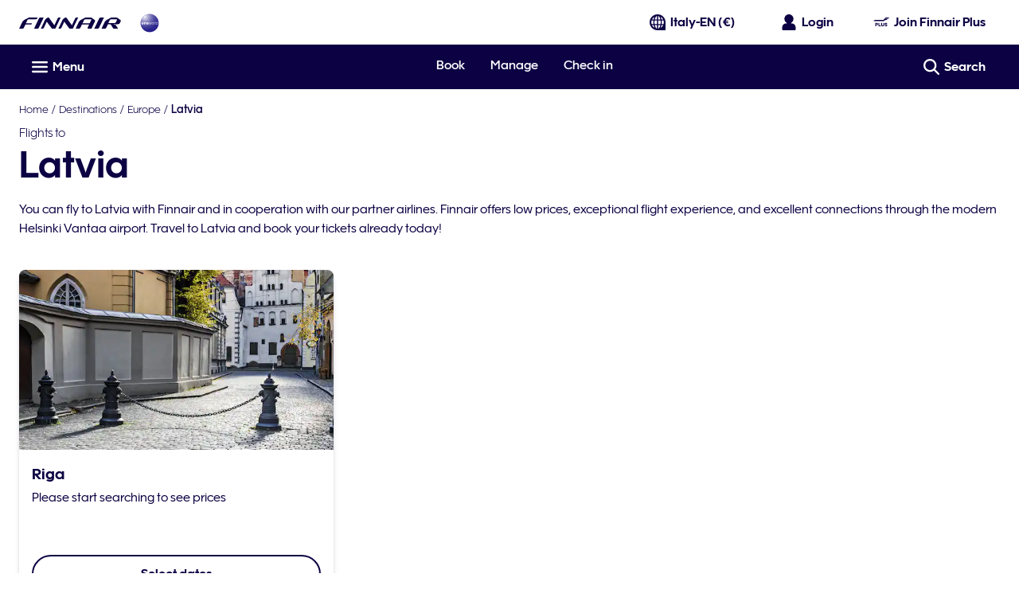

--- FILE ---
content_type: application/x-javascript
request_url: https://cdn.finnair.com/finnair-com-ux/lambda/prod/browser/chunk-AHXWHTEQ.js
body_size: 12298
content:
import{a as Ji}from"./chunk-JAC3WM73.js";import{A as ji,E as Ie,G as Wi,H as Ki,M as Ee,N as Oe,O as qi,P as Xi}from"./chunk-2X2WNOUM.js";import{$a as We,$b as Ze,$e as ce,$g as si,A as B,Ab as k,Au as Te,Bb as qe,Br as Q,Ca as f,Cb as Xe,Cr as Oi,Db as Je,Di as me,Dj as ui,Er as wi,Fk as de,Ga as x,Gr as be,Ha as h,Hc as r,Hj as vi,Hl as U,Hr as Y,Ib as o,Ic as p,Ik as xi,Ir as Mi,Iv as Se,Jb as l,Jc as $,Kb as m,Km as ue,Kr as Li,La as Ue,Lb as v,Ld as ti,Ls as Ai,M as De,N as P,Nm as yi,Pb as I,Pi as H,Pl as L,Pm as z,Qb as E,Ql as j,Qr as Pi,Rr as Ni,Ru as ke,Sb as S,Si as $e,Sl as Ci,Su as Fi,T as Re,Tr as $i,Tu as Gi,Ua as je,Ub as C,Vb as c,Xd as oi,Yh as ie,Yk as _e,Ym as ve,Yr as Bi,Z as He,Zb as Qe,Zm as xe,Zr as Vi,_b as Ye,_e as ai,_k as ge,a as Fe,aa as N,ae as D,af as le,b as Ge,bf as pe,bn as bi,cd as q,ci as se,cn as Ti,dd as F,dj as gi,dn as ki,ec as T,el as fe,en as he,fi as di,gb as t,gc as te,gn as Ce,hc as g,i as ne,ib as Ke,ic as b,jc as w,jd as G,jv as Di,kd as ii,ll as hi,lv as Ri,md as ni,mf as ri,mg as li,mn as ye,ni as R,nv as Hi,o as Me,oi as J,os as Be,ov as zi,pa as V,ph as mi,pv as Ui,qa as Pe,qc as oe,qj as fi,qn as Si,rc as ae,ri as _i,rn as Ii,sb as A,sc as re,sd as X,tb as K,tn as Ei,u as Le,ua as ze,uc as ei,vf as ci,xb as d,xg as pi,yc as Ne,z as y,za as W,zc as ee}from"./chunk-IDYWPVOS.js";var Qi=(()=>{class i{static forClient(){return{ngModule:i,providers:[{provide:ke,useClass:ke}]}}static forServer(){return{ngModule:i,providers:[{provide:ke,useClass:Fi}]}}static{this.\u0275fac=function(n){return new(n||i)}}static{this.\u0275mod=K({type:i})}static{this.\u0275inj=W({imports:[X]})}}return i})();function dn(i,s){if(i&1&&(l(0,"a",5),g(1),m()),i&2){let e=c(2).$implicit;o("finLink",e.url),t(),b(e.title)}}function _n(i,s){if(i&1&&(l(0,"span",11),g(1),m()),i&2){let e=c(2).$implicit;k("aria-current","page"),t(),w("",e.title," ")}}function gn(i,s){if(i&1&&(l(0,"li",4)(1,"span",8),g(2,"/"),m(),l(3,"span"),d(4,dn,2,2,"a",9),r(5,"async"),d(6,_n,2,2,"span",10),r(7,"async"),m()()),i&2){let e=c().$implicit,n=c(3);t(4),o("ngIf",e.url!==p(5,2,n.currentPath$)),t(2),o("ngIf",e.url===p(7,4,n.currentPath$))}}function fn(i,s){if(i&1&&(I(0),d(1,gn,8,6,"li",7),r(2,"async"),E()),i&2){let e=s.$implicit,n=c(3);t(),o("ngIf",e.url&&e.url!=="/"+p(2,1,n.currentLanguage$))}}function un(i,s){if(i&1&&(l(0,"nav",2),r(1,"finLocalization"),l(2,"ul",3)(3,"li",4)(4,"a",5),r(5,"async"),g(6),r(7,"finLocalization"),m()(),d(8,fn,3,3,"ng-container",6),m()()),i&2){let e=c().ngIf,n=c();k("aria-label",p(1,4,"navigation.breadcrumb")),t(4),o("finLink","/"+p(5,6,n.currentLanguage$)),t(2),b(p(7,8,"actions.home")),t(2),o("ngForOf",e)}}function vn(i,s){if(i&1&&(I(0),d(1,un,9,10,"nav",1),E()),i&2){let e=s.ngIf;t(),o("ngIf",e.length>0)}}var Zi=(()=>{class i{constructor(){this.languageService=f(R),this.navigationMenuService=f(Q),this.breadcrumbService=f(Ni),this.currentLanguage$=this.languageService.lang}ngOnInit(){let e=this.breadcrumbService.breadcrumb$,n=this.navigationMenuService.isLandingPage$;this.currentPath$=this.navigationMenuService.currentPath$,this.breadcrumbItems$=B([e,n]).pipe(y(([a,_])=>_?[]:a))}static{this.\u0275fac=function(n){return new(n||i)}}static{this.\u0275cmp=A({type:i,selectors:[["fin-breadcrumb"]],standalone:!1,decls:2,vars:3,consts:[[4,"ngIf"],["class","breadcrumbs-container nordic-blue-900-text grid-max-width padding-left-gutter padding-right-gutter ps-small-t ps-xsmall-b center light-type",4,"ngIf"],[1,"breadcrumbs-container","nordic-blue-900-text","grid-max-width","padding-left-gutter","padding-right-gutter","ps-small-t","ps-xsmall-b","center","light-type"],[1,"no-list-style"],[1,"font-body-2"],[1,"nordic-blue-900-text","no-decoration","breadcrumb-item",3,"finLink"],[4,"ngFor","ngForOf"],["class","font-body-2",4,"ngIf"],["aria-hidden","true",1,"ps-xxsmall-x"],["class","nordic-blue-900-text no-decoration breadcrumb-item",3,"finLink",4,"ngIf"],["class","nordic-blue-900-text no-decoration medium-type breadcrumb-item",4,"ngIf"],[1,"nordic-blue-900-text","no-decoration","medium-type","breadcrumb-item"]],template:function(n,a){n&1&&(d(0,vn,2,1,"ng-container",0),r(1,"async")),n&2&&o("ngIf",p(1,1,a.breadcrumbItems$))},dependencies:[q,F,z,G,J],styles:["a[_ngcontent-%COMP%]:hover{text-decoration:underline}ul[_ngcontent-%COMP%]   li[_ngcontent-%COMP%]{display:inline}"],changeDetection:0})}}return i})();function hn(i,s){if(i&1&&(l(0,"div",2)(1,"div",3)(2,"div",4)(3,"a",5),g(4),m()()()()),i&2){let e=c().ngIf,n=c();T("black-bg",e.enableBlackTeaser)("heather-700-bg",!e.enableBlackTeaser),t(3),o("finLink",e.link.url)("finElemTracker","campaign-banner")("finElemContext","top-navigation")("finElemType",n.ElementTypes.BANNER),t(),w(" ",e.text," ")}}function Cn(i,s){if(i&1&&(I(0),d(1,hn,5,9,"div",1),r(2,"async"),E()),i&2){let e=c();t(),o("ngIf",p(2,1,e.visibility$))}}var Jt=(()=>{class i{constructor(){this.languageService=f(R),this.route=f(_e),this.campaignBannerService=f(Ji),this.ElementTypes=L}ngOnInit(){this.visibility$=this.campaignBannerService.visibility$.pipe(N()),this.campaignLink$=B([this.languageService.translate("campaignBanner"),this.route.queryParams]).pipe(N(ci),P(([e])=>!!(e?.link?.url&&e?.text)),P(([,e])=>!(e.utm_campaign&&e.utm_source)),y(([e])=>e),N())}static{this.\u0275fac=function(n){return new(n||i)}}static{this.\u0275cmp=A({type:i,selectors:[["fin-campaign-banner"]],standalone:!1,decls:2,vars:3,consts:[[4,"ngIf"],["class","campaign-banner",3,"black-bg","heather-700-bg",4,"ngIf"],[1,"campaign-banner"],[1,"grid-col-12","grid-max-width"],[1,"align-center","col-1-12"],["data-testid","campaign-banner-link",1,"grey-25-text","ps-xsmall","inline-block","font-body-1","mr-medium-x","bold-type",3,"finLink","finElemTracker","finElemContext","finElemType"]],template:function(n,a){n&1&&(d(0,Cn,3,3,"ng-container",0),r(1,"async")),n&2&&o("ngIf",p(1,1,a.campaignLink$))},dependencies:[F,z,Y,G],encapsulation:2,changeDetection:0})}}return i})();var En=i=>({controls:"main-navigation",expanded:i}),on=(i,s)=>({name:i,position:s}),On=i=>({amount:i});function wn(i,s){if(i&1){let e=S();l(0,"fin-login-form",41),C("verificationFinished",function(){x(e);let a=c(3);return h(a.accountVerificationFinished())}),m()}if(i&2){let e=c(3);o("accountVerificationToken$",e.accountVerificationToken$)("verificationChannel$",e.verificationChannel$)}}function Mn(i,s){if(i&1){let e=S();I(0),l(1,"fin-login-button",39),C("click",function(a){let _=x(e).ngIf,M=c(2);return h(M.handleLoginButtonClick(a,_))}),m(),d(2,wn,1,2,"fin-login-form",40),r(3,"async"),r(4,"async"),E()}if(i&2){let e=c(2);t(),o("showName",!0)("trackingContext",e.GaContext.TOP_NAVIGATION),t(),o("ngIf",p(3,3,e.loginDialogOpen$)&&p(4,5,e.mobileOrTablet$)===!1)}}function Ln(i,s){if(i&1){let e=S();l(0,"fcom-button",42),r(1,"finLocalization"),C("clickBtn",function(){x(e);let a=c(2);return h(a.joinFinnairPlus())}),m()}if(i&2){let e=c(2);te("mr-xsmall-l"),o("text",p(1,6,"login.joinFinnairPlus"))("icon",ee(8,on,e.SvgLibraryIcon.FINNAIR_PLUS,e.IconPosition.LEFT))("mode",e.ButtonMode.INLINE)("theme",e.ButtonTheme.LIGHT_TERTIARY_GHOST)}}function Pn(i,s){i&1&&(l(0,"div",43),v(1,"fin-join-form",44),m())}function Nn(i,s){i&1&&v(0,"fin-welcome-back-message")}function $n(i,s){if(i&1){let e=S();l(0,"fin-login-form",45),C("verificationFinished",function(){x(e);let a=c(2);return h(a.accountVerificationFinished())}),m()}if(i&2){let e=c(2);o("fullScreen",!0)("accountVerificationToken$",e.accountVerificationToken$)("verificationChannel$",e.verificationChannel$)}}function Bn(i,s){i&1&&v(0,"fin-join-form",46),i&2&&o("fullScreen",!0)}function Vn(i,s){if(i&1){let e=S();I(0),l(1,"fin-login-button",47),C("click",function(a){x(e);let _=c(2);return h(_.openLoginWidget(a))}),m(),E()}if(i&2){let e=c(2);t(),o("showName",!1)("trackingContext",e.GaContext.TOP_NAVIGATION)}}function An(i,s){if(i&1&&(g(0),r(1,"async"),r(2,"finLocalization")),i&2){let e=c(3);w(" ",$(2,3,"navigation.myTrips",Ne(6,On,p(1,1,e.amountOfUpcomingTrips$)))," ")}}function Fn(i,s){if(i&1&&g(0),i&2){let e=c().$implicit;w(" ",e.teaserTitle," ")}}function Gn(i,s){i&1&&(l(0,"span",6),g(1),r(2,"finLocalization"),m()),i&2&&(t(),b(p(2,1,"navigation.currentPage")))}function Dn(i,s){if(i&1){let e=S();l(0,"div",48)(1,"a",49),C("click",function(){x(e);let a=c(2);return h(a.scrollToTop())}),qe(2,An,3,8),r(3,"async"),Xe(4,Fn,1,1),d(5,Gn,3,3,"span",50),m()()}if(i&2){let e=s.$implicit,n=c(2);T("active",e.active),t(),o("finLink",e.link)("external",e.external)("finElemTracker","top-header: "+e.trackingId)("finElemContext",n.GaContext.TOP_NAVIGATION)("finElemType",n.ElementTypes.LINK),k("aria-current",e.active?"page":null)("target",e.openInNewTab?"_blank":""),t(),Je(e.link.includes("/manage")&&p(3,11,n.amountOfUpcomingTrips$)?2:4),t(3),o("ngIf",e.active)}}function Rn(i,s){i&1&&(l(0,"span",6),g(1),r(2,"finLocalization"),m()),i&2&&(t(),b(p(2,1,"navigation.currentPageUnderTopic")))}function Hn(i,s){if(i&1){let e=S();l(0,"button",54),r(1,"async"),r(2,"async"),C("click",function(a){x(e);let _=c().$implicit,M=c(2);return h(M.setCategoryAsExpanded(a,_))}),d(3,Rn,3,3,"span",50),r(4,"async"),g(5),m()}if(i&2){let e=c(),n=e.$implicit,a=e.index,_=c(2);T("active",p(1,9,_.expandedOrActiveNaviCategory$)===n),o("finElemTracker","level-1: "+n.teaserTitle)("finElemContext",_.GaContext.TOP_NAVIGATION)("finElemType",_.ElementTypes.LINK),k("aria-controls","category-"+a)("aria-expanded",p(2,11,_.expandedCategory$)===n),t(3),o("ngIf",p(4,13,_.activeNaviCategory$)===n),t(2),w(" ",n.teaserTitle," ")}}function zn(i,s){i&1&&(l(0,"span",6),g(1),r(2,"finLocalization"),m()),i&2&&(t(),b(p(2,1,"navigation.currentPage")))}function Un(i,s){if(i&1&&v(0,"fcom-icon",60),i&2){let e=c(5);o("name",e.SvgLibraryIcon.EXTERNAL_TAB)}}function jn(i,s){if(i&1&&v(0,"fcom-icon",60),i&2){let e=c(5);o("name",e.SvgLibraryIcon.LOCK_OPEN)}}function Wn(i,s){i&1&&(l(0,"span",6),g(1),r(2,"finLocalization"),m()),i&2&&(t(),b(p(2,1,"navigation.currentPage")))}function Kn(i,s){if(i&1&&v(0,"fcom-icon",60),i&2){let e=c(7);o("name",e.SvgLibraryIcon.EXTERNAL_TAB)}}function qn(i,s){if(i&1&&v(0,"fcom-icon",60),i&2){let e=c(7);o("name",e.SvgLibraryIcon.LOCK_OPEN)}}function Xn(i,s){if(i&1){let e=S();l(0,"dd")(1,"a",61),C("click",function(){x(e);let a=c(6);return h(a.closeNaviMenu())}),g(2),d(3,Wn,3,3,"span",50)(4,Kn,1,1,"fcom-icon",59)(5,qn,1,1,"fcom-icon",59),m()()}if(i&2){let e=c().$implicit,n=c(5);t(),T("current-item",e.active),o("finLink",e.link)("external",e.external)("finElemTracker","level-3: "+e.link)("finElemContext",n.GaContext.TOP_NAVIGATION)("finElemType",n.ElementTypes.LINK),k("aria-current",e.active?"page":null)("target",e.openInNewTab?"_blank":""),t(),w(" ",e.teaserTitle," "),t(),o("ngIf",e.active),t(),o("ngIf",e.external),t(),o("ngIf",e.loginRequired)}}function Jn(i,s){if(i&1&&(I(0),d(1,Xn,6,13,"dd",13),E()),i&2){let e=s.$implicit;t(),o("ngIf",e.link&&e.teaserTitle&&!e.hideInMenu)}}function Qn(i,s){if(i&1){let e=S();l(0,"dl",56)(1,"dt",57)(2,"a",58),C("click",function(){x(e);let a=c(4);return h(a.closeNaviMenu())}),g(3),d(4,zn,3,3,"span",50)(5,Un,1,1,"fcom-icon",59)(6,jn,1,1,"fcom-icon",59),m()(),d(7,Jn,2,1,"ng-container",38),m()}if(i&2){let e=c().$implicit,n=c(3);t(2),T("current-item",e.active),o("finLink",e.link)("external",e.external)("finElemTracker","level-2: "+e.link)("finElemContext",n.GaContext.TOP_NAVIGATION)("finElemType",n.ElementTypes.LINK),k("aria-current",e.active?"page":null)("target",e.openInNewTab?"_blank":""),t(),w(" ",e.teaserTitle," "),t(),o("ngIf",e.active),t(),o("ngIf",e.external),t(),o("ngIf",e.loginRequired),t(),o("ngForOf",e.items)("ngForTrackBy",n.trackItems)}}function Yn(i,s){if(i&1&&(I(0),d(1,Qn,8,15,"dl",55),E()),i&2){let e=s.$implicit;t(),o("ngIf",e.link&&!e.hideInMenu)}}function Zn(i,s){if(i&1){let e=S();I(0),d(1,Hn,6,15,"button",51),l(2,"div",52),r(3,"async"),r(4,"async"),C("click",function(a){return x(e),h(a.stopPropagation())}),l(5,"div",53),r(6,"async"),d(7,Yn,2,1,"ng-container",38),m()(),E()}if(i&2){let e=s.$implicit,n=s.index,a=c(2);t(),o("ngIf",e.teaserTitle&&e.items&&e.items.length>0&&!e.hideInMenu),t(),T("navi-expanded",p(3,9,a.expandedCategory$)===e),k("aria-labelledby","category-"+n)("aria-hidden",p(4,11,a.expandedCategory$)!==e),t(3),T("nav-active-category",p(6,13,a.expandedCategory$)===e),t(2),o("ngForOf",e.items)("ngForTrackBy",a.trackItems)}}function et(i,s){if(i&1){let e=S();l(0,"header",2)(1,"div",3)(2,"div",4)(3,"a",5),r(4,"async"),C("click",function(){x(e);let a=c();return h(a.headerGtmClickEvent("finnair-logo",a.GaContext.TOP_NAVIGATION))}),l(5,"span",6),g(6),r(7,"finLocalization"),m(),v(8,"fcom-icon",7),m(),l(9,"a",8),r(10,"finMap"),r(11,"async"),C("click",function(){x(e);let a=c();return h(a.headerGtmClickEvent("oneworld-logo",a.GaContext.TOP_NAVIGATION))}),l(12,"span",6),g(13),r(14,"finMap"),r(15,"async"),m(),v(16,"fcom-icon",9),m()(),l(17,"div",4)(18,"div",10),v(19,"fin-language-selector",11),m(),l(20,"div",12),d(21,Mn,5,7,"ng-container",13),r(22,"async"),m(),d(23,Ln,2,11,"fcom-button",14),r(24,"async"),d(25,Pn,2,0,"div",15),r(26,"async"),r(27,"async"),d(28,Nn,1,0,"fin-welcome-back-message",13),r(29,"async"),m()(),d(30,$n,1,3,"fin-login-form",16),r(31,"async"),r(32,"async"),d(33,Bn,1,1,"fin-join-form",17),r(34,"async"),r(35,"async"),v(36,"fin-login-widget"),l(37,"div",18)(38,"fin-header-boxes",19),C("homeGtmEvent",function(){x(e);let a=c();return h(a.headerGtmClickEvent("finnair-logo",a.GaContext.TOP_NAVIGATION))}),l(39,"div",20)(40,"fin-navigation-trigger",21),C("toggleMenuGtmEvent",function(){x(e);let a=c();return h(a.headerGtmClickEvent("mobile-main-navigation-hamburger-navi",a.GaContext.MOBILE_MAIN_NAVIGATION))}),m()(),l(41,"div",22),d(42,Vn,2,2,"ng-container",13),r(43,"async"),r(44,"async"),m()(),v(45,"div",23),m(),l(46,"div",24),C("finClickOutside",function(){x(e);let a=c();return h(a.clickOutside())}),l(47,"div",25)(48,"div",26),r(49,"async"),l(50,"div",27)(51,"fcom-button",28),r(52,"finLocalization"),C("clickBtn",function(a){x(e);let _=c();return h(_.toggleNavigation(a))}),m()(),l(53,"div",29)(54,"div",30),d(55,Dn,6,13,"div",31),r(56,"async"),m()(),l(57,"div",32)(58,"div",33)(59,"fin-site-search-header-widget-starter",34),C("searchGtmEvent",function(){x(e);let a=c();return h(a.headerGtmClickEvent("desktop-main-navigation-search-navi",a.GaContext.DESKTOP_MAIN_NAVIGATION))}),m()()()()(),l(60,"nav",35),r(61,"finLocalization"),l(62,"div",36)(63,"div",37),d(64,Zn,8,15,"ng-container",38),r(65,"async"),m()()()()()}if(i&2){let e,n=c();t(3),o("finLink",p(4,31,n.homeLink$)),t(3),b(p(7,33,"actions.home")),t(2),o("category",n.IconLibrary.CUSTOM)("name",n.CustomIcon.FINNAIR_LOGO),t(),o("finLink",p(11,38,$(10,35,n.oneworldLink$,"url"))),t(4),b(p(15,43,$(14,40,n.oneworldLink$,"title"))),t(3),o("name",n.SvgLibraryIcon.ONEWORLD_LOGO),t(3),o("context",n.LANGUAGE_SELECTOR_CONTEXT),t(2),o("ngIf",p(22,45,n.loginStatus$)),t(2),o("ngIf",n.enableLoginDialog&&p(24,47,n.loginStatus$)!==n.LoginStatus.LOGGED_IN),t(2),o("ngIf",p(26,49,n.joinService.joinDialogOpen$)&&p(27,51,n.mobileOrTablet$)===!1),t(3),o("ngIf",p(29,53,n.welcomeBackMessageOpen$)),t(2),o("ngIf",p(31,55,n.loginDialogOpen$)&&p(32,57,n.mobileOrTablet$)),t(3),o("ngIf",p(34,59,n.joinService.joinDialogOpen$)&&p(35,61,n.mobileOrTablet$)),t(5),o("homeLink$",n.homeLink$),t(4),o("ngIf",p(44,65,p(43,63,n.isMenuOpen$)!==!0&&n.loginStatus$)),t(6),T("extended-navi-padding",!!p(49,67,n.amountOfUpcomingTrips$)),t(3),o("aria",Ne(77,En,n.isOpen))("icon",ee(79,on,n.isOpen?n.SvgLibraryIcon.CLOSE_DELETE:n.SvgLibraryIcon.MENU_LIST,n.IconPosition.LEFT))("text",p(52,69,"navigation.menu"))("theme",n.ButtonTheme.DARK_TERTIARY_GHOST),t(4),o("ngForOf",p(56,71,n.topMenuItems$)),t(4),o("expandable",!0)("context","desktop")("context","header"),t(),T("is-vishidden",!n.isOpen),k("aria-label",p(61,73,"navigation.mainNavigation")),t(4),o("ngForOf",(e=p(65,75,n.menuItems$))==null?null:e.main)("ngForTrackBy",n.trackItems)}}function it(i,s){i&1&&v(0,"fin-breadcrumb",62)}var nn="amountOfUpcomingTrips",tn=5,Lo=(()=>{class i{constructor(){this.navigationMenuService=f(Q),this.languageService=f(R),this.configService=f(di),this.loginService=f(Bi),this.store$=f(si),this.mediaQueryService=f(wi),this.gtmService=f(be),this.router=f(ge),this.route=f(_e),this.pageService=f(Pi),this.consentService=f($i),this.joinService=f(Vi),this.orderService=f(Ai),this.storageService=f(vi),this.windowRef=f(ui),this.ButtonSize=Ti,this.CustomIcon=ce,this.IconLibrary=pe,this.IconPosition=Ce,this.ButtonMode=ki,this.ButtonTheme=he,this.ElementTypes=L,this.GaContext=U,this.LoginStatus=H,this.enableWelcomeBackMessage=!1,this.LANGUAGE_SELECTOR_CONTEXT=zi.TOP_NAVI,this.SvgLibraryIcon=le,this.isOpen=!1,this.enableLoginDialog=!1,this.enableJoinDialog=!1,this.isStickyNavTest$=Le(!1),this.accountVerificationToken$=new Me(1),this.verificationChannel$=new Me(1),this.subscriptions=new ne,this.isVisible$=this.navigationMenuService.isHeaderVisible$,this.isMenuOpen$=this.navigationMenuService.isNavigationMenuOpen$,this.homeLink$=this.languageService.lang.pipe(y(e=>`/${e}`)),this.enableWelcomeBackMessage=this.configService.cfg.enableWelcomeBackMessage,this.enableLoginDialog=this.configService.cfg.enableLoginDialog,this.enableJoinDialog=this.configService.cfg.enableJoinDialog}ngOnInit(){this.loginStatus$=this.store$.pipe(gi(),D()),this.oneworldLink$=this.navigationMenuService.oneworldLink$,this.menuItems$=this.navigationMenuService.menuItems$;let e=/^\/\w+-\w+\//;this.topMenuItems$=this.menuItems$.pipe(y(u=>u.top.map(O=>Ge(Fe({},O),{trackingId:O.link.match(e)?O.link.replace(e,""):"book"})))),this.expandedCategory$=this.navigationMenuService.expandedNaviCategory,this.expandedOrActiveNaviCategory$=this.navigationMenuService.expandedOrActiveNaviCategory$,this.activeNaviCategory$=this.navigationMenuService.activeNaviCategory;let n=this.router.events.pipe(P(fe),y(u=>u.url),V(this.router.url),N()),a=this.loginStatus$.pipe(P(u=>u===H.LOGGED_IN),Pe(()=>this.orderService.fetchOrderPreviews(this.configService.cfg.orderUrl,{locale:this.languageService.localeValue}).pipe(He(1))),Re(()=>De),y(u=>u?.orderPreviews?.length||0),ze(u=>{this.storageService.SESSION.set(nn,u)}),V(this.storageService.SESSION.get(nn)||0),D());this.amountOfUpcomingTrips$=a.pipe(y(u=>u>0?u<=tn?u.toString():`${tn}+`:""),D()),this.pageHasDisruptions$=n.pipe(Pe(u=>this.pageService.getPageDataIfExists(u)),P(Boolean),y(u=>u.main),y(u=>u.find(({viewTypeName:O})=>ri(O)&&O.endsWith(ti.FRONT_PAGE_DISRUPTIONS))),y(u=>u?.items.length>0),V(!1)),this.cookiePolicy$=this.consentService.cookieConsents$.pipe(y(u=>u?.consents?.every(O=>O.consentStatus!==hi.WITHDRAWN)),V(!1),D()),this.loginDialogOpen$=B([this.loginStatus$,this.store$.pipe(fi())]).pipe(y(([u,O])=>u!==H.INITIAL&&u!==H.PENDING&&O)),this.mobileOrTablet$=B([this.mediaQueryService.isBreakpoint$("mobile"),this.mediaQueryService.isBreakpoint$("tablet")]).pipe(y(([u,O])=>u||O),N(),V(!1)),this.isLandingPage$=n.pipe(y(u=>new RegExp("^/[^/]+$").test(u))),this.welcomeBackMessageOpen$=B([this.loginDialogOpen$,this.joinService.joinDialogOpen$,this.pageHasDisruptions$,this.cookiePolicy$,Le(this.enableWelcomeBackMessage),this.loginStatus$,this.isLandingPage$,this.mobileOrTablet$]).pipe(y(([u,O,rn,cn,ln,pn,sn,mn])=>!u&&!O&&!rn&&cn&&ln&&pn===H.NOT_LOGGED_IN&&sn&&!mn));let _=this.route.snapshot.queryParamMap.get("verify-account")??"";this.accountVerificationToken$.next(_);let we=(this.configService.cfg.enableMobileAppVerificationRedirect?(this.route.snapshot.queryParamMap.get("channel")??"").toLowerCase():"")===Be?Be:"";this.verificationChannel$.next(we),_&&this.store$.dispatch(me.setLoginPhaseStep({step:$e.CREDENTIALS}))}ngOnDestroy(){se(this.subscriptions)}openLoginWidget(e){this.loginWidget.open(),ie(e)}closeNaviMenu(){this.navigationMenuService.closeNaviMenu(),this.isOpen=!1}setCategoryAsExpanded(e,n){this.navigationMenuService.setCategoryAsExpanded(e,n)}trackItems(e){return e}clickOutside(){this.isOpen=!1,this.navigationMenuService.closeNaviMenu()}handleLoginButtonClick(e,n){n===H.LOGGED_IN&&this.openLoginWidget(e),n===H.NOT_LOGGED_IN&&this.openLoginDialog()}toggleNavigation(e){ie(e),this.isOpen=!this.isOpen,this.isOpen?this.navigationMenuService.setExpandedCategory(ai(this.expandedOrActiveNaviCategory$)):this.navigationMenuService.closeNaviMenu(),this.gtmService.trackElement("desktop-main-navigation-hamburger-navi",U.DESKTOP_MAIN_NAVIGATION,L.ACCORDION,void 0,this.isOpen?j.OPEN:j.CLOSE)}headerGtmClickEvent(e,n){this.gtmService.trackElement(e,n,L.BUTTON,void 0,j.CLICK)}joinFinnairPlus(){this.enableJoinDialog?(this.loginWidget.close(),this.joinService.joinDialogOpen$.next(!0),this.headerGtmClickEvent(`join-form-open-${Ci}`,U.FINNAIR_PLUS)):this.loginService.redirectToJoin()}openLoginDialog(){this.enableLoginDialog?(this.loginWidget.close(),this.joinService.joinDialogOpen$.next(!1),this.store$.dispatch(me.setLoginPhaseStep({step:$e.CREDENTIALS}))):this.loginService.redirectToLogin()}closeLoginDialog(){this.store$.dispatch(me.clearLoginPhase())}scrollToTop(){this.windowRef.nativeWindow.scrollTo({top:0,behavior:"smooth"})}accountVerificationFinished(){this.accountVerificationToken$.next(null)}static{this.\u0275fac=function(n){return new(n||i)}}static{this.\u0275cmp=A({type:i,selectors:[["fin-header"]],viewQuery:function(n,a){if(n&1&&Qe(Ie,5),n&2){let _;Ye(_=Ze())&&(a.loginWidget=_.first)}},standalone:!1,decls:4,vars:6,consts:[["class","sticky-nav white-bg medium-type fill","data-elastic-exclude","",4,"ngIf"],["class","z1 fill",4,"ngIf"],["data-elastic-exclude","",1,"sticky-nav","white-bg","medium-type","fill"],["data-testid","header-heading",1,"navigation-heading-top","center","grid-max-width","padding-left-gutter","padding-right-gutter","flex","dn-laptop-down","flex--space-between","flex--middle","ps-xsmall-y","font-body-1"],[1,"flex","flex--middle"],["data-testid","finnair-logo-link",3,"click","finLink"],[1,"is-vishidden"],[1,"finnair-blue","nordic-blue-900-text",3,"category","name"],["data-testid","oneworld-link",1,"ms-large-l","font-body-1",3,"click","finLink"],[1,"icon-medium",3,"name"],[1,"align-right"],[3,"context"],[1,"login-item","ms-large-l","align-right","font-body-1","mr-xsmall-l"],[4,"ngIf"],["data-testid","join-finnair-plus-button",3,"class","text","icon","mode","theme","clickBtn",4,"ngIf"],["class","relative dn-laptop-down",4,"ngIf"],["class","dn-laptop-up",3,"fullScreen","accountVerificationToken$","verificationChannel$","verificationFinished",4,"ngIf"],["class","dn-laptop-up",3,"fullScreen",4,"ngIf"],[1,"grid-col-12","no-row-gap","grid-max-width","border-top-dark-ice","dn-laptop-up","mobile-header-controls","border-bottom"],[1,"col-f",3,"homeGtmEvent","homeLink$"],["left","",1,"flex","flex--center"],[1,"flex--nogrow","inline-block","relative",3,"toggleMenuGtmEvent"],["right",""],[1,"col-f"],["data-testid","navigation-header",1,"relative","z2",3,"finClickOutside"],["data-testid","navigation-heading",1,"nordic-blue-900-bg"],["data-testid","navigation-heading-container",1,"center","grid-max-width","padding-left-gutter","padding-right-gutter","flex","flex--space-between","flex--middle","navigation-heading-bottom"],[1,"flex","dn-laptop-down","misc-menu","padding-right-gutter"],["data-testid","navigation-toggle",3,"clickBtn","aria","icon","text","theme"],[1,"desktop-header-wrapper","nordic-blue-900-bg","fill"],[1,"flex","flex--center","grow","align-center","white-text"],["class","menu-item flex text-hover pr-xsmall-x",3,"active",4,"ngFor","ngForOf"],[1,"padding-left-gutter","misc-search","dn-laptop-down"],[1,"relative","grow"],[1,"search-component","block","icon-button","white-text","grow",3,"searchGtmEvent","expandable","context"],["id","main-navigation",1,"border-bottom","ps-small-t","absolute","z1","white-bg","fill"],[1,"grid-max-width","padding-left-gutter","padding-right-gutter","relative","desktop-navigation-wrapper","center"],[1,"desktop-navigation-head","flex","flex--space-between"],[4,"ngFor","ngForOf","ngForTrackBy"],[1,"font-body-1","grow","flex","nordic-blue-900-text",3,"click","showName","trackingContext"],["class","absolute ms-xxsmall-t dn-laptop-down",3,"accountVerificationToken$","verificationChannel$","verificationFinished",4,"ngIf"],[1,"absolute","ms-xxsmall-t","dn-laptop-down",3,"verificationFinished","accountVerificationToken$","verificationChannel$"],["data-testid","join-finnair-plus-button",3,"clickBtn","text","icon","mode","theme"],[1,"relative","dn-laptop-down"],[1,"absolute","ms-large-t"],[1,"dn-laptop-up",3,"verificationFinished","fullScreen","accountVerificationToken$","verificationChannel$"],[1,"dn-laptop-up",3,"fullScreen"],[1,"grow","flex","nordic-blue-900-text",3,"click","showName","trackingContext"],[1,"menu-item","flex","text-hover","pr-xsmall-x"],["data-testid","header-menu-item-link",1,"no-underline","white-text","inline-block","fill","font-body-1",3,"click","finLink","external","finElemTracker","finElemContext","finElemType"],["class","is-vishidden",4,"ngIf"],["class","navigation-category nordic-blue-900-text font-body-2 ps-xxsmall no-decoration",3,"active","finElemTracker","finElemContext","finElemType","click",4,"ngIf"],[1,"white-bg","desktop-navigation-body","absolute","z2",3,"click"],[1,"desktop-navigation-body-content","center","grid-max-width","padding-left-gutter","padding-right-gutter","ps-xxlarge-t","ps-xsmall-b","font-body-2","regular-type"],[1,"navigation-category","nordic-blue-900-text","font-body-2","ps-xxsmall","no-decoration",3,"click","finElemTracker","finElemContext","finElemType"],["class","ms-large-b pr-medium-r",4,"ngIf"],[1,"ms-large-b","pr-medium-r"],[1,"ms-xsmall-b"],[1,"nordic-blue-900-text","bold-type","no-decoration","flex","flex--middle",3,"click","finLink","external","finElemTracker","finElemContext","finElemType"],["class","icon-small ms-xxsmall-l",3,"name",4,"ngIf"],[1,"icon-small","ms-xxsmall-l",3,"name"],[1,"nordic-blue-900-text","no-decoration","ps-xxsmall-t","block","flex","flex--middle",3,"click","finLink","external","finElemTracker","finElemContext","finElemType"],[1,"z1","fill"]],template:function(n,a){n&1&&(d(0,et,66,82,"header",0),r(1,"async"),d(2,it,1,0,"fin-breadcrumb",1),r(3,"async")),n&2&&(o("ngIf",p(1,2,a.isVisible$)),t(2),o("ngIf",p(3,4,a.isVisible$)))},dependencies:[q,F,Te,Gi,Ui,yi,z,Ee,Oe,ji,Ie,Wi,Ki,Y,xe,ye,Zi,G,de,J],styles:['header[_ngcontent-%COMP%]{transition:color .3s ease-in-out,background-color .3s ease-in-out}.border-top-dark-ice[_ngcontent-%COMP%]{border-top:solid .05rem rgba(255,255,255,.2)}.menu-item[_ngcontent-%COMP%]{border-bottom:solid .2rem #0c0243;cursor:pointer;padding-bottom:.7rem;padding-top:.7rem}.menu-item.active[_ngcontent-%COMP%]{border-bottom:solid .2rem #fff}.text-hover[_ngcontent-%COMP%]:hover:not(.menu-item.active)   fcom-icon[_ngcontent-%COMP%], .text-hover[_ngcontent-%COMP%]:hover:not(.menu-item.active)   span[_ngcontent-%COMP%], .text-hover[_ngcontent-%COMP%]:hover:not(.menu-item.active)   a[_ngcontent-%COMP%]{color:#bbbcd4}.desktop-navigation-head[_ngcontent-%COMP%]{min-height:1.65rem}.desktop-navigation-head[_ngcontent-%COMP%]   .navigation-category[_ngcontent-%COMP%]:hover{color:#494989;cursor:pointer}.desktop-navigation-head[_ngcontent-%COMP%]   .navigation-category.active[_ngcontent-%COMP%]{border-bottom:solid .2rem #0c0243}.desktop-navigation-body[_ngcontent-%COMP%]{left:0;max-height:0;overflow:hidden;right:0;top:1.6rem}@media only screen and (min-width: 1600px){.desktop-navigation-body[_ngcontent-%COMP%]{left:calc((-100vw + 1600px)/2);right:calc((-100vw + 1600px)/2)}}.desktop-navigation-body.navi-expanded[_ngcontent-%COMP%]{border-bottom:solid .05rem #bbbcd4;border-top:solid .05rem #f8f8f8;max-height:23rem;transition:max-height .3s ease}.desktop-navigation-body-content[_ngcontent-%COMP%]{display:none;flex-direction:column;flex-wrap:wrap;max-height:23rem}.desktop-navigation-body-content.nav-active-category[_ngcontent-%COMP%]{display:flex}.desktop-navigation-body-content[_ngcontent-%COMP%]   a[_ngcontent-%COMP%]:hover:before, .desktop-navigation-body-content[_ngcontent-%COMP%]   a.current-item[_ngcontent-%COMP%]:before{background:#bbbcd4;content:"";display:inline-block;height:1rem;margin-left:-.6rem;position:absolute;width:.2rem}.desktop-navigation-body-content[_ngcontent-%COMP%]   a.current-item[_ngcontent-%COMP%]{cursor:default}.desktop-navigation-body-content[_ngcontent-%COMP%]   a.current-item[_ngcontent-%COMP%]:before{background:#0c0243}.desktop-navigation-body-content[_ngcontent-%COMP%]   dl[_ngcontent-%COMP%]{max-width:25%}.desktop-navigation-body-content[_ngcontent-%COMP%]     .svg-id-icon-container{height:.8rem;width:.8rem}.menu-icon[_ngcontent-%COMP%]   fcom-icon[_ngcontent-%COMP%]{transition:transform .3s,opacity .3s ease-in-out}.menu[_ngcontent-%COMP%]{display:block;opacity:1}.close[_ngcontent-%COMP%]{left:0;opacity:0;position:absolute;top:0;transform:rotate(-180deg)}.open[_ngcontent-%COMP%]   .menu[_ngcontent-%COMP%]{opacity:0;transform:rotate(180deg)}.open[_ngcontent-%COMP%]   .close[_ngcontent-%COMP%]{opacity:1;transform:rotate(0)}.misc-search[_ngcontent-%COMP%]{height:2.8rem;width:5rem}.search-component[_ngcontent-%COMP%]{position:absolute;right:0;top:0}.link-transparent[_ngcontent-%COMP%]{border:1px solid transparent;color:#0c0243;font-style:normal;font-weight:700;outline:none}.link-transparent[_ngcontent-%COMP%]:not(:disabled,.btn-disabled):focus{border:1px solid #0c0243;border-radius:5rem;box-shadow:0 0 0 1px #0c0243}.link-transparent[_ngcontent-%COMP%]:not(:disabled,.btn-disabled):hover{background:#f0eff5;border-radius:5rem;color:#0c0243}.link-transparent[_ngcontent-%COMP%]:not(:disabled,.btn-disabled):active{background:#e4e4ee;border:1px solid transparent;border-radius:5rem;box-shadow:none;color:#181458}.language-selector[_ngcontent-%COMP%]{right:0;width:16rem}.sticky-nav[_ngcontent-%COMP%]{position:sticky;top:0;z-index:2}.desktop-header-wrapper[_ngcontent-%COMP%]{height:2.8rem}@media only screen and (max-width: 599px){.extended-navi-padding[_ngcontent-%COMP%]{padding:0 .4rem}}'],changeDetection:0})}}return i})();var nt=(i,s)=>({name:i,position:s});function tt(i,s){if(i&1){let e=S();l(0,"div",24)(1,"fcom-button",25),C("clickBtn",function(){x(e);let a=c();return h(a.openLanguageSelector())}),m()()}if(i&2){let e=c(),n=re(0),a=re(3),_=re(6);t(),o("theme",e.ButtonTheme.LIGHT_TERTIARY_GHOST)("text",n+" - "+a+(_?" ("+_+")":""))("icon",ee(3,nt,e.SvgLibraryIcon.LANGUAGE,e.IconPosition.LEFT))}}function ot(i,s){i&1&&(l(0,"span",7),g(1),r(2,"finLocalization"),m()),i&2&&(t(),b(p(2,1,"navigation.currentPage")))}function at(i,s){if(i&1&&v(0,"fcom-icon",37),i&2){let e=c(4);o("name",e.SvgLibraryIcon.EXTERNAL_TAB)}}function rt(i,s){if(i&1){let e=S();l(0,"a",33),r(1,"async"),C("click",function(){x(e);let a=c(3);return h(a.closeMenu())}),l(2,"span",34),g(3),m(),d(4,ot,3,3,"span",35)(5,at,1,1,"fcom-icon",36),m()}if(i&2){let e=c(2).$implicit,n=c();T("current-item",e.active),o("finLink",e.link)("external",e.external)("finElemTracker","level-1: "+e.teaserTitle)("finElemContext","top-navigation")("finElemType",n.ElementTypes.LINK),k("aria-current",e.active?"page":null)("tabindex",p(1,13,n.expandedNaviCat$)?"-1":"0")("target",e.openInNewTab?"_blank":""),t(3),b(e.teaserTitle),t(),o("ngIf",e.active),t(),o("ngIf",e.external)}}function ct(i,s){if(i&1&&(l(0,"span",38),g(1),m()),i&2){let e=c(2).$implicit;t(),b(e.teaserTitle)}}function lt(i,s){if(i&1&&v(0,"fcom-icon",58),i&2){let e=c(6);o("name",e.SvgLibraryIcon.LOCK_OPEN)}}function pt(i,s){i&1&&(l(0,"span",7),g(1),r(2,"finLocalization"),m()),i&2&&(t(),b(p(2,1,"navigation.currentPage")))}function st(i,s){if(i&1&&v(0,"fcom-icon",37),i&2){let e=c(6);o("name",e.SvgLibraryIcon.EXTERNAL_TAB)}}function mt(i,s){if(i&1&&v(0,"fcom-icon",37),i&2){let e=c(6);o("name",e.SvgLibraryIcon.LOCK_OPEN)}}function dt(i,s){i&1&&(l(0,"span",7),g(1),r(2,"finLocalization"),m()),i&2&&(t(),b(p(2,1,"navigation.currentPage")))}function _t(i,s){if(i&1&&v(0,"fcom-icon",37),i&2){let e=c(8);o("name",e.SvgLibraryIcon.EXTERNAL_TAB)}}function gt(i,s){if(i&1&&v(0,"fcom-icon",37),i&2){let e=c(8);o("name",e.SvgLibraryIcon.LOCK_OPEN)}}function ft(i,s){if(i&1){let e=S();l(0,"li",60)(1,"a",61),C("click",function(){x(e);let a=c(7);return h(a.closeMenu())}),l(2,"span",34),g(3),m(),d(4,dt,3,3,"span",35)(5,_t,1,1,"fcom-icon",36)(6,gt,1,1,"fcom-icon",36),m()()}if(i&2){let e=c().$implicit,n=c(6);t(),T("current-item",e.active),o("finLink",e.link)("finElemTracker","level-3: "+e.link)("finElemContext","top-navigation")("finElemType",n.ElementTypes.LINK)("external",e.external),k("aria-current",e.active?"page":null)("target",e.openInNewTab?"_blank":""),t(2),b(e.teaserTitle),t(),o("ngIf",e.active),t(),o("ngIf",e.external),t(),o("ngIf",e.loginRequired)}}function ut(i,s){if(i&1&&(I(0),d(1,ft,7,13,"li",59),E()),i&2){let e=s.$implicit;t(),o("ngIf",e.link&&!e.hideInMenu)}}function vt(i,s){if(i&1){let e=S();l(0,"div",43)(1,"button",44),r(2,"async"),C("click",function(a){x(e);let _=c(2).$implicit,M=c(3);return h(M.setCategoryAsExpanded(a,_))}),l(3,"div",45)(4,"div",46)(5,"span",47),g(6),d(7,lt,1,1,"fcom-icon",48),m()()(),l(8,"div"),v(9,"fcom-icon",49),m()(),l(10,"div",50),r(11,"async"),l(12,"div",51)(13,"a",52),C("click",function(){x(e);let a=c(5);return h(a.closeNaviMenu())}),v(14,"fcom-icon",53),l(15,"span",54),g(16),r(17,"finLocalization"),m()(),l(18,"div",55)(19,"a",56),C("click",function(){x(e);let a=c(5);return h(a.closeMenu())}),l(20,"span",34),g(21),m(),d(22,pt,3,3,"span",35)(23,st,1,1,"fcom-icon",36)(24,mt,1,1,"fcom-icon",36),m()(),l(25,"ul",57),d(26,ut,2,1,"ng-container",32),m()()()()}if(i&2){let e=c(2).$implicit,n=c(3);t(),k("tabindex",p(2,23,n.expandedNaviCat$)?"-1":"0"),t(5),w("",e.teaserTitle," "),t(),o("ngIf",e.loginRequired),t(2),o("name",n.SvgLibraryIcon.CHEVRON_DOWN),t(),T("navi-section-display",p(11,25,n.expandedNaviCat$)===e),t(4),o("name",n.SvgLibraryIcon.CHEVRON_DOWN),t(2),b(p(17,27,"actions.back")),t(3),T("current-item",e.active),o("finLink",e.link)("external",e.external)("finElemTracker","level-2: "+e.link)("finElemContext","top-navigation")("finElemType",n.ElementTypes.LINK),k("aria-current",e.active?"page":null)("target",e.openInNewTab?"_blank":""),t(2),b(e.teaserTitle),t(),o("ngIf",e.active),t(),o("ngIf",e.external),t(),o("ngIf",e.loginRequired),t(2),o("ngForOf",e.items)("ngForTrackBy",n.trackItems)}}function xt(i,s){i&1&&(l(0,"span",7),g(1),r(2,"finLocalization"),m()),i&2&&(t(),b(p(2,1,"navigation.currentPage")))}function ht(i,s){if(i&1&&v(0,"fcom-icon",37),i&2){let e=c(6);o("name",e.SvgLibraryIcon.EXTERNAL_TAB)}}function Ct(i,s){if(i&1){let e=S();l(0,"a",62),r(1,"async"),C("click",function(){x(e);let a=c(5);return h(a.closeMenu())}),l(2,"span",34),g(3),m(),d(4,xt,3,3,"span",35)(5,ht,1,1,"fcom-icon",36),m()}if(i&2){let e=c(2).$implicit,n=c(3);T("current-item",e.active),o("finLink",e.link)("finElemTracker","level-1: "+e.teaserTitle)("finElemContext","top-navigation")("finElemType",n.ElementTypes.LINK)("external",e.external),k("aria-current",e.active?"page":null)("tabindex",p(1,13,n.expandedNaviCat$)?"-1":"0")("target",e.openInNewTab?"_blank":""),t(3),b(e.teaserTitle),t(),o("ngIf",e.active),t(),o("ngIf",e.external)}}function yt(i,s){if(i&1&&(l(0,"li",40),r(1,"async"),r(2,"async"),d(3,vt,27,29,"div",41)(4,Ct,6,15,"a",42),m()),i&2){let e=c().$implicit,n=c(3);T("is-hidden",p(1,4,n.expandedNaviCat$)&&p(2,6,n.expandedNaviCat$)!==e),t(3),o("ngIf",e.items&&e.items.length>0&&e.teaserTitle&&e.hasVisibleChildren),t(),o("ngIf",e.link&&(!e.items||e.items.length<1||e.items&&!e.hasVisibleChildren)&&e.teaserTitle&&!e.hideInMenu)}}function bt(i,s){if(i&1&&(I(0),d(1,yt,5,8,"li",39),E()),i&2){let e=s.$implicit;t(),o("ngIf",!e.hideInMenu)}}function Tt(i,s){if(i&1&&(l(0,"ul",28)(1,"div",29),r(2,"async"),d(3,rt,6,15,"a",30)(4,ct,2,1,"span",31),m(),d(5,bt,2,1,"ng-container",32),m()),i&2){let e=c().$implicit,n=c();t(),T("is-hidden",p(2,6,n.expandedNaviCat$)),t(2),o("ngIf",e.link),t(),o("ngIf",!e.link),t(),o("ngForOf",e.items)("ngForTrackBy",n.trackItems)}}function kt(i,s){if(i&1&&(l(0,"li",26),d(1,Tt,6,8,"ul",27),m()),i&2){let e=s.$implicit;t(),o("ngIf",(e.items&&e.items.length>0||e.link)&&!e.hideInMenu)}}function St(i,s){if(i&1&&(l(0,"div",63)(1,"span")(2,"a",64),g(3),m()()()),i&2){let e=s.$implicit,n=c();t(2),o("finLink",e.link)("external",e.external)("finElemTracker","top-header: "+e.teaserTitle)("finElemContext","top-navigation")("finElemType",n.ElementTypes.LINK),k("target",e.openInNewTab?"_blank":""),t(),b(e.teaserTitle)}}function It(i,s){if(i&1){let e=S();I(0),l(1,"div",65)(2,"div",66)(3,"fin-country-and-language-selector",67),C("applySelection",function(a){x(e);let _=c();return h(_.selectLanguageAndRedirect(a))})("closeClick",function(){x(e);let a=c();return h(a.closeLanguageSelector())}),m()()(),E()}if(i&2){let e=c();t(),T("open",e.languageSelectorOpen)}}var Zo=(()=>{class i{static{this.TRANSITION_DURATION_MS=300}static{this.START_MENU_ITEM_APPEAR_AFTER_MS=100}constructor(){this.navigationMenuService=f(Q),this.languageService=f(R),this.elementRef=f(je),this.ngZone=f(Ke),this.router=f(ge),this.pageMetaService=f(Oi),this.gtmService=f(be),this.document=f(Ue),this.ButtonTheme=he,this.CustomIcon=ce,this.ElementTypes=L,this.IconButtonSize=Si,this.IconButtonTheme=Ii,this.IconLibrary=pe,this.IconPosition=Ce,this.SvgLibraryIcon=le,this.appearAfter=i.START_MENU_ITEM_APPEAR_AFTER_MS,this._selectLanguageRoot="/",this.subscriptions=new ne;let e=this.navigationMenuService;this.isMenuOpen$=this.navigationMenuService.isNavigationMenuOpen$,this.menuItems$=this.navigationMenuService.menuItems$,this.homeLink$=this.languageService.lang.pipe(y(n=>`/${n}`)),this.currentLanguage$=this.languageService.langKey,this.country$=this.initCountry(),this.expandedNaviCat$=e.expandedNaviCategory,this.menuInDom$=this.isMenuOpen$.pipe(oi(i.TRANSITION_DURATION_MS),N()),this.subscriptions.add(this.isMenuOpen$.subscribe(n=>{n?this.bindEventListeners():this.cleanUpEventHandlers()})),this.enableNewLanguageSelector$=this.router.events.pipe(P(fe),y(({url:n})=>n),V(this.router.url),y(n=>!this.isRootPath(n)),D())}setCategoryAsExpanded(e,n){this.navigationMenuService.setCategoryAsExpanded(e,n),this.elementRef.nativeElement.querySelector(".navigation-wrapper").scrollTop=0}closeNaviMenu(){this.navigationMenuService.closeNaviMenu()}closeMenu(){this.navigationMenuService.closeMenu()}trackItems(e){return e}openLanguageSelector(){this.gtmService.trackElement("language-selector-open",U.TOP_NAVIGATION,L.BUTTON,void 0,j.OPEN),this.languageSelectorOpen=!0}closeLanguageSelector(){this.languageSelectorOpen=!1}selectLanguageAndRedirect(e){this.gtmService.trackElement("language-selector-select",U.TOP_NAVIGATION,L.BUTTON,e.languageCode,j.SUBMIT),this.subscriptions.add(this.pageMetaService.links.subscribe(n=>{let a=Ri(e.languageCode,n,void 0);this.router.navigateByUrl(a)})),this.closeLanguageSelector()}ngOnDestroy(){this.subscriptions=se(this.subscriptions)}initCountry(){return this.languageService.countryCode.pipe(y(e=>Di.find(n=>n.code===e)||{languages:[],name:"",code:""}),D())}bindEventListeners(){let e=this;this.ngZone.runOutsideAngular(()=>{let n=a=>e.ngZone.run(()=>{e.onNaviFocus(a)});e.document.addEventListener("focus",n,!0),e.document.addEventListener("focusin",n),e.removeFocusListener=()=>{e.document.removeEventListener("focus",n,!0),e.document.removeEventListener("focusin",n)}})}onNaviFocus(e){let n=li(this.elementRef,a=>a.nativeElement);if(n&&!n.contains(e.target)){ie(e);let _=Array.from(n.querySelectorAll('button, [href], input, select, textarea, [tabindex]:not([tabindex="-1"])')).filter(M=>M instanceof HTMLElement).filter(pi);_.length!==0&&_[0].focus()}}cleanUpEventHandlers(){this.removeFocusListener&&(this.removeFocusListener(),this.removeFocusListener=void 0)}isRootPath(e){return Object.values(mi).some(n=>e?.includes(n))}static{this.\u0275fac=function(n){return new(n||i)}}static{this.\u0275cmp=A({type:i,selectors:[["fin-navigation"]],standalone:!1,decls:52,vars:77,consts:[["data-elastic-exclude","","data-testid","navigation-drawer",1,"cf","layout__nav","nav-modal","animation-wrapper","white-bg","flex","flex--column"],[1,"nav-header","nordic-blue-900-bg","fill","white-text","z1","relative"],[1,"center","padding-left-gutter","padding-right-gutter","no-row-gap","grid-max-width"],[1,"col-f",3,"homeLink$"],["left","",1,"flex","flex--center"],[1,"flex--nogrow","inline-block","relative"],["center","",1,"dn-laptop-down","inherit-color",3,"finLink"],[1,"is-vishidden"],[1,"finnair-emblem",3,"category","name"],[1,"navigation-wrapper","ps-large-t","relative","flex-1","grid-max-width","grid-col-12"],["role","navigation",1,"nav-menu","fill","flex-1","ps-xlarge-t","absolute"],[1,"search-wrapper","flex","flex--middle"],[1,"inline-block","ps-small","fill","align-right","dn-laptop-up","grow",3,"enableNewLanguageSelector","searchButtonIconOnly","context"],["class","ps-xsmall-r",4,"ngIf"],["data-testid","navi-list","role","list",1,"nordic-blue-900-text","unstyled"],["class","ms-small-x ms-small-b","role","listitem",4,"ngFor","ngForOf","ngForTrackBy"],[1,"nav-footer","nordic-blue-50-bg","flex--nogrow","relative","mr-large-t"],[1,"nav-footer-wrapper","center","grid-max-width","ps-medium-x"],[1,"nav-footer-content","ps-medium-y","flex","flex--wrap","font-body-2","flex--space-between"],["class","flex--basis0 nowrap ps-xsmall-y nav-footer-cell enterprise-link",4,"ngFor","ngForOf"],[1,"language-link-block","ps-xsmall-y","flex--basis0","nowrap","nav-footer-cell"],["data-testid","nav-language-link",1,"no-underline","nordic-blue-900-text",3,"finLink","finElemTracker","finElemContext","finElemType"],[3,"innerHTML"],[4,"ngIf"],[1,"ps-xsmall-r"],["data-testid","open-language-selector-button",3,"clickBtn","theme","text","icon"],["role","listitem",1,"ms-small-x","ms-small-b"],["role","list","class","no-list-style font-body-2 section-items",4,"ngIf"],["role","list",1,"no-list-style","font-body-2","section-items"],[1,"nordic-blue-900-text","menu-heading","font-body-1","bold-type","ps-xsmall-b","ps-large-t"],["class","navi-category-title-link nordic-blue-900-text",3,"current-item","finLink","external","finElemTracker","finElemContext","finElemType","click",4,"ngIf"],["class","navi-category-title",4,"ngIf"],[4,"ngFor","ngForOf","ngForTrackBy"],[1,"navi-category-title-link","nordic-blue-900-text",3,"click","finLink","external","finElemTracker","finElemContext","finElemType"],[1,"valign-middle"],["class","is-vishidden",4,"ngIf"],["class","icon-small",3,"name",4,"ngIf"],[1,"icon-small",3,"name"],[1,"navi-category-title"],["role","listitem","class","border-bottom menu-item",3,"is-hidden",4,"ngIf"],["role","listitem",1,"border-bottom","menu-item"],["class","navi-section",4,"ngIf"],["class","navi-section-flat-link nordic-blue-900-text block ms-xsmall-y relative",3,"current-item","finLink","finElemTracker","finElemContext","finElemType","external","click",4,"ngIf"],[1,"navi-section"],[1,"navi-section-expand","inherit-color","no-decoration","focus-inset","fill","align-left","flex","flex--center","ms-xsmall-y",3,"click"],[1,"flex-1"],[1,"flex","flex--center","nordic-blue-900-text","transform-none"],[1,"flex-1","flex","flex--middle"],["class","icon-small ms-xxsmall-l",3,"name",4,"ngIf"],[1,"flex-1","flex--nogrow","rotate-right","nordic-blue-900-text","font-body-2","inline-block","icon-medium",3,"name"],[1,"slide-container","white-bg","ps-medium-t","z1"],[1,"section-canvas","ps-medium-x"],["href","#",1,"navi-section-close","nordic-blue-900-text","bold",3,"click"],[1,"rotate-left","inline-block","nordic-blue-900-text","font-body-2","icon-medium",3,"name"],[1,"ps-xsmall-l"],[1,"ps-medium-y","font-body-1","bold"],[1,"navi-section-main-link","nordic-blue-900-text","relative",3,"click","finLink","external","finElemTracker","finElemContext","finElemType"],["role","list",1,"flex--nogrow","no-list-style"],[1,"icon-small","ms-xxsmall-l",3,"name"],["role","listitem","class","border-bottom",4,"ngIf"],["role","listitem",1,"border-bottom"],[1,"navi-section-item-link","nordic-blue-900-text","block","ms-xsmall-y","relative",3,"click","finLink","finElemTracker","finElemContext","finElemType","external"],[1,"navi-section-flat-link","nordic-blue-900-text","block","ms-xsmall-y","relative",3,"click","finLink","finElemTracker","finElemContext","finElemType","external"],[1,"flex--basis0","nowrap","ps-xsmall-y","nav-footer-cell","enterprise-link"],["data-testid","nav-enterprise-link",1,"no-underline","nordic-blue-900-text","inline-block","fill","grow",3,"finLink","external","finElemTracker","finElemContext","finElemType"],["data-testid","language-selector-container",1,"language-selector","animation-wrapper","absolute","z3","white-bg"],[1,"ps-small-x","ps-small-t"],[3,"applySelection","closeClick"]],template:function(n,a){if(n&1&&(oe(0),r(1,"finMap"),r(2,"async"),oe(3),r(4,"async"),r(5,"uppercase"),oe(6),r(7,"finMap"),r(8,"async"),l(9,"div",0),r(10,"async"),l(11,"div",1)(12,"div",2)(13,"fin-header-boxes",3)(14,"div",4),v(15,"fin-navigation-trigger",5),m(),l(16,"a",6)(17,"span",7),g(18),r(19,"finLocalization"),m(),v(20,"fcom-icon",8),m()()()(),l(21,"div",9)(22,"nav",10),r(23,"async"),r(24,"finLocalization"),l(25,"div",11),v(26,"fin-site-search-header-widget-starter",12),r(27,"async"),d(28,tt,2,6,"div",13),r(29,"async"),m(),l(30,"ul",14),d(31,kt,2,1,"li",15),r(32,"async"),l(33,"div",16),r(34,"async"),l(35,"div",17)(36,"div",18),d(37,St,4,7,"div",19),r(38,"async"),l(39,"div",20)(40,"a",21),v(41,"span"),r(42,"lowercase"),v(43,"span",22),r(44,"finMap"),r(45,"async"),r(46,"finSafe"),l(47,"span"),g(48),r(49,"async"),m()()()()()()()(),d(50,It,4,2,"ng-container",23),r(51,"async"),m()()),n&2){let _,M,we=ae(p(2,31,$(1,28,a.country$,"code")));t(3),ae(p(5,36,p(4,34,a.currentLanguage$))),t(3),ae(p(8,42,$(7,39,a.country$,"currencySymbol"))),t(3),k("aria-hidden",p(10,45,a.menuInDom$)===!1),t(4),o("homeLink$",a.homeLink$),t(3),o("finLink",a.homeLink$),t(2),b(p(19,47,"actions.home")),t(2),o("category",a.IconLibrary.CUSTOM)("name",a.CustomIcon.FINNAIR_EMBLEM),t(2),T("display-details",p(23,49,a.expandedNaviCat$)),k("aria-label",p(24,51,"navigation.mainNavigation")),t(4),o("enableNewLanguageSelector",p(27,53,a.enableNewLanguageSelector$))("searchButtonIconOnly",!0)("context","mobile"),t(2),o("ngIf",p(29,55,a.enableNewLanguageSelector$)),t(3),o("ngForOf",(_=p(32,57,a.menuItems$))==null?null:_.main)("ngForTrackBy",a.trackItems),t(2),T("is-hidden",p(34,59,a.expandedNaviCat$)),t(4),o("ngForOf",(M=p(38,61,a.menuItems$))==null?null:M.enterprise),t(3),o("finLink",a._selectLanguageRoot)("finElemTracker","top-header: language")("finElemContext","top-navigation")("finElemType",a.ElementTypes.LINK),t(),te(ei("flag-",p(42,63,we)," valign-top ms-xsmall-r")),t(2),o("innerHTML",$(46,70,p(45,68,$(44,65,a.country$,"name")),"html"),We),t(5),w("- ",p(49,73,a.currentLanguage$)),t(2),o("ngIf",p(51,75,a.enableNewLanguageSelector$))}},dependencies:[q,F,Te,Hi,z,Ee,Oe,Y,xe,ye,G,ni,ii,de,xi,J],styles:['.nav-footer[_ngcontent-%COMP%]{bottom:0;width:100%}.nav-footer[_ngcontent-%COMP%]   .nav-footer-wrapper[_ngcontent-%COMP%]{display:block}.nav-footer[_ngcontent-%COMP%]   .nav-footer-wrapper[_ngcontent-%COMP%]   .nav-footer-content[_ngcontent-%COMP%]{padding-left:0}@media only screen and (min-width: 1024px){.nav-footer[_ngcontent-%COMP%]   .nav-footer-wrapper[_ngcontent-%COMP%]   .nav-footer-content[_ngcontent-%COMP%]{max-width:600px}}@media only screen and (max-width: 599px){.nav-footer[_ngcontent-%COMP%]   .nav-footer-wrapper[_ngcontent-%COMP%]   .nav-footer-content[_ngcontent-%COMP%]   div.nav-footer-cell[_ngcontent-%COMP%]{min-width:50%}.nav-footer[_ngcontent-%COMP%]   .nav-footer-wrapper[_ngcontent-%COMP%]   .nav-footer-content[_ngcontent-%COMP%]   div.nav-footer-cell[_ngcontent-%COMP%]:nth-child(2){text-align:right}}.animation-wrapper[_ngcontent-%COMP%]{height:100%;left:0;position:absolute;top:0;transform:translate(-100%);transition:transform .3s ease,visibility .3s ease;visibility:hidden;width:100%}.nav-modal[_ngcontent-%COMP%]   a[_ngcontent-%COMP%]{text-decoration:none}.nav-modal[_ngcontent-%COMP%]   .search-wrapper[_ngcontent-%COMP%]{max-width:100vw}@media only screen and (min-width: 1024px){.nav-modal[_ngcontent-%COMP%]   fin-site-search-header-widget-starter[_ngcontent-%COMP%]{max-width:600px;padding-left:0}}@media only screen and (min-width: 1024px){.nav-modal[_ngcontent-%COMP%]   ul[_ngcontent-%COMP%]{max-width:600px}}.navigation-wrapper[_ngcontent-%COMP%]{overflow-x:hidden}.rotate-right[_ngcontent-%COMP%]{transform:rotate(-90deg)}.rotate-left[_ngcontent-%COMP%]{transform:rotate(90deg)}.section-items[_ngcontent-%COMP%]   li[_ngcontent-%COMP%]:last-child{border-bottom:0}.section-canvas[_ngcontent-%COMP%]{width:100vw}@media only screen and (min-width: 1024px){.section-canvas[_ngcontent-%COMP%]{padding:0}}@media only screen and (min-width: 1024px) and (min-width: all){.section-canvas[_ngcontent-%COMP%]{margin:0}}@media only screen and (min-width: 1024px) and (min-width: 320px){.section-canvas[_ngcontent-%COMP%]{margin:0 .8rem}}@media only screen and (min-width: 1024px) and (min-width: 600px){.section-canvas[_ngcontent-%COMP%]{margin:0 .8rem}}@media only screen and (min-width: 1024px) and (min-width: 1024px){.section-canvas[_ngcontent-%COMP%]{margin:0 1.2rem}}@media only screen and (min-width: 1024px) and (min-width: 1600px){.section-canvas[_ngcontent-%COMP%]{margin:0 2rem}}.menu-open[_nghost-%COMP%]   .nav-modal[_ngcontent-%COMP%], .menu-open   [_nghost-%COMP%]   .nav-modal[_ngcontent-%COMP%]{-webkit-overflow-scrolling:touch;overflow-y:hidden;position:fixed;transform:translate(0);visibility:visible}.nav-menu[_ngcontent-%COMP%]{display:block;padding:0;transition:all .3s;width:100vw}.nav-menu.display-details[_ngcontent-%COMP%]{bottom:initial;height:auto;transform:translate(-100vw)}@media only screen and (min-width: 1024px){.nav-menu[_ngcontent-%COMP%]   ul[_ngcontent-%COMP%]   li[_ngcontent-%COMP%]{margin-left:0}}@media only screen and (min-width: 1024px) and (min-width: all){.nav-menu[_ngcontent-%COMP%]{padding:0}}@media only screen and (min-width: 1024px) and (min-width: 320px){.nav-menu[_ngcontent-%COMP%]{padding:0 .8rem}}@media only screen and (min-width: 1024px) and (min-width: 600px){.nav-menu[_ngcontent-%COMP%]{padding:0 .8rem}}@media only screen and (min-width: 1024px) and (min-width: 1024px){.nav-menu[_ngcontent-%COMP%]{padding:0 1.2rem}}@media only screen and (min-width: 1024px) and (min-width: 1600px){.nav-menu[_ngcontent-%COMP%]{padding:0 2rem}}.slide-container[_ngcontent-%COMP%]{bottom:0;display:none;position:absolute;right:-100vw;top:0;width:100%}.slide-container.navi-section-display[_ngcontent-%COMP%]{display:block}.current-item[_ngcontent-%COMP%]{cursor:default}.current-item[_ngcontent-%COMP%]:before{background:#0c0243;bottom:0;content:"";display:inline-block;height:1rem;margin-left:-.8rem;position:absolute;width:.2rem}  .nav-modal fin-site-search-header-widget-starter{display:none}  .menu-open fin-site-search-header-widget-starter{display:inline-block}.language-selector[_ngcontent-%COMP%]{height:100vh;width:100vw}.language-selector.open[_ngcontent-%COMP%]{-webkit-overflow-scrolling:touch;overflow-y:hidden;position:fixed;top:2rem;transform:translate(0);visibility:visible}']})}}return i})();var an=(()=>{class i{static{this.\u0275fac=function(n){return new(n||i)}}static{this.\u0275mod=K({type:i})}static{this.\u0275inj=W({providers:[Li],imports:[X,Se,ve,ue]})}}return i})();var Ia=(()=>{class i{static{this.\u0275fac=function(n){return new(n||i)}}static{this.\u0275mod=K({type:i})}static{this.\u0275inj=W({imports:[X,Se,ue,ve,qi,Xi,Mi,_i,bi,Qi,an,Ei]})}}return i})();export{an as a,Qi as b,Lo as c,Jt as d,Zo as e,Ia as f};
//# sourceMappingURL=chunk-AHXWHTEQ.js.map


--- FILE ---
content_type: application/javascript
request_url: https://www.finnair.com/vLTdF0/l/Y/aSovJqN9zw/auOiktzak5zubt/EGtHdV0efQs/Hz5/DUVI3Oy4B
body_size: 176142
content:
(function(){if(typeof Array.prototype.entries!=='function'){Object.defineProperty(Array.prototype,'entries',{value:function(){var index=0;const array=this;return {next:function(){if(index<array.length){return {value:[index,array[index++]],done:false};}else{return {done:true};}},[Symbol.iterator]:function(){return this;}};},writable:true,configurable:true});}}());(function(){mM();lYD();OwD();var rO=function(){return QK.apply(this,[HC,arguments]);};var AK=function(){return XI.apply(this,[hX,arguments]);};var A3=function(Q4){if(Q4===undefined||Q4==null){return 0;}var J4=Q4["replace"](/[\w\s]/gi,'');return J4["length"];};var k3=function(){return ["\x6c\x65\x6e\x67\x74\x68","\x41\x72\x72\x61\x79","\x63\x6f\x6e\x73\x74\x72\x75\x63\x74\x6f\x72","\x6e\x75\x6d\x62\x65\x72"];};var P9=function(qK,A4){return qK==A4;};var dY=function(){return X["window"]["navigator"]["userAgent"]["replace"](/\\|"/g,'');};function lYD(){zS=+ ! +[]+! +[]+! +[]+! +[]+! +[]+! +[],IU=! +[]+! +[]+! +[]+! +[],pP=+ ! +[]+! +[]+! +[]+! +[]+! +[]+! +[]+! +[],js=[+ ! +[]]+[+[]]-+ ! +[],dc=+[],TP=+ ! +[],rc=! +[]+! +[],jX=+ ! +[]+! +[]+! +[]+! +[]+! +[],LX=+ ! +[]+! +[]+! +[],On=[+ ! +[]]+[+[]]-+ ! +[]-+ ! +[],hs=[+ ! +[]]+[+[]]-[];}var nI=function(){return XI.apply(this,[Bc,arguments]);};var W9=function(KJ){return !KJ;};var zg=function(){return ["G\r=VF\"WZxr=,jE\'=\x3fy\'TK","I","c","L*%\n,VH\f\x3f!<","rE%","=TG)>","[-<F-","\x3f62`D-<","]*77K","B\fX","d~I\\d2\fX\x3f\vZA","7,\\]"," 0,","\r\n*^","\x3f3","DZ\r-\tUn,!\x07;","ah&>","6_J\n\tR",")4","7\rO","2KM*/>F2 R","YJ\vGL-","+6","%","XJ%*6","A\"","3S3\vYH","Y","","Z6","SR","X;\bBA9\x07ZG*","m2>7c","XL**26JL","r","\nYJ","\fL<","!","22Z","+\'0\x07d*\ttk","\x3f\x3fO0","Z*","\fm4","_","\f","(MS&;69\"GO","XQ.","Z!6O",";GA(","*II",",0\x07;3JM)>","\x00-)T","\bK-&AJ,\rG[*\f","\x40_","\x3fFL","1M","7fP<0$*Tk+5\tX3","\x3fu)\fT\x40\x07Rv-\n*Mc!","2\rE","=H\\!5\f7C0\rYS","M;\'\rln<\f+1CF0","\x07oEPCS","1G\\-42K*\f","\x00Z[\x3f&","Y\'&f]+-\x071GD1\v\x3fF1\bRA","\x00\x077Cg62^\x3f_K+R]","G\x07\x07Yp","ZoA\x40","*","\'\'J","F","P","6\\7WP","\n","-\x00\v3\rWX+2","77\\R","O(\x00UA^G","}","E3\fv\rC\t\v(VLU-;","<\\7\nSi\vXl(7","VA","XG\b\x07\rY",">\nC=\faK\x07E9L9\v7XH *","\\","73g p","RI6/,\tG;BE","5","*>","(\r\x40+!",">1\x3f","\r^G*-","Y\nY","","\x3f,:\\~;)5","ZS\'\rW","","!\x00l4&*#","D19/\tKQ","l","&7","9","N;:1\x07NO=","O0\r","U\x401Sx.0_]By4:KK\"7\'0X1_W","KI3\n^*Sr","U\r6\x07;",";bg,\v\x07E(F0 PS","\n,IH","(\fO0\x00CI","#z","#-*!OL03","Z4L0","L",",F1&H|]\x07;,S!2A-5","XQ\f\x07E(F+\f","DP\b","*.\f","<>gkr;+[YO","e",">q`",".(\n","AzQ\x00L","6:","<G\\!","=CI*.\b\'F1\vWH/C","O\x07,","aM\v^L~6-\\Ro\x00,V\\-4\x40g1\rCH","E;7\x00","\'5C","*>CI6/K*=_IVY","ibUc","{-7X2\x00QL\bN2[Ns<","","G",".\x07Cu!!\"=CM*","B;\b","\r[\x07z;-LQ","s","JP","_Q","c&*(7Kw\r=\x3fx;\nYV\v","<7","Td;\"","5P7ZE\\*\x07Q\n\\2XL[X&*","[J;",";\x00OK!K",";-","7C","\"-\x00","\x07DE*;.\r","=SE\'\fC[(","\nR","\x00\v7\x07Ty**\x07","\r\'7-\vUN5\x07Ch3`sIq#e]}q\vgF\x07A,","l","%\x07\x3fNm2>",",\fBQ\x00","PE\x07S*Y,4\b\tZW)\"","W[","\x3f\x3fN7","9R|!7\rO*OlRo1\x071-PR","SK+","Mh\tDq77I]\x07.)\x00N*VMy","3\v","2\v\'O0\fDE\bqG=,","$5IF*>C1\x07","\\H*;!3RZ=","TM)4o(\fXP0\x07CG;\x07","c(dhJ /f(+8>w1\x00mkGB/t51\rn>T^.","X;_W\b\vgF*,q]+(","4\b3\\l6+","/iT!0","~q\x40","-H\\,>\v\tY\rSA*VA","=RA,\vYh*","X","C\'[D;\f0*\x40r\"!","\n&VP* <*IF7","7N\\"];};var pA=function(fR){return ~fR;};var tR=function(){var R7;if(typeof X["window"]["XMLHttpRequest"]!=='undefined'){R7=new (X["window"]["XMLHttpRequest"])();}else if(typeof X["window"]["XDomainRequest"]!=='undefined'){R7=new (X["window"]["XDomainRequest"])();R7["onload"]=function(){this["readyState"]=4;if(this["onreadystatechange"] instanceof X["Function"])this["onreadystatechange"]();};}else{R7=new (X["window"]["ActiveXObject"])('Microsoft.XMLHTTP');}if(typeof R7["withCredentials"]!=='undefined'){R7["withCredentials"]=true;}return R7;};var c9=function(K4,gY){return K4*gY;};var AR=function(L9){var ld=0;for(var dA=0;dA<L9["length"];dA++){ld=ld+L9["charCodeAt"](dA);}return ld;};var hY=function dR(Hj,WW){'use strict';var g7=dR;switch(Hj){case UP:{Ej.push(AI);var PR=JA()[GR(CA)](Tc,W9(W9({})),QA,v3);var lI=W9(TP);try{var qj=Ej.length;var dg=W9(W9(dc));var BI=Xg;try{var fW=X[JA()[GR(MI)](G6,W9(Xg),wA,PY)][tj()[z7(m5)].call(null,xR,Yj,q0,CA)][U7()[bR(tY)].call(null,PJ,md,wW,kJ,D3,W9(W9(Lj)))];X[Yd(typeof tj()[z7(IR)],nK('',[][[]]))?tj()[z7(PJ)].call(null,s7,nA,CW,YI):tj()[z7(GW)](sT,HJ,VX,DJ)][Sj()[s3(DJ)].call(null,IN,Hd)](fW)[U7()[bR(tY)].call(null,PJ,md,m4,kJ,I9,A7)]();}catch(sW){Ej.splice(PA(qj,Lj),Infinity,AI);if(sW[Sj()[s3(TA)](cC,dd)]&&Yd(typeof sW[Sj()[s3(TA)].apply(null,[cC,dd])],U9(typeof VK()[gg(TA)],nK('',[][[]]))?VK()[gg(TJ)](Qs,SK):VK()[gg(QW)](sJ,Pd))){sW[Sj()[s3(TA)].apply(null,[cC,dd])][VK()[gg(BK)](TX,sK)](HI()[BA(WA)](sK,Lj,J9,W9(Lj),rb))[Sj()[s3(OO)](xs,QA)](function(Tg){Ej.push(Jg);if(Tg[tj()[z7(Q7)](W9(W9(Xg)),BW,rL,Rj)](bA()[N4(hT)](V7,QW,AL))){lI=W9(W9([]));}if(Tg[tj()[z7(Q7)].apply(null,[xA,BW,rL,SL])](dW()[LO(wW)].apply(null,[vK,SR,Pd,hT,E4,G7]))){BI++;}Ej.pop();});}}PR=Yd(BI,m5)||lI?VK()[gg(WT)].apply(null,[X8,F7]):tj()[z7(Lj)].call(null,wA,TJ,nN,wW);}catch(hJ){Ej.splice(PA(qj,Lj),Infinity,AI);PR=U9(typeof VK()[gg(OI)],nK([],[][[]]))?VK()[gg(wW)](K0,rW):VK()[gg(QW)].apply(null,[G9,sT]);}var UA;return Ej.pop(),UA=PR,UA;}break;case r8:{Ej.push(Lb);var rT=V4()[Kj(CA)](Rj,j9,kI,Q7,C9);try{var vY=Ej.length;var HR=W9([]);rT=X[VK()[gg(BR)](gI,s7)][tj()[z7(m5)].apply(null,[W9({}),Yj,w3,Vj])][JA()[GR(OI)].apply(null,[zW,jb,Jd,M9])](bA()[N4(F7)](El,TJ,KT))?Yd(typeof VK()[gg(EW)],nK('',[][[]]))?VK()[gg(QW)](Bg,Jb):VK()[gg(WT)].apply(null,[VR,F7]):Yd(typeof tj()[z7(TA)],nK([],[][[]]))?tj()[z7(PJ)](DJ,Tb,Gg,mW):tj()[z7(Lj)].apply(null,[kI,TJ,D4,W9({})]);}catch(SA){Ej.splice(PA(vY,Lj),Infinity,Lb);rT=VK()[gg(wW)].call(null,lg,rW);}var UR;return Ej.pop(),UR=rT,UR;}break;case xU:{Ej.push(gI);var wR=V4()[Kj(CA)](Rj,GO,Rj,W9(Lj),C9);try{var AT=Ej.length;var C4=W9(W9(dc));wR=U9(typeof X[tj()[z7(jb)].apply(null,[tY,k4,ZD,hW])],Sj()[s3(TJ)].apply(null,[cj,lb]))?VK()[gg(WT)](G3,F7):U9(typeof tj()[z7(lJ)],'undefined')?tj()[z7(Lj)](Vj,TJ,LA,BK):tj()[z7(PJ)](qg,Dg,Qg,W9(W9({})));}catch(WI){Ej.splice(PA(AT,Lj),Infinity,gI);wR=VK()[gg(wW)].apply(null,[GA,rW]);}var jA;return Ej.pop(),jA=wR,jA;}break;case HD:{Ej.push(Nd);var b9=V4()[Kj(CA)](Rj,Lb,OI,E4,C9);try{var T4=Ej.length;var zL=W9(TP);b9=U9(typeof X[bA()[N4(sT)].call(null,L3,hW,YI)],Sj()[s3(TJ)](n7,lb))?VK()[gg(WT)].apply(null,[X3,F7]):tj()[z7(Lj)](W9({}),TJ,t7,xY);}catch(VY){Ej.splice(PA(T4,Lj),Infinity,Nd);b9=VK()[gg(wW)].call(null,gO,rW);}var hg;return Ej.pop(),hg=b9,hg;}break;case TP:{Ej.push(S4);var vj=ng(Sj()[s3(kL)].call(null,Fb,zY),X[Sj()[s3(GW)](lD,f3)])||dJ(X[tj()[z7(X7)].apply(null,[r4,Hb,Cb,F7])][VK()[gg(TA)](QT,wW)],Xg)||dJ(X[tj()[z7(X7)](W9(Xg),Hb,Cb,Q7)][U9(typeof V4()[Kj(DJ)],'undefined')?V4()[Kj(WA)].call(null,cA,BO,OO,f3,FA):V4()[Kj(Lj)](RA,bT,vR,xY,vO)],Xg);var q4=X[Sj()[s3(GW)].apply(null,[lD,f3])][JA()[GR(xR)].call(null,PO,tY,OI,XJ)](Pb()[VI(WA)].call(null,cA,mb,I7,W9(Lj),sY,BW))[dW()[LO(WA)](BO,B3,Q7,cO,EW,B3)];var kW=X[Sj()[s3(GW)](lD,f3)][Yd(typeof JA()[GR(DL)],'undefined')?JA()[GR(Rj)].call(null,NR,SK,cO,Fj):JA()[GR(xR)].apply(null,[PO,W9(W9(Lj)),J9,XJ])](V4()[Kj(sK)](OI,I7,xA,W9(Xg),r3))[dW()[LO(WA)](BO,B3,Zb,PJ,EW,kI)];var RO=X[Yd(typeof Sj()[s3(vd)],nK('',[][[]]))?Sj()[s3(nb)].apply(null,[n4,ZO]):Sj()[s3(GW)](lD,f3)][JA()[GR(xR)].call(null,PO,m4,QW,XJ)](bA()[N4(UI)].apply(null,[EP,v3,HJ]))[dW()[LO(WA)](BO,B3,QW,mY,EW,F7)];var U4;return U4=JA()[GR(EW)].apply(null,[C7,jb,r4,F7])[JA()[GR(wW)].apply(null,[v4,s7,PJ,E4])](vj?VK()[gg(WT)].call(null,b4,F7):tj()[z7(Lj)].call(null,NW,TJ,zW,Q7),JA()[GR(wA)](FD,W9(W9({})),W9(Lj),Rj))[JA()[GR(wW)].apply(null,[v4,PY,mY,E4])](q4?VK()[gg(WT)].apply(null,[b4,F7]):tj()[z7(Lj)](hT,TJ,zW,Zb),JA()[GR(wA)](FD,r4,TJ,Rj))[JA()[GR(wW)].apply(null,[v4,AY,tY,E4])](kW?VK()[gg(WT)](b4,F7):tj()[z7(Lj)].apply(null,[PT,TJ,zW,nd]),JA()[GR(wA)].call(null,FD,PT,AL,Rj))[JA()[GR(wW)](v4,W9(W9({})),f3,E4)](RO?U9(typeof VK()[gg(nb)],nK('',[][[]]))?VK()[gg(WT)].call(null,b4,F7):VK()[gg(QW)].apply(null,[qk,sJ]):U9(typeof tj()[z7(P7)],nK([],[][[]]))?tj()[z7(Lj)](wW,TJ,zW,W9({})):tj()[z7(PJ)].apply(null,[W9(W9(Lj)),Rg,mg,Jd])),Ej.pop(),U4;}break;case HC:{Ej.push(Sr);if(X[Sj()[s3(GW)](mS,f3)][Sj()[s3(tV)](D5,Tr)]){if(X[tj()[z7(GW)](hG,HJ,mw,xY)][bA()[N4(Pd)](U6,Jd,IR)](X[Yd(typeof Sj()[s3(X7)],nK([],[][[]]))?Sj()[s3(nb)](Wk,q2):Sj()[s3(GW)](mS,f3)][Sj()[s3(tV)].apply(null,[D5,Tr])][tj()[z7(m5)](nb,Yj,XG,W9([]))],Sj()[s3(BR)].apply(null,[GU,Dm]))){var Et;return Et=VK()[gg(WT)](bs,F7),Ej.pop(),Et;}var sh;return sh=JA()[GR(JE)].apply(null,[YD,f3,DF,bV]),Ej.pop(),sh;}var qt;return qt=Yd(typeof V4()[Kj(hG)],nK([],[][[]]))?V4()[Kj(Lj)](I2,Eq,lE,mY,PB):V4()[Kj(CA)].call(null,Rj,wm,cO,tV,C9),Ej.pop(),qt;}break;case YM:{Ej.push(zV);if(W9(X[Sj()[s3(GW)].apply(null,[Fb,f3])][HI()[BA(wW)](xR,QW,Pm,Jd,QH)])){var BB=Yd(typeof X[Sj()[s3(GW)](Fb,f3)][U9(typeof tj()[z7(hG)],nK('',[][[]]))?tj()[z7(YI)](W9({}),HH,gG,MI):tj()[z7(PJ)](CA,pH,ZH,W9(W9({})))],Sj()[s3(TJ)](Vq,lb))?VK()[gg(WT)](qm,F7):JA()[GR(JE)].apply(null,[Mq,PT,nb,bV]);var MH;return Ej.pop(),MH=BB,MH;}var wQ;return wQ=V4()[Kj(CA)](Rj,lb,DJ,vd,C9),Ej.pop(),wQ;}break;case TM:{Ej.push(Z9);var qE=V4()[Kj(CA)](Rj,MZ,hW,W9(W9([])),C9);try{var Aq=Ej.length;var ck=W9([]);if(X[Yd(typeof tj()[z7(YI)],nK('',[][[]]))?tj()[z7(PJ)].apply(null,[BK,HB,EV,W9([])]):tj()[z7(X7)](wA,Hb,lB,tf)][Yd(typeof Sj()[s3(SK)],nK([],[][[]]))?Sj()[s3(nb)](wZ,n4):Sj()[s3(B3)].call(null,H,UI)]&&X[tj()[z7(X7)].apply(null,[Xf,Hb,lB,E4])][Sj()[s3(B3)].call(null,H,UI)][Xg]){var Ch=Yd(X[tj()[z7(X7)].apply(null,[P7,Hb,lB,B3])][Sj()[s3(B3)](H,UI)][HI()[BA(BK)].apply(null,[wW,m5,wW,hT,nV])](WV[zt]),X[U9(typeof tj()[z7(mW)],nK([],[][[]]))?tj()[z7(X7)](pf,Hb,lB,Pd):tj()[z7(PJ)](N2,Vv,JE,bV)][Sj()[s3(B3)](H,UI)][WV[Rj]]);var TE=Ch?VK()[gg(WT)].call(null,SG,F7):tj()[z7(Lj)](PT,TJ,UH,W9([]));var jV;return Ej.pop(),jV=TE,jV;}else{var UF;return Ej.pop(),UF=qE,UF;}}catch(VH){Ej.splice(PA(Aq,Lj),Infinity,Z9);var kv;return Ej.pop(),kv=qE,kv;}Ej.pop();}break;case Pn:{Ej.push(DQ);try{var cq=Ej.length;var TV=W9({});var Zq=new (X[Yd(typeof Sj()[s3(Ik)],nK([],[][[]]))?Sj()[s3(nb)](Rj,mq):Sj()[s3(GW)].call(null,cS,f3)][JA()[GR(jb)](PM,Pd,vR,Vj)][tj()[z7(D3)](Ik,X7,Rm,W9(W9(Xg)))][VK()[gg(zB)].call(null,rP,nb)])();var Mm=new (X[Sj()[s3(GW)].apply(null,[cS,f3])][JA()[GR(jb)].call(null,PM,OI,SK,Vj)][tj()[z7(D3)](QA,X7,Rm,dd)][bA()[N4(A7)](Ow,YI,Wr)])();var qh;return Ej.pop(),qh=W9({}),qh;}catch(Rk){Ej.splice(PA(cq,Lj),Infinity,DQ);var OF;return OF=Yd(Rk[VK()[gg(Vj)](Ec,KQ)][tj()[z7(CA)](X7,xY,Zl,GW)],U9(typeof VK()[gg(WA)],nK('',[][[]]))?VK()[gg(OI)].apply(null,[wP,lJ]):VK()[gg(QW)](Jv,gH)),Ej.pop(),OF;}Ej.pop();}break;case vD:{Ej.push(Pr);var PH=V4()[Kj(CA)](Rj,vG,hG,Ov,C9);if(X[tj()[z7(X7)].apply(null,[zt,Hb,SU,jF])]&&X[Yd(typeof tj()[z7(DJ)],nK('',[][[]]))?tj()[z7(PJ)].apply(null,[GW,NZ,zF,W2]):tj()[z7(X7)].call(null,bV,Hb,SU,vR)][Sj()[s3(B3)](CP,UI)]&&X[tj()[z7(X7)](CA,Hb,SU,PT)][Sj()[s3(B3)](CP,UI)][U9(typeof VK()[gg(r4)],'undefined')?VK()[gg(tV)].apply(null,[Fq,BR]):VK()[gg(QW)].apply(null,[GB,rW])]){var FH=X[tj()[z7(X7)](D3,Hb,SU,MI)][Sj()[s3(B3)](CP,UI)][VK()[gg(tV)].call(null,Fq,BR)];try{var tq=Ej.length;var l2=W9([]);var zm=X[Sj()[s3(DL)].call(null,WM,kL)][U9(typeof tj()[z7(bV)],nK('',[][[]]))?tj()[z7(M9)](s7,Vj,nM,W9(Lj)):tj()[z7(PJ)].apply(null,[W9({}),GH,HV,JG])](c9(X[Sj()[s3(DL)](WM,kL)][bA()[N4(Gg)](GA,nd,lx)](),VQ))[U7()[bR(tY)](PJ,wB,E4,kJ,tY,W2)]();X[U9(typeof tj()[z7(nd)],nK('',[][[]]))?tj()[z7(X7)](wA,Hb,SU,xA):tj()[z7(PJ)].apply(null,[vd,hV,Kv,Ov])][Sj()[s3(B3)](CP,UI)][VK()[gg(tV)].call(null,Fq,BR)]=zm;var Zm=Yd(X[tj()[z7(X7)].apply(null,[EW,Hb,SU,Zb])][Sj()[s3(B3)].apply(null,[CP,UI])][VK()[gg(tV)].apply(null,[Fq,BR])],zm);var Jq=Zm?VK()[gg(WT)].apply(null,[qf,F7]):tj()[z7(Lj)].call(null,Jd,TJ,gN,KT);X[Yd(typeof tj()[z7(Zb)],'undefined')?tj()[z7(PJ)].apply(null,[W9(W9({})),xH,jk,D3]):tj()[z7(X7)].call(null,Zb,Hb,SU,P7)][Sj()[s3(B3)].call(null,CP,UI)][VK()[gg(tV)](Fq,BR)]=FH;var AQ;return Ej.pop(),AQ=Jq,AQ;}catch(VB){Ej.splice(PA(tq,Lj),Infinity,Pr);if(U9(X[U9(typeof tj()[z7(DL)],'undefined')?tj()[z7(X7)](A7,Hb,SU,Vj):tj()[z7(PJ)].apply(null,[vd,jf,jZ,EW])][U9(typeof Sj()[s3(hW)],nK([],[][[]]))?Sj()[s3(B3)](CP,UI):Sj()[s3(nb)].apply(null,[mG,jb])][Yd(typeof VK()[gg(A7)],nK('',[][[]]))?VK()[gg(QW)].apply(null,[zV,sv]):VK()[gg(tV)].call(null,Fq,BR)],FH)){X[tj()[z7(X7)].apply(null,[qg,Hb,SU,Bx])][Sj()[s3(B3)].call(null,CP,UI)][VK()[gg(tV)](Fq,BR)]=FH;}var kx;return Ej.pop(),kx=PH,kx;}}else{var XB;return Ej.pop(),XB=PH,XB;}Ej.pop();}break;case kn:{Ej.push(SZ);try{var WG=Ej.length;var BE=W9(W9(dc));var Vr=Xg;var Th=X[U9(typeof tj()[z7(xY)],'undefined')?tj()[z7(GW)](MI,HJ,Kc,W9(W9([]))):tj()[z7(PJ)](W9(W9([])),Kv,m5,W9(W9([])))][bA()[N4(Pd)](TG,PY,IR)](X[Sj()[s3(zB)](jq,Vj)][tj()[z7(m5)](W2,Yj,RB,cA)],VK()[gg(IG)].apply(null,[J0,vf]));if(Th){Vr++;W9(W9(Th[VK()[gg(GW)](cc,cA)]))&&dJ(Th[VK()[gg(GW)].apply(null,[cc,cA])][U7()[bR(tY)].apply(null,[PJ,tH,E4,kJ,wA,jb])]()[Sj()[s3(jb)].call(null,mf,r4)](VK()[gg(lJ)].call(null,Z0,Hd)),br(Lj))&&Vr++;}var r2=Vr[U7()[bR(tY)](PJ,tH,WA,kJ,TJ,UI)]();var LQ;return Ej.pop(),LQ=r2,LQ;}catch(th){Ej.splice(PA(WG,Lj),Infinity,SZ);var Gf;return Gf=V4()[Kj(CA)](Rj,Dx,WT,hT,C9),Ej.pop(),Gf;}Ej.pop();}break;case pP:{Ej.push(tt);var Sf;return Sf=W9(ng(tj()[z7(m5)].apply(null,[NW,Yj,TG,G7]),X[Sj()[s3(GW)](rn,f3)][JA()[GR(jb)](PP,WT,B3,Vj)][Yd(typeof tj()[z7(OV)],nK([],[][[]]))?tj()[z7(PJ)](W9([]),HH,tF,m5):tj()[z7(D3)](W9([]),X7,lQ,sv)][VK()[gg(zB)](qD,nb)])||ng(tj()[z7(m5)].call(null,kI,Yj,TG,xr),X[Sj()[s3(GW)](rn,f3)][JA()[GR(jb)](PP,IE,QW,Vj)][tj()[z7(D3)](F7,X7,lQ,sK)][bA()[N4(A7)].call(null,RX,W9(W9([])),Wr)])),Ej.pop(),Sf;}break;}};var tr=function(HF){if(X["document"]["cookie"]){try{var lZ=X["document"]["cookie"]["split"]('; ');var hm=null;var gx=null;for(var wV=0;wV<lZ["length"];wV++){var XE=lZ[wV];if(XE["indexOf"](""["concat"](HF,"="))===0){var EB=XE["substring"](""["concat"](HF,"=")["length"]);if(EB["indexOf"]('~')!==-1||X["decodeURIComponent"](EB)["indexOf"]('~')!==-1){hm=EB;}}else if(XE["startsWith"](""["concat"](HF,"_"))){var Ur=XE["indexOf"]('=');if(Ur!==-1){var kh=XE["substring"](Ur+1);if(kh["indexOf"]('~')!==-1||X["decodeURIComponent"](kh)["indexOf"]('~')!==-1){gx=kh;}}}}if(gx!==null){return gx;}if(hm!==null){return hm;}}catch(QF){return false;}}return false;};var Yt=function(IV){return X["unescape"](X["encodeURIComponent"](IV));};var tk=function(G2){var Y2='';for(var IF=0;IF<G2["length"];IF++){Y2+=G2[IF]["toString"](16)["length"]===2?G2[IF]["toString"](16):"0"["concat"](G2[IF]["toString"](16));}return Y2;};var gV=function(){if(X["Date"]["now"]&&typeof X["Date"]["now"]()==='number'){return X["Math"]["round"](X["Date"]["now"]()/1000);}else{return X["Math"]["round"](+new (X["Date"])()/1000);}};var kE=function(){return LV.apply(this,[dl,arguments]);};var Xq=function(Tx,xh){return Tx%xh;};var kt=function(){return rH.apply(this,[rc,arguments]);};var MV=function sE(sH,kV){'use strict';var Yf=sE;switch(sH){case h8:{var Mv=kV[dc];var gk;Ej.push(pV);return gk=Mv&&P9(VK()[gg(CA)].call(null,xM,tf),typeof X[JA()[GR(DJ)].call(null,gC,jF,sv,bB)])&&Yd(Mv[Yd(typeof VK()[gg(hW)],nK('',[][[]]))?VK()[gg(QW)](KZ,AH):VK()[gg(Vj)].call(null,UO,KQ)],X[JA()[GR(DJ)].call(null,gC,tV,W9(W9(Xg)),bB)])&&U9(Mv,X[JA()[GR(DJ)](gC,F7,W9(W9(Lj)),bB)][tj()[z7(m5)](r4,Yj,RW,BW)])?tj()[z7(E4)].apply(null,[QA,Nx,Dg,W9(W9({}))]):typeof Mv,Ej.pop(),gk;}break;case dc:{var gB=kV[dc];return typeof gB;}break;case rc:{var YH=kV[dc];var Ex;Ej.push(st);return Ex=YH&&P9(VK()[gg(CA)].call(null,LR,tf),typeof X[JA()[GR(DJ)].call(null,dO,X7,SL,bB)])&&Yd(YH[VK()[gg(Vj)](Ow,KQ)],X[JA()[GR(DJ)](dO,Rj,W9(Xg),bB)])&&U9(YH,X[JA()[GR(DJ)](dO,SK,W9(W9([])),bB)][tj()[z7(m5)](dd,Yj,bL,W9([]))])?tj()[z7(E4)](AY,Nx,MF,hG):typeof YH,Ej.pop(),Ex;}break;case HD:{var FV=kV[dc];return typeof FV;}break;case IU:{var sQ=kV[dc];var wE;Ej.push(E4);return wE=sQ&&P9(VK()[gg(CA)].call(null,pk,tf),typeof X[JA()[GR(DJ)].apply(null,[QV,OV,Lj,bB])])&&Yd(sQ[VK()[gg(Vj)](At,KQ)],X[JA()[GR(DJ)](QV,OV,B3,bB)])&&U9(sQ,X[JA()[GR(DJ)].call(null,QV,gF,xR,bB)][tj()[z7(m5)](DJ,Yj,vH,rk)])?tj()[z7(E4)](AY,Nx,E2,qg):typeof sQ,Ej.pop(),wE;}break;case DU:{var E9=kV[dc];return typeof E9;}break;case Rn:{var pG=kV[dc];Ej.push(EH);var vF;return vF=pG&&P9(Yd(typeof VK()[gg(rk)],'undefined')?VK()[gg(QW)].apply(null,[PF,TA]):VK()[gg(CA)](xV,tf),typeof X[JA()[GR(DJ)](rr,qg,xR,bB)])&&Yd(pG[VK()[gg(Vj)].call(null,Tt,KQ)],X[Yd(typeof JA()[GR(sK)],nK([],[][[]]))?JA()[GR(Rj)](Ir,CA,W9({}),Kh):JA()[GR(DJ)](rr,W9(W9(Xg)),GW,bB)])&&U9(pG,X[JA()[GR(DJ)](rr,W9(W9(Lj)),r4,bB)][tj()[z7(m5)](DF,Yj,cH,r4)])?tj()[z7(E4)].call(null,W9(Lj),Nx,Dk,m5):typeof pG,Ej.pop(),vF;}break;case kn:{var rh=kV[dc];return typeof rh;}break;case xU:{var fG=kV[dc];var MQ=kV[TP];var Xh=kV[rc];Ej.push(Ev);fG[MQ]=Xh[VK()[gg(tY)](nY,nd)];Ej.pop();}break;case V:{var mr=kV[dc];var Px=kV[TP];var rx=kV[rc];return mr[Px]=rx;}break;case TM:{var Cq=kV[dc];var Tq=kV[TP];var bm=kV[rc];Ej.push(bB);try{var Iv=Ej.length;var lr=W9([]);var tB;return tB=dr(Yc,[Sj()[s3(qg)](Xr,pZ),Sj()[s3(mY)](lQ,qg),Yd(typeof Sj()[s3(pf)],nK([],[][[]]))?Sj()[s3(nb)](Oq,BH):Sj()[s3(Jd)].call(null,C9,WT),Cq.call(Tq,bm)]),Ej.pop(),tB;}catch(xf){Ej.splice(PA(Iv,Lj),Infinity,bB);var z9;return z9=dr(Yc,[Sj()[s3(qg)].call(null,Xr,pZ),Yd(typeof Pb()[VI(nb)],nK([],[][[]]))?Pb()[VI(WT)](rV,Sh,Zb,W9(W9({})),N2,Zb):Pb()[VI(tY)].apply(null,[Vj,Lm,XJ,PT,SL,W9(W9(Xg))]),Sj()[s3(Jd)](C9,WT),xf]),Ej.pop(),z9;}Ej.pop();}break;case r8:{return this;}break;}};var Pf=function(nE,GV){return nE>=GV;};var PA=function(Nq,Er){return Nq-Er;};var T2=function(Ah,EF){return Ah<=EF;};var R2=function(t9){return +t9;};var LE=function(){qH=[">L!L8F\v","\t\nG","A_","S/S8","[/L0L)","I\rp$n>\x400\rE\rK;","\x40","\fmt\'M4\\","4c(\nh+g6","}/1L-W&E\fR\x000Z","Z6_\n","1\x07D.","WG)N2W","_V&[(]&\x07JD",";","S\fV;Y","\r>F#J\rG",":K\t3Q\x00N","N\tP4P\t>","=J+AI","\nj4N92H5\nF\t","%V5W=\fI","\x07J","-m156y","_","G!v2U\r","=\x408_\t","N\rG","I\t\b\tV","/\x40","W>","%A",",&N\vK0L5(Q_$\fL!W5","\rK0d5W","]","!_\t0~","J\vG&","\v","\tV","\x07F","B*F=","%K","[\v+P<Q","sO N\'L2\tj*B\f","A\x07\v\n[+Z\tL6w\v\fY\b","","J&n2D\rL","&","F\nZ(","O7W>","\tt9}\v7Q_","8cmN6c","\rG!","Y","",";N","uG]-C>:7G\r\v-Gul5V\vY","=[\x07X","\x3fM","N2L \'Q>\x40\x07\x00\'N\b\vK\x00!Q","[\t<\tv8[","\tL","+^)R>\vM","=_","<M+)\x40\x00","3X","<tT\'a-S\f_","^\ru>[&4Q","]/","\x00D\tL0",":S+.F_","%[6[\x00\n\nD","%","H\v","","n","\x00^V",",&ST\'a-S\f_","^I+L:L","A\r","\nW","\n","6Q7W\r0NK8z\v/S","=T\x00","t$YG1L-W8R<Z6K4\x40","\rG","\x07HF","7M<X8S\x07\fE","D\v","upML~hKjAQ\x3f","f\vM:X{}\nH]5K0:7GT\nE","V,{/\x40","\fL<S\v^\x00YV","\b\rM<R","]V\'n)_\nB\n","\tM!z\v/S","+\"","3C\tr:J8S\x00\r","X\"}:>W:\fEV:P","\t\nR;MW\v\r","1\x07\x40.","\r>F:\rF","!o<J+`\bN\b\t","<M>2__I<V#[","\nMJ","5<","AH\tG","]6BN","\v[","D;[:)]_","G![]","zE*G","[","\vL","6Q5W\r","\nSI",".}P[0JEUFH)\\\'APKA>C%[r\r2\vJY","a5,WB\r\v};I:B\x07","E","4tO",".A*J","F\x00","J","\x07B","U\r5DQ","\fE",":\r\tN_\bW\x00\n\nD","]>Q*D\tG! Q:a\rJ","!Q&4E\v J\b","D(\t\vK2j\v<","\rW<PWC","Dw\"","4X>\x40\x3f\x00","M4R9/]N","2Q","K\x079W","C9[\bW\rB","]5\\B","G","QS","\x3fU28\")a\n\"[:<3Z>]+8K8\"E>OU2/u;q$\x3f4s::4j)\"|\x00e>8:S58e=gX2K.j\"\n/H1s)E1\'6< U\b\x3f-e*!A>*4c)\"\x00u>*:\\9:O=g\tX2>.i\"\n;H3gs+J1\"l6: U2\x3f}=s*\vA::4m)\"|\x00u>8\nC8e=gX2K.j\";H1s-E1&|6< U2\x3f-|*!A8:4c)-l\x00u>.:\\9:u=g/X2>.f\"\n;H2s+J9\"l62 U2\x3fx=s*1A::4`)\"|\x00\x00>8:\\8e=gX6K.jH1s E1\'l6< Z*\x3f-|*!A>*4c)\"J\x00u>1:\\98u=gX2>.l\"\n;H2s+EJ\"l68 U2\x3fx=s*-A::4v)\"|\x00_>8:\\18e=gX5>.j\"\n\tH1s;E1 l6<J\x3f-a*!A\x3f4c)-|\x00u>\x3f:\\9;e=g+X2>.~\"\n;H4s+J%\"l65 U2\x3fx\x07s*ZA::4p)\"|\x00\x00>8:\\58e=gX2>.j\"\n\x3fH1s>E1 |6< U*\x3f-*!A:4c=Z\x00u>,:\\9\x3fu=gX2>.c\"\n;H3s+E\x07\"l6- U2\x3f-s*VA::4i)\"|\x00_>8:\\-8e=gX1.j\"\n+H1s;E1\'|6< U>\x3f-q*!A>O4c)\"F\x00u>+:\\9<O=W\x3fX20\fm!,8a_2}68\"N*> U4=+9q2V5A:2<c18o E7\"j+6u=\n;^\x3f\t\"\n:i2k+^/\\9O8c1j<#H8(\"h(6z1ss921a<[v!G:<3Z>s+c2:4m.\r8c%\\\x07\t^<ZFB\n=X1(c2:~4%8j)+a+>6j:(a[\")K\"j:>u=\x07=s2RoT7Ac1)<_&8\"E>O#s1\\\x3f\v2.6j:\tg\"}!u&8\"E=9U2\x3f)0s21z\n;N1t!\tq8!FOe_:8p)(\"h!;=+s>V;c6\r8c:l 8s)(\"h(+N1tb;9z:>(#\r\"s28.\x40#:,c19o[c2:2/N8u%v)(\"h!;=1]+3*8\"j6 U29+v!24M:<8c1\"q\"c2:9m8,8L)+u)(\"h(6jc\"\x3fU28\"18c:-p\x07s)(\"m*%3[)\rUs\t\x00=O6`\x07H2(\"i,<c1q8c2:4m-8e%|\x3fK%0,8j\rp(8\\9M<AU5>T28\"j:\x3fA*)\rv$1\vP5H+s28\"m0,8a8G2wKD","\fW<O]>G0L\v7#LYa;J\v2\\\v","\x00(W","QNG\x07D\b\t-q","\vB","C0Z+)\x40\x00!^P","mR\fE!a59[\nE\"&","C","&\n_])N,[","\x07N\rG]<P\f4","\x00\x40","K1Q\bQ\tn\tP",":4H\v{b\fYP3Q{|#83b[\x3f\vM\x07&[(","UP0P:F\r[\rP\'_/","M S5F6F\r",":U!","E","[J#,P3W\x00","x>1<a$","*E\b\tNL<U\v","L\'i\x3fF","XKOM","}&Z\x00=^\n_\rJ6d&6Q<",":","Y:\\\x07\x07","I","B\b",")S\fF","7L:Y","F","S\t","C<R","_G","5Oj","N9T6[.:F","\vT"];};var gv=function(Ek){return void Ek;};var rH=function cv(IQ,f9){var sG=cv;do{switch(IQ){case VC:{IQ=pD;return s2;}break;case Bc:{if(RG(Wm,Gq.length)){do{var Um=cV(Gq,Wm);var Uk=cV(sB.GP,NQ++);Gr+=QK(sU,[sf(NG(pA(Um),Uk),NG(pA(Uk),Um))]);Wm++;}while(RG(Wm,Gq.length));}IQ=zX;}break;case W5:{while(RG(XV,K2[EE[Xg]])){HI()[K2[XV]]=W9(PA(XV,GW))?function(){xt=[];cv.call(this,lS,[K2]);return '';}:function(){var Tf=K2[XV];var pv=HI()[Tf];return function(bq,DB,Pv,qV,Qt){if(Yd(arguments.length,Xg)){return pv;}var Wf=cv.call(null,DN,[F7,DB,Pv,DJ,Qt]);HI()[Tf]=function(){return Wf;};return Wf;};}();++XV;}IQ-=Mw;}break;case f5:{for(var Av=Xg;RG(Av,RE.length);Av++){var PV=cV(RE,Av);var j2=cV(rO.U0,H9++);nB+=QK(sU,[NG(sf(pA(PV),pA(j2)),sf(PV,j2))]);}return nB;}break;case zX:{return Gr;}break;case Gs:{IQ+=F0;return [[GW,br(DJ),tY,br(CA)],[],[tf,vR,DL,br(TJ),Rj,Vj],[lE,br(Vj),br(f3),G7,WT,br(vd)],[br(tY),PJ,br(Vj),br(Rj),CA],[Lj,br(Vj),hG,br(DL),PJ],[],[],[],[br(EW),CA,br(OO),AL],[xY,Xg,br(WT),WT],[kI,Lj,br(Lj),br(OV)],[],[br(nb),pf,br(Lj)],[br(WT),Vj,br(Vj)],[],[],[QW,br(GW),Vj],[],[]];}break;case wX:{if(Yd(typeof Lf,EE[WT])){Lf=xt;}IQ=FP;var Zh=nK([],[]);MG=PA(Af,Ej[PA(Ej.length,Lj)]);}break;case s5:{IQ=VC;while(dJ(Ef,Xg)){if(U9(wk[S2[Rj]],X[S2[Lj]])&&Pf(wk,Dq[S2[Xg]])){if(P9(Dq,Nf)){s2+=QK(sU,[OB]);}return s2;}if(Yd(wk[S2[Rj]],X[S2[Lj]])){var AV=hH[Dq[wk[Xg]][Xg]];var rQ=cv(vP,[nK(OB,Ej[PA(Ej.length,Lj)]),wk[Lj],AV,DF,Ef,EW]);s2+=rQ;wk=wk[Xg];Ef-=dr(bw,[rQ]);}else if(Yd(Dq[wk][S2[Rj]],X[S2[Lj]])){var AV=hH[Dq[wk][Xg]];var rQ=cv(vP,[nK(OB,Ej[PA(Ej.length,Lj)]),Xg,AV,Q7,Ef,sT]);s2+=rQ;Ef-=dr(bw,[rQ]);}else{s2+=QK(sU,[OB]);OB+=Dq[wk];--Ef;};++wk;}}break;case fC:{var LG=f9[jX];if(Yd(typeof WE,Wx[WT])){WE=Kq;}var bG=nK([],[]);IQ=wl;Jr=PA(f2,Ej[PA(Ej.length,Lj)]);}break;case IC:{var Gq=km[Sv];var Wm=Xg;IQ=Bc;}break;case hs:{var WQ=f9[dc];var Em=f9[TP];IQ+=rl;var Qr=f9[rc];var Sv=f9[LX];var Gr=nK([],[]);var NQ=Xq(PA(WQ,Ej[PA(Ej.length,Lj)]),rk);}break;case zD:{if(Yd(typeof Dq,S2[WT])){Dq=Nf;}var s2=nK([],[]);IQ=s5;OB=PA(CQ,Ej[PA(Ej.length,Lj)]);}break;case F5:{var Yr=f9[dc];sB=function(Kt,fB,hq,ct){return cv.apply(this,[hs,arguments]);};return bQ(Yr);}break;case FP:{IQ-=gU;while(dJ(lH,Xg)){if(U9(Dr[EE[Rj]],X[EE[Lj]])&&Pf(Dr,Lf[EE[Xg]])){if(P9(Lf,xt)){Zh+=QK(sU,[MG]);}return Zh;}if(Yd(Dr[EE[Rj]],X[EE[Lj]])){var fv=cf[Lf[Dr[Xg]][Xg]];var IB=cv(DN,[fv,lH,Dr[Lj],bB,nK(MG,Ej[PA(Ej.length,Lj)])]);Zh+=IB;Dr=Dr[Xg];lH-=dr(sU,[IB]);}else if(Yd(Lf[Dr][EE[Rj]],X[EE[Lj]])){var fv=cf[Lf[Dr][Xg]];var IB=cv.call(null,DN,[fv,lH,Xg,sv,nK(MG,Ej[PA(Ej.length,Lj)])]);Zh+=IB;lH-=dr(sU,[IB]);}else{Zh+=QK(sU,[MG]);MG+=Lf[Dr];--lH;};++Dr;}}break;case zc:{IQ+=An;Kq=[DF,br(xr),DL,OI,tY,m5,br(tY),br(pf),Rj,br(TJ),WA,WT,br(EW),br(pf),tY,OI,br(WT),Xg,br(tY),DL,pf,br(mW),[Xg],pf,WT,br(tY),nb,br(nb),br(EW),EW,WT,br(WT),GW,Vj,br(BK),Vj,br(EW),tY,br(EW),br(Rj),nb,DL,br(cA),DJ,br(Vj),Xg,Vj,br(P7),br(EW),br(Lj),Xg,Rj,BK,br(BK),PJ,GW,br(Lj),br(Rj),[WT],Lj,DL,br(nb),br(DJ),OI,Lj,br(DJ),br(pf),hG,br(m5),br(Vj),br(Lj),Lj,br(GW),tY,br(EW),TJ,br(hG),pf,br(Rj),TJ,I9,pf,br(DJ),tY,br(DJ),EW,Lj,DJ,br(QW),PJ,WT,WT,br(PJ),Rj,Vj,br(PJ),TJ,Xg,br(OI),pf,br(Rj),br(Lj),br(sv),s7,Vj,br(DL),cA,br(CA),tY,br(nb),DJ,X7,br(Lj),QW,br(nd),br(P7),nb,br(WT),PJ,br(TJ),DJ,br(PT),tf,br(CA),N2,br(CA),br(OI),BK,br(Rj),EW,br(tY),GW,Gg,hG,br(Lj),br(Vj),br(DL),WT,WT,Xg,DL,Vj,br(JE),zt,QW,DL,br(nb),Lj,tY,br(tY),tY,m5,m5,pf,pf,m5,br(sY),Rj,Rj,Rj,Rj,m4,br(B3),Xg,DL,Rj,br(QW),GW,br(m5),GW,br(OI),E4,br(wA),sY,br(Lj),br(pf),Vj,pf,br(DJ),tY,br(xr),I9,P7,br(TJ),CA,Lj,br(TJ),br(Zb),br(cA),hG,br(tY),PJ,br(Vj),br(Rj),CA,br(lE),Gg,qg,DL,br(DL),tY,br(CA),QW,br(Vj),WT,br(N2),br(tY),TJ,br(WT),br(Lj),br(Lj),Vj,br(TJ),br(CA),EW,br(xY),AL,br(GW),Lj,Lj,br(Rj),br(DL),Vj,br(EW),Rj,br(WT),QW,br(tY),EW,[WT],br(CA),[Xg],br(CA),DL,br(nb),GW,WT,br(xA),br(Vj),Vj,br(QW),GW,br(sv),DL,br(GW),s7,br(m5),DJ,br(s7),BK,CA,br(N2),br(Rj),GW,br(DL),OI,br(DL),br(GW),QW,br(DJ),br(rk),nb];}break;case HD:{IQ=pD;return [[cA,DJ,br(DL),EW,m5],[],[],[WT,br(TJ),WT]];}break;case wl:{IQ=pX;while(dJ(AB,Xg)){if(U9(F9[Wx[Rj]],X[Wx[Lj]])&&Pf(F9,WE[Wx[Xg]])){if(P9(WE,Kq)){bG+=QK(sU,[Jr]);}return bG;}if(Yd(F9[Wx[Rj]],X[Wx[Lj]])){var BF=pE[WE[F9[Xg]][Xg]];var Mk=cv.call(null,rc,[AB,F9[Lj],nK(Jr,Ej[PA(Ej.length,Lj)]),W9(W9(Lj)),BF,SL]);bG+=Mk;F9=F9[Xg];AB-=dr(wl,[Mk]);}else if(Yd(WE[F9][Wx[Rj]],X[Wx[Lj]])){var BF=pE[WE[F9][Xg]];var Mk=cv.apply(null,[rc,[AB,Xg,nK(Jr,Ej[PA(Ej.length,Lj)]),nd,BF,Pd]]);bG+=Mk;AB-=dr(wl,[Mk]);}else{bG+=QK(sU,[Jr]);Jr+=WE[F9];--AB;};++F9;}}break;case vP:{var CQ=f9[dc];var wk=f9[TP];var Dq=f9[rc];var Am=f9[LX];var Ef=f9[IU];var tm=f9[jX];IQ=zD;}break;case vD:{var VG=f9[dc];var SF=f9[TP];var nB=nK([],[]);var H9=Xq(PA(VG,Ej[PA(Ej.length,Lj)]),wW);var RE=Rt[SF];IQ=f5;}break;case mn:{return Zh;}break;case YM:{var qQ=f9[dc];IQ=pD;rO=function(Cr,zk){return cv.apply(this,[vD,arguments]);};return QB(qQ);}break;case DN:{var Lf=f9[dc];var lH=f9[TP];IQ=wX;var Dr=f9[rc];var TQ=f9[LX];var Af=f9[IU];}break;case pX:{return bG;}break;case dl:{IQ+=Rc;Vk=[[DJ],N2,[DL],br(GW),OI,Lj,br(Jd),v3,br(nb),Lj,QW,br(I9),wW,Xg,tY,br(GW),OI,Lj,br(s7),nb,QW,br(GW),DL,br(Xf),Jd,br(EW),tY,Rj,P7,br(Lj),br(PJ),WT,DL,br(Vj),br(Bx),Bx,br(P7),PJ,WT,br(Jd),E4,Xg,TJ,br(tY),TJ,Xg,DL,br(WT),br(pf),PJ,Xg,hG,br(TJ),EW,br(EW),DL,br(Vj),P7,br(PJ),br(TJ),pf,[EW],br(pf),CA,br(nb),br(Rj),DJ,br(v3),Bx,br(DL),br(qg),sv,br(WT),Lj,br(GW),tY,Rj,Vj,br(wA),mW,TJ,[Xg],br(Vj),WT,Lj,br(DJ),QW,br(m5),br(vd),IR,br(DL),N2,br(N2),OI,[Xg],Lj,CA,br(tY),br(pf),Rj,br(WA),WA,PJ,Rj,WT,EW,DJ,Xg,br(m5),br(WT),br(pf),br(Rj),QW,br(GW),pf,br(Lj),br(SL),IR,br(DL),N2,br(N2),OI,[Xg],hW,br(Vj),br(DJ),br(I9),P7,br(WT),WT,WT,br(KT),mW,GW,m5,br(P7),br(G7),m5,br(Vj),CA,br(CA),DL,pf,br(Bx),s7,m5,br(m5),GW,br(PT),Gg,pf,br(Rj),br(PJ),DJ,br(Rj),br(DL),br(pf),br(sv),M9,br(Lj),br(Vj),Lj,br(Lj),m5,Lj,Vj,br(pf),Vj,br(Lj),DJ,br(CA),Vj,br(Ov),SK,br(PT),qg,DJ,br(NW),CA,CA,br(CA),P7,pf,br(PT),OO,br(EW),m5,Lj,Lj,br(Vj),hG,br(DL),PJ,[Xg],bB,v3,PJ,br(N2),GW,br(WT),br(Vj),br(W2),OV,QW,Xg,br(DJ),PJ,WT,m5,br(lE),[cA],Pd,br(WT),Rj,[DJ],br(W2),[P7],Zb,GW,[m5],Lj,nb,br(EW),br(vd),J9,Vj,Vj,Lj,br(QW),tY,br(GW),Rj,br(SK),br(NW),SL,v3,br(kI),f3,WT,br(TJ),Lj,tY,br(IE),[cA],G7,WT,br(vd),J9,GW,[m5],Lj,nb,br(EW),br(r4),br(P7),[P7],M9,CA,Xg,br(CA),WA,br(A7),f3,br(tY),PJ,br(Vj),br(Rj),CA,br(Lj),br(Pd),jF,PJ,br(Rj),Lj,br(lE),sY,br(EW),N2,br(CA),br(vd),OV,br(OV),IR,br(PJ),Ov,br(P7),br(GW),tY,br(WT),br(QA),IR,GW,[m5],QW,br(Vj),WT,br(N2),br(wA),Lj,br(DL),jF,br(PJ),DJ,br(P7),EW,br(GW),br(X7),br(pf),hG,br(N2),GW,PJ,br(DL),Rj,br(Lj),pf,br(P7),DL,br(BK),v3,br(DL),br(GW),br(OI),s7,br(tY),QW,br(tY),Vj,m5,br(cA),tY,Vj,pf,br(Ov),hG,wW,br(NW),cO,pf,br(OI),Vj,br(WA),rk,br(pf),Vj,pf,br(Lj),Xg,WA,br(OI),br(WT),Rj,TJ,br(DL),tY,br(CA),tY,br(QW),pf,[EW],vd,br(P7),wW,br(hW),BW,br(TJ),br(Vj),cA,br(P7),br(KT),br(bB),wW,br(Lj),Lj,r4,PJ,br(f3),Lj,br(QW),CA,Rj,br(zt),qg,br(CA),Rj,PJ,br(Rj),Vj,br(EW),br(tY),nb,br(nb),br(EW),EW,WT,br(WT),GW,Vj,[DL],br(Rj),DJ,m5,Lj,br(WT),br(tY),Xg,mW,OI,pf,br(GW),br(GW),br(bB),Jd,[m5],QW,br(Vj),WT,nb,br(rk),N2,m5,br(PJ),nb,pf,br(Lj),br(xA),tY,sv,CA,br(GW),tY,br(CA),tY,br(GW),N2];}break;case rc:{IQ+=XX;var AB=f9[dc];var F9=f9[TP];var f2=f9[rc];var DE=f9[LX];var WE=f9[IU];}break;case lS:{IQ+=TU;var K2=f9[dc];var XV=Xg;}break;}}while(IQ!=pD);};var kF=function BQ(FB,lh){'use strict';var MB=BQ;switch(FB){case vP:{var ht=lh[dc];Ej.push(DG);var wG;return wG=dr(Yc,[Pb()[VI(TJ)](EW,PT,JV,JG,BK,W9(W9({}))),ht]),Ej.pop(),wG;}break;case OM:{return this;}break;case rM:{return this;}break;case LS:{Ej.push(pt);var PQ;return PQ=Yd(typeof Pb()[VI(Lj)],nK([],[][[]]))?Pb()[VI(WT)].apply(null,[M2,QW,Mt,hT,WA,M9]):Pb()[VI(DJ)](OI,gh,rY,DL,GW,GW),Ej.pop(),PQ;}break;case Bc:{var sV=lh[dc];Ej.push(KQ);var YE=X[tj()[z7(GW)](W9(Xg),HJ,Rq,G7)](sV);var g2=[];for(var cF in YE)g2[tj()[z7(Xg)].apply(null,[W9(Xg),YZ,xb,YI])](cF);g2[Sj()[s3(r4)](Ux,xG)]();var h9;return h9=function Jt(){Ej.push(zh);for(;g2[JA()[GR(Xg)](hv,Pd,W9(W9(Lj)),Wv)];){var rv=g2[tj()[z7(Jd)](W9(Lj),Lj,O2,JE)]();if(ng(rv,YE)){var P2;return Jt[VK()[gg(tY)].call(null,Df,nd)]=rv,Jt[bA()[N4(WA)](Eh,lE,Zt)]=W9(Lj),Ej.pop(),P2=Jt,P2;}}Jt[bA()[N4(WA)](Eh,xr,Zt)]=W9(WV[Rj]);var RV;return Ej.pop(),RV=Jt,RV;},Ej.pop(),h9;}break;case HD:{Ej.push(U2);this[Yd(typeof bA()[N4(Ik)],nK('',[][[]]))?bA()[N4(P7)].apply(null,[OV,mW,YF]):bA()[N4(WA)].call(null,Lq,hT,Zt)]=W9(Xg);var cE=this[U9(typeof bA()[N4(EW)],'undefined')?bA()[N4(vR)].call(null,SJ,hW,Ik):bA()[N4(P7)](zY,AL,vd)][Xg][Yd(typeof tj()[z7(SL)],'undefined')?tj()[z7(PJ)].apply(null,[W9([]),Mr,SV,W9(W9(Lj))]):tj()[z7(Gg)](zt,QW,kO,DL)];if(Yd(Yd(typeof Pb()[VI(Lj)],nK(JA()[GR(EW)](zH,hT,jb,F7),[][[]]))?Pb()[VI(WT)].call(null,Uv,OI,AZ,W9(W9(Xg)),P7,UI):Pb()[VI(tY)].apply(null,[Vj,Lm,Cx,rk,tV,qg]),cE[U9(typeof Sj()[s3(WA)],nK([],[][[]]))?Sj()[s3(qg)].call(null,l3,pZ):Sj()[s3(nb)].call(null,rW,Tr)]))throw cE[Sj()[s3(Jd)](HE,WT)];var Ph;return Ph=this[VK()[gg(Jd)].call(null,lA,lE)],Ej.pop(),Ph;}break;case lX:{var Im=lh[dc];Ej.push(Zr);var nm;return nm=Im&&P9(VK()[gg(CA)](rB,tf),typeof X[JA()[GR(DJ)](TH,SL,GW,bB)])&&Yd(Im[VK()[gg(Vj)](RF,KQ)],X[JA()[GR(DJ)](TH,WT,s7,bB)])&&U9(Im,X[JA()[GR(DJ)](TH,PJ,Ov,bB)][tj()[z7(m5)].apply(null,[lE,Yj,zG,CA])])?tj()[z7(E4)](MI,Nx,CW,Ov):typeof Im,Ej.pop(),nm;}break;case DN:{var Dt=lh[dc];return typeof Dt;}break;case zS:{var Ix=lh[dc];var RQ=lh[TP];var dx=lh[rc];Ej.push(Vq);Ix[RQ]=dx[VK()[gg(tY)](Pr,nd)];Ej.pop();}break;case kn:{var Bf=lh[dc];var nq=lh[TP];var xB=lh[rc];return Bf[nq]=xB;}break;case Pn:{var fq=lh[dc];var Pt=lh[TP];var ZQ=lh[rc];Ej.push(Mr);try{var Lx=Ej.length;var Gt=W9(W9(dc));var Vh;return Vh=dr(Yc,[Sj()[s3(qg)](CL,pZ),Sj()[s3(mY)].call(null,Kb,qg),Sj()[s3(Jd)](nZ,WT),fq.call(Pt,ZQ)]),Ej.pop(),Vh;}catch(LB){Ej.splice(PA(Lx,Lj),Infinity,Mr);var zv;return zv=dr(Yc,[Sj()[s3(qg)].call(null,CL,pZ),Pb()[VI(tY)](Vj,Lm,jt,cA,I9,UI),Sj()[s3(Jd)].apply(null,[nZ,WT]),LB]),Ej.pop(),zv;}Ej.pop();}break;case TM:{return this;}break;}};var dH=function(){dB=["\x6c\x65\x6e\x67\x74\x68","\x41\x72\x72\x61\x79","\x63\x6f\x6e\x73\x74\x72\x75\x63\x74\x6f\x72","\x6e\x75\x6d\x62\x65\x72"];};var nK=function(Ct,Rv){return Ct+Rv;};var QK=function WB(LZ,IH){var nh=WB;for(LZ;LZ!=KN;LZ){switch(LZ){case kN:{Jg=mW+IG*m5+EW+WT;gI=DL+Vj+pf*nb*EW;Lb=mW*EW+pf*nb*WT;Nd=DL+PJ*mW-EW+IG;S4=Vj*mW+pf+EW+IG;kL=m5*WT+mW+nb*pf;LZ=hS;dG=IG*WT+m5+Vj*DL;}break;case S5:{TF=DL*pf*EW*Lj;LZ+=jc;rB=nb*WT+DL*IG+Lj;mx=Lj-EW+nb*mW-Vj;Hm=Rj*DL+pf+PJ*IG;wr=nb*DL*Rj-pf+Vj;mV=Vj*IG-PJ+pf;gr=nb*Rj+IG*WT+pf;}break;case lC:{for(var tG=Xg;RG(tG,Pq[JA()[GR(Xg)].call(null,zW,B3,m5,Wv)]);tG=nK(tG,Lj)){Jh[tj()[z7(Xg)].apply(null,[xA,YZ,VP,W9({})])](Qh(vm(Pq[tG])));}var lv;LZ=KN;return Ej.pop(),lv=Jh,lv;}break;case Es:{Sk=Lj+Rj*pf+Vj*IG;PY=mW*WT*Lj-nb-PJ;mm=mW*nb+PJ+IG*Vj;JF=IG-PJ+mW*Rj+pf;zF=Rj*IG-EW+mW*WT;HE=pf+EW*IG+DL-Lj;LZ-=bw;CG=Rj-Vj*EW+PJ*IG;}break;case B0:{bV=DL-nb*Lj+mW*WT;gf=pf*mW+PJ+Rj*m5;nt=mW*pf*Lj*Vj;LZ=E0;vt=IG*EW+Vj-mW;zW=Rj+EW*Vj*PJ*WT;YZ=IG+nb*pf+Lj-WT;Qg=mW*nb*WT-EW-pf;}break;case C5:{LZ+=f0;Jx=mW+Vj*DL*nb+EW;fQ=IG*m5-WT*Vj;rE=m5-DL*Vj+IG*pf;n2=EW+mW*DL-Vj*PJ;dk=Vj+PJ-mW+EW*IG;AE=nb*mW+WT*m5;}break;case Kw:{EW=pf+Lj;DL=pf+m5-WT*Lj+Rj;nb=Vj+DL-EW+WT;LZ-=V8;mW=Rj+WT*EW+nb;IG=m5+mW*Lj+EW*DL;dV=mW+EW*IG+nb;}break;case UN:{jk=Rj*EW*mW+nb+Lj;UB=EW*mW+IG*Rj+PJ;rt=IG*DL-nb-pf-mW;LZ=j0;Ot=mW*PJ+pf+nb+IG;Rf=WT+nb*Vj*pf+IG;Oh=DL*WT+PJ*IG-pf;zQ=EW-mW+IG*DL+pf;cr=IG*m5*Rj-PJ*DL;}break;case F0:{return rH(YM,[lG]);}break;case rS:{Tk=Lj+DL*m5*PJ;LZ=xS;wq=Lj+EW*IG-mW*Vj;Fr=nb*DL+Vj*IG-Lj;Ox=WT*EW*DL*m5*Lj;Wh=EW*IG+pf-WT-Rj;qm=IG*pf*Lj-EW;}break;case P:{k4=Vj*mW*Lj-EW+m5;Nh=IG*EW-Rj+pf*WT;tx=DL*IG-Vj*EW+m5;LZ=HX;VF=nb*IG-DL+WT-Vj;lx=mW*Rj+Lj+IG;}break;case w:{hh=IG-Lj+PJ*DL;Gx=Rj*mW-WT+IG+DL;LZ-=tS;mb=EW*pf+mW*m5-Lj;Cv=mW+PJ*Vj+IG+Lj;xq=DL+pf+nb+IG*PJ;}break;case xC:{KG=PJ*IG-m5*DL+Vj;wF=PJ*Rj*mW+Vj-m5;qG=DL*mW*WT+m5-Vj;kQ=nb+mW+PJ*IG+Vj;Br=m5*Lj-WT+mW*EW;Hx=Vj*Rj+DL*IG-pf;Sm=m5+nb*EW*PJ+Vj;LZ-=Jn;GQ=m5-pf+DL*IG-nb;}break;case CN:{var PE;LZ=KN;return Ej.pop(),PE=nH,PE;}break;case FM:{dq=EW*mW-nb+Lj+IG;LZ+=EM;jZ=EW*IG-pf-mW-nb;p2=EW+IG*PJ+Rj+Lj;tQ=PJ*IG-WT*Vj+Lj;x9=mW*EW-Lj-DL;fF=EW*mW*WT+pf*Rj;}break;case ks:{LZ=vn;jQ=IG*m5-Vj+Lj+mW;Q9=nb*IG+WT-Lj-PJ;Wt=Vj*nb*pf*Rj+mW;TB=mW+EW*IG+WT+DL;}break;case k5:{q9=IG+pf*Lj+nb*m5;pZ=WT*DL*Vj+m5+PJ;LZ=L;Ih=nb*PJ+mW+EW*Vj;xF=PJ*nb*WT+DL-IG;}break;case t8:{vh=IG*Rj-WT+PJ*mW;kq=nb+PJ+mW+IG*EW;Q2=WT*mW*pf-m5+IG;gm=mW+PJ*IG+DL+m5;LZ=B6;CH=Lj+PJ*EW*Rj*m5;kH=nb*PJ*WT*m5-pf;}break;case Jl:{Fh=m5-Lj+Rj*EW*mW;Yq=DL*Rj*PJ*m5-Vj;lq=Rj+WT*Lj*nb*mW;LZ+=T0;mf=nb*EW*PJ-WT*DL;Pk=mW*PJ+nb*pf+IG;zx=m5*Lj*IG-WT-PJ;}break;case p5:{fk=PJ*Rj*mW+pf-m5;Lr=DL*IG+Vj+mW*Lj;LZ-=gP;SB=Rj+nb*DL*PJ-mW;NB=pf*PJ+Rj*IG-m5;mQ=pf*mW+nb+EW+IG;sx=mW*nb-WT*DL-Vj;Ym=DL*m5*Rj*nb+Vj;A2=IG*Lj*WT+Rj-Vj;}break;case FX:{lJ=pf-EW-PJ+IG+nb;DG=WT-EW+mW*PJ-Lj;hk=m5*IG-WT-DL*PJ;pt=Rj+IG*DL+mW+PJ;zh=Lj*WT*IG-Rj+mW;LZ=BM;rL=nb*IG-Vj*Rj*WT;pk=mW*pf*WT+EW*PJ;jH=mW-pf+nb+EW*IG;}break;case q8:{Vf=Lj-PJ+IG*EW-Rj;KZ=DL*IG+nb+pf+PJ;Dg=nb*IG-m5*pf*Lj;L2=WT*m5+mW*nb+DL;LZ+=QU;YG=IG-WT+Rj*EW*nb;Tv=DL*PJ*Lj*WT+m5;Hq=nb*IG-pf*EW+Vj;Gk=IG*PJ-WT+pf+mW;}break;case g5:{Lt=mW*PJ+pf*IG-DL;Ir=PJ+m5*IG-DL*WT;Xk=m5+DL*nb*Vj-Rj;Vm=DL*nb*pf*Lj-WT;xx=Lj*nb*DL+pf*mW;LZ-=J6;}break;case Fc:{Ut=DL+m5+pf+IG*PJ;lb=Rj-Vj+pf*nb*WT;vq=IG*DL+Rj+PJ+EW;mh=Rj*pf+PJ*mW;vV=WT+pf+Vj*mW+PJ;LZ=P8;Sx=Lj+DL*Rj*mW;}break;case kX:{LZ-=CN;n4=IG*DL-PJ+Rj-Lj;nv=PJ+pf+DL+EW*IG;AF=IG*EW+mW-WT+Vj;m9=nb*Rj*pf*PJ+Vj;jB=Vj*DL*nb;Hv=IG*pf+EW*Vj*DL;}break;case BS:{Lk=Vj-DL+mW*WT*PJ;rF=Vj*Lj+WT+PJ*IG;NE=m5*mW*Vj+DL*WT;Cx=m5*PJ*WT*EW-Rj;LZ-=lc;}break;case f8:{XZ=IG*WT-EW+m5-nb;rb=IG*PJ+Vj*nb-WT;GO=pf*PJ*nb-Lj;LZ+=bn;Tb=WT-pf+Rj*DL*mW;r3=PJ*m5+nb*mW-Rj;sZ=IG*Vj+m5*pf-Rj;Rx=EW*IG+m5*Lj+PJ;}break;case LX:{for(var kG=Xg;RG(kG,bh[JA()[GR(Xg)](Nv,WA,sY,Wv)]);kG=nK(kG,Lj)){var Kf=bh[Sj()[s3(Vj)].apply(null,[vw,sY])](kG);var Hr=CV[Kf];nH+=Hr;}LZ+=fS;}break;case UU:{LZ=JX;Bk=WT+IG*pf+EW+mW;If=PJ*EW*nb-WT;df=IG*Vj+pf-PJ+Lj;DZ=pf+PJ*Vj*DL-nb;sF=PJ*pf-m5+Vj*IG;IZ=m5*IG+DL*EW;MF=DL*IG-WT*PJ;}break;case nD:{WF=pf*mW*Lj-EW-WT;SQ=EW-Rj+PJ+mW*nb;wt=IG*PJ-pf-EW-Vj;LZ-=Gn;fH=PJ*mW+pf-EW*Vj;gh=mW*Vj*Lj+WT*PJ;fV=EW+IG+pf*DL*PJ;PZ=pf*PJ*nb+Rj;Fv=EW+m5-mW+IG*Vj;}break;case VS:{LZ+=wC;return gE;}break;case NC:{Mf=WT+m5*Lj*mW*pf;Ft=mW*m5+DL+IG*PJ;Uq=PJ*IG+pf*DL+Vj;qF=pf*IG-Vj+nb*PJ;qf=IG*Lj*DL+pf+Rj;LZ-=Hw;Qm=IG*PJ+Vj+nb+Lj;jE=Lj-PJ*Rj+IG*nb;}break;case jN:{Hf=pf+mW*PJ+Rj-EW;zq=DL*mW+WT-m5*Lj;Qk=mW+EW-m5+DL*IG;Yx=IG*WT-EW-PJ*Vj;Kk=nb+Vj+pf+IG*DL;dv=IG+m5-WT+mW*PJ;LZ=OX;tv=pf*IG+Vj*nb+PJ;}break;case OC:{gO=Lj+IG*PJ-Rj+mW;Gm=WT*PJ+Rj+IG*EW;lm=WT+m5+nb*Rj*mW;LZ=ql;qk=mW*DL+nb*EW+PJ;}break;case d8:{Zf=WT*mW*Rj+Lj+DL;tH=Vj*IG-Rj-EW+mW;QQ=m5+Rj-PJ+nb*mW;YV=DL+m5*IG+Vj;AG=WT+nb+pf+mW*PJ;UE=Vj*WT*mW-EW+DL;GF=EW+Vj*WT*mW+PJ;Ok=mW-EW+pf*IG*Lj;LZ=ID;}break;case Ic:{LZ-=Bc;return XH;}break;case vN:{nx=mW*Vj*pf-IG-WT;Kx=Rj*PJ*mW-nb;Of=PJ*DL*pf+IG+nb;LZ-=ws;HJ=PJ*pf*WT+m5+Vj;bv=nb+Rj*mW*PJ;YI=mW-pf-WT+DL*EW;Yj=WT*mW+Lj+Vj*EW;}break;case Rl:{xA=pf*DL*Lj+nb;LZ=NU;Q7=PJ+nb+Rj*mW+Lj;sT=nb*DL+Rj-EW+PJ;hW=mW-Rj+DL+Vj*EW;BW=EW+mW+m5*PJ+Rj;F7=Vj+pf*DL+mW*Lj;}break;case OX:{Or=pf-WT+Rj*mW*m5;LZ=h8;mE=Rj+DL*pf*m5-Lj;Nt=m5*IG+Vj;hv=pf*nb*PJ*Rj-Lj;rr=Rj-nb+IG*EW-DL;OZ=Vj+nb*Lj*EW*DL;}break;case ml:{Iq=EW*IG-Vj-mW-Lj;LZ=dS;gq=pf*EW+mW*WT*m5;cm=PJ+IG*Rj-WT*Vj;Vx=EW*Vj*WT*pf;}break;case MN:{hF=IG*Rj+m5+WT*Lj;LZ=KN;pB=DL*PJ*pf-Vj+nb;}break;case Q0:{VR=PJ*IG+WT*pf*m5;Fb=IG*WT*Rj+mW*PJ;bE=DL-nb+pf+Vj*IG;YQ=pf*Vj*Rj+mW*WT;wx=WT+Rj*mW+IG-DL;LZ=P;Qv=EW*IG+PJ;Hd=IG+nb+pf*EW+DL;}break;case K5:{ff=DL+IG*EW+Vj-WT;Kr=pf+DL*mW+Vj+m5;LZ=Sw;pq=IG*Lj*Rj+EW+pf;D2=IG*Lj*pf+Rj-nb;gZ=mW+Rj+EW*m5*Vj;nr=mW*nb-IG+PJ-DL;zH=DL*IG-WT*EW-pf;}break;case O8:{Cf=IG*nb+Lj-DL-m5;dh=mW*WT*m5;Rh=Lj-DL+nb*IG+m5;Uv=WT*Vj*pf*PJ+IG;LZ+=DS;nG=Vj*nb*EW+mW;Eq=IG*pf-EW-m5-nb;}break;case Gc:{FQ=Lj*IG*DL-EW*WT;WH=nb*WT*mW-Vj*EW;pm=nb*m5*pf+IG*EW;LZ-=LX;CF=m5+WT+mW*PJ*Rj;Rm=DL*IG-Rj+Vj*EW;ft=nb+IG*PJ+DL-Rj;LH=Vj*IG-pf*PJ-mW;bF=IG*DL-mW+nb-Rj;}break;case TP:{mB=IG+pf*nb+mW+m5;Nk=Lj*Vj*IG+pf+nb;LZ+=V6;GG=DL*mW-Vj-Rj;sJ=IG*pf+DL;OQ=PJ*Rj*DL-m5;gt=DL+PJ*IG-Rj-pf;ZF=Vj+nb*pf*PJ-Rj;xR=mW+Vj+DL*EW-m5;}break;case hS:{Fm=pf+EW+WT*Vj*nb;qq=m5*Lj*IG*Rj;LZ=On;v9=IG*Vj+PJ*pf*Lj;cZ=m5+WT-mW+IG*pf;lQ=DL+WT*m5*nb*EW;}break;case AX:{nf=mW*WT-m5+Vj+DL;Sq=PJ-pf+mW*WT+DL;rf=IG-pf+DL+Rj*m5;sm=EW+WT*Lj+IG+Rj;mg=pf-WT+nb+IG;vB=DL*m5*nb-PJ+WT;Wr=EW-PJ+WT*Vj+IG;LZ-=x0;Lm=Lj*PJ*DL+mW+nb;}break;case C0:{ZH=m5-Rj+IG*Vj-mW;Nm=IG+DL*Lj*m5;bf=m5*pf+nb*EW*PJ;Bq=pf+m5*WT*nb*PJ;HQ=pf+IG*Rj+WT;VV=PJ*Vj+m5*WT*mW;rq=nb+PJ*Vj+IG*EW;wv=IG-pf-Rj+WT*mW;LZ+=KP;}break;case ID:{LZ+=VD;ZB=m5+Lj+IG*PJ+DL;Xv=m5+pf*Vj*PJ*WT;EQ=mW*WT*DL+IG+m5;NV=EW*m5*mW-IG-pf;Rr=Rj*PJ*pf*Vj-DL;}break;case Pw:{Jf=nb+mW+m5+EW*IG;BG=WT+IG*Vj*Lj-mW;Xx=m5*IG+EW-mW+nb;LF=EW+nb+IG*Vj+pf;Yh=Rj-IG+mW*WT*Vj;cx=Rj-Lj+pf*DL*nb;LZ=WX;Mh=EW+DL*Vj*m5+WT;}break;case Bs:{UQ=Vj*IG-PJ*Rj;LZ=B0;Wv=mW*m5+DL-EW*Rj;I7=Lj-m5+nb*mW-DL;WZ=Vj*mW*WT;fE=m5*mW+Rj-Vj+PJ;JH=Vj*mW*m5+nb-Rj;Fk=Lj*PJ+m5+IG-pf;bk=PJ*IG-m5*pf;}break;case Js:{lt=mW*DL+IG+Lj+m5;Zk=Lj+DL*nb*m5;q2=pf*m5+mW*EW-PJ;jv=Rj-Lj+DL*Vj*nb;LZ+=RU;KH=DL*mW-Rj+nb+pf;UZ=nb*PJ+mW*Lj*Vj;jm=IG*PJ-pf-DL-Vj;bH=Lj+IG*DL+nb+Vj;}break;case dS:{Kv=Rj*Lj+nb*Vj*EW;Qx=Vj-mW*Lj+IG*nb;zE=IG*DL-m5-Vj*Rj;J2=WT*IG+m5*Rj;QG=m5*Vj+DL+IG*PJ;LZ=FX;fr=m5*IG-mW-Vj;hx=Vj*IG-PJ+EW+Lj;}break;case DS:{dQ=Vj*WT+Rj*EW*mW;bZ=IG*m5+PJ*EW-Rj;kf=EW*DL-IG+nb*mW;KV=Rj-WT+PJ+m5*IG;Kh=mW*PJ-Vj+EW*Lj;xv=Vj*EW*nb-mW-PJ;LZ=As;O2=DL*IG+pf*Lj+PJ;}break;case E6:{LZ=TP;JQ=PJ*mW+Lj+WT*Rj;zr=EW*DL*nb-PJ*Vj;xE=pf*Lj*IG-WT*nb;DV=IG*DL+m5-pf*PJ;}break;case BM:{LZ=xX;C2=DL*IG+pf+PJ-WT;B2=nb*mW*Rj-EW-DL;QE=nb*m5*pf+DL-EW;Zx=nb+EW*PJ*WT*Vj;Yk=m5*DL*EW-Lj-Vj;SE=IG+WT+EW*Rj*mW;}break;case L5:{LZ-=r8;Ck=nb*PJ*Vj-DL;Qf=PJ+nb*pf*EW+IG;UV=WT+Vj*mW*Lj+PJ;Qq=PJ*Vj*Rj+mW*nb;Gh=DL*mW+Vj+Rj*IG;Xr=mW*Vj-WT+IG*pf;wf=nb*mW-IG-pf-Vj;sq=IG+Vj+Lj+Rj;}break;case X0:{LZ-=V8;TG=Vj*nb-Lj+DL*IG;w2=Lj+nb*EW+IG*pf;Cm=Vj*IG-m5+WT-PJ;Km=DL*IG-PJ+mW-WT;lV=mW*nb*Rj-pf-Lj;Zv=IG-PJ+m5*mW*Lj;Uh=EW+Lj-pf+IG*DL;H2=pf-WT+Rj+EW*mW;}break;case m0:{Xg=+[];E2=WT*EW-Vj+m5+IG;LZ=Wc;kI=mW+pf+m5*DL+WT;Jd=nb*Vj-WT-pf+Rj;PJ=pf+Vj-EW+m5*Lj;OI=WT+pf+PJ+Lj;}break;case MU:{hQ=PJ-pf+EW*mW+IG;fm=DL+WT+IG*Vj-m5;LZ=XM;pF=Rj*PJ+m5*Vj*mW;Ff=WT+nb+mW*m5*EW;}break;case JU:{SK=DL*WT+EW*m5;tY=PJ+pf+Lj-Rj;LZ=ds;N2=DL+nb+m5-Rj;Bx=DL+EW+mW-PJ-Lj;TJ=EW*Lj+m5*WT-Vj;}break;case QX:{Tm=Rj+PJ*IG-Lj+Vj;SV=PJ*IG-nb-mW-Vj;FE=IG*PJ-Rj+pf*nb;Hk=Vj+Rj*IG*m5+pf;lk=PJ+IG*WT-Vj*DL;Om=m5-nb+WT*pf*mW;LZ=NC;}break;case bS:{PG=Lj-nb*Rj+IG*Vj;OH=pf*Vj*mW+WT;Dx=WT+Vj*DL*nb;BH=Rj+m5+EW+DL*IG;LZ=Yl;}break;case h8:{YF=EW*Rj+mW*pf;LZ+=wM;k2=Rj*IG*WT-Vj-mW;Bv=Rj*mW+Vj+DL*IG;UG=WT*IG+PJ*pf+Rj;OE=WT+PJ*IG;nk=m5*EW+DL*pf*PJ;JZ=Rj*IG+mW-nb;}break;case XN:{v4=mW*Vj+Rj+IG*EW;ZE=DL+IG*EW-Rj*pf;vx=EW*IG+nb*pf-Rj;SZ=IG*m5-Vj+pf+EW;hE=mW-PJ+Lj+DL*IG;vQ=pf*nb*m5+IG;Nr=IG*pf*Rj-EW*mW;LZ-=P8;NH=Lj*DL*Rj*mW+IG;}break;case hC:{while(RG(Dv,F2[dB[Xg]])){V4()[F2[Dv]]=W9(PA(Dv,Lj))?function(){Vk=[];WB.call(this,zS,[F2]);return '';}:function(){var YB=F2[Dv];var dF=V4()[YB];return function(tE,cB,Lh,cQ,Z2){if(Yd(arguments.length,Xg)){return dF;}var cG=XI.call(null,lX,[tE,cB,Lj,N2,Z2]);V4()[YB]=function(){return cG;};return cG;};}();++Dv;}LZ-=wN;}break;case ds:{AY=Vj-WT+pf+nb+mW;QW=WT-m5+Rj*nb;P7=PJ+m5;CA=Lj*EW+m5+PJ-Rj;OO=Rj*WT*EW-Lj+pf;LZ-=Mc;AL=pf+DL*Vj-EW;Ov=m5+EW+mW-pf;}break;case cl:{lf=mW*PJ*Lj-Vj*Rj;x2=mW*WT*nb-DL-PJ;Dh=DL+pf+m5*Vj*nb;X2=IG*PJ+pf+m5-WT;LZ=UD;HG=pf+m5+PJ*WT*nb;xV=pf+EW*mW*m5-Lj;PF=Lj*IG*Vj-pf*m5;}break;case F6:{LZ+=O8;Ax=EW-pf*Lj+Vj*IG;Ar=pf-Vj+IG+nb*mW;Lv=jq+xG+vG-Ax-Ar+BV;Jk=IG*Rj*WT+EW-pf;ZG=IG*pf+DL*PJ+Rj;}break;case dX:{DH=Lj*pf*IG+EW*Rj;Gv=Lj+IG*PJ-nb-EW;VE=pf*IG+EW+nb;LZ=WN;px=IG*EW-Vj*DL*m5;JB=Rj+mW*pf*WT-IG;CB=EW-Rj+pf*nb*WT;mv=nb+Lj+IG+DL*PJ;}break;case N6:{RB=Rj*Vj*PJ*nb-IG;vE=IG*DL-EW*m5-mW;sr=nb+pf+Vj+EW*mW;Bt=IG*WT-pf+mW+nb;LZ=Lw;Mt=IG*DL+m5*PJ-Vj;mF=m5*IG+Lj+nb+EW;}break;case c0:{var Yv=Rt[rG];var rm=PA(Yv.length,Lj);LZ-=E8;}break;case dM:{hB=WT*IG+nb-DL;Bm=m5*Lj+IG+PJ*WT;zY=nb+m5+DL+pf+IG;KF=pf*PJ*nb;LZ-=bP;qv=EW+IG-nb+mW;Xt=pf+nb*Rj+Vj+IG;}break;case dn:{mt=m5+nb*PJ*EW;xm=DL+IG*Vj;jx=mW*Vj+IG-m5;kk=nb*mW+IG*pf-Rj;LZ-=vP;Xm=IG*DL+mW-pf-m5;}break;case As:{Rg=EW-WT+Vj*IG+PJ;lg=IG*DL-mW+nb;z2=WT-pf+IG*PJ-nb;xH=PJ*IG+EW-mW+WT;LZ=pX;vk=Lj+EW*mW*Rj-IG;}break;case J5:{LZ-=DN;qB=m5-DL*WT+pf*IG;Mx=EW*WT*mW-Rj-DL;gH=Lj*PJ*mW+IG*EW;FF=EW*pf*Rj*PJ+DL;XF=IG*m5+EW+mW-nb;hf=Vj*IG-EW;Jb=Rj+Lj+m5+IG*pf;KB=nb*PJ*WT*m5+EW;}break;case j0:{Bh=PJ*mW*Rj-EW*pf;LZ=Rs;Vv=m5+PJ-mW+IG*EW;jr=mW*nb+IG+EW+m5;kB=WT*pf+IG+mW;}break;case wl:{if(Pf(rm,Xg)){do{var m2=Xq(PA(nK(rm,qr),Ej[PA(Ej.length,Lj)]),vr.length);var XQ=cV(Yv,rm);var ph=cV(vr,m2);lG+=WB(sU,[NG(sf(pA(XQ),pA(ph)),sf(XQ,ph))]);rm--;}while(Pf(rm,Xg));}LZ=F0;}break;case d5:{bt=IG*pf+m5*mW;LZ=Gc;nA=Rj+mW-WT+pf*IG;dE=IG+nb+WT*EW*DL;RH=nb*Rj*mW-PJ*Lj;nQ=DL+pf*IG+mW*EW;EG=pf*EW*Lj*DL-nb;UH=Lj*IG*PJ+Rj+WT;}break;case YN:{NF=m5*IG+Vj+nb*EW;LZ=Q0;fh=PJ*nb*EW-IG-Vj;OG=EW*mW-PJ+DL*pf;Ht=Lj*DL*Rj+pf*IG;mH=Rj-IG+DL*pf*nb;V2=Rj+mW+EW*IG+DL;bx=IG+PJ*EW;It=nb+IG+pf*PJ-Lj;}break;case Lc:{LZ-=sC;cA=PJ*Rj;bB=EW+Rj+PJ+DL;IR=mW+m5*Vj-Rj+PJ;nd=Rj+WT*nb+mW-EW;dd=mW-Rj*m5+DL*Vj;}break;case nc:{if(RG(hr,Fx.length)){do{Sj()[Fx[hr]]=W9(PA(hr,nb))?function(){return dr.apply(this,[OM,arguments]);}:function(){var jG=Fx[hr];return function(Ak,gQ){var Wq=zf.call(null,Ak,gQ);Sj()[jG]=function(){return Wq;};return Wq;};}();++hr;}while(RG(hr,Fx.length));}LZ=KN;}break;case Yn:{LZ=F6;QT=nb*PJ*DL+m5*EW;k9=IG*pf-m5*Lj;jq=IG*pf-PJ*Rj*WT;vG=Vj*IG-DL+Lj;}break;case O0:{xY=nb+PJ+WT+pf*m5;lF=IG-nb+Rj+mW-DL;s7=DL+WT+Lj+pf+nb;rk=pf*DL-Vj-nb-PJ;wW=Vj-Lj+DL+nb;LZ=Lc;}break;case d6:{hG=Rj*nb-EW+WT+m5;WA=Rj*m5+Vj+WT+PJ;KT=Lj*DL*pf-nb+Rj;LZ=gP;I9=EW+DL+nb*WT-Vj;Gg=nb+Rj+mW+WT-DL;PT=Vj*DL-Rj+EW;}break;case b6:{xk=pf*IG-Rj+nb+PJ;Uf=IG*pf-nb*m5-mW;mk=WT+DL*m5+IG*Rj;LZ-=xc;xQ=pf*DL+mW*Rj*PJ;SH=PJ-m5+EW*mW*Rj;}break;case bw:{Vt=nb*DL*PJ+EW-pf;Jm=Vj*pf*PJ-m5+IG;ME=IG+Vj*mW-nb;KE=PJ*IG-nb*Lj;vv=EW*IG-pf+PJ*mW;mq=Vj*m5*mW;LZ+=I;}break;case XM:{r9=IG*pf-EW+WT*mW;kr=PJ+EW*nb*Vj+IG;SR=mW+EW+m5*IG;LZ+=Zc;jh=IG*PJ-Vj*DL;L3=WT*Vj+DL*pf*EW;CZ=DL+Lj-pf+IG*EW;GE=mW+IG*PJ-DL+nb;}break;case ZM:{var Pq=IH[dc];var wh=IH[TP];var Jh=[];Ej.push(gf);LZ+=ll;var vm=WB(jX,[]);var Qh=wh?X[VK()[gg(Lj)].apply(null,[vt,bV])]:X[Sj()[s3(Xg)](nt,bB)];}break;case OP:{LZ-=ms;St=IG*pf+nb-PJ+WT;Hh=IG*m5-EW-Rj-DL;wH=mW*m5*pf-Rj*EW;CE=EW*pf*nb*Lj;pQ=mW*m5+EW*nb;nF=DL+IG*Rj+PJ-Lj;}break;case sn:{c2=pf+nb+IG*Vj+WT;vO=Vj+IG*PJ-Lj-mW;pr=m5+EW*IG-pf-mW;LZ+=ZP;ZV=nb*IG+WT-mW+DL;}break;case JX:{fx=Vj+DL+IG*pf+Lj;wm=nb*Rj*mW-m5-EW;qx=PJ*Rj+m5+mW*DL;F8S=pf*IG-EW-WT*Vj;BcS=IG*Rj+mW-EW;LZ-=Nc;Wk=pf+PJ*DL*m5*WT;}break;case On:{LZ+=w5;x8S=DL-pf+WT+Vj*IG;TNS=DL-m5+nb+IG*PJ;HpS=EW+Vj*nb*Rj;GA=IG*nb-mW*WT-Lj;Zr=EW+WT*IG+DL;XsS=Rj+pf+IG+mW-WT;}break;case J8:{LZ+=vD;if(RG(QSS,gMS[Wx[Xg]])){do{Pb()[gMS[QSS]]=W9(PA(QSS,WT))?function(){Kq=[];WB.call(this,bD,[gMS]);return '';}:function(){var flS=gMS[QSS];var vZ=Pb()[flS];return function(lXS,CCS,PpS,EpS,tMS,FSS){if(Yd(arguments.length,Xg)){return vZ;}var EMS=rH(rc,[lXS,CCS,PpS,E4,QW,F7]);Pb()[flS]=function(){return EMS;};return EMS;};}();++QSS;}while(RG(QSS,gMS[Wx[Xg]]));}}break;case P0:{IPS=mW*PJ+IG*Vj*Lj;RA=Rj+Vj*PJ*m5-EW;vcS=pf*IG-nb-Vj-m5;jDS=WT*mW*nb*Lj-m5;DXS=EW*nb*DL+mW;LZ-=Mn;VZ=nb*IG-m5*mW-WT;}break;case X6:{QA=pf*Lj+EW*PJ;X7=nb*WT+m5*pf;hT=Rj*pf*EW+DL-WT;sK=PJ+DL+Rj-Lj+EW;vR=WT+nb+Vj+PJ+Rj;G7=WT+pf+PJ*EW+Lj;LZ+=qP;}break;case z8:{qPS=mW*WT+IG*PJ-Vj;mZ=EW+pf*IG+Vj*WT;nZ=pf*WT-Vj+IG*EW;b4=mW+pf+EW*IG;LZ=Gs;nCS=mW+pf*PJ*DL+Rj;MMS=EW*IG-mW-Vj-WT;SCS=m5*IG-EW+Rj-Vj;jz=mW*DL*Rj-m5-nb;}break;case V:{ZZ=Vj*Rj*PJ*EW-m5;WNS=IG*pf+Rj*nb+Lj;ZlS=EW*mW*m5+nb;bT=IG*pf+Lj-nb+mW;W0S=mW*Vj+nb*PJ*DL;LZ+=wn;G9=pf-DL+PJ*IG;j8S=Lj-pf*WT+IG*DL;QDS=DL*pf*nb-mW-WT;}break;case QN:{M9=m5*EW+PJ+nb+pf;Pd=WT+Rj*nb*m5*Lj;LZ+=Q8;B3=Rj*mW+nb-Vj;W2=WT-Lj+Rj*mW;}break;case SC:{ADS=PJ-WT-nb+IG*EW;LZ+=P8;rpS=Vj*m5*mW+Lj-pf;zz=EW*PJ+mW*nb;W6S=IG*Vj-PJ+EW-nb;}break;case NS:{M2=pf+DL+mW+IG*m5;LZ-=Dn;Rq=nb+mW+IG*DL-Lj;Eh=m5*IG-Lj+WT*PJ;AZ=Rj*IG+pf+Lj-DL;HlS=mW+IG*EW+PJ+Lj;ISS=IG*DL+m5-EW;}break;case z6:{OMS=pf*IG-EW-m5+nb;A0S=mW-Rj+PJ*IG-DL;JUS=mW*pf*Vj-WT*Lj;QZ=Rj*Vj*EW*WT;fpS=pf*WT-Lj+m5*IG;pUS=IG*PJ*Lj-EW-nb;P6S=IG*m5-DL-WT+EW;LZ+=Bs;}break;case Sw:{sCS=DL*IG+pf+mW+PJ;cDS=mW*Vj*Rj+DL*WT;At=nb+IG*pf-EW;Hb=nb+PJ*WT+mW*m5;C9=pf*mW-Vj+Rj-DL;LZ=Ac;f0S=m5+Rj*WT+DL*IG;}break;case P8:{gG=PJ*Lj+mW*WT*DL;fz=DL*Lj*nb*EW-Rj;LZ+=vD;ZCS=Rj*IG-DL+nb-Lj;n6S=WT+m5*Vj*nb+PJ;qz=DL*m5*EW-WT*nb;}break;case Fn:{JE=mW*Rj*Lj+pf-Vj;f3=WT*pf+EW*nb-DL;LZ-=Mw;lE=DL*nb*Lj-WT*Rj;DF=pf*m5*WT-Rj-DL;IE=Lj+mW+nb*Vj-Rj;OV=EW+PJ-m5+DL*pf;}break;case wD:{LZ=jw;jXS=Lj+DL*EW+m5*mW;X3=WT*DL*Lj+PJ*IG;wsS=EW-nb*DL+IG*pf;NXS=EW-Rj+nb+Vj*IG;RCS=EW+pf*m5*nb+DL;ZO=pf*nb+PJ+IG*DL;}break;case dC:{Uz=pf*IG-mW-PJ-m5;LZ=k5;q8S=Lj*mW*m5+nb-WT;XJ=PJ*DL+EW*nb*Lj;v0S=m5*mW+Vj+DL-WT;lnS=m5+PJ*Vj+IG;TDS=DL+IG+WT+mW;}break;case MX:{Oq=m5+IG*WT*Rj+PJ;mNS=WT*Rj+IG*EW-PJ;Qz=nb*mW+Rj*EW;YCS=m5*IG+EW*mW-PJ;bcS=IG*nb-Rj-Vj*mW;LZ=W0;KcS=PJ+Vj+DL+IG*EW;WpS=nb*mW*Rj+WT+IG;}break;case A:{J9=mW+nb*m5;SL=Vj+nb*DL-mW+Lj;LZ-=xn;r4=PJ+pf-Rj+DL*Vj;A7=Vj*EW*WT-pf-nb;sY=EW*DL*Lj+m5+Vj;}break;case Nl:{LZ=Cn;k0S=mW+EW*IG+DL-Rj;zG=DL-Lj+pf*IG;fCS=Rj+EW+Vj*PJ*nb;NnS=IG*nb-EW-DL-mW;Sz=EW*IG-WT-Vj*m5;PlS=IG*EW-m5+nb+DL;}break;case YM:{LZ=TM;kUS=WT-Lj+m5*IG+nb;Mz=EW*IG-Rj*Lj*mW;ClS=mW+nb*m5+IG+EW;Tz=WT+PJ*mW-pf+Lj;B6S=WT+Rj*mW+IG;}break;case L:{Nx=nb*Vj*WT;hPS=IG+m5+PJ*nb*Lj;G3=Rj+Lj+IG*DL-PJ;Fj=EW-Lj-m5+pf*IG;zZ=Rj*nb*m5*EW;QpS=Vj+DL+pf*WT*nb;LZ=YN;}break;case BX:{dMS=WT-Rj+Vj*IG+pf;G1=PJ+mW*pf;LZ=Mw;gNS=IG*EW+mW-Vj+pf;cH=EW+Vj+DL*mW*Rj;BO=pf*DL*EW+nb-Lj;R8S=IG*PJ+mW+EW-DL;pPS=IG+mW*m5-EW*Rj;fDS=Rj+Lj+IG*m5+WT;}break;case p6:{LZ=V;SG=pf*EW+Rj*nb*mW;UMS=IG*m5-WT*DL+Lj;lUS=nb+m5+IG*pf+mW;FnS=Lj*nb*pf*DL+EW;b1=nb*Rj*mW-pf;}break;case G8:{scS=m5*Vj*mW-PJ*WT;jpS=DL*IG+pf*Rj*m5;wDS=mW*Lj*nb;DNS=IG*WT+DL*m5-mW;LZ=Yn;}break;case W0:{rCS=WT*mW*nb-DL*Vj;bSS=Rj-DL+m5+nb*IG;LZ=kX;t7=mW*m5*EW-WT+DL;vnS=DL*m5*nb*Lj-Rj;WCS=DL*IG-Vj*EW+WT;}break;case fC:{LZ-=EX;while(dJ(HUS,Xg)){if(U9(LCS[J0S[Rj]],X[J0S[Lj]])&&Pf(LCS,tNS[J0S[Xg]])){if(P9(tNS,EDS)){XH+=WB(sU,[w1]);}return XH;}if(Yd(LCS[J0S[Rj]],X[J0S[Lj]])){var l6S=F0S[tNS[LCS[Xg]][Xg]];var DUS=WB(Pn,[HUS,nK(w1,Ej[PA(Ej.length,Lj)]),l6S,LCS[Lj],xY,W9(W9({}))]);XH+=DUS;LCS=LCS[Xg];HUS-=M1(WD,[DUS]);}else if(Yd(tNS[LCS][J0S[Rj]],X[J0S[Lj]])){var l6S=F0S[tNS[LCS][Xg]];var DUS=WB.apply(null,[Pn,[HUS,nK(w1,Ej[PA(Ej.length,Lj)]),l6S,Xg,PT,Jd]]);XH+=DUS;HUS-=M1(WD,[DUS]);}else{XH+=WB(sU,[w1]);w1+=tNS[LCS];--HUS;};++LCS;}}break;case m8:{Zt=m5+mW-EW-Vj+IG;w3=IG*EW+mW-Vj*pf;LZ-=RS;JNS=EW*IG-Lj-Vj-PJ;AH=WT*IG-m5*nb;OUS=PJ*Vj+WT*mW*EW;Zz=Vj+mW-pf*Rj+IG;}break;case n5:{ApS=EW*IG-nb*DL;G8S=PJ*DL*EW+mW+pf;XSS=pf*PJ*nb+IG-Vj;ZSS=IG*PJ-DL*Vj-pf;LZ-=O5;PMS=IG*Vj-mW-m5+DL;TCS=IG*PJ+pf*DL-Rj;}break;case Rs:{znS=Lj*DL*mW-Vj+IG;sPS=IG+mW*Vj*m5+Lj;W1=PJ*IG-nb-DL-Rj;LZ+=Xn;Y0S=WT+IG*DL+nb-Lj;VlS=PJ+Rj-Vj+IG*DL;hnS=Lj-mW-PJ+IG*DL;}break;case xN:{k6S=IG*nb-mW*EW+pf;kMS=pf+nb*IG-m5*PJ;nXS=WT+mW-EW+pf*IG;V7=EW*Lj+IG*PJ+pf;npS=EW*IG+Lj-DL*Vj;n8S=Vj*DL*nb-IG+WT;LZ-=CC;CsS=DL*IG-Vj-m5*pf;nMS=mW+Rj*IG*m5-EW;}break;case AS:{I0S=IG*PJ-mW*m5+Vj;Y1=IG*EW+PJ+Rj;vz=PJ*IG-Vj-EW*Rj;gCS=pf*mW+Lj-WT+DL;LZ-=lc;rnS=IG*DL-PJ-Rj*EW;AMS=IG*Vj+EW+pf+Lj;}break;case Wn:{BMS=PJ*IG+pf*DL;clS=PJ*EW*DL+IG-m5;Q1=nb+DL*IG+EW+mW;WSS=EW*IG-pf-Rj*Vj;LZ+=Ks;}break;case In:{tV=nb+pf*DL+Vj*EW;hMS=mW*EW+DL+Rj*m5;BV=IG*pf-m5-EW-Rj;tt=nb*EW*DL+mW-pf;LZ=dX;vsS=DL*nb*WT*Rj+mW;nV=IG+PJ*nb*WT+pf;}break;case LU:{LZ=S0;MXS=IG*WT+mW-Vj+pf;qNS=nb*Rj*Lj*mW+IG;ZnS=IG*Lj*Vj-WT-nb;UCS=DL*mW+pf-EW*WT;}break;case HC:{var qr=IH[dc];var rG=IH[TP];LZ=c0;var vr=Rt[D3];var lG=nK([],[]);}break;case AM:{LZ=fC;w1=PA(YpS,Ej[PA(Ej.length,Lj)]);}break;case xX:{Pr=EW*pf+IG*m5+Vj;Z9=Rj-Lj+nb*WT*PJ;mG=DL*m5*PJ*Rj;zB=nb+pf*PJ*Rj-m5;Sr=Vj-Lj+IG*pf;BR=pf+EW+DL*nb;lsS=EW*PJ*nb+DL+WT;DQ=mW+EW*IG+m5*Rj;LZ+=jw;}break;case ss:{Vq=m5-pf+IG+mW+Rj;cPS=EW*nb+pf*Vj*PJ;VCS=pf-IG+PJ*m5*mW;LZ+=Cl;Mr=Rj*nb+Vj*IG+mW;gcS=m5+pf*nb*Vj+DL;r1=PJ*IG+DL;}break;case B6:{wZ=IG*Lj*PJ+DL*EW;st=PJ*IG-DL;cCS=Lj+EW*m5*PJ;LZ-=r8;m1=nb+mW+Vj*IG+PJ;gF=Vj*Rj*Lj+nb*EW;ncS=EW*mW*Lj*WT;kz=WT+PJ-m5+mW*EW;zMS=pf*IG-mW+Lj-EW;}break;case Z8:{PB=PJ*IG+nb*m5+WT;LZ=jN;lDS=DL*IG-WT*pf-Lj;DpS=WT+m5*pf*mW-Rj;w8S=Lj-m5+mW*EW*Rj;TsS=IG*PJ+mW*Rj*Lj;YsS=Vj-WT+PJ*IG;}break;case hl:{LZ+=A6;if(RG(OnS,JsS.length)){do{VK()[JsS[OnS]]=W9(PA(OnS,QW))?function(){return dr.apply(this,[n6,arguments]);}:function(){var klS=JsS[OnS];return function(KNS,QcS){var Oz=rO.apply(null,[KNS,QcS]);VK()[klS]=function(){return Oz;};return Oz;};}();++OnS;}while(RG(OnS,JsS.length));}}break;case Wc:{E4=mW-DL+PJ+EW-m5;zt=pf*Rj*WT+Vj-DL;v3=mW+Rj*Vj*Lj-pf;GW=Lj*WT+Rj*m5;LZ-=HC;DJ=nb+Rj+PJ-Vj;wA=WT*PJ+m5*pf+Vj;}break;case An:{Lz=PJ+m5+mW+IG*Vj;m8S=IG*EW+mW+PJ+Vj;XXS=DL*mW-pf+Lj+Rj;LZ=MN;jnS=pf*Lj*EW+mW*DL;SPS=DL+IG*Vj+nb*m5;wz=mW*DL-WT+Lj;}break;case NN:{SDS=m5+nb+IG*EW-Vj;JDS=IG*pf-Rj-mW-EW;wB=PJ*nb*EW+WT*Lj;MSS=nb*mW-Rj-Lj+IG;xCS=WT*EW*mW+m5+nb;LZ=f8;MZ=mW+Lj+EW*m5*DL;XG=EW-nb+DL*IG-Lj;I2=WT*pf*mW-PJ;}break;case zS:{LZ=hC;var F2=IH[dc];var Dv=Xg;}break;case dc:{var JsS=IH[dc];QB(JsS[Xg]);LZ=hl;var OnS=Xg;}break;case S0:{hV=nb*IG-mW*WT;QH=m5*Vj*Rj*pf-DL;LZ=R6;NDS=WT*mW*Rj*m5*Lj;lz=Lj+Vj+DL*IG+WT;KpS=WT*IG-EW-mW-DL;}break;case HX:{D8S=Rj*IG-EW+PJ-mW;Jv=DL-EW+IG*pf-PJ;LA=mW*pf*Vj+DL-Lj;TcS=EW*IG-pf+DL*PJ;NR=m5+Vj*mW+DL-PJ;LZ+=tN;}break;case L8:{xDS=Vj*IG-m5+nb-WT;GpS=mW+Rj+Vj*IG-nb;LZ-=MP;EV=nb+PJ*Lj*WT*EW;m4=pf-WT+m5*nb+mW;}break;case R6:{gUS=Lj-EW+IG*PJ-DL;JnS=EW*IG-Vj+nb-pf;lB=Rj+IG*DL-WT-Lj;LZ+=QC;D4=PJ+IG*nb-mW;NlS=nb+pf*Vj*EW*WT;}break;case gP:{tf=Lj-WT+nb*Vj;cO=DL*Rj+Lj+WT+Vj;jF=Rj*EW+mW+nb*WT;qg=WT*nb;BK=Lj*pf*DL-m5*PJ;LZ=Oc;sv=nb-WT+mW-EW+Lj;NW=PJ*Vj+Lj+Rj-EW;}break;case Yl:{tDS=IG*EW-Lj-mW-m5;fSS=mW*Rj*PJ-nb+WT;LZ-=HP;I1=mW+PJ+IG;lSS=Lj+Rj+PJ*IG+DL;Q8S=DL*Rj*WT*PJ;j9=nb*DL*Vj+m5+Rj;HPS=nb*pf*DL-Lj-EW;}break;case KM:{LZ=z6;tpS=Rj*IG-Lj+PJ+mW;YMS=mW+DL*IG+PJ*pf;UpS=DL*m5+Vj*IG-nb;CPS=WT*IG+mW*Vj-Lj;cpS=WT-nb-m5+PJ*IG;vMS=mW*DL+m5+pf;}break;case ZU:{PsS=Rj+IG*PJ+pf+mW;wnS=mW+pf+Vj+IG*DL;kNS=nb*DL*Lj*PJ-Rj;LZ=MU;ccS=pf*m5+DL*IG+Lj;}break;case E0:{vH=m5*PJ+mW*DL-Rj;g6S=Lj+DL+PJ*mW+nb;LZ+=Zc;VQ=Vj*pf*Lj*mW+nb;U2=IG*pf-Vj-PJ-mW;}break;case lS:{var Fx=IH[dc];LZ+=HX;jsS(Fx[Xg]);var hr=Xg;}break;case fN:{wpS=pf*nb+Vj+IG*EW;QlS=Lj*mW+nb*DL*PJ;C1=DL*mW*Lj+nb*PJ;C6S=mW*nb-EW+m5*DL;RnS=Rj*PJ*mW+EW-m5;HV=PJ*Rj*mW-pf-IG;Y6S=Vj-nb+IG*m5+WT;LZ=OC;vlS=Vj*IG-DL-pf;}break;case hD:{Ez=nb+pf*IG+Rj+Lj;GUS=IG*PJ+m5*Lj*mW;LZ=kN;zV=IG+PJ*WT+EW+Lj;AI=mW*WT*PJ+DL*Vj;TA=EW+IG+Rj-Vj;}break;case Lw:{HNS=IG*EW+pf*nb-Lj;Dk=Rj+WT+m5*IG-pf;V1=nb*IG+Lj+WT-Vj;MPS=IG*WT+DL*Rj+Vj;FsS=Lj-EW+Vj*PJ*nb;LZ-=m6;PcS=nb+m5+DL*IG+Vj;HB=Vj*mW*pf-nb-Rj;}break;case Gl:{r8S=Vj+PJ*pf*WT+IG;KSS=EW*mW-Vj+IG+DL;CpS=nb*DL*EW-Vj;Q6S=pf*IG+nb-mW*Vj;LZ+=M0;lpS=WT*IG-DL+mW-m5;w6S=IG*EW-mW*nb-pf;}break;case NU:{NUS=IG+mW*nb+DL-pf;snS=IG*Vj-nb*WT-PJ;D3=Vj+nb*DL-Lj-PJ;Ik=nb*pf+mW+Lj-WT;JG=mW*WT-EW+DL-pf;vf=m5*mW*Lj+Rj;LZ=Bs;HH=WT*pf+IG+DL-nb;MI=Rj*PJ*pf;}break;case P5:{psS=mW*PJ+IG+DL-Lj;TPS=mW*PJ+IG+EW;hDS=WT*IG-m5-Lj+DL;LZ-=rU;C7=pf*IG-nb+EW;xNS=Rj-nb-m5+IG*Vj;mz=m5*PJ*nb-EW-mW;}break;case kC:{BnS=mW*Rj*m5+nb;CUS=DL*IG-Rj+PJ*Lj;Dm=IG+Vj+mW+DL*WT;EH=DL*mW+EW+Rj*Vj;LZ+=dw;TMS=DL+pf*Vj+mW*nb;Ev=mW+IG*EW-pf;jt=PJ*IG+Lj-m5*mW;WDS=WT*IG-Rj-nb*m5;}break;case k6:{Pm=PJ+mW+Vj*m5*EW;wlS=Rj+nb*EW*DL+Vj;WMS=PJ*mW*m5-IG;LZ+=G;s8S=pf*IG+Rj+DL+PJ;YnS=m5*IG-Rj*Vj*WT;h6S=nb+Rj+mW*m5*pf;}break;case Mw:{Sh=nb+WT*pf+PJ*IG;Y8S=WT*mW+Vj*PJ*EW;rV=mW*DL-Lj-Rj+PJ;I8S=Vj*pf*EW-PJ-WT;LZ+=g6;vPS=IG*pf-Vj-WT*DL;LsS=PJ*Vj*nb*Lj-IG;LPS=DL*IG-pf+PJ*WT;IMS=EW*IG-m5+PJ*DL;}break;case UD:{Tt=pf*m5*mW+nb*DL;VPS=Lj*mW*nb*WT-pf;LZ+=jP;RsS=PJ*nb+WT+DL*IG;pDS=nb*IG+WT-EW*mW;S8S=pf*IG-PJ-DL-mW;}break;case w0:{LZ-=pS;for(var vpS=Xg;RG(vpS,K8S.length);vpS++){var G0S=cV(K8S,vpS);var v6S=cV(cSS.Bn,USS++);gE+=WB(sU,[NG(sf(pA(G0S),pA(v6S)),sf(G0S,v6S))]);}}break;case ql:{n0S=WT*IG-DL+PJ*EW;qSS=nb+Vj+IG*EW+Rj;Dz=PJ*IG+EW+pf+nb;c0S=pf*EW*DL-WT-Rj;LZ=Pw;QV=m5+PJ*Lj*Vj*nb;kJ=pf+Rj*mW*Lj*m5;Ux=EW+PJ*IG-mW-m5;O8S=m5+PJ+WT*IG+DL;}break;case gM:{LZ-=Mc;D1=m5+DL*IG-nb-Vj;Fq=Lj+DL*IG+pf-mW;mPS=Lj+WT+Rj*mW*nb;wcS=nb*Vj*DL-mW-Lj;UXS=mW+IG*m5-pf-Rj;LcS=DL*pf*PJ-EW+WT;md=nb*Vj+DL*IG+WT;}break;case jw:{bz=DL*Lj-Vj+IG*Rj;M8S=Lj*IG*PJ+Vj*DL;wMS=Vj*Lj*IG-pf;DnS=m5*mW-WT+IG*pf;cj=IG*m5+EW+mW-Vj;GDS=mW+PJ*DL-nb+IG;LZ=BS;Bg=m5+pf+nb*PJ*DL;HsS=m5*Lj*PJ*DL+WT;}break;case Pn:{var HUS=IH[dc];var YpS=IH[TP];var tNS=IH[rc];var LCS=IH[LX];var LSS=IH[IU];var p6S=IH[jX];if(Yd(typeof tNS,J0S[WT])){tNS=EDS;}LZ+=Tl;var XH=nK([],[]);}break;case cP:{OSS=pf+m5*EW*mW-IG;KQ=nb+IG+Rj+PJ*Vj;UI=mW-Lj-PJ+EW*nb;U8S=WT*pf*DL+EW*IG;LZ+=C0;}break;case vn:{rz=WT*PJ*Vj*pf;OpS=PJ*mW+Lj-nb+Rj;pMS=Lj*EW+IG*PJ-mW;LZ=Gl;AcS=IG*EW+PJ+WT-Vj;}break;case M8:{DcS=Vj*WT*Lj+pf+IG;LZ+=QD;rW=Rj*PJ*Vj+EW*pf;h0S=IG-m5*Lj-pf+mW;cMS=IG+mW-pf-PJ+Vj;}break;case Hn:{LZ-=wX;IcS=m5+WT+PJ*EW*DL;VUS=WT+IG-nb+mW*EW;j1=Vj+mW*Lj+EW*IG;z0S=m5*mW*WT-PJ*Lj;TpS=Vj+m5*mW*Rj;zcS=mW*DL+Rj+IG*Vj;}break;case Gs:{XPS=DL*nb*Rj*m5-Lj;LZ=wD;BUS=m5+pf*mW-PJ+DL;JXS=PJ*IG+mW+EW*nb;hNS=nb-Rj+mW*PJ+WT;MCS=mW*pf+IG+nb-WT;dZ=pf+mW*Rj*WT*m5;}break;case bD:{var gMS=IH[dc];var QSS=Xg;LZ=J8;}break;case k0:{rNS=mW*Rj*nb-Vj*PJ;WnS=DL*mW+IG+WT;SlS=IG*Vj+DL*pf-PJ;LZ=An;A6S=Lj+DL+EW*mW-PJ;sz=IG*m5-Vj+Rj*DL;R1=nb*IG-PJ*pf+Vj;mMS=IG*PJ+nb*Vj+EW;d8S=WT*pf+DL*Vj*nb;}break;case WX:{LZ-=zS;X1=Rj+WT+mW+pf*IG;Az=PJ*IG+EW-DL-m5;Cz=pf*mW-PJ-Lj+WT;R6S=PJ+DL*IG+m5*WT;pH=WT*DL*mW+Lj;rMS=nb*Vj*pf-WT+DL;}break;case pX:{JV=IG-pf+mW*PJ-m5;SXS=PJ*mW+IG-DL-EW;IpS=Vj+Rj+EW*nb*PJ;RF=WT*mW*DL-EW;g0S=mW+Rj+PJ*IG;LZ+=Ol;}break;case OM:{var bh=IH[dc];var CV=IH[TP];Ej.push(fcS);var nH=JA()[GR(EW)](dnS,BW,W9(W9([])),F7);LZ-=hs;}break;case Oc:{mY=Lj*pf-Rj+mW+Vj;Zb=Rj-EW+nb*pf+Vj;vd=pf*nb+DL;Xf=mW-pf+WT+nb+DL;LZ-=dM;xr=nb-Rj+EW+PJ+mW;}break;case TM:{Df=nb*pf*DL+Vj+IG;HDS=EW-IG+nb*PJ*DL;FMS=IG*PJ-DL*WT*EW;jb=mW-m5*Rj+DL*EW;qZ=IG*nb+Rj-Vj*m5;bMS=IG*pf-mW*Vj-DL;MUS=WT+EW*IG*Lj+mW;CW=m5*IG+Lj;LZ=In;}break;case jX:{Ej.push(GpS);var zNS={'\x24':tj()[z7(Lj)](W9({}),TJ,I8,G7),'\x36':Sj()[s3(Lj)](U2,E4),'\x46':Sj()[s3(WT)].call(null,IPS,RA),'\x48':JA()[GR(WT)](vcS,tY,EW,jF),'\x4c':tj()[z7(WT)](Jd,hT,PD,W9({})),'\x51':Sj()[s3(m5)].call(null,ps,m5),'\x53':VK()[gg(WT)](jDS,F7),'\x59':JA()[GR(m5)].apply(null,[DXS,Lj,W9(W9([])),J9]),'\x6d':JA()[GR(Vj)].call(null,VZ,Bx,DF,xG),'\x6e':VK()[gg(m5)](R8,BCS),'\x71':JA()[GR(pf)](BPS,mY,GW,JG)};var SMS;return SMS=function(SSS){return WB(OM,[SSS,zNS]);},Ej.pop(),SMS;}break;case n6:{Tr=Lj+IG+EW*WT-m5;rPS=nb*EW*Lj*m5-PJ;mpS=Lj+IG*Vj+mW;LZ+=kD;x0S=IG*pf-Rj-m5-DL;cNS=EW*mW+m5+IG+WT;v8S=Vj*mW*Lj*m5+pf;}break;case MD:{dNS=Vj*Rj*WT*PJ*m5;LZ+=BN;GB=mW+DL*nb*PJ+Lj;s0S=PJ*pf+m5+DL*IG;Hz=IG*PJ+EW-nb-Lj;L8S=Vj+pf*EW*PJ;RcS=Rj*pf*mW+nb*Vj;}break;case ZP:{WUS=EW*Vj+m5+IG*pf;LZ=qN;s6S=IG*WT-EW*nb;P1=mW*DL-IG+nb-pf;k1=WT*EW+m5*Lj*IG;KUS=mW+PJ*pf*Vj;t8S=Lj+IG+EW*Rj*DL;}break;case WN:{JcS=pf-mW+m5*IG+WT;ONS=Lj+mW+IG*Rj+DL;nSS=EW*Rj*mW-DL+m5;pV=IG+m5*pf*mW-Lj;LZ-=c6;gPS=DL*EW*pf*Rj+Lj;}break;case qN:{PO=EW+nb+Rj*m5*mW;LZ=Nl;VsS=EW*IG-PJ-DL+Vj;FA=m5-Vj+WT+nb*mW;L0S=Vj*IG-EW*m5*Rj;GsS=EW*IG-PJ+pf-Rj;TH=nb*DL*PJ-EW*Vj;}break;case Ac:{LZ=Es;jf=Vj*IG+mW*m5+nb;vK=WT*Vj*DL*Lj*m5;tF=pf*EW*Vj*WT+Lj;GH=DL-mW-Rj+IG*Vj;ICS=EW*IG+nb*WT+Lj;Mq=nb*IG+Rj-PJ*EW;}break;case Cn:{NZ=Vj*WT+mW*EW*m5;n7=WT*Lj+IG+PJ*mW;LZ=bS;jCS=IG*EW-mW+Vj+pf;LpS=mW+PJ*IG+pf+Vj;}break;case pn:{Lq=WT+nb+mW+pf*IG;UUS=WT*nb*Rj*EW-Vj;sSS=EW*PJ+nb+Vj*IG;xlS=pf*nb*EW+DL-IG;LZ=nD;MsS=pf*IG+mW+WT*Vj;nUS=IG+pf*m5+DL*EW;}break;case xS:{F1=nb*IG+Lj-Vj*Rj;Z8S=Lj-m5*EW+PJ*IG;LZ=AS;AlS=m5*PJ*Lj*EW+nb;VDS=EW+WT*m5*PJ*pf;dcS=EW*PJ*pf+nb-Lj;h8S=EW*PJ+Vj+DL*IG;rlS=EW+PJ*mW+WT-pf;Cb=WT+m5*PJ+DL*IG;}break;case IX:{xG=Lj+nb*WT*m5+mW;BCS=mW-EW+IG+Rj-DL;BPS=IG*pf+PJ+mW;fcS=Vj*WT+PJ*mW*Lj;dnS=DL-EW+IG*pf-m5;Nv=IG*nb-mW*WT+pf;FcS=IG*PJ+DL*EW-Rj;LZ+=Pc;}break;case sU:{LZ+=C5;var TSS=IH[dc];if(T2(TSS,Dw)){return X[hZ[Rj]][hZ[Lj]](TSS);}else{TSS-=bM;return X[hZ[Rj]][hZ[Lj]][hZ[Xg]](null,[nK(zPS(TSS,nb),n8),nK(Xq(TSS,qS),Ts)]);}}break;case DU:{Lj=+ ! ![];Rj=Lj+Lj;WT=Lj+Rj;LZ=Kw;m5=Rj-Lj+WT;Vj=m5+WT*Lj-Rj;pf=Vj+m5-WT;}break;case dl:{var P8S=IH[dc];var q0S=IH[TP];LZ+=h8;var q6S=IH[rc];var gE=nK([],[]);var USS=Xq(PA(P8S,Ej[PA(Ej.length,Lj)]),TJ);var K8S=qH[q6S];}break;}}};var fsS=function(WcS){var XnS=WcS[0]-WcS[1];var ZPS=WcS[2]-WcS[3];var XUS=WcS[4]-WcS[5];var VMS=X["Math"]["sqrt"](XnS*XnS+ZPS*ZPS+XUS*XUS);return X["Math"]["floor"](VMS);};var mDS=function slS(B0S,TZ){var jlS=slS;switch(B0S){case OM:{return parseInt(...TZ);}break;}};var ng=function(C8S,ZNS){return C8S in ZNS;};var q1=function(sNS,cz){var J8S=X["Math"]["round"](X["Math"]["random"]()*(cz-sNS)+sNS);return J8S;};var E6S=function(PXS){if(PXS==null)return -1;try{var V6S=0;for(var CMS=0;CMS<PXS["length"];CMS++){var ENS=PXS["charCodeAt"](CMS);if(ENS<128){V6S=V6S+ENS;}}return V6S;}catch(j6S){return -2;}};var V0S=function(XDS){var blS=['text','search','url','email','tel','number'];XDS=XDS["toLowerCase"]();if(blS["indexOf"](XDS)!==-1)return 0;else if(XDS==='password')return 1;else return 2;};var Nz=function bPS(nsS,P0S){'use strict';var vCS=bPS;switch(nsS){case Yc:{var gz=P0S[dc];Ej.push(JQ);var XNS=V4()[Kj(CA)](Rj,Zr,A7,CA,C9);try{var Gz=Ej.length;var tZ=W9(TP);if(gz[tj()[z7(X7)].call(null,Rj,Hb,kk,P7)][Yd(typeof V4()[Kj(PJ)],nK([],[][[]]))?V4()[Kj(Lj)](LcS,Cz,JG,Ov,cDS):V4()[Kj(N2)].call(null,P7,TPS,CA,W9(W9({})),JG)]){var B8S=gz[tj()[z7(X7)](B3,Hb,kk,W9(W9(Xg)))][Yd(typeof V4()[Kj(cA)],nK(JA()[GR(EW)].apply(null,[zr,xA,pf,F7]),[][[]]))?V4()[Kj(Lj)].call(null,ICS,m5,JE,tY,lb):V4()[Kj(N2)].call(null,P7,TPS,IR,Gg,JG)][U7()[bR(tY)](PJ,BO,G7,kJ,WT,QA)]();var KnS;return Ej.pop(),KnS=B8S,KnS;}else{var x6S;return Ej.pop(),x6S=XNS,x6S;}}catch(zlS){Ej.splice(PA(Gz,Lj),Infinity,JQ);var c6S;return Ej.pop(),c6S=XNS,c6S;}Ej.pop();}break;case KS:{var k8S=P0S[dc];Ej.push(VZ);var wXS=bA()[N4(BW)](tO,vR,kL);var hCS=bA()[N4(BW)].call(null,tO,tY,kL);if(k8S[Yd(typeof bA()[N4(Vj)],nK('',[][[]]))?bA()[N4(P7)].apply(null,[DZ,s7,gh]):bA()[N4(Xg)](tA,PY,m4)]){var HcS=k8S[Yd(typeof bA()[N4(OO)],nK('',[][[]]))?bA()[N4(P7)].call(null,Cf,sY,rr):bA()[N4(Xg)](tA,W9(W9([])),m4)][JA()[GR(YI)].call(null,D7,JE,Bx,rk)](Sj()[s3(sT)](KR,cA));var FCS=HcS[Sj()[s3(UI)](YW,cO)](bA()[N4(hW)].apply(null,[cL,UI,Dm]));if(FCS){var r0S=FCS[VK()[gg(Ik)].apply(null,[G6,E4])](Sj()[s3(JG)].apply(null,[SY,xr]));if(r0S){wXS=FCS[bA()[N4(m4)].call(null,gW,sT,cA)](r0S[tj()[z7(hW)].apply(null,[WA,dd,nx,D3])]);hCS=FCS[bA()[N4(m4)].call(null,gW,hG,cA)](r0S[VK()[gg(F7)].apply(null,[U6,DcS])]);}}}var U6S;return U6S=dr(Yc,[U9(typeof tj()[z7(s7)],nK('',[][[]]))?tj()[z7(m4)](W9(W9(Xg)),Nm,qO,GW):tj()[z7(PJ)](sT,VCS,lQ,W9(Xg)),wXS,tj()[z7(jF)].apply(null,[G7,wW,Xj,PT]),hCS]),Ej.pop(),U6S;}break;case HC:{var RZ=P0S[dc];var p8S;Ej.push(DV);return p8S=W9(W9(RZ[U9(typeof tj()[z7(Zb)],nK([],[][[]]))?tj()[z7(X7)](YI,Hb,hd,Jd):tj()[z7(PJ)].apply(null,[Lj,C1,cMS,EW])]))&&W9(W9(RZ[tj()[z7(X7)].call(null,AL,Hb,hd,MI)][Sj()[s3(B3)].call(null,kA,UI)]))&&RZ[tj()[z7(X7)].call(null,OO,Hb,hd,W9(W9(Lj)))][Sj()[s3(B3)](kA,UI)][Xg]&&Yd(RZ[U9(typeof tj()[z7(W2)],'undefined')?tj()[z7(X7)].call(null,Gg,Hb,hd,TJ):tj()[z7(PJ)](wW,BnS,zq,AL)][Sj()[s3(B3)](kA,UI)][WV[Rj]][U7()[bR(tY)].call(null,PJ,Qx,GW,kJ,JE,wA)](),Yd(typeof dW()[LO(OI)],nK([],[][[]]))?dW()[LO(pf)](Wk,tF,Pd,tf,md,Q7):dW()[LO(N2)].apply(null,[sCS,qz,vd,JE,DJ,W9(Lj)]))?VK()[gg(WT)].call(null,NP,F7):U9(typeof tj()[z7(E4)],nK('',[][[]]))?tj()[z7(Lj)](KT,TJ,vA,xr):tj()[z7(PJ)].apply(null,[YI,Qm,nA,jF]),Ej.pop(),p8S;}break;case DP:{var gSS=P0S[dc];Ej.push(mB);var plS=gSS[tj()[z7(X7)](dd,Hb,BMS,KT)][U7()[bR(OI)](QW,hB,zt,hT,tV,jb)];if(plS){var OcS=plS[U7()[bR(tY)](PJ,gcS,xR,kJ,W9({}),nd)]();var Fz;return Ej.pop(),Fz=OcS,Fz;}else{var GlS;return GlS=U9(typeof V4()[Kj(CA)],nK(JA()[GR(EW)].apply(null,[Nk,Pd,hW,F7]),[][[]]))?V4()[Kj(CA)](Rj,QE,J9,v3,C9):V4()[Kj(Lj)](fE,pPS,tV,s7,Rm),Ej.pop(),GlS;}Ej.pop();}break;case NU:{Ej.push(cA);throw new (X[VK()[gg(OI)](lUS,lJ)])(U9(typeof V4()[Kj(P7)],'undefined')?V4()[Kj(BK)](Xt,A7,v3,IE,GDS):V4()[Kj(Lj)].call(null,j1,tf,GW,AL,Mt));}break;case jX:{var xSS=P0S[dc];Ej.push(gt);if(U9(typeof X[U9(typeof JA()[GR(xA)],nK([],[][[]]))?JA()[GR(DJ)].apply(null,[vg,EW,I9,bB]):JA()[GR(Rj)](cr,Zb,D3,kQ)],Sj()[s3(TJ)](YsS,lb))&&KDS(xSS[X[JA()[GR(DJ)].call(null,vg,hG,B3,bB)][Sj()[s3(Bx)].apply(null,[KA,lJ])]],null)||KDS(xSS[Yd(typeof Sj()[s3(AY)],'undefined')?Sj()[s3(nb)].call(null,Rm,ONS):Sj()[s3(I9)](OK,Bx)],null)){var qlS;return qlS=X[Yd(typeof VK()[gg(Lj)],nK('',[][[]]))?VK()[gg(QW)].apply(null,[C9,TPS]):VK()[gg(pf)](FI,PT)][VK()[gg(hT)](Rd,jb)](xSS),Ej.pop(),qlS;}Ej.pop();}break;case n6:{var GMS=P0S[dc];var z6S=P0S[TP];Ej.push(GG);if(P9(z6S,null)||dJ(z6S,GMS[JA()[GR(Xg)](LPS,W9([]),DL,Wv)]))z6S=GMS[JA()[GR(Xg)](LPS,DF,v3,Wv)];for(var VcS=Xg,bpS=new (X[VK()[gg(pf)](wL,PT)])(z6S);RG(VcS,z6S);VcS++)bpS[VcS]=GMS[VcS];var d0S;return Ej.pop(),d0S=bpS,d0S;}break;case bw:{var OCS=P0S[dc];Ej.push(BnS);var ppS=JA()[GR(EW)](qm,Bx,P7,F7);var VNS=JA()[GR(EW)](qm,W9(W9(Lj)),W9(W9([])),F7);var dsS=VK()[gg(bV)](PO,hW);var XcS=[];try{var OsS=Ej.length;var HZ=W9(W9(dc));try{ppS=OCS[tj()[z7(lE)].apply(null,[W9([]),rW,IMS,QW])];}catch(Q0S){Ej.splice(PA(OsS,Lj),Infinity,BnS);if(Q0S[Pb()[VI(m5)](EW,JG,nG,f3,bB,jF)][tj()[z7(Q7)](PT,BW,gt,gF)](dsS)){ppS=Sj()[s3(xR)].call(null,bk,NR);}}var xpS=X[Sj()[s3(DL)].call(null,R6S,kL)][tj()[z7(M9)].apply(null,[wW,Vj,Ft,QA])](c9(X[Sj()[s3(DL)](R6S,kL)][bA()[N4(Gg)].apply(null,[Ev,xR,lx])](),VQ))[U7()[bR(tY)](PJ,SCS,mW,kJ,lE,s7)]();OCS[Yd(typeof tj()[z7(nb)],nK([],[][[]]))?tj()[z7(PJ)].apply(null,[JG,Zv,KcS,Bx]):tj()[z7(lE)].apply(null,[DL,rW,IMS,nd])]=xpS;VNS=U9(OCS[tj()[z7(lE)](bV,rW,IMS,qg)],xpS);XcS=[dr(Yc,[VK()[gg(GW)].call(null,MW,cA),ppS]),dr(Yc,[tj()[z7(Vj)].apply(null,[OI,UI,dnS,W9(W9(Lj))]),NG(VNS,Lj)[U7()[bR(tY)].apply(null,[PJ,SCS,JE,kJ,BW,DL])]()])];var U0S;return Ej.pop(),U0S=XcS,U0S;}catch(JlS){Ej.splice(PA(OsS,Lj),Infinity,BnS);XcS=[dr(Yc,[Yd(typeof VK()[gg(nd)],nK('',[][[]]))?VK()[gg(QW)](X2,GsS):VK()[gg(GW)](MW,cA),ppS]),dr(Yc,[tj()[z7(Vj)](W9(Lj),UI,dnS,W9(W9([]))),VNS])];}var gnS;return Ej.pop(),gnS=XcS,gnS;}break;case Kl:{var OlS=P0S[dc];Ej.push(BV);var BNS=V4()[Kj(CA)](Rj,nA,DJ,AY,C9);var G6S=U9(typeof V4()[Kj(nb)],nK(JA()[GR(EW)](CUS,JG,Lj,F7),[][[]]))?V4()[Kj(CA)](Rj,nA,P7,P7,C9):V4()[Kj(Lj)](CA,gPS,Rj,kI,NnS);var PDS=new (X[HI()[BA(tY)](DJ,pf,HJ,Vj,jt)])(new (X[HI()[BA(tY)].apply(null,[f3,pf,HJ,TJ,jt])])(Sj()[s3(bV)].apply(null,[QJ,lnS])));try{var XCS=Ej.length;var APS=W9(W9(dc));if(W9(W9(X[Sj()[s3(GW)].apply(null,[AW,f3])][tj()[z7(GW)].apply(null,[TJ,HJ,PW,sK])]))&&W9(W9(X[Sj()[s3(GW)].apply(null,[AW,f3])][U9(typeof tj()[z7(qg)],nK([],[][[]]))?tj()[z7(GW)](dd,HJ,PW,DF):tj()[z7(PJ)].call(null,W9(W9([])),lg,pq,xA)][bA()[N4(Pd)](WK,I9,IR)]))){var hpS=X[tj()[z7(GW)].apply(null,[rk,HJ,PW,jF])][bA()[N4(Pd)](WK,QW,IR)](X[Sj()[s3(tV)](fs,Tr)][U9(typeof tj()[z7(QA)],nK([],[][[]]))?tj()[z7(m5)](BK,Yj,FQ,PY):tj()[z7(PJ)](I9,hG,qSS,jb)],JA()[GR(A7)](b3,hT,W9(W9({})),IR));if(hpS){BNS=PDS[bA()[N4(sY)].call(null,GN,bV,M9)](hpS[U9(typeof VK()[gg(hT)],nK('',[][[]]))?VK()[gg(GW)](Bb,cA):VK()[gg(QW)](gf,OH)][U7()[bR(tY)].apply(null,[PJ,w3,wW,kJ,SK,bV])]());}}G6S=U9(X[Sj()[s3(GW)](AW,f3)],OlS);}catch(kpS){Ej.splice(PA(XCS,Lj),Infinity,BV);BNS=JA()[GR(JE)].call(null,nN,UI,Pd,bV);G6S=JA()[GR(JE)](nN,cO,PJ,bV);}var TlS=nK(BNS,vDS(G6S,nP[Sj()[s3(vR)](nv,qv)]()))[U7()[bR(tY)](PJ,w3,jb,kJ,sT,PJ)]();var w0S;return Ej.pop(),w0S=TlS,w0S;}break;case HD:{Ej.push(Rj);var xcS=X[tj()[z7(GW)](tY,HJ,NDS,W9(W9(Lj)))][V4()[Kj(wW)](sK,kL,hW,kI,OV)]?X[tj()[z7(GW)].apply(null,[DL,HJ,NDS,JE])][Sj()[s3(xr)](QG,Xt)](X[tj()[z7(GW)](W9(W9({})),HJ,NDS,bV)][V4()[Kj(wW)](sK,kL,DJ,jb,OV)](X[U9(typeof tj()[z7(QA)],nK('',[][[]]))?tj()[z7(X7)].apply(null,[Vj,Hb,MMS,xA]):tj()[z7(PJ)].call(null,Gg,v8S,kq,JG)]))[V4()[Kj(Rj)](m5,sq,lE,jF,Dm)](JA()[GR(wA)](bt,W9(Lj),xR,Rj)):JA()[GR(EW)](O8S,Q7,Pd,F7);var t6S;return Ej.pop(),t6S=xcS,t6S;}break;case IU:{Ej.push(Sk);var pXS=V4()[Kj(CA)](Rj,JDS,m5,sT,C9);try{var X8S=Ej.length;var lPS=W9([]);if(X[Yd(typeof tj()[z7(J9)],nK('',[][[]]))?tj()[z7(PJ)](B3,PF,wB,D3):tj()[z7(X7)](DJ,Hb,vg,Lj)]&&X[tj()[z7(X7)](OV,Hb,vg,wW)][bA()[N4(YI)].call(null,p7,nd,fE)]&&X[tj()[z7(X7)](zt,Hb,vg,QA)][bA()[N4(YI)](p7,xA,fE)][JA()[GR(JG)].call(null,YL,xr,vd,Lm)]){var qsS=X[U9(typeof tj()[z7(AY)],'undefined')?tj()[z7(X7)](W9(W9({})),Hb,vg,xR):tj()[z7(PJ)].call(null,W9(W9({})),dv,dk,tV)][bA()[N4(YI)].call(null,p7,hG,fE)][JA()[GR(JG)].call(null,YL,qg,OV,Lm)][U7()[bR(tY)](PJ,nXS,tV,kJ,Pd,WA)]();var tCS;return Ej.pop(),tCS=qsS,tCS;}else{var UnS;return Ej.pop(),UnS=pXS,UnS;}}catch(gpS){Ej.splice(PA(X8S,Lj),Infinity,Sk);var bXS;return Ej.pop(),bXS=pXS,bXS;}Ej.pop();}break;case XS:{Ej.push(Yk);var MnS=Yd(typeof V4()[Kj(nb)],nK(JA()[GR(EW)](SE,EW,Q7,F7),[][[]]))?V4()[Kj(Lj)].call(null,j1,psS,IR,W9(W9([])),MSS):V4()[Kj(CA)].call(null,Rj,HsS,lE,dd,C9);try{var PNS=Ej.length;var RlS=W9({});if(X[tj()[z7(X7)](W2,Hb,JXS,xY)][Sj()[s3(B3)].apply(null,[YJ,UI])]&&X[tj()[z7(X7)].apply(null,[GW,Hb,JXS,P7])][U9(typeof Sj()[s3(Rj)],nK('',[][[]]))?Sj()[s3(B3)].call(null,YJ,UI):Sj()[s3(nb)].apply(null,[pH,XSS])][WV[Rj]]&&X[tj()[z7(X7)].call(null,W9(Xg),Hb,JXS,Rj)][Sj()[s3(B3)].call(null,YJ,UI)][Xg][Xg]&&X[tj()[z7(X7)](Ik,Hb,JXS,xr)][Sj()[s3(B3)].call(null,YJ,UI)][Xg][Xg][bA()[N4(jb)](FT,I9,P7)]){var FlS=Yd(X[tj()[z7(X7)](wA,Hb,JXS,Lj)][Sj()[s3(B3)](YJ,UI)][Xg][WV[Rj]][U9(typeof bA()[N4(s7)],nK([],[][[]]))?bA()[N4(jb)].call(null,FT,W9(W9([])),P7):bA()[N4(P7)](Ax,AL,Bx)],X[Yd(typeof tj()[z7(vR)],nK([],[][[]]))?tj()[z7(PJ)].call(null,MI,Rf,s0S,EW):tj()[z7(X7)].call(null,W9(W9(Lj)),Hb,JXS,vR)][Sj()[s3(B3)].apply(null,[YJ,UI])][WV[Rj]]);var GnS=FlS?Yd(typeof VK()[gg(DJ)],nK([],[][[]]))?VK()[gg(QW)].apply(null,[bz,It]):VK()[gg(WT)](xCS,F7):tj()[z7(Lj)](Ik,TJ,p2,m5);var gsS;return Ej.pop(),gsS=GnS,gsS;}else{var UlS;return Ej.pop(),UlS=MnS,UlS;}}catch(nNS){Ej.splice(PA(PNS,Lj),Infinity,Yk);var GNS;return Ej.pop(),GNS=MnS,GNS;}Ej.pop();}break;}};var JMS=function(){return ["\x6c\x65\x6e\x67\x74\x68","\x41\x72\x72\x61\x79","\x63\x6f\x6e\x73\x74\x72\x75\x63\x74\x6f\x72","\x6e\x75\x6d\x62\x65\x72"];};var pCS=function(){return QK.apply(this,[lS,arguments]);};var BlS=function(){return QK.apply(this,[zS,arguments]);};var zf=function(){return XI.apply(this,[OM,arguments]);};var DsS=function dz(SUS,JCS){'use strict';var jcS=dz;switch(SUS){case lS:{var xZ=JCS[dc];var T8S=JCS[TP];Ej.push(HPS);if(P9(T8S,null)||dJ(T8S,xZ[JA()[GR(Xg)].call(null,dO,GW,NW,Wv)]))T8S=xZ[JA()[GR(Xg)](dO,f3,Ik,Wv)];for(var ScS=Xg,YlS=new (X[Yd(typeof VK()[gg(qv)],'undefined')?VK()[gg(QW)](Nt,C9):VK()[gg(pf)](qY,PT)])(T8S);RG(ScS,T8S);ScS++)YlS[ScS]=xZ[ScS];var pNS;return Ej.pop(),pNS=YlS,pNS;}break;case HC:{var Xz=JCS[dc];var UcS=JCS[TP];Ej.push(OH);var YSS=P9(null,Xz)?null:KDS(Sj()[s3(TJ)].call(null,Q9,lb),typeof X[JA()[GR(DJ)](L7,W9(Xg),m5,bB)])&&Xz[X[JA()[GR(DJ)].call(null,L7,vR,W9(Lj),bB)][Sj()[s3(Bx)](q3,lJ)]]||Xz[Sj()[s3(I9)](OR,Bx)];if(KDS(null,YSS)){var xMS,kDS,ACS,xUS,MNS=[],QNS=W9(Xg),xsS=W9(Lj);try{var qcS=Ej.length;var bDS=W9([]);if(ACS=(YSS=YSS.call(Xz))[Sj()[s3(KT)].call(null,DR,OQ)],Yd(Xg,UcS)){if(U9(X[tj()[z7(GW)](nd,HJ,YO,EW)](YSS),YSS)){bDS=W9(W9({}));return;}QNS=W9(WV[Lj]);}else for(;W9(QNS=(xMS=ACS.call(YSS))[bA()[N4(WA)].apply(null,[c5,Lj,Zt])])&&(MNS[tj()[z7(Xg)].call(null,jb,YZ,gd,W9(W9({})))](xMS[VK()[gg(tY)](CI,nd)]),U9(MNS[JA()[GR(Xg)](pb,W9(W9({})),qg,Wv)],UcS));QNS=W9(Xg));}catch(xnS){xsS=W9(Xg),kDS=xnS;}finally{Ej.splice(PA(qcS,Lj),Infinity,OH);try{var cnS=Ej.length;var llS=W9(W9(dc));if(W9(QNS)&&KDS(null,YSS[JA()[GR(NW)](Td,TJ,qg,bx)])&&(xUS=YSS[U9(typeof JA()[GR(Xf)],nK([],[][[]]))?JA()[GR(NW)](Td,W9([]),M9,bx):JA()[GR(Rj)](XZ,Bx,tV,bt)](),U9(X[tj()[z7(GW)].call(null,qg,HJ,YO,EW)](xUS),xUS))){llS=W9(dc);return;}}finally{Ej.splice(PA(cnS,Lj),Infinity,OH);if(llS){Ej.pop();}if(xsS)throw kDS;}if(bDS){Ej.pop();}}var NMS;return Ej.pop(),NMS=MNS,NMS;}Ej.pop();}break;case B:{var B1=JCS[dc];Ej.push(ZH);if(X[VK()[gg(pf)](nj,PT)][bA()[N4(gF)](XO,TJ,xA)](B1)){var jMS;return Ej.pop(),jMS=B1,jMS;}Ej.pop();}break;case Uc:{var GCS=JCS[dc];Ej.push(UB);var MpS;return MpS=X[tj()[z7(GW)].call(null,hT,HJ,rd,tY)][Yd(typeof Sj()[s3(Lm)],nK([],[][[]]))?Sj()[s3(nb)].call(null,qf,mG):Sj()[s3(xr)](cW,Xt)](GCS)[Sj()[s3(Fk)](Rq,sm)](function(N8S){return GCS[N8S];})[WV[Rj]],Ej.pop(),MpS;}break;case zc:{var ZUS=JCS[dc];Ej.push(KQ);var z8S=ZUS[Sj()[s3(Fk)](rpS,sm)](function(GCS){return dz.apply(this,[Uc,arguments]);});var YPS;return YPS=z8S[V4()[Kj(Rj)](m5,WDS,X7,F7,Dm)](JA()[GR(wA)](Tt,W9(W9({})),W9(W9([])),Rj)),Ej.pop(),YPS;}break;case Gs:{Ej.push(TcS);try{var vNS=Ej.length;var EnS=W9({});var x1=nK(nK(nK(nK(nK(nK(nK(nK(nK(nK(nK(nK(nK(nK(nK(nK(nK(nK(nK(nK(nK(nK(nK(nK(X[JA()[GR(SK)](JL,W9({}),sK,GW)](X[tj()[z7(X7)].call(null,D3,Hb,XO,PJ)][Yd(typeof tj()[z7(Lj)],nK([],[][[]]))?tj()[z7(PJ)].call(null,hT,zV,RcS,DJ):tj()[z7(q9)](TJ,P7,r7,W9(Lj))]),vDS(X[U9(typeof JA()[GR(q9)],nK([],[][[]]))?JA()[GR(SK)].apply(null,[JL,dd,sT,GW]):JA()[GR(Rj)].call(null,fSS,W9(W9(Xg)),TJ,Ck)](X[tj()[z7(X7)](s7,Hb,XO,F7)][Sj()[s3(YQ)].call(null,qd,QW)]),Lj)),vDS(X[JA()[GR(SK)].call(null,JL,xR,QW,GW)](X[tj()[z7(X7)](YI,Hb,XO,Lj)][Pb()[VI(I9)].call(null,DL,Bx,Fb,W9(Xg),cO,JE)]),WV[DL])),vDS(X[JA()[GR(SK)](JL,tV,rk,GW)](X[tj()[z7(X7)].apply(null,[DL,Hb,XO,IR])][dW()[LO(bB)].call(null,lDS,GH,jF,J9,EW,KT)]),WT)),vDS(X[JA()[GR(SK)](JL,Pd,UI,GW)](X[Sj()[s3(DL)](Tc,kL)][bA()[N4(wx)](z3,W9(W9(Xg)),Hb)]),m5)),vDS(X[JA()[GR(SK)](JL,kI,qg,GW)](X[tj()[z7(X7)].call(null,NW,Hb,XO,W9(W9({})))][VK()[gg(NR)](mK,nf)]),WV[KT])),vDS(X[JA()[GR(SK)].apply(null,[JL,QA,kI,GW])](X[tj()[z7(X7)].call(null,OV,Hb,XO,Pd)][Sj()[s3(wx)](RX,rk)]),pf)),vDS(X[JA()[GR(SK)](JL,W9(W9(Xg)),sv,GW)](X[tj()[z7(X7)].call(null,Gg,Hb,XO,m5)][U9(typeof U7()[bR(CA)],nK(JA()[GR(EW)](c5,AL,xR,F7),[][[]]))?U7()[bR(OI)].apply(null,[QW,Wk,sT,hT,mY,QA]):U7()[bR(Vj)].apply(null,[znS,Sz,r4,Br,D3,DL])]),EW)),vDS(X[JA()[GR(SK)](JL,m4,m5,GW)](X[tj()[z7(X7)].call(null,Xg,Hb,XO,DL)][VK()[gg(Xf)].apply(null,[LJ,Xf])]),PJ)),vDS(X[JA()[GR(SK)].call(null,JL,W9(W9(Lj)),Q7,GW)](X[tj()[z7(X7)](zt,Hb,XO,s7)][JA()[GR(It)].call(null,UH,P7,mY,xR)]),DL)),vDS(X[U9(typeof JA()[GR(Hb)],nK([],[][[]]))?JA()[GR(SK)](JL,X7,W9(W9({})),GW):JA()[GR(Rj)](SQ,Q7,sT,E4)](X[tj()[z7(X7)](QA,Hb,XO,W9([]))][Yd(typeof JA()[GR(mY)],nK([],[][[]]))?JA()[GR(Rj)](OZ,xR,hW,OI):JA()[GR(YZ)](tK,m4,W9([]),Dm)]),nb)),vDS(X[JA()[GR(SK)](JL,gF,s7,GW)](X[tj()[z7(X7)](W9([]),Hb,XO,Ov)][HI()[BA(Bx)](Pd,N2,Tv,W9([]),bF)]),GW)),vDS(X[JA()[GR(SK)](JL,W9(W9({})),A7,GW)](X[tj()[z7(X7)].apply(null,[BK,Hb,XO,W9(W9([]))])][tj()[z7(pZ)].call(null,kI,JE,pDS,W9(W9(Xg)))]),P7)),vDS(X[Yd(typeof JA()[GR(IR)],'undefined')?JA()[GR(Rj)].apply(null,[lDS,B3,GW,Qv]):JA()[GR(SK)].apply(null,[JL,bB,Jd,GW])](X[Yd(typeof tj()[z7(Pd)],nK('',[][[]]))?tj()[z7(PJ)](J9,LH,Lr,tY):tj()[z7(X7)](W9([]),Hb,XO,W9(W9(Lj)))][HI()[BA(I9)].call(null,OV,bB,J9,Gg,bF)]),tY)),vDS(X[JA()[GR(SK)].call(null,JL,Xf,AL,GW)](X[tj()[z7(X7)](Pd,Hb,XO,M9)][Sj()[s3(YZ)](R9,BCS)]),TJ)),vDS(X[JA()[GR(SK)](JL,W9(W9(Lj)),s7,GW)](X[U9(typeof tj()[z7(mg)],nK('',[][[]]))?tj()[z7(X7)](Gg,Hb,XO,WT):tj()[z7(PJ)](r4,Bh,RA,PJ)][JA()[GR(YQ)](sd,Ov,DJ,B6S)]),nP[tj()[z7(Ik)].apply(null,[sT,zV,Nj,jF])]())),vDS(X[JA()[GR(SK)].apply(null,[JL,W9(Lj),sT,GW])](X[tj()[z7(X7)](pf,Hb,XO,hT)][VK()[gg(hh)].call(null,hv,xF)]),cA)),vDS(X[JA()[GR(SK)](JL,mY,OV,GW)](X[tj()[z7(X7)](v3,Hb,XO,Q7)][bA()[N4(Hd)](w9,GW,JE)]),CA)),vDS(X[JA()[GR(SK)](JL,W9(W9([])),r4,GW)](X[tj()[z7(X7)](mY,Hb,XO,xA)][VK()[gg(Gx)](IY,pf)]),WV[wW])),vDS(X[JA()[GR(SK)](JL,W9([]),cO,GW)](X[tj()[z7(X7)].call(null,OO,Hb,XO,xA)][VK()[gg(PT)](gj,DL)]),WV[WA])),vDS(X[U9(typeof JA()[GR(zB)],'undefined')?JA()[GR(SK)](JL,G7,sK,GW):JA()[GR(Rj)](MSS,Jd,W9({}),XJ)](X[tj()[z7(X7)].apply(null,[Xf,Hb,XO,UI])][Sj()[s3(Hd)](f0S,NW)]),hG)),vDS(X[JA()[GR(SK)].apply(null,[JL,xR,OO,GW])](X[tj()[z7(X7)](W9(W9([])),Hb,XO,Jd)][Sj()[s3(k4)](ZL,JG)]),N2)),vDS(X[JA()[GR(SK)](JL,W9(Lj),BK,GW)](X[tj()[z7(X7)](PJ,Hb,XO,MI)][Yd(typeof tj()[z7(wx)],'undefined')?tj()[z7(PJ)].apply(null,[Lj,W0S,TG,AL]):tj()[z7(Ih)](Ov,wx,Y4,WT)]),nP[Yd(typeof VK()[gg(Zz)],nK('',[][[]]))?VK()[gg(QW)](Kv,snS):VK()[gg(mb)].call(null,rt,Gx)]())),vDS(X[JA()[GR(SK)](JL,hG,E4,GW)](X[U9(typeof bA()[N4(B6S)],nK([],[][[]]))?bA()[N4(EW)].call(null,Dj,Zb,Yj):bA()[N4(P7)](vt,m4,SE)][Sj()[s3(EW)].apply(null,[wP,GW])]),wW)),vDS(X[JA()[GR(SK)](JL,Pd,nd,GW)](X[Sj()[s3(DL)].call(null,Tc,kL)][Yd(typeof VK()[gg(Pd)],'undefined')?VK()[gg(QW)].apply(null,[TF,sSS]):VK()[gg(Cv)].call(null,lg,Ik)]),WA));var jPS;return Ej.pop(),jPS=x1,jPS;}catch(rDS){Ej.splice(PA(vNS,Lj),Infinity,TcS);var zsS;return Ej.pop(),zsS=Xg,zsS;}Ej.pop();}break;case KS:{Ej.push(vq);var UNS=X[Sj()[s3(GW)].call(null,VT,f3)][dW()[LO(rk)].call(null,JO,qg,Vj,EW,cA,PT)]?Lj:Xg;var f8S=X[Yd(typeof Sj()[s3(rk)],nK('',[][[]]))?Sj()[s3(nb)].call(null,tf,ff):Sj()[s3(GW)](VT,f3)][bA()[N4(Fm)](wnS,W9(W9([])),zB)]?Lj:Xg;var RSS=X[Sj()[s3(GW)](VT,f3)][U9(typeof Sj()[s3(OO)],'undefined')?Sj()[s3(Fm)].apply(null,[q0,tY]):Sj()[s3(nb)](Bt,ZlS)]?Lj:Xg;var tSS=X[Sj()[s3(GW)](VT,f3)][tj()[z7(bx)](kI,lE,CY,F7)]?Lj:Xg;var IUS=X[Sj()[s3(GW)](VT,f3)][JA()[GR(BCS)].apply(null,[V3,tf,SL,OV])]?Lj:Xg;var VnS=X[Sj()[s3(GW)](VT,f3)][U9(typeof JA()[GR(vR)],'undefined')?JA()[GR(rW)].call(null,IJ,W9(W9([])),dd,f3):JA()[GR(Rj)].call(null,KSS,W9(W9({})),xY,Gv)]?Lj:Xg;var X6S=X[Sj()[s3(GW)](VT,f3)][VK()[gg(XsS)](zb,Nx)]?Lj:Xg;var XlS=X[Sj()[s3(GW)](VT,f3)][tj()[z7(It)].apply(null,[MI,r4,Gb,hG])]?WV[Lj]:Xg;var wPS=X[Yd(typeof Sj()[s3(bB)],nK([],[][[]]))?Sj()[s3(nb)].apply(null,[pDS,m4]):Sj()[s3(GW)](VT,f3)][JA()[GR(jb)](hL,vR,nb,Vj)]?Lj:Xg;var I6S=X[JA()[GR(MI)].apply(null,[nJ,zt,sY,PY])][tj()[z7(m5)](hT,Yj,z4,gF)].bind?Lj:Xg;var qUS=X[Yd(typeof Sj()[s3(JG)],nK('',[][[]]))?Sj()[s3(nb)](sz,C6S):Sj()[s3(GW)](VT,f3)][Sj()[s3(hh)].call(null,SU,zt)]?nP[Sj()[s3(vR)].apply(null,[bW,qv])]():Xg;var LNS=X[Yd(typeof Sj()[s3(PY)],nK('',[][[]]))?Sj()[s3(nb)](TDS,vnS):Sj()[s3(GW)].call(null,VT,f3)][tj()[z7(YZ)].apply(null,[YI,WT,WR,zt])]?Lj:Xg;var BDS;var McS;try{var Wz=Ej.length;var DPS=W9(TP);BDS=X[Sj()[s3(GW)](VT,f3)][bA()[N4(Hb)](t4,kI,wx)]?WV[Lj]:Xg;}catch(K6S){Ej.splice(PA(Wz,Lj),Infinity,vq);BDS=Xg;}try{var VSS=Ej.length;var tsS=W9([]);McS=X[Yd(typeof Sj()[s3(PJ)],nK('',[][[]]))?Sj()[s3(nb)].apply(null,[Qx,Cz]):Sj()[s3(GW)](VT,f3)][Yd(typeof Sj()[s3(NW)],'undefined')?Sj()[s3(nb)](Q6S,TJ):Sj()[s3(Dm)].apply(null,[HK,IR])]?WV[Lj]:WV[Rj];}catch(YDS){Ej.splice(PA(VSS,Lj),Infinity,vq);McS=Xg;}var F6S;return Ej.pop(),F6S=nK(nK(nK(nK(nK(nK(nK(nK(nK(nK(nK(nK(nK(UNS,vDS(f8S,Lj)),vDS(RSS,Rj)),vDS(tSS,WT)),vDS(IUS,m5)),vDS(VnS,Vj)),vDS(X6S,pf)),vDS(XlS,EW)),vDS(BDS,PJ)),vDS(McS,WV[hG])),vDS(wPS,WV[cO])),vDS(I6S,GW)),vDS(qUS,P7)),vDS(LNS,tY)),F6S;}break;case ZM:{var CnS=JCS[dc];Ej.push(cDS);var msS=JA()[GR(EW)].apply(null,[pF,m4,AL,F7]);var YUS=Pb()[VI(OO)].call(null,GW,kB,bZ,W9(W9(Lj)),Ov,CA);var spS=Xg;var mnS=CnS[bA()[N4(pZ)].apply(null,[Sk,W9([]),Bm])]();while(RG(spS,mnS[JA()[GR(Xg)](jE,s7,QW,Wv)])){if(Pf(YUS[U9(typeof Sj()[s3(bB)],nK('',[][[]]))?Sj()[s3(jb)](PZ,r4):Sj()[s3(nb)](tQ,DpS)](mnS[Yd(typeof Sj()[s3(tV)],nK([],[][[]]))?Sj()[s3(nb)](UZ,B3):Sj()[s3(Vj)](x3,sY)](spS)),Xg)||Pf(YUS[Sj()[s3(jb)](PZ,r4)](mnS[Sj()[s3(Vj)](x3,sY)](nK(spS,Lj))),Xg)){msS+=Lj;}else{msS+=Xg;}spS=nK(spS,WV[DL]);}var PSS;return Ej.pop(),PSS=msS,PSS;}break;case V:{var BZ;Ej.push(Xv);var zCS;var QPS;for(BZ=Xg;RG(BZ,JCS[JA()[GR(Xg)].apply(null,[XR,OV,rk,Wv])]);BZ+=Lj){QPS=JCS[BZ];}zCS=QPS[bA()[N4(EV)].call(null,jI,tf,Rj)]();if(X[Sj()[s3(GW)](sL,f3)].bmak[Yd(typeof tj()[z7(KT)],'undefined')?tj()[z7(PJ)](qg,Wk,st,xY):tj()[z7(Hb)](m5,CA,JI,rk)][zCS]){X[Sj()[s3(GW)].call(null,sL,f3)].bmak[tj()[z7(Hb)](Gg,CA,JI,WA)][zCS].apply(X[Sj()[s3(GW)](sL,f3)].bmak[Yd(typeof tj()[z7(XsS)],nK([],[][[]]))?tj()[z7(PJ)](E4,gf,C1,f3):tj()[z7(Hb)].call(null,OV,CA,JI,hW)],QPS);}Ej.pop();}break;case HN:{Ej.push(snS);var lMS=ZCS;var H1=JA()[GR(EW)].call(null,vz,tf,W9(W9([])),F7);for(var BSS=Xg;RG(BSS,lMS);BSS++){H1+=bA()[N4(Gg)](Hv,tY,lx);lMS++;}Ej.pop();}break;case dc:{Ej.push(Rr);X[tj()[z7(JG)](QA,hG,rj,X7)](function(){return dz.apply(this,[HN,arguments]);},VQ);Ej.pop();}break;}};var dJ=function(EPS,f6S){return EPS>f6S;};var f1=function(gDS,EcS){return gDS^EcS;};var AUS=function(){return ["10IX","\b\x40\t","G57o$.%\v.`aw 30b\"N55=-28\t5aOo a*yK!\x07~,89Run1+-G:- &\v/}t|)8CvG(4e=2\v,{\x0714x*2<b*b=7o>/}$0{\"cVw:#3k:b>El{emw.0a9RF[U\t5\tO##0a*b950e=2,\"$ouw*#2Y3j7o&\"z+\"mFw,70a\x07a<\x3f\'o%\nv!\nWN[\rQ0p&a951f.\tfe#0j;m\b7J\v2\fp!\x3fdGw*\x07T:=-0$\x07bmw)77z:b;&a42\n\tdxq]:0g>b9\'\"\f\b* }d[f\x07b9>;L)\tr~U130c\x3fdM7i92\f##t\tfgoY\nC\x00m.1x.,\t}5fma&\n+q*`*&A \t.K[u#8 a(w\x3fB\'o*\f\t0\fPnZ*#;g:<Y2\f\tr\\w*(%u!\x409o-0,+/>fm]-W*S95<e8.D_3#2K*b>3B17Ln*!a*tM7o&$\x3f+&2fmu2CH95t(:\r2dv\x07$:0h&S95<a>9.+<)fBd=bh)55K<\x00\b2ffp>Wa\bZ57E%!8\n)mUx/3a*a57d^\"x,\tAub%\b+d\x07O\"A\r%!>)w:!i)jn \"DJ]5y*tJyw*t\x07T:7o&\t\bfkcX0\bA<Lk-2/|fvg*!K&S95 T4!%#![s*#&u*aL!;+1.`fB25\x07*p54\"Cuww,/0z:b\x3f!E|z&}5fma>#0N!f!4B-2,\r\b%EAP# a)YG8t=2#`yw*\tDe2T:7o&\'\x07a\x40w*(Av1\x409.\'o/\v\"\x00fm]SPIW.b9##o-=5$2%fmt#6u*b\"e=2\v,{\x0714x*2<b*b>7o&5z++2e\x40w*(8v1\x409-o2\f\'\'26fvg*!+&S95,]6$x!,(ff{c*#H\b2D7o-2\t\"$=pfmr $\tL*b22#92\f\" 0{\"eFw,70a\x00K.\x3f\'o)2$6fA*#0y957j &\t9fm|]Cu*b\fe=2\n-7~YR7L*b2\x40[\x40\f)1#fmw$Ca*b<0V\x002\fp\x00fm[HW)I93#o-%Dd`!C*57o5\t\x3fpaw2\x3fL*b2\x40[K#8\tiz^Y70aK\r7d^2\f\vvq\ffmw\x075)h&S95<f\").+<)fGbh)55L($\x00\b2ffB>(a\bZ57CY\x00!8\n\x3f\tfoeYT)a#n\b57d:\"x,\t&;>fmX4W)Y3%7m\t;(\t\r%fm|:4+C*\x407o\x076|#\x3f\x078vmu9&2x*k57o&*z+\tfml:#2rt 55E-28!/fvg*++gRI#GB\x3f\ts\x3fDA`6v-A\x3f\"t;F}v\x3f8vmt130c\x3f7,7i!58q/\x00jh\x00&Q\x3fz:b;2y42\n\t\x07\x07dOHq\f0a!r+o5#\t~td) a/zJM\f77\x00vmu\t42x*d57,-0/\"1jnog\x00e57|\"*\'`O[-+gRWA2T-\"\f~}}w.6&f[B;7l;)>-z|;lPhL*30bt-57E!8\n/jml:#4t<eH5E-10&,mf& 0a-I9;o5\x07%\tei\x076Gb9:L_~\b\x00f`x130c\tg /Y.\"feU,$\bCYu2z2\vdNr<:0g&aA##o-|~fA\x07:bYb950a;&\f%2s1\x40mw)5Z1r97\"!\f\r+\rujT,4z<HFdY%\n\t&/SvP\b PSb957h A\x00|fD)8 a(u-;.o$*\f\t{vmu\t43*b92\x40\"\f!,Lmr\x00$$v-i2%x9!v\x07r\x07aA-W*b95 T55%*u9fm|X4+C*G57lF!\t7Jyw*DS{!57o4).}>V}:#9ye. x\x3f +,\n&2mfmw*$M&A\"%7m\t;(\tfBx2;b\x07b9.\"J$9=-%#8vmt130c8HM7i92#u!8KYlD/3a*e57d.\n\t`y9w^M\x403o-~rja3#6u*b6 w1!\t\x00wat*#7L*b2D M]\fuDml:#2D-u51{-2&wz}5fma>#0K.4D.\t.\x07dl}w,\x006vyK&;y!fM}3!a*w:7o&1,y)mnx10HXz957t6*:8Vbl\b#(W1O95<_\"$+\tdiZ\b\bK*b=B17cn**<P*b2#d2.6#>xZ \vk:b;\fO428rNF\b#+q*`)  B-2\x07>#!}}w(c3b\x3f!7o\x07ayF*#+S1tMi\x40\f8HP3k:b3-DF&>eHf\b#IW.b93#o-)$2\x009fm|/6m*zo+&\f\f\x00\x07*6IbZ85DST=57C92\f#,s8rmw\x0745z:b;\"Ga#C\t,v\x40A)0a!.##o-)~fB;b`97t=2,;6z|\t\f%Z*r97/Y<\tdhcg<70a\x00,l\x002\f\'/\x00fmXQ w>b9z$\t+\v\"~[t!m*y)5\x3fM+54,z\b7IxL*30c2T:C92\f!+w.\"e\x40w*(8v8H96V\x00 +x$6evg*!Z1O95<`9A\t+\fip#6u*a=EJ+=\t\v*\fI|*2<b*b>_,-0\b~rmw\x00\n\'z:b;\"12\n5Kmw(x!Y\"![\b#\x00\r\t\b\x3ffkc* 4G\x3fo-=%&qwat*#9*t-57EB7>DZ!9z:b;y=2#\t4sgg*#+q*`*05v-4\t.&}}w,CLy\x3fMEe=2\b%t*4\bOt 30h\b*\x40>&.`+\x078jml:#6uXq!K:\n\t\x00fmX%;(W)O95,z\b;\x07\x3f*($/f}w)&u*bB1\'\v.Jo\x073L*b2-/W\x072\"0) 8CW;3z:b; DX\t>\ft~&0a!{>o6\"\f\f%fml8&G\x3fEo;&\f%t\fPnZ*#;y2Z54C\"\x07&Dm\'0a<n9-^2\n\t\nOOX%\"w^\x403o-x#\t\b\rEfU*8 a(p>\"o-9-&\x00vmu9&5n1r97$j/+\f,)mXa!#2D\fb97=Z\x002\f\x00\v\x00fm]:\vw>b9,a\x00\x07,\"dt|\x07#0zXB/AL_=\t)7\fvF1P7\t1LY-2\f\x07#*cO}:#2DB 55E-2$pxF\b#\x40UL%7o/*#\'\tCcs*#0g3p6o-9\' 4Pms*#0b2p57E]\x00!8\n","\\\v","y","\t!)\'","&#9KIR;\nNL","\vP\x07B:C\t",")!7\'","1N_F\nH.U","50:CYU","\x3f)710nBB","6&0","hYN9F\t]","\f)+,:S\fU\f\x07EWXJ\t$!-!b:U\fX\x00LXD\t9","9&&\x00:%UIE\vN9F\vZ",",)+44T","a","3JD","#%Wa_\rvQ\v\x40","*B9A9","DXD\x07)Y","kN%Rf*",",(-\'. U",")7!=NXS\bR","L","5#\'TIp\x07\rT","(-1:IXS","\vOA\fK","DJ","XA\x07","\f\x07sL\nK9).< 1","\n0$3B^","GW=C\t9<\n<4\x40bW\x07","T\x00LP","","<<*00pIT<\vE\x3fQG\b7+ 2!NCX","8,:0KhS","^\x00(+","\x40E\x3f\x07\"\x3f7-!HOY\x07","\"1IF\nA","/($w","\rE%B","\nLe\r","OYEF","&*/7UI","GO8 *;1#8W","]!*","&0KX","7&B^","B","_","\'\'&)\"FZSK$AK","V\nO\r","\\W\x07T%L","f","!k.4,   \x40sD\fEF\n+\x40\n",",,1BTy\r","%HEX\x07tS","\rTQ/Z","(-,7+#B^","\fG","$:UiW\b\n"," 0SM","","[\t<+",")8#9tXD","Z",";66","d\x002","<<$!>","\'+K\x00#&=( I[D\nE","6OMD*",";-+3SgS","6:b\x40S\x07T","UK","Q>*&6-\'xHWS","aEZ0AF\n","\b]\x3f+","8!+&:P","GU","XSRB",")/6","L\bec\t\x07\x3f&+6","_W*\v68.x\be,6","Z\t!; . \x40EX&IVG","\x40","\x07H",">\x3f-+&0CB\n","\f\x07,;-(\';S\fAOWXZm :e$<IMZ\x07","&4^","<\x40fZWi\x00",",8-\'&\'NZS$N\bD",";{%\t/au","\\ZN","Y\t&&<\'!`M[D",".Q\n\t\v9=)&6<IK\x00U\x40\x00AS&*16l","D\r","GJ\vL","TZ4","&0SMU\'\x07EW","NXSO","u","","\b =1-8FX_\f2OW\nB\t",">,; ","A","60Q\x40","`o\'.7]M\\PR\nHW","*|:)","fWQaS<8(e,,"," ./+\'!HAS\x07","(#%","DO\f/","<#,2","+!624SO^.EW","$S\bQm\r;.;","+7\'4SIdT8JB8 *\'06","#6<l\"e\nK)(\"-+6","EN\x07G>","K\v\"!","\x3f\',,!B^R","-1\v\rnf}\'/\x3fo;r*\'\"{:$$ 6CIP\f\nJ\x00O^>;=35-^VZPB^OLOG","!/#K","i%R\n\x40","Z(","+)B\r\x009)1+\'w^Y","2*0B\x40","E","\'+6:RO^R","kN\'","KZ\v","XE","+$.6tUX\nSP+K.;-","6\x40aXVx{(Ads+]","3\x40\t,;\'7b<T\fW\x07AZX\x40#(",".PB\x00C","#04JIE","+.;","A\x00(\"\'3\'","+\'-S","P<}$,\x3f,80",")","\"H\x40X\tS+ :e<UIU\r","E\rZ#o`\"\'!\x07\t\b\rTM\f#\x40\b:gm|\fjJ-NKXK\t_L/!)1+#B\fU|6x$Vs0","\ruiw",": /:QI\x07","!^\\S",". $)\'6SdS\nEP+\x40\r>","A\rJ<>;\f$64","\x40\x00~u","CI\x40;\v\tE\x07q\x00A","ZTL","O^Y\x07Qp/eX\"K\x3f","F]\t","","\'\'UCD",".SM\f","\x40\n\x3f\"$1&PCD","N\rJ\n","\bKK","\bAF","KMT","o[","82","\x00,+!+%","XE","FTG^,:<*$<K\x40","","F\bM\t 9.< ","","F","V","byiod\v\x07GO\x40","(\f&1","|\v~;)1\'","o\n#,1\'\'FXY"," IHS\r\vE",";\'10K","FM;*<20"];};var rZ=function CXS(FZ,fMS){'use strict';var qnS=CXS;switch(FZ){case pP:{var cXS=fMS[dc];var RUS;Ej.push(jr);return RUS=dr(Yc,[Pb()[VI(TJ)].apply(null,[EW,PT,wq,UI,M9,dd]),cXS]),Ej.pop(),RUS;}break;case XS:{return this;}break;case bl:{return this;}break;case YM:{Ej.push(znS);var FUS;return FUS=Pb()[VI(DJ)](OI,gh,ZF,jF,Ik,sT),Ej.pop(),FUS;}break;case hX:{var n1=fMS[dc];Ej.push(sPS);var NcS=X[tj()[z7(GW)].call(null,Zb,HJ,NL,W9({}))](n1);var H8S=[];for(var JSS in NcS)H8S[tj()[z7(Xg)].call(null,KT,YZ,lW,W9({}))](JSS);H8S[Sj()[s3(r4)](tT,xG)]();var QCS;return QCS=function SpS(){Ej.push(bB);for(;H8S[JA()[GR(Xg)].call(null,b1,A7,m4,Wv)];){var GSS=H8S[tj()[z7(Jd)].call(null,r4,Lj,sJ,W9(Xg))]();if(ng(GSS,NcS)){var FPS;return SpS[VK()[gg(tY)].call(null,vQ,nd)]=GSS,SpS[bA()[N4(WA)](Tr,W9([]),Zt)]=W9(Lj),Ej.pop(),FPS=SpS,FPS;}}SpS[bA()[N4(WA)](Tr,Ik,Zt)]=W9(Xg);var QsS;return Ej.pop(),QsS=SpS,QsS;},Ej.pop(),QCS;}break;case VS:{Ej.push(W1);this[Yd(typeof bA()[N4(kI)],nK([],[][[]]))?bA()[N4(P7)].apply(null,[G8S,PJ,w6S]):bA()[N4(WA)](CsS,nd,Zt)]=W9(Xg);var HMS=this[bA()[N4(vR)](CP,JE,Ik)][Xg][U9(typeof tj()[z7(lJ)],nK([],[][[]]))?tj()[z7(Gg)](jF,QW,tT,BK):tj()[z7(PJ)](zt,Bk,Sr,gF)];if(Yd(Pb()[VI(tY)].apply(null,[Vj,Lm,G3,xA,F7,wA]),HMS[Sj()[s3(qg)](PP,pZ)]))throw HMS[Sj()[s3(Jd)].call(null,NZ,WT)];var FDS;return FDS=this[Yd(typeof VK()[gg(Zb)],nK([],[][[]]))?VK()[gg(QW)](Zb,n0S):VK()[gg(Jd)].apply(null,[Z3,lE])],Ej.pop(),FDS;}break;case Pn:{var PPS=fMS[dc];var S1;Ej.push(s6S);return S1=PPS&&P9(VK()[gg(CA)](M8S,tf),typeof X[JA()[GR(DJ)](OMS,OV,W9(W9({})),bB)])&&Yd(PPS[VK()[gg(Vj)](dZ,KQ)],X[JA()[GR(DJ)](OMS,W9(W9([])),I9,bB)])&&U9(PPS,X[JA()[GR(DJ)](OMS,W9(W9({})),W9(W9(Xg)),bB)][tj()[z7(m5)](W9({}),Yj,sZ,IE)])?tj()[z7(E4)](AY,Nx,mQ,tV):typeof PPS,Ej.pop(),S1;}break;case Yc:{var A8S=fMS[dc];return typeof A8S;}break;case bw:{var SnS=fMS[dc];var YNS=fMS[TP];var tUS=fMS[rc];Ej.push(k1);SnS[YNS]=tUS[VK()[gg(tY)](AF,nd)];Ej.pop();}break;case dc:{var NCS=fMS[dc];var BsS=fMS[TP];var bsS=fMS[rc];return NCS[BsS]=bsS;}break;case DU:{var hz=fMS[dc];var l0S=fMS[TP];var QnS=fMS[rc];Ej.push(PO);try{var N0S=Ej.length;var D0S=W9([]);var hUS;return hUS=dr(Yc,[Sj()[s3(qg)](M4,pZ),Sj()[s3(mY)](SU,qg),Sj()[s3(Jd)](jr,WT),hz.call(l0S,QnS)]),Ej.pop(),hUS;}catch(KCS){Ej.splice(PA(N0S,Lj),Infinity,PO);var IlS;return IlS=dr(Yc,[Sj()[s3(qg)].apply(null,[M4,pZ]),Pb()[VI(tY)](Vj,Lm,Yh,DL,Jd,W9({})),Sj()[s3(Jd)].call(null,jr,WT),KCS]),Ej.pop(),IlS;}Ej.pop();}break;case F5:{return this;}break;}};var dCS=function(){return XI.apply(this,[lX,arguments]);};var AsS=function(){return X["Math"]["floor"](X["Math"]["random"]()*100000+10000);};var tlS=function(){return XI.apply(this,[YM,arguments]);};function mM(){nP={};if(typeof window!==[]+[][[]]){X=window;}else if(typeof global!=='undefined'){X=global;}else{X=this;}}var xPS=function(){Rt=["B-","\x3fP5j\x40\x3fQ&1#^VEX#\r]z2x3","Q4Y\r[\fq","MT#TZ","HRET#","L5P","OP\fw2\x40J$","\x3fL","<8VAVC#>Q>","$D[=,:\x00TC\\T4","5\\\x07O_P","\'63_TY",";8^","V[.","RJ","P!","Y","YKG2E","WT;MP\x07,","39","f8T#I{.:3#","* t","\x07=1|${=w\"~lg,\rodaf&(Y8XX]>KB\'!0\'JCDE3\t\x40#\fD\f[bsEdpj",":ZIc^3h5\vRM","^","\x3f3>O","A)\r","F2Sh,!+ZEV","QW\r[#\fE\"\'+zHTYB)\r","z\x07V\"LL%\b","Irqa","2\'H*\x07N6_P","%","V\t","(V>\rK%P3HHk,#>.^Ca*\n3\f1GT:HJk0&1<}^S4\x00A","VRE\x07]4UP","A\x3f\b\x3f,m","VF4","\\7\x07","|;Y!WPN[&;","R","PP$RH,","NG9.;.HEVE#Y4Y","VZ:Df)","Z\x3f*:#zUSC#\f","\\","K","$\nL5\f","M4HQ","\\3xHV2R","-%ZH","FEX2T\x3f","0^EP-","<\x07K.\rQ0LZ%`O\x3f=\"URCX)1Y6","X]X2O]+:","B2\rV=","VB5V","\x07Y","0M\x3f","%\x00W7\x07cM[4rJ9\x3f+UWX","\x07OWT#D","3L","P3TJ.","^2X","VRE\x07\vJ3\x00I[","\x40\'*86WTP2;HSA","E6UA%\":","]V","Bq","^B\r\x07K.\x07X","z#=:\x07TXYEf=\x00W-Y\x078Y\"F\"","K\x07J","UG","Y1=","R2U}\"*%8UTxW \fL","1.\'>VDZ%TzH]$HS.\\*\'4^TST\"","m\rG!HJ.+ -<^Ct^(\vQ4\x07N",")S","\\1","HY&T:D","FY>**13TC","[2\x07X\x00R\rf4S\x40;\b:;TPS","\vQ4~H//8ZBYW\'HDH<f9S\vS;~h9.&","L5_[","G!\x40E","Z7OHR\rX2U[2","J={~AWCOGrr\">2O.{EKohtirtVuXN","n\bZ>U[j\bBA9","^(\rQ",".DH93)>IE_",")2M","2LJ","Y","_[\v^5NQ","*","/\vJ;S\x07P$TE\x3f\\&,wU^C\'RW8\bYJ","ZAR]*W","CaP*","~Y![#",".5%","6W]","BARt4\rJ","QF\";:%NA","ET \rK2","w\x3f;i","[Y","a}","ZP4","Y/\fW(","Yy\tX2QH/","\x07K\x3f}[A","8QL9","i/k","L52NSA>WL","\'TK\'<7","-2UURC#\r\x40","YCE6E","BRE](]",")U","","P%LZ","tg=net\b;7j0c\"{*r",".","J\x402","W;6T\x07QA;D*","Y]\x07Q2","TOE4L\x00_v\rT%UK.;\v>VTDE\'","oBLC<RJZ9]cf$%^EBC(_xI]\\8O\vvA;&\'^^QZ5SL:CF\'^rb#BAR^ _!A7\x00SA2SH\x3f=`1N_TE/.KG\x07[\x40%O\t\x3f\x3f:8]CL|\x07V9UP\x40A~Z[.\b:-9Ed\x07V9UPJ\bjUP; 9whHZS)T.L_PA%TJ\x3f=bjbN\\$|H;L:CF\'R\x3f-8O^CH6M)QQmUP; 9wOLEn\r[E<RJZ9[cU4}\"HTB2\r[.\x40\x07\x07\x409B]\"!w~\x40CRE3\r\x3f\x07_2R6P!bY[RR2QJ5SGP{N%R\'>$tFYa4](EYWUz5KL(\ba;2]XYT\rH\x3fH\fBS\"OJ\x3f 1OE#V\tLaH[FC6M\\.c>jWB_%\vW4\x40HJE2NOk/625T]\bb\x3fW6XG\b\b6\x40\x3f=>#TCKMd\x3f2Q.\x07NJ\x07Gu\rJva>$B_Tx2\x00Y.\rN\tBJu\x40Z2,#^CVE)\rP6_][J\x07f#S\x40%>0GMq\vk.UY<T0-\t!<#R^Y W(NY\\EP#T[%\\\x00==^RC\"Q4\x07l\x07QP%UPc\bc-{\x40GV]3H]v\x07R\x00S\rG6CE.Fno{X^YW/\x07J;\x00PI{V[\"\b.=;^\v;V^La\bJL,G0c}uLTP2.KG\x409B]\"!w#CTo\x00].Nn%|.29\"URCX)RKr\x07\r9\bR==8C4QJ5SGPwHG8\b.14^^Q0\x40\x00,N]Hq\n_2B]e=:6OT^h\x00W.\rH\fN\r{T%8=_KM\"[(\x07H\x00L>\tHg^69M^\\TdS\tN;I$#\rLg\tf\"~PJW3L3\rRUV\x40A{S.U4+%BJET2\n\x00V!E[R9N[&#}{ZCP\v2QY6\x07\r*\\J*\b,7OLC#\v\x07J4H\fN\ruUA98}{ZCP\v2E\x3fLK\x07_\b$_*o/j\x40L\fW3L3\rRUH\x40,\\O>,+>T_HnV\tE<RJZ9McU4\"!ZCV{<J[YKD1TG(\b&09LC#\v\x07J4BHWH~\b==:~U[#=\x07H%L\x07A8UP;\x009{L\fZ`ZUr,.cA~^mZ8~j_)QY6q\x07,A8vlMPE$B*SQL\'D=R\x3f-8O^CH6Ow8\bYJFV%DH\x3fg8~\x00WB_%\vW4By]JAN\fG.;}{E_C)\bPxYK[u|\x07-=6XY \n[.\vS,G\x3fP=s]DYR2VrL\rA\"SGk\b\'6$n^_0]r~\\\x00b)*9XE^^(_\n(NY\\E\x409B]\"!9XPj\n^[sJLHYjI9\'&{IV}xT\x07Qv\'R;&\'^LG\'\rR^gL$Oe\n.3\"^\nET2\n\x00VzS\x07W=DJ\x3f^rb#B`\\[;P]MD\b~H<&+uR4W6Y]MFj\b\x40^*;vyOYR_nWM4HQ#\bR%Tm12CE2S\x079KA\\\x40S\"OJ\x3f 1OL_n]P(\rKW\"\rJbfvm^ET5N\x3fJO\\]2Oc:14OXX_n\v[C<LJRPjU>T)v*W3L3\rR]JAN%D]>!9CY4v\x00\v*\b\x006g3yZCP;\tJz\x07]>Ri#&1!TZRjY6YOX[4U\x40$g+{ILW3L3\rRUQ\x40,SL\x3f\t=1wUT\x40#WZ^/\f_W\x07[D$U41OE#S\'K\bL\rA\"SGkr>hZCY#ZWv\rOQ\x40*\\\x006:14OXX_f3ZLvC6S\t%Am,\"HAR_\"k.NSG2U\\9o9\"URCX)ZWv\vWuDQ.:+>UV\f{B.\nNIH[2V\t=0%pT(\x00Y.\rNUW6M[.+&wIDY_/sYUJV8LY\';:3\f\n\f(V\tQ<JVZ vA v#SCXFfIJ\x3fI\x07PC6M\\.F90>_\x07\"]`C\f\bCZ%\tLe*+\x3fTU\n^j\\Y(S,WH9\\.b2UR]#L\x3fYU\t,WH9\\:b\bPToD^rW\"v\ff<8UE^_3IJ\x3fI\x07PH\x40*\\\x40-Tm12CE\f{B7\x07HQ\f2Z.;b2nDT(\vO]tN\rY$D\t\"g}#SCXFdBO\x3fLQJ\x00Z3\bR\"g}$NBGT(\\\t]\x07JJ\bjGb\b\'-8LY\fdU*Y[\f{D\x07*(d2U^B6[2\'D[A>NGca>%\\JT*\f(\x07H\x00Lj.R\":#S^S`\\Y8IJ\x40%D]>!}{^VC!VIVg\x40Y\r[\v\x40#HG,^t)6IT\f.W(NY\\SG$\">;\f\n\f%QA*\x07W9Le 12T^+].\x07XWJF\"RY.+:3bXR]\"]^[tNU\b\'\bJ$;69NT\fC#\v\x07J4JRPmB\x07*(s3T_R\v#QW4\x07A\b]%N^iArb4ENA#YT4_QE;D].ms2\\RE.xT\x07Q{D\x07*(b4PEVoE<RJZ9vc\bc-~\x40GVCfOJtYV\x07Q{O\x3fR&+2IPC^4$ea\vZ]H\x07\\3vAr1~ITCD4RJtY[T#D%\t#3{E_C)\bPg_YS>UL9;0%CRE3\r|JN[S\rA\x3fNMv^=:#NCYj\r\\Y(QQwT;s%E.\rOx_HLFX2UA$f#+CRE3\r{_N%D.\b\'03CY4vL\b9D^k(6/2~CE^4WPl2\x07J\rG6UF9\\+02HY^2_J5U[HTw\v`d}p\\RE.sKT%Fvg1{O^E#\rL5\x07\tG0\b\"g}#SCXFdBO5LH\fN\r%D]>!%\\RE.xT\x07Q{S\x07*(b8PEVj\r\\\\\x3fY_PjO\\\'c/lMPE/B;[NL\rA\"SGkp6y_^YTyW\x00c.LNMY#oH&b>GV]3^Jt\fY\rJUAyOL3\b04ET2\n\x00VxCHLFX2UA$iyIZT2\\g\x40RF{S\x07*(b!TXSvV^JtY[T#D%\t#3{K\rX|W\x007\x07HQ\f\buUA98}{IVC!B]-Bh\fN\rp%SF9Tm6#^CVE)\rRJ\x3fIJH\\$G$\bo>9^U[#sNN[Z\rY2FH\x3fr1\"W]AoM4HQ\t]b\x079>%C\nJ2\r\vt5eXh*k!#ChL9\np]UA\ftbP}>UC`W\x00<\vRRLNJv\bm\nCP \vJ\r_HJ3\n\b\x3f&,yOCNt(\v\x00Q\x3fK]S\x006:14OXX_f,ZLsJLHGjU\x07(\"/;^E^^(C\'YN[JE2\v%=26WU#L\x3fBN[_R{U\x07(\"/;^E^^(B\x00E<RJZ9Cc\bf$#SXD2\r\v}4N[\b\fZ]904E^)\vPE\x07NH[X\x07G\x40J#T\x00s#SXDj\vQ)LNM\rA\x00b)*9XE^^(_<.KGX\x40A~Z_*o-jOjBl}(KNJG9[e.3;E\n/Z<RJZ9v\b6/2TWEh\x40.KNJG9]p)wvRByP\bW6\x07RJ\x00~Z_*o:j\x00_{\x07V9UPHG\bR-=wlR\r2Q]4HA\\1\tFe.3;EToV\x00].N!\x40E>r+\f^lChV\x3f_D%D]>!%GV]3ON5\vXUDGyEF%r~gCJ\n4M(\fP/U%2-2ODE_=\x40.X}\bC\x409B]\"!LC#\v\x07J4JRPmWF\"oo{_^YT|^BE\'YK[wX\x07; +8OHGT{^Qr\x00W]\x07[$U[>;0%LG\'\x07]`QS>F\\9-32\x07LoS>NQF#S\\(\b -uJAP*\n#N_P\\0T[*#:mJj\\\\3L_{6LLvg;{Wv#J;S\x07x[4U\x40$mv{^^B](HL.\x409B]\"!b1N_TE/.KG_%\v-\t!<#R^Y{BA*\x07SqU\x07(!,#IDTE)\rIJ\x3fI\x07PI%\x07crbjBMK](HL.\x409B]\"!}j\fChK*]\fp\tX2]U9R!>:^Lj\\U;WHX[4U\x40$g+~\x40CRE3\r\x00V]$D] +8OHGT\tMw8\bYJFF2Uy9;0#BAR~ W>K]JFj\bQ[$\b \x00\bUWn\v^Tv\x40{P\rG6UF9::14OXX_dV[.LL\x07QZ#XY.A\x00==^RC%\rY.\x07DA*\rLe8-6K\fQD(Q5\fG2U\\94\x00\bZFVX2EE\'Ny]FFE%N]$\b6/2Q>QJ5SGP{Bc:14OXX_nV\tJ\x3fI\x07PHA\x3fHZ6Ufs2pDH(;L\x3f]Q\b/\rLe<&9X\fQD(Q5\f9\rFgf$!TXSvBO3D]WUe%ND\"*vlMPE\'B]-BD]M\x40A{S%P v{R\fC#\v\x07J4BY[Wr2OL9;0%}DYR2VrJ_RTyOL3\bgvyOYR_nWM4HQ#\bR9;*%UC\"]e_\x402He*\'#Jo^}r\x00YX\x40W{Mi;*12IPC^4][<J^YKD1TG(\b&09LC#\v\x07J4BHWH~\b-T-suO^dE4_xNKV#HF%Tf$%^EBC(])W8\bYJHr2OL9;0%fJoS1\x07E\x409B]\"!w#JAP4_\x00\x00V]#\b.Al]^E0\x004BU2Y>\'w9\nET2\n\x00Vz\x07\x07[P%RLcUc9\"URCX)RLrKGQlD\x07\'!8#S\nJ0\x004_Y[N\x07E\b\"g1wR_Co\rL/RUJFC6M\\.A!s#UX_#BS\tvA\x07[\x40%O\t\x3fR+09^\fj\vEv\x07_\x402RP%q\'I^C^2]g_PA%TJ\x3f=e=CRB#\vH^/\f_W\x07[U\x000)w#SXD6\rNgRVFyOL3\bro{OY^Bh\fV._HW\bRL%\br)8RUj\vQ)LXP\r\bv\x3f&,y_T[T!]g\fIRDA\x3fHZe*+\x3fTU\n(\nLxNHW6SNv\n 63E..E0PG>DZe -ZR_V^.KZL\x40C6S\t9\\&1wOY^Bo]g_\x07\v]6Sh\x3fTvq^R\'.\nUq\x07\b\">E5[\x3fJ\r\\NUA\"-\nGXX\"_B\'NOQ1TG(\b&09LE.>\rRIlWH9\\;b#SXD2\r\v}4N[ng|\x07(\"/;^E^^(D^r\x40HL\x07Buv\ba+.KTE.\rOzL%D]>!#SXD4\tT\'NXMT#BA,:\'OXX_|\x07V9UP\x40A~Z\x40-T;7>HS^([L2S!\x40[kr+\x3fRB\fW3L3\rRU[\x40P{O\x000*+\"I_Ph\v\vH\x3f_VZ *R.-0ECh\x40._YYPNS\x07&;78_\f_#\x07vL\b!N\x40/\\v{YL \x00,NUPUA\x3fHZe\b=&UEEX#\f\\T\x3f\f[VElOvLtrzULG\'\rRQgTMFA%Xl%\b=62HjYljOQtSNP#HF%G&9CX^2]Og\vLy8B\x009;*%URd\\xK\x07X\x40\\yU[20 <kE_X5QJ\x3fH\tGwT$R,>;W^dL9\np]J{B$R,>;W^dV;P\fr\x07Vu\b\"g*qRJ/ZL2\vO[NP!\x40e.+4S}XRo\rL/RU[\x40\\yBH\x3f\'8XoD^rTMFE%D_wa9>UP[]\x3f3[sYK[wD\"R)69Z][H\n\'\x07P[H\\1\t\\b\x07&9OY^Bh\x00],^U[]\tA4Ie$f-2ODE_fZQt]]\x00y8BjLf\"2WBRJ/Z9KHL\x07BwOL<\\\n-%TC2\r\v)][P9U\t<;78NER\'\vPz\rNUX[6ME2^fd>]CY/\f\\H(\x07JIWFS>OH\'68XET2\n\x00Vz\x07\\9\x40E\'04LJL;SZ(L\x409B]\"!w#CJ \x00,NU[UA\x3fHZe\b=&UEEX#\f\\T\x3f\f[VElDvLtrz^LG\'\rRVgTMFA%Xl%\b=62HjRl}4LH\x07G$Z4\x3f&,yKCRG`Y9PuG\x40%#3.w^ToYTL2\vO[NP!Ge&16W]N})[C,NUWU[lC[.$\"*Rd\x00];\tHUA+]\v(!+>UDR{BOLsDG.mF(\x40r-qC\v\f/QQ4PG$Z4\x07cr1\"W]\n0\x00;_UJWFV8LY\';68U\vLL}\rL/RU_FA.QLv\bc>yZCP\f4S\x07rTMFX2UA$r}9^ICj\vQ)LRF\b>O\".3;B}XRj[.\nU\vZ:QE.\b*w6LR)T\x3fYOX[4U\x40$g+{ILX WPL2SU\bjU\x07\x3f\x3f:~OYE^1_;[NL\rA\"SGi=:6P\n\f{\v\\L#Y\tBJV8O]\"::u\f\nEh\v\vH\x3f]HW9DQ\x3fA;q6IV\r4M(\fHUAyUP;pw#SXD4\tTgTMFT%F\x3fR.-0E_X5Q].\nSJG2U\\9ms#SXD(\nLg\x40YZJmG$\">;\f\n\f2QA*\x07SLNUA\"a12CE\nCoSEvUW]mG\\%;68UC=Jr]\x07\b#I\x408R;-.~_CC/6\x07RJ\x00f[uAdzCJ0\x00\x3f_HW#SP;->^BlCD^r\x07WT;MP\x07,bjEC#\v\x07J4BHW4ND;*+2TR)T\x3fUPDPy\x40O\x3f=8Xbn[*AY]\tA4I-\t!<#R^Y2V\t^5_%]#<q#IHr_2\r])LPPA\x3f\fpqbg\x00CoY(BYHJ\x00\\$]9\n1#IXRB\r/3G.mF(Arb#JAP4_\x3fL_SY2U\x40$t61CY4g_L\'D\x000\n.-wT\fY\'\r\tJY\\CP#T[%\\ \"*OYE^1_]-By\x07L\x07G\x40\'*86WTP2;HSAu\bTg*32\\PCTT>XZ\x00P\vA>NGc\bc-{^LC#\v\x07J4BHW3DE..+2J^E#\rL5;{SL8\t#+Z\\R\v4S]\"p]RP*\r\v%7+u\f\nE.7\x07HQ\fq\t]#<q6IV\nG)jKC2\\O>,+>T_Tn\v^JsKYj[7\x00=a#]R_!\v|D\x07;DG,\b\'vl]^E0\x00\x3f_\fYPU[2V\t\n=>.C\n#C\x00\x3fI\\P3P\n]d%^EBC(_E<RJZ9Gc\bc-{^Y)S;KGLN!\x40[k\tr+\fRlPoS/LJRP*BH\x3f\'w#JET2\n\x00VzSZHPU\x006\ta;8UT\bCn[\nSWPySL8#)2R2Vr\fS\"OJ\x3f 1wTC=\rL/RUX[4U\x40$gv,MPE4BP3\tG0TD.;,lITCD4RV\x3f%L\x07X>RLcT)*9XE^^(W3KG_6]e\x3f/;BE#VI^/\f_W\x07[wT\x3fU41ZX/S\x079N[Au\r]b)*9XE^^(_.KG\t8\r\x40g\tc<{E_C)\bP.KA\x00Z>E\t{U2v~FLX_%V\x3fHHX[4U\x40$gv,MPE2B(J[S\tG<\t-\t!<#R^Y2W!]\x07%D]>!%F4rI]\\8O\x3fU498I\f\no\fQ.T]JFE%D_v\ba12CEJ%]zR\x07[\x40%O\t\"A!q\'TCCBO/.LHE#G.;bcWB_%\vW4JH\tGwU$T=w~\\VC-WZ^/\f_W\x07[wUb\x079>%_Xj^Mv$\rAg\fc){BS!S-N^Y{DM{m9;*%UEoQJ;]X[4U\x40$g+~\x40WXCnDI)U]\x00#Y99b#_RI2V\t[;YURG2U\\9o*j]DYR2VrKGX\x40J$!:4OXX_d4JY\tA8S\x00b*+\"I__3,NUJU[6W\x40,;0%RX_(L3\rRYLUAyDO-,+>MTcH6^]g\x07J%D]>!%\n\f{M\b`\x07EEm\fg\ba+.KTKMd\x07T6\x40a\b\t\b1TG(\b&09LC#\v\x07J4J]HQ\x40G\b\x07&=4WB_%\vW4BH]G2U\\9o-\x40C\'Z<RJZ9\t]b\x07)0%\n\f5\bL9\nG2W\x3fR!:/OLR\'\fjXUJ\x40$D[\n*1#PCPd4JY\tA8S\x000\ba12CE\n}\x00];\tA\x07[\x40%O\t\x3fR.=%NACd\rL/RW\x40;M\x00p.,2\rC#\v\x07J4BH[_\nG\"Q]c^=:#NCYjN3]Q\"RL9=(:9OuVE\'Q].*UV-[#SF;>;NTD]J;\fXD:NK\"*}{PER.]9I\x07[JuC\x40\x3f*,$\\)TxNR\tA1N[&^c}\'WPCW)\rn\x3fOQ{\\*::3;mTEB/v\x40KI^u\r\v-\t#3^CDX)>Q)(A4\x40Z.\\|e4ZBR#`YK[wU\x078\b /LJj\v[EsK\\\tE\'MPc\b\'6$PEV3V.\b\b1TG(\b&09LC#\v\x07J4B][_E;X\x3f&,{ZCPD+L)KAYPUS\"OJ\x3f 1JAP4_!\x07HlU[2\x079>%T\n_#\bRw<OL\rP9bH%\n.,\v\x07hL\rR[A^.(3uY\f#Q].\'D[F>NGc^|}hU#\x07_YZ\rG2Sv\")0u\nC\f=\tV>\rNO[FR2Uy*.22OTE(Q\'v#o>{,jdg3\x00\x00~sp}oS\x00]4Y\x07[2N.\b>%Z\\RE#\rZVt7r8;~ev9iten:0KANH\tGwN%8]WDR4VR_g\rbR(:#x^YE#\x07xYY\x07u\b\"A q0^ErI2K3\rR]\x3fpfe*=\"\\nET(J\x3fcPZu\b9A4)2UUXCtE=\x07H%_T:D].g6ynzp47|4y;z\'g\bvl\t;v{ITYU#\rJhXS[Y\rA\x07\x40[**+2I^1\x3fy\t)y1a:pel9\x00\x00~sp}o^3\f]RN%D]>!$0KDaT(J`[Q8SU7:3;VGD\\\x3fY\x07%DG/=:%GMYD*^_*#[Q8S9R9:9_^E:M6N\x07DG/=:%CC#](\x07NGB[\"ME62s#_RI2BD\nSWPy\x40E\'T6Yo\"[9HV\x401TG(\b&09LC#\v\x07J49a\bA4\x40Z.\\ye%^EBC(_.LOPgr9\"URCX)ZLsU)G%\x40Pe<%IPN2V[J\x3fI\x07PHA*\tvvf#+]DYR2Vr\x07C6S\t.A!*;W\f\nEy\x07T6X\x00P\fP1HG.m~jOHGT)Rk#^RN#zz2-0;XCT4W(\x3f\x40\tJ3a\x40\x3f=>#TCl}4PUP~Z_*o1{T^\'S\x07\x3fI{MjMt+%BJ^WnO\x3f_Y[]\tY;\t]bUa12CE{BOJsU\'W=DJ\x3fT*vv\fR4M(\f\x07I*DE8o98I\fnO4_U[]\tY;\tLbUa;8UT`W\x07*O!\x40E>fs\"]R_!\vg_N\\\v\bv\x00p,>#XYEo{RH1HG*#&,OCNJ/Z9DKYvLe*+\"I_nO]tYK[\b%:4OVgBOYsKNJG9\\O\".3;BJ^Wn[L2S\x07H*SL\x3f\t=1wNLJS=&Z\x00P\vA>NGc\bc-~\x40XQ2V\tQ<JJ\\9F\vvA;&\'^^Q2V\x00].N\r#\r[bG9>%_\n~$[.LL\x07QZ#XY.R;0OC^_!QY6FF;HJ.Twsz\n\fC#\v\x07J4\x40sT\rV#vA!yqOT^(\fJ/HLNO\x3fR,09HEED%\vJt\f][AulH;^rbjUMKg_)G%\x40Pe=0:E\vd>\x00_/YJj%\x003p\t\rd/;4JPIfUxNfwhr[P+\\s]}\x07L\tLs\x07\x3f<+U\bTn\v^JsXJW\fg\\Tc#c~GMQD(Q5\f\\E]%N^k*(woHGT\r\x00W(J<PT;HMk;+2VAC2R\\\x3fH\x07K\vA\"SLk 1zRERC\']z\vRJ\t[4D\x071wTCST4_Wz\x00YUWP%\x40K\'c9T_P4\rAz\r^[\vA$D>;\x3fZGR\'_)k#^RF\\#D[*\b -\n\\#\vW>L\\C\x40{G\'\'{H\f[jw\"^Pg\\\bO]\'R\v>#^e^\\#9J7H]FG2RF\'\n*;KE^^(\fZtU[2Z9D=Ag12LsP2[.\roL[0\t\x00gr16MXPP2\x00>_E[QV\'T,A6q3^G^R#2U5EYSULyIH98>%^rX_%\n\x00J\x3f\f_\f\b.E*(*6\\TS{\\T;\f[\x00_P$\rlva/;ZEQ^4^\x40g\x00M\rGFL%\bcjBVA6)J)\vS6C[>\f;wuITCD4P!OOHDZ$BY>F+#+UD[]j\v\b*NP;\x40Zqc;:VKM(\nTv\n_OSD[2U#P:>mCVG|3^H6XyYK\tQmG,\f:e$F\fR\'\fkW_PuDG/^u-2ODE_f\v\\K.\rL]C6S\tP\x00\"~ELoV[(\x07H\x00L1TG(\b&09LC#\v\x07J4BH[_E;X\x3f&,{ZCPD+L)KA\bA~J**cEEwB)\x07R#\x07;<+^BDP!\\[;P]JFAg\r]e\b~v{HT[WhW)\x07\\\vT$D\t|F,>$^R_\"]HJ\x3fI\x07PHAyR]$\fgv*FEo[sYNJG9O>,+>T_Co\x00].N6QY\'g+\x3fRBP4\x07U\x3f\fHH\bTbTfd","\x40%*-#iTG]\'U\x3f\fH![A","+","HL","\vR[}2HN#\b","`mO\"","/964^^EX#Y.\vS",";;7","IH\'","V5",")*;WxS","3ZEV$SwSZEA>LL","e4S\n","&[","/6IBR","8.-2_fXC-\x00q4U[-G%N[","\f\\$QE*","Z\f\x07","K\x3fNJ","HARP-\x00","#(2YUEX0\x00g)NNj1TG(","^.b5$O^","-2JDRB22\\3wG;L$UL&=,<2HB","uF>\'!^_C","\v*=wxYW)","V)N\x00]Z%","(\x07QH\rv\x3fHE/","<Ph\rG$HF%0&,#","\x07T\x3f2]\fm\rA\"Qo.;*%^","","xPY_)\vR[;PU_HV;\x40Z8\\.,wZQD(Q5\f","3^G[","$^BDX)!L5][",";2WEVi","W[!Bg_\\!D\t(+:\nL","MXd","a7E%N]$#","-Q0D\t8\tRT\x40T4","i\v\b %R\\^E/\t7OP#T[%\\.\'IXZX2]z]K\r","K99:","OY\'","H>\b <8VA[T2","E*(*6\\T","VL)&+RUST(","LMT;bF/","7DU7","\x3f:<\x3fV^AT","B]9","\"Q9\x07lF\rY\x40]\"","P%","_","JG#w\\2b,Ep`r\t8\x00JxG","M*\b.r5VP\\4W;","CR\\)\t{/NPf4S\x40;\b\t-8Vux|","]X[TP","6BJ.<65R]^E\x3fRN\x3f\fH","98XDD","J$\t!+%B"," \x00])\x07H7W\x07X2U[\"6:REDw)\r&])UY","V#\v:];PMw%N^8=6OP"];};var JPS=function(){return ["_^G","W","B.\t&_h\x3f\"\x3f&8*","*G\t\x40Y8\rCRJ",".33!\x00F1;","(H",".9K","\x40xs","J >\x3f1\x00F\v\n;","z\b\'H","AzD\x07/\'\x40C7$*ML","&F=","6\bMKC#)YD","2Vh","Z","2Z]N:-","\tJ","\t*H]\t%5-I",",:\r[\\","$\n.KE*$9","%0&N1 ",";1B","/:","KO-PY\x405\x001","1TM:3\n&","DW4","H","%W","+5\"\tC\f","/^H=;+\x07S","0\x00!P\x40;&%&K\x00\'6IIH","$N*8Z","&","7\ve\x00*=","T&%T[\"$\b-I",")9\x3f\b,","&UM \"","Y^","#R\x005E}\x3f/^J","R4\f!RE&$\x075%\x40\f","6\\Fa)","[E3+\"VL",".1","E[Q.\v0oL<$","4KBH%%PCA","\b\x3f8","W$&HZ","!FgE&\b\nU_.<2","\t0!glD> ","3-TE",";;","  l","\x07D","YtOY0+9A}A\t2R}+6\rxy(\\f","V)*VL","8/)YgH>\x001]\"y^Id>N:FMYG&TUH#EW\\(}78[lAD7!S","I","98T\x40J","\'9\x07E\fF9OMGC","-B=.0\t",".9\\A_\x07","\r/<}^C\v7IF\x3f)(71T","6\x3fw&an\x3f","+&Z)J","}I%Ag\rk","\r7#Z","#&","3:\x00x\bAC=XUA\x001M\x40,5","TK,\f&~G.23","M*<10~\x0021","ud5\x3f$b\'\"\x07%%lj&","}%%\\DA",":^GN9+]VJ\"","0>G\x40","06]K^","FX","A]Y$+%P","6$R\v\v7!","&VF95\x3f:B\x07<\t\\\x40H9","ZJ,53\t%N\b;DJD-GVR3","5\b","98","&.\x3f7~",".0\bN!ZY","M\rGY","9-n\r","A\\L\x07/","3&2AJH","\x07^X","[]\v> \bV\"3R[*#C\t-^\x07YW~J\x40XhFw_s\v\t\b*m","w","-5","F\x40H","5\"*N\b-",";!","_9\'YAA","_#06L\\","%\f7","R\x0790","\tQXF$L;5\"","vPr","TG","D<$","\v\v&\x00","^R]5\x000H","==K\vlD\'-AEM\f$UH#","_X81","S\b90","\"x","-MGK3","RZ931(*<\fM","\t9\frF","VG\"7","# ","J-0G\x40","\fDt\x07*\r","0=~YM[MC1voP+Czg,Y]qh;B>\\x\"","9\")GR\x4075\"Bk:63\t","21Ce;Zl\x07)Ag\rkt","10&B30ZfH\v.-GqK7TY #\n","ZYI2&NY","\x00","7\x00D\r\t=","9x\x00","OC%%`bm2","\'\x00B\b;BMY\x3f","^Z","]CP}Jl","E,","+\x07T\f+1#lZL","P","%=V_W&7",".h\v","&-XRJBY*","{%(","U1!X","!&5k\x3f01Z","!4k-C\b\x3f","L","XXQ\"","5b=","D=>3X}D\r$)YD","s~<MOY8hQXAg\v,O\t\x3f\"  \x07\bFy","R+&wL!7\n>","3\f/\v0","&\r_","J>\\ZA2X]&&0","5-FzK2\t&","\tVCM\x00\"=\fYC*3\n","D","\r/&K","0MOY8","6+R","BMY","\v91[T","I2&VF95","\x3f!","J","K\\<8","+^","\x3fPUO31&VY \"$H\x0790","U\v=Z#AI","eBW\n-ZN*\"","\x07KY(+<ARV","+","sx","&*\\H;\x3f\f"];};var jNS=function(){Wx=["\x6c\x65\x6e\x67\x74\x68","\x41\x72\x72\x61\x79","\x63\x6f\x6e\x73\x74\x72\x75\x63\x74\x6f\x72","\x6e\x75\x6d\x62\x65\x72"];};var U9=function(rUS,CcS){return rUS!==CcS;};var br=function(ssS){return -ssS;};var qDS=function(mSS){if(mSS===undefined||mSS==null){return 0;}var rsS=mSS["toLowerCase"]()["replace"](/[^a-z]+/gi,'');return rsS["length"];};var dr=function Z0S(sMS,X0S){var XpS=Z0S;while(sMS!=M6){switch(sMS){case S8:{sMS-=Kl;Nf=LV(HC,[]);hH=rH(Gs,[]);XI(Bc,[EUS()]);rH(zc,[]);}break;case JC:{g1=AUS();QK.call(this,lS,[hcS()]);sMS=S8;xPS();QK.call(this,dc,[hcS()]);xt=LV(xl,[]);cf=LV(B8,[]);rH(lS,[EUS()]);}break;case YP:{ZcS();S2=JMS();jNS();dH();J0S=k3();sMS=GS;vUS=Z6S();Ej=lCS();LE();}break;case FM:{XI(bw,[]);XI(YM,[EUS()]);(function(kcS,UsS){return XI.apply(this,[LX,arguments]);}(['LYLLF$6n$$$$$$','QmHQHF6mHqn$$$$$$','QmLmFFY','Y','H6$$LHS','Q$HF','SFYLQ','S','SF','$','L','S$','Y$','mq','S$$$','S$mQ','Sq','m','Y$$','HHHHHH','H','Ym','6F','mm','SnLS','mSF$$$$$','YYY'],cO));WV=QK(ZM,[['Q$Hqn$$$$$$','S','$','FqqYqn$$$$$$','Fq6HY','QmHQHF6mHqn$$$$$$','QmLmFFY','LYLLF$6n$$$$$$','LLLLLLL','m','Q','Ym','qSm','S$mQ','m$QL','YF$$','LSHm','Ym6FL','F','L','H','Y','SQ','SL','SH','mS','mq','S$','6','Sq$','m$','S$$$','QmHQHF6mHF','Y$$$','S$$S','QHHH','mHHH','S$$$$','HH','LFm','m$$$','m$SF','Sn6Y','mnSS','SnF6','SnQY','q','mq$','mmmm','mSH','YF$$$$$','SnLS'],W9(Lj)]);Xl=function zycCQhDnjy(){mw();bq();RK();function PA(){return kE.apply(this,[N7,arguments]);}function Td(Oq,F0){return Oq>F0;}function p5(){return Sx.apply(this,[jU,arguments]);}function P5(){return L5()+gB("\x38\x32\x33\x35\x32\x34\x35")+3;}function JB(){return Sx.apply(this,[hJ,arguments]);}function VB(){return this;}var G5;function RK(){Fq=Z7+cq,Yq=td+cq,gA=b+T0*cq,l0=vw+MA*cq+b*cq*cq+cq*cq*cq,cJ=v6+MA*cq,OJ=T0+vw*cq,Jw=n6+NC*cq,w7=T0+T0*cq,cC=b+vw*cq,cA=n6+MA*cq,J0=b+MA*cq,VJ=T0+NC*cq,q7=T0+cq,hU=v6+T0*cq,d6=Z7+MA*cq,jE=NC+MA*cq,mq=BA+NC*cq+T0*cq*cq+T0*cq*cq*cq+BA*cq*cq*cq*cq,hJ=v6+vw*cq,Fd=BA+MA*cq,Od=vw+vw*cq,X5=td+vw*cq,T9=n6+cq,Nx=b+BA*cq,dU=MA+BA*cq,qK=Z7+vw*cq,OK=td+T0*cq,pC=MA+NC*cq,g=td+NC*cq,DA=BA+cq,f6=T0+NC*cq+T0*cq*cq+T0*cq*cq*cq+BA*cq*cq*cq*cq,Cw=vw+cq,XE=BA+vw*cq,q5=MA+vw*cq,k9=BA+v6*cq+MA*cq*cq+T0*cq*cq*cq+T0*cq*cq*cq*cq,m0=b+MA*cq+NC*cq*cq+BA*cq*cq*cq+T0*cq*cq*cq*cq,N7=v6+NC*cq,V0=n6+T0*cq,Gw=NC+cq,I9=td+MA*cq,cI=v6+cq,dJ=Z7+NC*cq,nx=NC+vw*cq,mJ=MA+T0*cq,tC=vw+T0*cq,sJ=BA+T0*cq,jU=NC+T0*cq,v7=td+BA*cq,zq=Z7+T0*cq;}function J(){return PB.apply(this,[cq,arguments]);}function XJ(K5){return k0()[K5];}function O9(){this["lx"]^=this["lx"]>>>16;this.pw=gI;}function JC(Ox,SB){var Y0=JC;switch(Ox){case Fd:{var nq=SB[b];var mU=SB[td];var U0=SB[MA];var UB=SB[NC];var TK=OB[w];var g6=mB([],[]);var ld=OB[nq];for(var WC=Wx(ld.length,cK);XK(WC,C6);WC--){var zA=V9(mB(mB(WC,UB),TC()),TK.length);var nC=IU(ld,WC);var HE=IU(TK,zA);g6+=JC(pC,[kU(K6(s9(nC),HE),K6(s9(HE),nC))]);}return IC(VJ,[g6]);}break;case tC:{var dq=SB[b];XC(dq[C6]);var YJ=C6;if(EC(YJ,dq.length)){do{UJ()[dq[YJ]]=function(){var pE=dq[YJ];return function(S7,h,Bq,XI){var W5=M.apply(null,[S7,h,ZA,w]);UJ()[pE]=function(){return W5;};return W5;};}();++YJ;}while(EC(YJ,dq.length));}}break;case pC:{var Hd=SB[b];if(n0(Hd,f6)){return G5[NI[zd]][NI[cK]](Hd);}else{Hd-=mq;return G5[NI[zd]][NI[cK]][NI[C6]](null,[mB(zC(Hd,GU),k9),mB(V9(Hd,l0),m0)]);}}break;}}function IU(Lq,mI){return Lq[NI[xd]](mI);}function T6(){return Rq.apply(this,[cA,arguments]);}var NI;function AK(){return kE.apply(this,[OJ,arguments]);}function M(){return qd.apply(this,[vw,arguments]);}function Q9(){return P6.apply(this,[DA,arguments]);}function C5(){return Sx.apply(this,[v6,arguments]);}function qE(){this["lx"]=(this["lx"]&0xffff)*0xc2b2ae35+(((this["lx"]>>>16)*0xc2b2ae35&0xffff)<<16)&0xffffffff;this.pw=HJ;}function wx(r){return k0()[r];}function mw(){LA=[];C6=0;lB()[Tw(C6)]=zycCQhDnjy;if(typeof window!==[]+[][[]]){G5=window;}else if(typeof global!=='undefined'){G5=global;}else{G5=this;}}function qd(J9,b9){var T=qd;switch(J9){case dU:{var XU=b9[b];var Nq=mB([],[]);var wK=Wx(XU.length,cK);while(XK(wK,C6)){Nq+=XU[wK];wK--;}return Nq;}break;case gA:{var Nd=b9[b];M.dI=qd(dU,[Nd]);while(EC(M.dI.length,D0))M.dI+=M.dI;}break;case dJ:{XC=function(T5){return qd.apply(this,[gA,arguments]);};qd(vw,[bx(NA),JU,JU,Q7(Q7({}))]);}break;case hJ:{cK=+ ! ![];zd=cK+cK;xd=cK+zd;mx=cK+xd;w=zd*mx*cK-xd;A7=w-xd+mx;JU=A7-w+xd+mx-cK;C6=+[];xq=JU-A7+xd+w-cK;YK=JU+zd;GU=xq+YK-w-A7+mx;SI=JU*xd+w+GU+A7;ZA=xd+w-mx+GU*xq;B7=xq+xd*GU-w;kK=GU+YK*B7-A7*JU;n9=JU*w+mx*A7;z9=cK+mx+zd+w+A7;Eq=B7-zd+JU*xd-A7;k5=mx-cK-JU+GU+YK;B=w*A7*YK-zd-cK;Mx=w+A7+GU*YK-cK;sC=JU*Mx-xd*mx*zd;AJ=A7*xq-JU-zd-cK;f=B7*zd+GU-mx*A7;PE=zd-A7+YK*xq;fw=GU*Mx-B7*xq-YK;bd=YK*xq-A7*mx+w;Dd=GU*cK-w+xq*zd;n5=xq+JU*B7+YK+w;I5=GU-A7+YK*xq-xd;rC=JU+YK+A7-xd+mx;sU=YK+xd+GU-cK-JU;tA=xd*YK+B7+cK+xq;T7=JU*GU+Mx+zd+YK;O6=JU*xd+zd*GU+xq;FJ=cK*xq+w*GU+B7;I=xq*A7-GU+B7+JU;U=zd-A7+cK+xq*mx;LK=xq+w+B7+GU+YK;SC=Mx*JU-w+B7-zd;LU=JU*GU-YK*zd+xq;Dq=JU-YK+xd*Mx+B7;Qq=w+JU*xd+GU-A7;rI=GU*JU+xd*A7*mx;E9=GU-B7*zd+w*Mx;N9=GU*w*zd+JU-xq;R=xd*GU+w+zd-YK;CU=xd*cK-xq+A7*B7;EK=JU*mx*YK+GU*B7;YA=YK*xq+xd*GU-w;S5=Mx*JU-zd-YK;P7=zd+B7+JU*xq-GU;Ad=mx*Mx+w*zd+cK;D0=YK+w*cK+mx*GU;NA=B7*xq+YK-GU+w;AI=JU+A7*YK*mx-xq;X7=A7*xq+GU*YK*zd;d7=xq+Mx*w;Dw=mx*xd*xq;dE=xd+w*xq+YK+B7;t9=zd+B7*A7+xd;Jq=Mx-zd-mx+JU*YK;t5=mx+A7*w*JU-xq;F5=GU+zd+xd*JU-YK;f9=A7+xd-YK+mx*w;t6=JU*xd+zd*Mx+B7;L7=xq*JU*zd+A7*mx;xI=YK*xd*cK+B7*zd;z5=YK+B7+xq+xd+Mx;wU=GU+B7*JU*cK+YK;KE=Mx+xq*JU+zd+B7;EI=xq-A7+B7*JU+mx;VA=A7*B7-mx+JU-w;hq=B7*A7+xq*cK+mx;jx=JU*YK+w*B7-A7;FE=xq*mx*JU*cK;z7=xd*GU*xq-A7-w;rd=cK*zd+YK+JU*B7;v9=B7*xq-w*xd;t=cK+w*xq*A7+GU;h0=B7+A7*cK+Mx;nI=mx-xq+w+zd+YK;vd=zd+YK+mx+JU+GU;Xx=A7*JU*cK-xq;ME=cK+GU+w*B7-JU;OU=GU+Mx+w*JU-xq;Vx=JU*Mx-w-cK-YK;jA=zd+YK+mx*JU-xd;ZI=Mx*mx-w-cK-B7;NE=w+JU*cK*A7-zd;k7=GU*zd+mx*A7+JU;UI=xq-mx+Mx-cK;zK=Mx*cK+JU+mx-xd;dK=xd*B7+cK+xq*zd;rA=A7*zd+mx+xd+Mx;Ex=zd+GU*A7+JU*YK;Fw=B7*cK-w-zd+Mx;Z=w*GU*cK+Mx-YK;XB=Mx+xq+JU*w+xd;jd=GU*w+xq+B7*A7;sB=GU+A7;M5=zd+A7*cK*YK+JU;Ld=xq+zd*JU+B7*A7;vJ=mx*A7+JU*w+zd;}break;case hU:{var kx=b9[b];LB(kx[C6]);var mE=C6;if(EC(mE,kx.length)){do{QI()[kx[mE]]=function(){var YE=kx[mE];return function(YU,KB,X9){var fA=Yw(n9,KB,X9);QI()[YE]=function(){return fA;};return fA;};}();++mE;}while(EC(mE,kx.length));}}break;case I9:{var WE=b9[b];var Z9=b9[td];var KU=b9[MA];var k=b9[NC];var C7=mB([],[]);var Y6=V9(mB(WE,TC()),z9);var A9=kC[Z9];for(var sA=C6;EC(sA,A9.length);sA++){var s=IU(A9,sA);var O7=IU(M.dI,Y6++);C7+=JC(pC,[K6(kU(s9(s),s9(O7)),kU(s,O7))]);}return C7;}break;case sJ:{var P9=b9[b];M=function(gx,HC,bK,m7){return qd.apply(this,[I9,arguments]);};return XC(P9);}break;case Fq:{var qC=b9[b];var bA=b9[td];var Vd=[];var jC=IC(cq,[]);var BK=bA?G5[QI()[wx(C6)](f,zd,cK)]:G5[UJ()[CC(C6)](sC,C6,w,AJ)];for(var wA=C6;EC(wA,qC[QI()[wx(cK)].apply(null,[PE,bx(AJ),zd])]);wA=mB(wA,cK)){Vd[QI()[wx(zd)].call(null,Q7(Q7(C6)),fw,w)](BK(jC(qC[wA])));}return Vd;}break;case NC:{var gd=b9[b];lC(gd[C6]);var J6=C6;while(EC(J6,gd.length)){lB()[gd[J6]]=function(){var QJ=gd[J6];return function(zJ,cw,SU,kw){var W7=UK(zJ,bd,Dd,kw);lB()[QJ]=function(){return W7;};return W7;};}();++J6;}}break;case vw:{var I7=b9[b];var Z6=b9[td];var p7=b9[MA];var d0=b9[NC];var E7=kC[A7];var m9=mB([],[]);var M7=kC[Z6];var U7=Wx(M7.length,cK);if(XK(U7,C6)){do{var mK=V9(mB(mB(U7,I7),TC()),E7.length);var AU=IU(M7,U7);var PK=IU(E7,mK);m9+=JC(pC,[K6(kU(s9(AU),s9(PK)),kU(AU,PK))]);U7--;}while(XK(U7,C6));}return qd(sJ,[m9]);}break;}}function rB(pK,gC){var zU=rB;switch(pK){case vw:{Yw=function(nd,AB,F6){return bC.apply(this,[d6,arguments]);};lC=function(){return bC.apply(this,[MA,arguments]);};AC=function(WJ){this[AI]=[WJ[X7].w];};CJ=function(H5,r7){return rB.apply(this,[NC,arguments]);};MC=function(x6,jq){return rB.apply(this,[VJ,arguments]);};LB=function(){return bC.apply(this,[jE,arguments]);};Sd=function(){this[AI][this[AI].length]={};};Z0=function(){this[AI].pop();};WK=function(){return [...this[AI]];};XA=function(v0){return rB.apply(this,[T9,arguments]);};m5=function(){this[AI]=[];};wE=function(){return bC.apply(this,[Yq,arguments]);};XC=function(){return qd.apply(this,[dJ,arguments]);};SA=function(b6,H7,ww){return rB.apply(this,[Gw,arguments]);};qd(hJ,[]);NI=c0();Yd=OC();qd.call(this,hU,[k0()]);OB=zw();qd.call(this,NC,[k0()]);Id=vI();IC.call(this,qK,[k0()]);FC();JC.call(this,tC,[k0()]);vB=qd(Fq,[['qp','pvE','prI','pEPPZEEEEEE','pEPSZEEEEEE'],Q7({})]);Ew={N:vB[C6],l:vB[cK],q:vB[zd]};;vU=class vU {constructor(){this[xI]=[];this[O6]=[];this[AI]=[];this[L7]=C6;Rq(q7,[this]);this[Uw()[XJ(xd)].apply(null,[mx,vJ])]=SA;}};return vU;}break;case NC:{var H5=gC[b];var r7=gC[td];return this[AI][Wx(this[AI].length,cK)][H5]=r7;}break;case VJ:{var x6=gC[b];var jq=gC[td];for(var HK of [...this[AI]].reverse()){if(hI(x6,HK)){return jq[ZA](HK,x6);}}throw UJ()[CC(mx)](d7,mx,Dw,dE);}break;case T9:{var v0=gC[b];if(nJ(this[AI].length,C6))this[AI]=Object.assign(this[AI],v0);}break;case Gw:{var b6=gC[b];var H7=gC[td];var ww=gC[MA];this[O6]=this[Ld](H7,ww);this[X7]=this[t6](b6);this[f9]=new AC(this);this[dE](Ew.N,C6);try{while(EC(this[xI][Ew.N],this[O6].length)){var KC=this[t5]();this[KC](this);}}catch(Y9){}}break;case jU:{var IK=gC[b];IK[IK[t9](Jq)]=function(){var p0=this[t5]();var s0=this[t5]();var Jd=this[F5]();var h9=WK.call(this[f9]);var UC=this[X7];this[AI].push(function(...QK){var UU=IK[X7];p0?IK[X7]=UC:IK[X7]=IK[t6](this);var Y7=Wx(QK.length,s0);IK[L7]=mB(Y7,cK);while(EC(Y7++,C6)){QK.push(undefined);}for(let x9 of QK.reverse()){IK[AI].push(IK[t6](x9));}XA.call(IK[f9],h9);var tJ=IK[xI][Ew.N];IK[dE](Ew.N,Jd);IK[AI].push(QK.length);IK[z5]();var S=IK[wU]();while(Td(--Y7,C6)){IK[AI].pop();}IK[dE](Ew.N,tJ);IK[X7]=UU;return S;});};}break;case q5:{var rx=gC[b];rx[rx[t9](KE)]=function(){this[AI].push(this[EI]());};rB(jU,[rx]);}break;case Jw:{var s5=gC[b];s5[s5[t9](VA)]=function(){this[AI].push(O(this[wU](),this[wU]()));};rB(q5,[s5]);}break;case v7:{var qU=gC[b];qU[qU[t9](hq)]=function(){this[AI].push(hI(this[wU](),this[wU]()));};rB(Jw,[qU]);}break;case DA:{var lA=gC[b];lA[lA[t9](AI)]=function(){this[AI].push(Wx(this[wU](),this[wU]()));};rB(v7,[lA]);}break;}}0x8235245,3752050613;function C(){return PB.apply(this,[OJ,arguments]);}function hd(){return Sx.apply(this,[cI,arguments]);}function E(){return FU(A0(),329454);}function r5(){this["lw"]=EB(this["D5"],this["kd"]);this.pw=j;}function Rd(){return P6.apply(this,[MA,arguments]);}var XC;function GC(){return rB.apply(this,[DA,arguments]);}function vK(){return Sx.apply(this,[n6,arguments]);}function h7(a,b,c){return a.substr(b,c);}function gB(a){return a.length;}function bx(w9){return -w9;}function C9(){return Sx.apply(this,[N7,arguments]);}function PB(bw,FK){var HA=PB;switch(bw){case Cw:{var FI=FK[b];FI[FI[t9](U)]=function(){Z0.call(this[f9]);};Sx(Nx,[FI]);}break;case mJ:{var E0=FK[b];E0[E0[t9](vd)]=function(){var TE=[];var V6=this[t5]();while(V6--){switch(this[AI].pop()){case C6:TE.push(this[wU]());break;case cK:var bB=this[wU]();for(var pB of bB){TE.push(pB);}break;}}this[AI].push(this[mx](TE));};PB(Cw,[E0]);}break;case d6:{var D7=FK[b];D7[D7[t9](Xx)]=function(){var bE=[];var b7=this[AI].pop();var G9=Wx(this[AI].length,cK);for(var rE=C6;EC(rE,b7);++rE){bE.push(this[ME](this[AI][G9--]));}this[OU](QI()[wx(A7)](Q7(cK),Vx,xd),bE);};PB(mJ,[D7]);}break;case dJ:{var hx=FK[b];hx[hx[t9](jA)]=function(){this[AI].push(Cq(this[wU](),this[wU]()));};PB(d6,[hx]);}break;case OJ:{var q9=FK[b];q9[q9[t9](AJ)]=function(){var RA=this[AI].pop();var sI=this[t5]();if(D6(typeof RA,Uw()[XJ(cK)](C6,bx(I5)))){throw Uw()[XJ(zd)](xd,ZI);}if(Td(sI,cK)){RA.w++;return;}this[AI].push(new Proxy(RA,{get(W6,U5,GK){if(sI){return ++W6.w;}return W6.w++;}}));};PB(dJ,[q9]);}break;case cq:{var kq=FK[b];kq[kq[t9](NE)]=function(){this[OU](this[AI].pop(),this[wU](),this[t5]());};PB(OJ,[kq]);}break;case Yq:{var c6=FK[b];c6[c6[t9](k7)]=function(){var YC=this[t5]();var rK=c6[F5]();if(Q7(this[wU](YC))){this[dE](Ew.N,rK);}};PB(cq,[c6]);}break;case Fd:{var WU=FK[b];WU[WU[t9](bd)]=function(){var Zq=this[t5]();var WI=WU[F5]();if(this[wU](Zq)){this[dE](Ew.N,WI);}};PB(Yq,[WU]);}break;case zq:{var cB=FK[b];cB[cB[t9](n9)]=function(){this[AI].push(XK(this[wU](),this[wU]()));};PB(Fd,[cB]);}break;case v6:{var Kd=FK[b];Kd[Kd[t9](N9)]=function(){this[AI].push(mB(this[wU](),this[wU]()));};PB(zq,[Kd]);}break;}}function P6(DI,M9){var Ud=P6;switch(DI){case dU:{var gq=M9[b];gq[gq[t9](XB)]=function(){this[AI].push(nJ(this[wU](),this[wU]()));};kE(N7,[gq]);}break;case g:{var l6=M9[b];P6(dU,[l6]);}break;case mJ:{var RI=M9[b];var QE=M9[td];RI[t9]=function(TU){return V9(mB(TU,QE),jd);};P6(g,[RI]);}break;case jU:{var G7=M9[b];G7[z5]=function(){var Iw=this[t5]();while(D6(Iw,Ew.q)){this[Iw](this);Iw=this[t5]();}};}break;case DA:{var z6=M9[b];z6[ZA]=function(fK,K0){return {get w(){return fK[K0];},set w(v){fK[K0]=v;}};};P6(jU,[z6]);}break;case w7:{var rw=M9[b];rw[t6]=function(fU){return {get w(){return fU;},set w(fI){fU=fI;}};};P6(DA,[rw]);}break;case Od:{var BI=M9[b];BI[mx]=function(n){return {get w(){return n;},set w(VU){n=VU;}};};P6(w7,[BI]);}break;case cJ:{var M0=M9[b];M0[EI]=function(){var gU=kU(Cq(this[t5](),xq),this[t5]());var F=Uw()[XJ(C6)](cK,S5);for(var lE=C6;EC(lE,gU);lE++){F+=String.fromCharCode(this[t5]());}return F;};P6(Od,[M0]);}break;case n6:{var YI=M9[b];YI[F5]=function(){var V=kU(kU(kU(Cq(this[t5](),F5),Cq(this[t5](),sB)),Cq(this[t5](),xq)),this[t5]());return V;};P6(cJ,[YI]);}break;case MA:{var SE=M9[b];SE[Ex]=function(){var Yx=Uw()[XJ(C6)].call(null,cK,S5);for(let BB=C6;EC(BB,xq);++BB){Yx+=this[t5]().toString(zd).padStart(xq,lB()[Tw(C6)](zd,Q7(Q7([])),U,bx(T7)));}var Wd=parseInt(Yx.slice(cK,nI),zd);var Md=Yx.slice(nI);if(L9(Wd,C6)){if(L9(Md.indexOf(lB()[Tw(zd)](xd,M5,FJ,bx(rI))),bx(cK))){return C6;}else{Wd-=vB[xd];Md=mB(lB()[Tw(C6)].call(null,zd,Q7(cK),LU,bx(T7)),Md);}}else{Wd-=vB[mx];Md=mB(lB()[Tw(zd)].apply(null,[xd,xI,cK,bx(rI)]),Md);}var Rx=C6;var m=cK;for(let c5 of Md){Rx+=vq(m,parseInt(c5));m/=zd;}return vq(Rx,Math.pow(zd,Wd));};P6(n6,[SE]);}break;}}function dC(){this["lx"]^=this["Hq"];this.pw=O9;}function Rq(tU,LJ){var Vq=Rq;switch(tU){case qK:{var kI=LJ[b];kI[Ld]=function(RC,J7){var Zx=atob(RC);var X6=C6;var m6=[];var Bw=C6;for(var r6=C6;EC(r6,Zx.length);r6++){m6[Bw]=Zx.charCodeAt(r6);X6=O(X6,m6[Bw++]);}P6(mJ,[this,V9(mB(X6,J7),jd)]);return m6;};P6(MA,[kI]);}break;case V0:{var tK=LJ[b];tK[t5]=function(){return this[O6][this[xI][Ew.N]++];};Rq(qK,[tK]);}break;case q5:{var H0=LJ[b];H0[wU]=function(nK){return this[ME](nK?this[AI][Wx(this[AI][QI()[wx(cK)](Q7([]),bx(AJ),zd)],cK)]:this[AI].pop());};Rq(V0,[H0]);}break;case vw:{var zB=LJ[b];zB[ME]=function(NB){return L9(typeof NB,Uw()[XJ(cK)](C6,bx(I5)))?NB.w:NB;};Rq(q5,[zB]);}break;case cA:{var sw=LJ[b];sw[h0]=function(OE){return MC.call(this[f9],OE,this);};Rq(vw,[sw]);}break;case sJ:{var g0=LJ[b];g0[OU]=function(CA,lK,f7){if(L9(typeof CA,Uw()[XJ(cK)](C6,bx(I5)))){f7?this[AI].push(CA.w=lK):CA.w=lK;}else{CJ.call(this[f9],CA,lK);}};Rq(cA,[g0]);}break;case q7:{var q=LJ[b];q[dE]=function(OA,QC){this[xI][OA]=QC;};q[vd]=function(xU){return this[xI][xU];};Rq(sJ,[q]);}break;}}function lB(){var Ow=[]['\x6b\x65\x79\x73']();lB=function(){return Ow;};return Ow;}function CI(){return Rq.apply(this,[q7,arguments]);}function GI(){return kE.apply(this,[n6,arguments]);}var CJ;function Kq(){return kE.apply(this,[jU,arguments]);}var Yw;function JK(){return rB.apply(this,[jU,arguments]);}function sK(){return IC.apply(this,[DA,arguments]);}var MC;function kE(O5,OI){var FB=kE;switch(O5){case OK:{var KK=OI[b];KK[KK[t9](UI)]=function(){this[AI].push(kU(this[wU](),this[wU]()));};PB(v6,[KK]);}break;case XE:{var qw=OI[b];qw[qw[t9](zK)]=function(){this[AI].push(zC(this[wU](),this[wU]()));};kE(OK,[qw]);}break;case jU:{var JJ=OI[b];JJ[JJ[t9](dK)]=function(){this[AI].push(gJ(this[wU](),this[wU]()));};kE(XE,[JJ]);}break;case J0:{var U9=OI[b];U9[U9[t9](rA)]=function(){this[AI].push(this[F5]());};kE(jU,[U9]);}break;case q7:{var TJ=OI[b];TJ[TJ[t9](Ex)]=function(){this[AI].push(this[wU]()&&this[wU]());};kE(J0,[TJ]);}break;case OJ:{var Qw=OI[b];Qw[Qw[t9](Fw)]=function(){this[AI].push(vq(this[wU](),this[wU]()));};kE(q7,[Qw]);}break;case n6:{var dx=OI[b];dx[dx[t9](OU)]=function(){var JI=this[t5]();var II=this[t5]();var Ux=this[t5]();var EU=this[wU]();var I6=[];for(var hK=C6;EC(hK,Ux);++hK){switch(this[AI].pop()){case C6:I6.push(this[wU]());break;case cK:var DK=this[wU]();for(var gK of DK.reverse()){I6.push(gK);}break;default:throw new Error(UJ()[CC(w)](Z,zd,AJ,ZA));}}var p6=EU.apply(this[X7].w,I6.reverse());JI&&this[AI].push(this[t6](p6));};kE(OJ,[dx]);}break;case BA:{var S0=OI[b];S0[S0[t9](h0)]=function(){this[AI].push(vq(bx(cK),this[wU]()));};kE(n6,[S0]);}break;case hJ:{var r0=OI[b];r0[r0[t9](Z)]=function(){var jK=this[t5]();var G=this[wU]();var DB=this[wU]();var BC=this[ZA](DB,G);if(Q7(jK)){var KA=this;var fJ={get(W){KA[X7]=W;return DB;}};this[X7]=new Proxy(this[X7],fJ);}this[AI].push(BC);};kE(BA,[r0]);}break;case N7:{var ZJ=OI[b];ZJ[ZJ[t9](rI)]=function(){this[AI].push(EC(this[wU](),this[wU]()));};kE(hJ,[ZJ]);}break;}}var WK;function zw(){return ["51%\fL`|\x3fFq","{","","A","+N\ro0","N8]lR\\=VZAWY e"];}function xK(){return JC.apply(this,[tC,arguments]);}function wJ(){return PB.apply(this,[mJ,arguments]);}function WB(){return rB.apply(this,[v7,arguments]);}function gw(){return Rq.apply(this,[vw,arguments]);}function zC(Pw,w5){return Pw>>w5;}function Tq(){return PB.apply(this,[zq,arguments]);}function B5(){return Rq.apply(this,[q5,arguments]);}function tB(zE,KI){return zE!==KI;}function bC(f0,vC){var Dx=bC;switch(f0){case d6:{var p=vC[b];var VC=vC[td];var Ww=vC[MA];var Y5=Yd[JU];var Vw=mB([],[]);var sd=Yd[Ww];for(var Jx=Wx(sd.length,cK);XK(Jx,C6);Jx--){var PC=V9(mB(mB(Jx,VC),TC()),Y5.length);var LI=IU(sd,Jx);var TA=IU(Y5,PC);Vw+=JC(pC,[K6(kU(s9(LI),s9(TA)),kU(LI,TA))]);}return IC(XE,[Vw]);}break;case vw:{var pU=vC[b];var cd=mB([],[]);for(var Hw=Wx(pU.length,cK);XK(Hw,C6);Hw--){cd+=pU[Hw];}return cd;}break;case q5:{var SJ=vC[b];UK.V7=bC(vw,[SJ]);while(EC(UK.V7.length,SI))UK.V7+=UK.V7;}break;case MA:{lC=function(wB){return bC.apply(this,[q5,arguments]);};JC(Fd,[C6,ZA,Q7(cK),bx(kK)]);}break;case nx:{var L0=vC[b];var s6=mB([],[]);var N6=Wx(L0.length,cK);if(XK(N6,C6)){do{s6+=L0[N6];N6--;}while(XK(N6,C6));}return s6;}break;case cC:{var tq=vC[b];Yw.t7=bC(nx,[tq]);while(EC(Yw.t7.length,Eq))Yw.t7+=Yw.t7;}break;case jE:{LB=function(q6){return bC.apply(this,[cC,arguments]);};Yw.apply(null,[k5,bx(B),xq]);}break;case X5:{var IE=vC[b];var Fx=mB([],[]);for(var wI=Wx(IE.length,cK);XK(wI,C6);wI--){Fx+=IE[wI];}return Fx;}break;case jU:{var Bx=vC[b];sK.cE=bC(X5,[Bx]);while(EC(sK.cE.length,PE))sK.cE+=sK.cE;}break;case Yq:{wE=function(ZK){return bC.apply(this,[jU,arguments]);};IC.apply(null,[DA,[zd,bx(n5)]]);}break;}}var m5;function k0(){var n7=['A6','Mw','Q6','HB','b0','Mq','tx'];k0=function(){return n7;};return n7;}function CC(nU){return k0()[nU];}function bq(){td=+ ! +[],vw=! +[]+! +[]+! +[]+! +[],v6=[+ ! +[]]+[+[]]-+ ! +[],Z7=[+ ! +[]]+[+[]]-+ ! +[]-+ ! +[],n6=+ ! +[]+! +[]+! +[]+! +[]+! +[]+! +[]+! +[],MA=! +[]+! +[],cq=[+ ! +[]]+[+[]]-[],NC=+ ! +[]+! +[]+! +[],T0=+ ! +[]+! +[]+! +[]+! +[]+! +[],b=+[],BA=+ ! +[]+! +[]+! +[]+! +[]+! +[]+! +[];}function n0(p9,P){return p9<=P;}function mB(VI,s7){return VI+s7;}function fE(){return P6.apply(this,[cJ,arguments]);}function rJ(){return P6.apply(this,[g,arguments]);}var Id;var SA;function gJ(ZE,qB){return ZE/qB;}function O(IB,F7){return IB^F7;}function kU(C0,z){return C0|z;}function nJ(fx,M6){return fx===M6;}function j0(){this["lw"]=this["lw"]<<15|this["lw"]>>>17;this.pw=K7;}function HI(){this["lx"]=this["lx"]<<13|this["lx"]>>>19;this.pw=Sq;}function VE(){return PB.apply(this,[dJ,arguments]);}function GJ(){return h7(lB()[Tw(C6)]+'',0,L5());}function s9(g7){return ~g7;}function K9(){return Rq.apply(this,[sJ,arguments]);}function TC(){var mC;mC=H()-E();return TC=function(){return mC;},mC;}function L5(){return BE(lB()[Tw(C6)]+'',"0x"+"\x38\x32\x33\x35\x32\x34\x35");}function O0(){return rB.apply(this,[Jw,arguments]);}function j(){if([10,13,32].includes(this["lw"]))this.pw=Uq;else this.pw=B9;}function Wq(){return PB.apply(this,[d6,arguments]);}function Aw(){return Rq.apply(this,[V0,arguments]);}var LA;function jB(){return rB.apply(this,[q5,arguments]);}function dw(){return kE.apply(this,[OK,arguments]);}var Yd;function IC(Ax,lI){var pJ=IC;switch(Ax){case I9:{var d=lI[b];var pd=lI[td];var MK=lI[MA];var CK=lI[NC];var hC=mB([],[]);var PI=V9(mB(CK,TC()),Dd);var x0=OB[d];for(var bI=C6;EC(bI,x0.length);bI++){var Px=IU(x0,bI);var A=IU(UK.V7,PI++);hC+=JC(pC,[kU(K6(s9(Px),A),K6(s9(A),Px))]);}return hC;}break;case VJ:{var vA=lI[b];UK=function(Gx,xw,Iq,W0){return IC.apply(this,[I9,arguments]);};return lC(vA);}break;case J0:{var l5=lI[b];var CB=lI[td];var UA=lI[MA];var CE=mB([],[]);var Bd=V9(mB(CB,TC()),rC);var qq=Yd[UA];var t0=C6;while(EC(t0,qq.length)){var LE=IU(qq,t0);var AA=IU(Yw.t7,Bd++);CE+=JC(pC,[K6(kU(s9(LE),s9(AA)),kU(LE,AA))]);t0++;}return CE;}break;case XE:{var Nw=lI[b];Yw=function(TB,c9,hA){return IC.apply(this,[J0,arguments]);};return LB(Nw);}break;case Fd:{var D=lI[b];var G0=lI[td];var bJ=mB([],[]);var pA=V9(mB(G0,TC()),sU);var LC=Id[D];for(var TI=C6;EC(TI,LC.length);TI++){var jJ=IU(LC,TI);var cU=IU(sK.cE,pA++);bJ+=JC(pC,[K6(kU(s9(jJ),s9(cU)),kU(jJ,cU))]);}return bJ;}break;case pC:{var zx=lI[b];sK=function(EE,jw){return IC.apply(this,[Fd,arguments]);};return wE(zx);}break;case gA:{var qI=lI[b];var Ix=lI[td];var NJ=Uw()[XJ(C6)](cK,S5);for(var vx=C6;EC(vx,qI[QI()[wx(cK)](P7,bx(AJ),zd)]);vx=mB(vx,cK)){var tI=qI[lB()[Tw(xd)](mx,Q7(cK),n9,Ad)](vx);var nB=Ix[tI];NJ+=nB;}return NJ;}break;case cq:{var N={'\x45':lB()[Tw(C6)].call(null,zd,tA,w,bx(T7)),'\x49':UJ()[CC(cK)].call(null,bx(O6),cK,FJ,I),'\x50':QI()[wx(xd)](xd,bx(U),mx),'\x53':lB()[Tw(cK)](cK,LK,f,SC),'\x5a':QI()[wx(mx)](LU,Dq,C6),'\x70':lB()[Tw(zd)](xd,Qq,Q7([]),bx(rI)),'\x71':UJ()[CC(zd)](E9,w,Q7({}),N9),'\x72':QI()[wx(w)](R,CU,A7),'\x76':UJ()[CC(xd)](EK,xd,FJ,YA)};return function(kA){return IC(gA,[kA,N]);};}break;case qK:{var Xw=lI[b];wE(Xw[C6]);for(var I0=C6;EC(I0,Xw.length);++I0){Uw()[Xw[I0]]=function(){var D9=Xw[I0];return function(Aq,fB){var dd=sK.apply(null,[Aq,fB]);Uw()[D9]=function(){return dd;};return dd;};}();}}break;case DA:{var JE=lI[b];var bU=lI[td];var QA=Id[w];var E5=mB([],[]);var zI=Id[JE];var E6=Wx(zI.length,cK);if(XK(E6,C6)){do{var Kw=V9(mB(mB(E6,bU),TC()),QA.length);var Lx=IU(zI,E6);var j9=IU(QA,Kw);E5+=JC(pC,[K6(kU(s9(Lx),s9(j9)),kU(Lx,j9))]);E6--;}while(XK(E6,C6));}return IC(pC,[E5]);}break;}}function h5(){this["lx"]^=this["lx"]>>>13;this.pw=qE;}function Sq(){this["MI"]=(this["lx"]&0xffff)*5+(((this["lx"]>>>16)*5&0xffff)<<16)&0xffffffff;this.pw=EA;}function lJ(){return Sx.apply(this,[Od,arguments]);}var Sd;var vB;function H(){return h7(lB()[Tw(C6)]+'',P5(),Cd()-P5());}function XK(MJ,pI){return MJ>=pI;}var XA;function xx(){return P6.apply(this,[dU,arguments]);}function J5(){return kE.apply(this,[J0,arguments]);}function Sx(wq,U6){var KJ=Sx;switch(wq){case hJ:{var j5=U6[b];j5[j5[t9](jx)]=function(){this[AI].push(N5(this[wU](),this[wU]()));};rB(DA,[j5]);}break;case Od:{var W9=U6[b];W9[W9[t9](FE)]=function(){var L6=this[t5]();var x7=this[AI].pop();var tE=this[AI].pop();var xE=this[AI].pop();var EJ=this[xI][Ew.N];this[dE](Ew.N,x7);try{this[z5]();}catch(Qx){this[AI].push(this[t6](Qx));this[dE](Ew.N,tE);this[z5]();}finally{this[dE](Ew.N,xE);this[z5]();this[dE](Ew.N,EJ);}};Sx(hJ,[W9]);}break;case jU:{var Gq=U6[b];Gq[Gq[t9](z7)]=function(){this[AI]=[];m5.call(this[f9]);this[dE](Ew.N,this[O6].length);};Sx(Od,[Gq]);}break;case N7:{var pq=U6[b];pq[pq[t9](rd)]=function(){Sd.call(this[f9]);};Sx(jU,[pq]);}break;case v6:{var b5=U6[b];b5[b5[t9](v9)]=function(){this[AI].push(this[t5]());};Sx(N7,[b5]);}break;case dU:{var j7=U6[b];j7[j7[t9](t)]=function(){this[AI].push(this[h0](this[EI]()));};Sx(v6,[j7]);}break;case n6:{var wd=U6[b];wd[wd[t9](xq)]=function(){this[AI].push(tB(this[wU](),this[wU]()));};Sx(dU,[wd]);}break;case BA:{var sq=U6[b];sq[sq[t9](YK)]=function(){this[AI].push(this[t6](undefined));};Sx(n6,[sq]);}break;case cI:{var fd=U6[b];fd[fd[t9](nI)]=function(){this[dE](Ew.N,this[F5]());};Sx(BA,[fd]);}break;case Nx:{var Qd=U6[b];Qd[Qd[t9](f9)]=function(){this[AI].push(V9(this[wU](),this[wU]()));};Sx(cI,[Qd]);}break;}}function EA(){this["lx"]=(this["MI"]&0xffff)+0x6b64+(((this["MI"]>>>16)+0xe654&0xffff)<<16);this.pw=xC;}function D6(QB,Lw){return QB!=Lw;}function A0(){return GJ()+SK()+typeof G5[lB()[Tw(C6)].name];}function SK(){return h7(lB()[Tw(C6)]+'',Cd()+1);}function Tw(l7){return k0()[l7];}function nA(){return kE.apply(this,[q7,arguments]);}function HJ(){this["lx"]^=this["lx"]>>>16;this.pw=VB;}function c0(){return ["\x61\x70\x70\x6c\x79","\x66\x72\x6f\x6d\x43\x68\x61\x72\x43\x6f\x64\x65","\x53\x74\x72\x69\x6e\x67","\x63\x68\x61\x72\x43\x6f\x64\x65\x41\x74"];}function Q7(V5){return !V5;}function Cx(){return kE.apply(this,[XE,arguments]);}var lC;function vE(){return IC.apply(this,[qK,arguments]);}function FC(){kC=["W#-Ui%W!","f","z\'S:9E0X:F0+]J\'L[!7\x00","","0=]3FI\'~FN;Q7\"\rE$X%YMB+\f9L(T0*F","T","28lmtKFmyLg~8k^=%~8","|P\t>M\x3fB^ \bD^+"];}function hI(IJ,R0){return IJ in R0;}var vU;return rB.call(this,vw);function V9(dB,B6){return dB%B6;}function K6(tw,Zw){return tw&Zw;}function BJ(){return kE.apply(this,[BA,arguments]);}function v5(){return PB.apply(this,[Fd,arguments]);}function P0(){return Sx.apply(this,[dU,arguments]);}function B9(){this["lw"]=(this["lw"]&0xffff)*0xcc9e2d51+(((this["lw"]>>>16)*0xcc9e2d51&0xffff)<<16)&0xffffffff;this.pw=j0;}function c7(){return PB.apply(this,[v6,arguments]);}function c(){return P6.apply(this,[jU,arguments]);}var kC;function l(){return kE.apply(this,[hJ,arguments]);}function w0(){if(this["kd"]<gB(this["D5"]))this.pw=r5;else this.pw=dC;}function vq(B0,x){return B0*x;}var Cw,jU,DA,cI,T9,k9,zq,qK,I9,OJ,VJ,Od,mJ,Jw,nx,dU,XE,jE,N7,Fd,dJ,l0,q5,cJ,tC,w7,gA,J0,hU,Gw,q7,cC,g,Fq,Yq,v7,mq,OK,pC,d6,hJ,V0,Nx,f6,m0,X5,cA,sJ;var Z0;var LB;function Zd(){return PB.apply(this,[Yq,arguments]);}function QI(){var qx=Object['\x63\x72\x65\x61\x74\x65']({});QI=function(){return qx;};return qx;}function Wx(IA,sE){return IA-sE;}var BA,cq,vw,T0,MA,NC,v6,n6,Z7,td,b;function NK(x5){this[AI]=Object.assign(this[AI],x5);}var OB;function h6(){return P6.apply(this,[w7,arguments]);}var wE;function Uw(){var DJ={};Uw=function(){return DJ;};return DJ;}function L9(Gd,FA){return Gd==FA;}function Uq(){this["kd"]++;this.pw=w0;}function EC(Y,mA){return Y<mA;}function UJ(){var Q0=[]['\x6b\x65\x79\x73']();UJ=function(){return Q0;};return Q0;}function OC(){return ["","c3H","-\\XT(M","\\$UU","","*[TX","","VF8T\"K~a\x3fDycUwKWD_","\x07b[;cI{4\';;dw3lRw"];}function qA(){return qd.apply(this,[NC,arguments]);}function ZB(){return P6.apply(this,[Od,arguments]);}function N5(Q5,g9){return Q5>>>g9;}function RJ(){return Sx.apply(this,[BA,arguments]);}function BE(a,b,c){return a.indexOf(b,c);}function Cd(){return BE(lB()[Tw(C6)]+'',";",L5());}function K(){return Sx.apply(this,[Nx,arguments]);}function Cq(RU,UE){return RU<<UE;}function H9(){this["lx"]^=this["lw"];this.pw=HI;}var cK,zd,xd,mx,w,A7,JU,C6,xq,YK,GU,SI,ZA,B7,kK,n9,z9,Eq,k5,B,Mx,sC,AJ,f,PE,fw,bd,Dd,n5,I5,rC,sU,tA,T7,O6,FJ,I,U,LK,SC,LU,Dq,Qq,rI,E9,N9,R,CU,EK,YA,S5,P7,Ad,D0,NA,AI,X7,d7,Dw,dE,t9,Jq,t5,F5,f9,t6,L7,xI,z5,wU,KE,EI,VA,hq,jx,FE,z7,rd,v9,t,h0,nI,vd,Xx,ME,OU,Vx,jA,ZI,NE,k7,UI,zK,dK,rA,Ex,Fw,Z,XB,jd,sB,M5,Ld,vJ;function wC(){return PB.apply(this,[Cw,arguments]);}function ZC(){return qd.apply(this,[hU,arguments]);}function UK(){return JC.apply(this,[Fd,arguments]);}function WA(){return P6.apply(this,[mJ,arguments]);}function xC(){this["Hq"]++;this.pw=Uq;}function FU(D5,qJ){var kB={D5:D5,lx:qJ,Hq:0,kd:0,pw:r5};while(!kB.pw());return kB["lx"]>>>0;}function gI(){this["lx"]=(this["lx"]&0xffff)*0x85ebca6b+(((this["lx"]>>>16)*0x85ebca6b&0xffff)<<16)&0xffffffff;this.pw=h5;}function d5(){return P6.apply(this,[n6,arguments]);}var AC;function xJ(){return Rq.apply(this,[qK,arguments]);}function vI(){return ["OK5<8","","Jm\v1hL\x07~l","iG)87pATQ$AG;y(5WAJ)SZ665V>WT]\b*IQ6+\x071M]\x07","!","eh5{c2LPtD8"];}function K7(){this["lw"]=(this["lw"]&0xffff)*0x1b873593+(((this["lw"]>>>16)*0x1b873593&0xffff)<<16)&0xffffffff;this.pw=H9;}function EB(a,b){return a.charCodeAt(b);}var Ew;}();FG={};sMS=p6;}break;case p6:{sMS+=h8;EsS=function(ECS){return M1.apply(this,[Yc,arguments]);}([function(XMS,OPS){return M1.apply(this,[js,arguments]);},function(jSS,M0S,nPS){'use strict';return QMS.apply(this,[hs,arguments]);}]);}break;case UU:{pE=rH(HD,[]);QK(bD,[EUS()]);rH(dl,[]);rSS=XI(IU,[]);sMS-=BU;QK(zS,[EUS()]);XI(On,[]);}break;case hS:{sMS-=Yn;Ej.pop();}break;case GS:{XI.call(this,hX,[hcS()]);km=zg();XI.call(this,WD,[hcS()]);sMS-=FN;dSS=JPS();LV.call(this,dl,[hcS()]);}break;case Sl:{E0S=function(){return glS.apply(this,[HN,arguments]);};QB=function(){return glS.apply(this,[bl,arguments]);};jsS=function(){return glS.apply(this,[DP,arguments]);};cSS=function(RDS,b6S,NSS){return glS.apply(this,[B8,arguments]);};sMS+=HP;rcS=function(){return LV.apply(this,[VS,arguments]);};bQ=function(){return LV.apply(this,[P8,arguments]);};QK(DU,[]);wNS();}break;case xl:{KPS.Vs=dSS[lF];sMS+=SD;LV.call(this,dl,[eS1_xor_2_memo_array_init()]);return '';}break;case bw:{var DDS=X0S[dc];var ASS=Xg;for(var K0S=Xg;RG(K0S,DDS.length);++K0S){var mCS=cV(DDS,K0S);if(RG(mCS,n8)||dJ(mCS,WC))ASS=nK(ASS,Lj);}return ASS;}break;case sU:{var zDS=X0S[dc];var Yz=Xg;for(var pnS=Xg;RG(pnS,zDS.length);++pnS){var m6S=cV(zDS,pnS);if(RG(m6S,n8)||dJ(m6S,WC))Yz=nK(Yz,Lj);}return Yz;}break;case wl:{var LlS=X0S[dc];var NPS=Xg;for(var NpS=Xg;RG(NpS,LlS.length);++NpS){var ZsS=cV(LlS,NpS);if(RG(ZsS,n8)||dJ(ZsS,WC))NPS=nK(NPS,Lj);}return NPS;}break;case VS:{var p1=X0S[dc];var knS=Xg;for(var mUS=Xg;RG(mUS,p1.length);++mUS){var fnS=cV(p1,mUS);if(RG(fnS,n8)||dJ(fnS,WC))knS=nK(knS,Lj);}sMS=M6;return knS;}break;case Pn:{cSS.Bn=qH[A7];sMS=M6;XI.call(this,hX,[eS1_xor_4_memo_array_init()]);return '';}break;case vP:{sB.GP=km[HH];XI.call(this,WD,[eS1_xor_3_memo_array_init()]);return '';}break;case NU:{Ej.push(dV);var WPS=X0S;var ODS=WPS[Xg];for(var CDS=Lj;RG(CDS,WPS[JA()[GR(Xg)].call(null,QS,W9(W9(Xg)),W9(W9([])),Wv)]);CDS+=Rj){ODS[WPS[CDS]]=WPS[nK(CDS,Lj)];}sMS=M6;Ej.pop();}break;case n6:{rO.U0=Rt[D3];QK.call(this,dc,[eS1_xor_0_memo_array_init()]);sMS=M6;return '';}break;case Yc:{sMS+=Bw;Ej.push(Qg);var HSS={};var T6S=X0S;for(var Pz=Xg;RG(Pz,T6S[U9(typeof JA()[GR(Rj)],nK('',[][[]]))?JA()[GR(Xg)].call(null,nC,tY,W9(W9(Xg)),Wv):JA()[GR(Rj)](vH,PT,hG,g6S)]);Pz+=Rj)HSS[T6S[Pz]]=T6S[nK(Pz,Lj)];var hlS;return Ej.pop(),hlS=HSS,hlS;}break;case OM:{zf.V5=g1[vf];QK.call(this,lS,[eS1_xor_1_memo_array_init()]);return '';}break;}}};var tcS=function(){return rH.apply(this,[lS,arguments]);};var LV=function KlS(MlS,hsS){var nlS=KlS;while(MlS!=qn){switch(MlS){case VS:{Ej.push(FcS);MlS+=FX;rcS=function(D6S){return glS.apply(this,[V,arguments]);};XI(Yc,[dd,wA,nx,W9(Lj)]);Ej.pop();}break;case rN:{MlS+=Rw;return Rz;}break;case rM:{var WlS=hsS[dc];var Rz=nK([],[]);MlS=rN;var bnS=PA(WlS.length,Lj);if(Pf(bnS,Xg)){do{Rz+=WlS[bnS];bnS--;}while(Pf(bnS,Xg));}}break;case R5:{MlS+=Hl;return CSS;}break;case cU:{MlS+=gU;for(var Jz=Xg;RG(Jz,AnS.length);++Jz){tj()[AnS[Jz]]=W9(PA(Jz,PJ))?function(){return dr.apply(this,[xl,arguments]);}:function(){var dPS=AnS[Jz];return function(kCS,RpS,t0S,dpS){var bNS=KPS(QW,RpS,t0S,xY);tj()[dPS]=function(){return bNS;};return bNS;};}();}}break;case IM:{while(RG(xz,d1.length)){var PCS=cV(d1,xz);var N6S=cV(KPS.Vs,DlS++);CSS+=QK(sU,[sf(NG(pA(PCS),N6S),NG(pA(N6S),PCS))]);xz++;}MlS=R5;}break;case Rn:{var O0S=hsS[dc];sB.GP=KlS(rM,[O0S]);while(RG(sB.GP.length,hW))sB.GP+=sB.GP;MlS+=lN;}break;case P8:{Ej.push(Kx);MlS+=x6;bQ=function(K1){return KlS.apply(this,[Rn,arguments]);};XI.apply(null,[jX,[Of,s7,E4,HJ]]);Ej.pop();}break;case xl:{MlS+=KU;return [br(OI),E4,Xg,Xg,Vj,Rj,Vj,br(Lj),br(zt),v3,br(DL),br(GW),br(DJ),DJ,wA,br(SK),br(Rj),tY,br(GW),Rj,EW,br(GW),[Lj],GW,br(DJ),PJ,GW,br(m5),Vj,pf,br(N2),br(GW),OI,WT,DL,Lj,Lj,br(Bx),E4,br(TJ),WT,br(TJ),DJ,br(AY),AY,Xg,br(Rj),br(DL),br(EW),QW,br(Lj),br(DJ),br(QW),Lj,br(DJ),pf,br(Rj),Lj,DL,br(P7),OI,br(Rj),m5,br(Vj),Rj,br(Vj),Vj,br(EW),CA,br(OO),AL,br(GW),Lj,pf,br(Ov),hG,tY,br(Vj),EW,Vj,br(DL),br(GW),QW,br(GW),pf,br(Lj),br(WA),QW,br(m5),OI,br(m5),br(KT),I9,br(tY),[Lj],br(Lj),EW,GW,br(pf),br(DL),TJ,Xg,br(Rj),DJ,br(OO),Gg,br(EW),PJ,br(PJ),DL,pf,br(PT),SK,br(tf),cO,br(nb),br(EW),jF,[Xg],br(OI),SK,GW,br(mW),mW,Vj,br(zt),qg,br(CA),Rj,PJ,Rj,GW,br(m5),br(tY),nb,br(nb),br(EW),EW,WT,br(WT),GW,Vj,br(BK),Vj,br(EW),tY,br(EW),br(Rj),Lj,EW,PJ,br(QW),br(EW),QW,Rj,br(sv),AY,br(PJ),WT,br(Vj),br(Lj),br(Lj),Rj,pf,br(Rj),br(TJ),br(Lj),GW,PJ,br(DL),br(TJ),TJ,br(tY),PJ,br(Vj),br(Rj),CA,[Xg],Rj,m5,WT,DJ,br(WT),m5,Xg,br(NW),E4,br(DL),br(Rj),Rj,Vj,br(v3),mY,br(m5),br(WT),br(GW),QW,br(DJ),br(Lj),Zb,br(Vj),br(tY),br(mY),QW,QW,br(GW),tY,br(CA),br(vd),E4,I9,br(WT),br(m5),DL,pf,br(WT),TJ,br(GW),OI,Lj,Rj,GW,br(Xf),mY,br(Gg),E4,br(P7),br(Rj),GW,Xg,tY,br(xr),wA,br(N2),PJ,WT,br(GW),[Lj],Xg,EW,OI,br(hG),TJ,br(DL),tY,br(CA),tY,br(QW),BK,br(EW),DL,br(Vj),br(CA),DJ,Xg,br(GW),br(Lj),Rj,br(GW),Lj,EW];}break;case dl:{var AnS=hsS[dc];MlS=cU;rcS(AnS[Xg]);}break;case Uc:{var PnS=hsS[dc];var mlS=hsS[TP];var hSS=hsS[rc];var sXS=hsS[LX];var CSS=nK([],[]);MlS=IM;var DlS=Xq(PA(hSS,Ej[PA(Ej.length,Lj)]),s7);var d1=dSS[mlS];var xz=Xg;}break;case Cl:{MlS+=VU;for(var fUS=Xg;RG(fUS,HCS.length);fUS++){var U1=cV(HCS,fUS);var d6S=cV(zf.V5,W8S++);IDS+=QK(sU,[sf(NG(pA(U1),d6S),NG(pA(d6S),U1))]);}return IDS;}break;case kn:{var pSS=hsS[dc];KPS=function(ElS,dlS,WsS,qMS){return KlS.apply(this,[Uc,arguments]);};MlS=qn;return rcS(pSS);}break;case B8:{return [[br(PJ),DJ,br(P7),EW,br(GW)],[Lj,nb,br(EW)],[],[]];}break;case sU:{var S0S=hsS[dc];var QUS=hsS[TP];var IDS=nK([],[]);var W8S=Xq(PA(S0S,Ej[PA(Ej.length,Lj)]),N2);var HCS=g1[QUS];MlS+=M8;}break;case LX:{var l1=hsS[dc];zf=function(ksS,LnS){return KlS.apply(this,[sU,arguments]);};MlS+=hU;return jsS(l1);}break;case HC:{MlS+=NC;return [EW,pf,br(Rj),br(PJ),DJ,br(Rj),br(DL),br(pf),br(sv),DJ,br(EW),v3,br(PJ),pf,br(WT),br(Rj),Lj,P7,xY,Vj,br(Vj),GW,br(vd),DJ,br(Lj),br(WT),br(pf),hG,br(m5),br(Vj),WT,Xg,br(rk),Xf,br(CA),DL,pf,br(Bx),s7,nb,Lj,br(DJ),DL,br(DL),tY,br(wW),pf,Xg,CA,br(PJ),br(EW),tY,pf,br(Vj),br(Rj),br(P7),OI,DJ,br(DL),Xg,br(E4),cO,br(cO),v3,Rj,Vj,br(Lj),br(zt),v3,br(DL),br(GW),br(P7),QW,br(CA),Vj,br(WT),TJ,N2,br(N2),PJ,WT,br(NW),s7,m5,br(Rj),Lj,P7,Lj,[Vj],br(qg),GW,GW,DL,br(cA),DL,WT,m5,br(TJ),GW,PJ,br(I9),bB,hG,Rj,[TJ],br(P7),P7,br(WT),Lj,DL,br(Vj),br(m5),br(Lj),IR,OI,br(Vj),br(TJ),br(nd),br(EW),dd,br(Vj),PJ,WT,br(EW),br(Lj),br(mY),br(bB),M9,hG,br(WT),br(vd),Pd,Lj,br(Rj),br(DL),Vj,br(EW),br(B3),[WT],vd,DL,br(GW),P7,br(GW),Lj,br(Lj),br(W2),JE,P7,br(Lj),pf,br(QW),PJ,Vj,Vj,br(Pd),JE,Vj,br(EW),CA,br(CA),Rj,CA,br(DJ),tY,Lj,br(Pd),f3,pf,br(Lj),br(Lj),br(nb),br(Vj),Lj,br(vd),f3,br(DL),br(dd),lE,br(P7),br(WT),br(vd),AL,N2,[CA],br(DF),br(CA),IE,br(CA),tY,br(EW),br(Rj),br(SK),DL,br(EW),br(m5),CA,br(xY),AY,br(DJ),nb,Lj,br(GW),Vj,br(EW),br(QW),N2,m5,br(PJ),tY,Lj,br(Rj),DJ,br(NW),sv,[TJ],Vj,Vj,br(DL),br(GW),br(BK),wW,hG,[m5],br(lE),[Rj],br(CA),br(WT),br(GW),br(Rj),pf,br(PJ),GW,br(I9),v3,[DL],pf,br(EW),pf,nb,br(v3),QW,br(QW),br(Vj),nb,br(tf),qg,DJ,m5,Lj,br(WT),br(tY),br(OI),sv,br(Vj),Xg,br(Lj),WT,Rj,br(DJ),br(Lj),br(CA),BK,br(Rj),EW,br(tY),GW,Xf,br(GW),TJ,br(PJ),br(PJ),DL,pf,br(Lj),v3,PJ,br(N2),GW,br(WT),br(Vj),br(W2),OV,QW,Xg,br(DJ),PJ,WT,m5,br(lE),lE,br(Vj),br(f3),W2,Lj,TJ,Lj,br(Rj),WT,br(OI),CA,Lj,br(WT),br(tY),br(vd),[GW],Zb,[Xg],Lj,nb,br(EW),br(vd),J9,Vj,Vj,Lj,br(QW),tY,br(GW),Rj,br(SK),br(NW),SL,v3,br(kI),f3,WT,br(TJ),Lj,tY,br(IE),[WT],J9,[Xg],Lj,nb,br(EW),br(r4),br(P7),[GW],M9,CA,Xg,br(CA),WA,br(A7),f3,[m5],br(Lj),br(Pd),jF,PJ,br(Rj),Lj,br(lE),sY,br(EW),N2,br(CA),br(vd),OV,br(OV),IR,br(PJ),Ov,br(P7),br(GW),tY,br(WT),br(QA),IR,[Xg],QW,br(Vj),WT,br(N2),br(wA),Lj,br(DL),jF,br(PJ),DJ,br(P7),EW,br(GW),br(X7),mW,[Vj],br(lE),sv,tf,br(WT),PJ,br(m5),br(TJ),tY,br(IE),Bx,s7,EW,m5,br(GW),tY,br(OI),s7,br(OO),Xg,Xg,br(tY),DL,br(nb),Lj,tY,br(tY),tY,br(DJ),OI,Xg,[nb],br(BK),[CA],br(I9),AY,br(PJ),Rj,br(tY),TJ,Xg,[tY],br(I9),[nb],Xg,zt,br(hT),Vj,[DL],br(GW),Lj,br(NW),AY,QW,br(lE),kI,br(DL),OI,br(OO),sK,tY,br(nb),PJ,br(EW),tY,br(W2),TJ,Gg,P7,br(Rj),WT,Vj,br(Lj),br(DJ),br(Lj),br(Ov),br(qg),IR,pf,OI,br(Pd),OV,DJ,Xg,br(m5),tY,br(vR),Lj,br(Vj),WT,br(CA),pf,br(Rj),P7,br(EW),br(Lj),br(EW),Gg,br(EW),PJ,br(PJ),DL,pf,QW,br(m5),GW,br(vR),vR,br(GW),WA,br(hG),tY,br(IE),X7,DJ,tY,Lj,[tY],br(kI),[Rj]];}break;}}};var KMS=function(){return QK.apply(this,[bD,arguments]);};var jUS=function NNS(O6S,S6S){var TUS=NNS;switch(O6S){case HN:{var pz=S6S[dc];cSS=function(wSS,zSS,GZ){return QK.apply(this,[dl,arguments]);};return E0S(pz);}break;}};var DMS=function(KsS,zpS){return KsS>>>zpS|KsS<<32-zpS;};var mcS=function(){return QK.apply(this,[dc,arguments]);};var zPS=function(C0S,VpS){return C0S>>VpS;};var sf=function(FNS,M6S){return FNS|M6S;};var ESS=function(){return XI.apply(this,[WD,arguments]);};var dUS=function EZ(j0S,sDS){'use strict';var nnS=EZ;switch(j0S){case LX:{Ej.push(BV);var IsS=[bA()[N4(mY)].call(null,H4,SL,I1),tj()[z7(nd)].apply(null,[W9(Lj),nd,lK,Xg]),U9(typeof Sj()[s3(DL)],nK('',[][[]]))?Sj()[s3(G7)](zW,Sq):Sj()[s3(nb)](Uv,wx),U9(typeof Sj()[s3(cA)],nK('',[][[]]))?Sj()[s3(JE)](g0S,M9):Sj()[s3(nb)].apply(null,[Cv,gcS]),U9(typeof bA()[N4(NW)],nK('',[][[]]))?bA()[N4(Jd)](BT,IR,xR):bA()[N4(P7)].call(null,c2,sv,gG),Yd(typeof VK()[gg(DJ)],nK('',[][[]]))?VK()[gg(QW)].call(null,vO,Mz):VK()[gg(IR)](N7,dd),JA()[GR(tf)].call(null,FcS,DF,WT,kI),Sj()[s3(W2)](hA,HJ),HI()[BA(DJ)].apply(null,[sT,tY,BUS,KT,pr]),U9(typeof bA()[N4(nb)],nK('',[][[]]))?bA()[N4(AL)](YR,xR,Ih):bA()[N4(P7)](Om,JG,kB),Yd(typeof VK()[gg(CA)],nK([],[][[]]))?VK()[gg(QW)](I7,OH):VK()[gg(Zb)](ZV,Lj),tj()[z7(IR)](SK,Ov,Kc,OO),U9(typeof dW()[LO(DL)],'undefined')?dW()[LO(P7)](jt,Jx,Lj,JE,sK,IE):dW()[LO(pf)](FsS,pf,NW,nb,zE,AL),tj()[z7(Zb)].call(null,WA,SK,Jj,W9(Lj)),JA()[GR(Xf)](Wb,Xg,sv,v0S),Sj()[s3(vd)](xO,hG),tj()[z7(DF)](xR,tV,Kk,W9(W9(Lj))),JA()[GR(PT)].call(null,Hk,AY,Xf,mg),bA()[N4(xY)].call(null,xk,JG,KQ),JA()[GR(AY)].apply(null,[mw,Gg,W9([]),Zz]),bA()[N4(KT)].call(null,Ld,I9,hT),VK()[gg(DF)].call(null,ADS,sv),bA()[N4(OO)].call(null,zH,F7,xr),VK()[gg(QA)](nx,JF),Sj()[s3(dd)].call(null,UT,v0S),dW()[LO(tY)](rpS,zz,mW,AL,BK,mW),JA()[GR(M9)](UW,tY,PT,Xt)];if(P9(typeof X[tj()[z7(X7)].call(null,W9([]),Hb,fK,xY)][Sj()[s3(B3)].apply(null,[Wj,UI])],Sj()[s3(TJ)].call(null,Om,lb))){var kZ;return Ej.pop(),kZ=null,kZ;}var GPS=IsS[JA()[GR(Xg)].call(null,WR,sY,JG,Wv)];var FpS=JA()[GR(EW)](CUS,Xg,M9,F7);for(var fNS=Xg;RG(fNS,GPS);fNS++){var bUS=IsS[fNS];if(U9(X[tj()[z7(X7)].call(null,IR,Hb,fK,W9(Xg))][Sj()[s3(B3)](Wj,UI)][bUS],undefined)){FpS=JA()[GR(EW)](CUS,W9({}),OO,F7)[JA()[GR(wW)](Kd,SL,OI,E4)](FpS,JA()[GR(wA)](NP,W9(W9(Lj)),bV,Rj))[JA()[GR(wW)](Kd,BK,W9(W9({})),E4)](fNS);}}var PUS;return Ej.pop(),PUS=FpS,PUS;}break;case Rn:{var GcS;Ej.push(tt);return GcS=Yd(typeof X[Sj()[s3(GW)].call(null,rn,f3)][JA()[GR(X7)](jO,Xf,F7,Fk)],VK()[gg(CA)](GN,tf))||Yd(typeof X[Sj()[s3(GW)](rn,f3)][bA()[N4(tf)].call(null,AI,rk,bV)],VK()[gg(CA)](GN,tf))||Yd(typeof X[Sj()[s3(GW)](rn,f3)][bA()[N4(Xf)].apply(null,[H3,Bx,Vj])],VK()[gg(CA)](GN,tf)),Ej.pop(),GcS;}break;case wl:{Ej.push(vsS);try{var l8S=Ej.length;var CNS=W9(W9(dc));var p0S;return p0S=W9(W9(X[Sj()[s3(GW)](rR,f3)][VK()[gg(SL)].apply(null,[CG,YQ])])),Ej.pop(),p0S;}catch(INS){Ej.splice(PA(l8S,Lj),Infinity,vsS);var lNS;return Ej.pop(),lNS=W9(W9(dc)),lNS;}Ej.pop();}break;case HC:{Ej.push(nV);try{var b8S=Ej.length;var c8S=W9(W9(dc));var nz;return nz=W9(W9(X[Sj()[s3(GW)](LI,f3)][Yd(typeof bA()[N4(xA)],nK('',[][[]]))?bA()[N4(P7)].call(null,W6S,G7,bt):bA()[N4(PT)](Rr,W9(W9([])),Vq)])),Ej.pop(),nz;}catch(L6S){Ej.splice(PA(b8S,Lj),Infinity,nV);var T0S;return Ej.pop(),T0S=W9(W9(dc)),T0S;}Ej.pop();}break;case Kl:{Ej.push(DH);var A1;return A1=W9(W9(X[Sj()[s3(GW)](OA,f3)][VK()[gg(xA)](nA,Rj)])),Ej.pop(),A1;}break;case DN:{Ej.push(Gv);try{var zUS=Ej.length;var c1=W9(W9(dc));var InS=nK(X[JA()[GR(SK)].call(null,PD,W9(W9({})),W9(W9(Xg)),GW)](X[Sj()[s3(GW)].apply(null,[WY,f3])][tj()[z7(QA)].call(null,cA,rk,wj,Gg)]),vDS(X[JA()[GR(SK)](PD,Rj,W9(W9(Xg)),GW)](X[Sj()[s3(GW)].call(null,WY,f3)][VK()[gg(OV)](G6,IE)]),Lj));InS+=nK(vDS(X[JA()[GR(SK)](PD,cO,nd,GW)](X[Yd(typeof Sj()[s3(SK)],'undefined')?Sj()[s3(nb)].call(null,HJ,dE):Sj()[s3(GW)](WY,f3)][U9(typeof JA()[GR(m5)],'undefined')?JA()[GR(xr)].apply(null,[mj,Zb,Xg,BR]):JA()[GR(Rj)].call(null,xE,P7,AY,RH)]),WV[DL]),vDS(X[JA()[GR(SK)](PD,W9(W9(Xg)),bV,GW)](X[Sj()[s3(GW)].apply(null,[WY,f3])][JA()[GR(r4)](Eg,AY,W9([]),Xg)]),WV[N2]));InS+=nK(vDS(X[JA()[GR(SK)](PD,QW,xA,GW)](X[Sj()[s3(GW)](WY,f3)][JA()[GR(nd)].call(null,GI,BK,mW,lE)]),m5),vDS(X[JA()[GR(SK)](PD,Pd,sY,GW)](X[Sj()[s3(GW)](WY,f3)][JA()[GR(IR)](kA,DF,rk,OQ)]),Vj));InS+=nK(vDS(X[JA()[GR(SK)](PD,Zb,W9(W9(Xg)),GW)](X[Sj()[s3(GW)](WY,f3)][U9(typeof bA()[N4(E4)],nK('',[][[]]))?bA()[N4(AY)](dT,P7,lE):bA()[N4(P7)](Km,gF,Qg)]),WV[OI]),vDS(X[JA()[GR(SK)].call(null,PD,m4,Bx,GW)](X[Sj()[s3(GW)].call(null,WY,f3)][bA()[N4(M9)].call(null,Oh,Lj,G7)]),EW));InS+=nK(vDS(X[JA()[GR(SK)](PD,W9(W9([])),TJ,GW)](X[Sj()[s3(GW)].call(null,WY,f3)][bA()[N4(wA)].apply(null,[X4,JE,DL])]),nP[JA()[GR(Zb)](nQ,jb,MI,mY)]()),vDS(X[Yd(typeof JA()[GR(cO)],'undefined')?JA()[GR(Rj)].apply(null,[Sm,X7,D3,Nt]):JA()[GR(SK)](PD,Ik,hG,GW)](X[Yd(typeof Sj()[s3(m5)],nK([],[][[]]))?Sj()[s3(nb)](VUS,EG):Sj()[s3(GW)](WY,f3)][Yd(typeof bA()[N4(G7)],nK('',[][[]]))?bA()[N4(P7)].call(null,Ih,Zb,Ir):bA()[N4(X7)](UH,W9(Xg),jF)]),WV[hG]));InS+=nK(vDS(X[Yd(typeof JA()[GR(DJ)],'undefined')?JA()[GR(Rj)].apply(null,[rnS,xR,nb,nt]):JA()[GR(SK)].apply(null,[PD,EW,W9(W9(Xg)),GW])](X[Yd(typeof Sj()[s3(DJ)],nK('',[][[]]))?Sj()[s3(nb)](tV,BG):Sj()[s3(GW)](WY,f3)][U9(typeof HI()[BA(GW)],'undefined')?HI()[BA(cA)](lE,hG,kz,I9,FQ):HI()[BA(GW)](NW,EH,q2,pf,CG)]),nP[bA()[N4(SK)].apply(null,[Gd,AL,rf])]()),vDS(X[JA()[GR(SK)].apply(null,[PD,QW,OI,GW])](X[Sj()[s3(GW)](WY,f3)][V4()[Kj(TJ)](cA,FQ,f3,Gg,tY)]),GW));InS+=nK(vDS(X[JA()[GR(SK)].call(null,PD,W9(W9(Lj)),WA,GW)](X[Sj()[s3(GW)].apply(null,[WY,f3])][JA()[GR(DF)](MY,AY,UI,xr)]),P7),vDS(X[JA()[GR(SK)](PD,mW,hT,GW)](X[Sj()[s3(GW)].call(null,WY,f3)][Sj()[s3(sY)](pt,Zz)]),tY));InS+=nK(vDS(X[JA()[GR(SK)](PD,W9(W9(Xg)),tV,GW)](X[Sj()[s3(GW)].apply(null,[WY,f3])][dW()[LO(TJ)](FQ,OO,QA,qg,GW,Xg)]),WV[BK]),vDS(X[Yd(typeof JA()[GR(Bx)],'undefined')?JA()[GR(Rj)](nQ,PY,CA,sr):JA()[GR(SK)](PD,vd,W9(W9({})),GW)](X[Sj()[s3(GW)](WY,f3)][V4()[Kj(DJ)](QW,FQ,D3,Ik,PT)]),DJ));InS+=nK(vDS(X[JA()[GR(SK)].apply(null,[PD,UI,W9(W9({})),GW])](X[Sj()[s3(GW)](WY,f3)][Sj()[s3(J9)].apply(null,[p4,B3])]),cA),vDS(X[U9(typeof JA()[GR(QW)],nK('',[][[]]))?JA()[GR(SK)](PD,wW,W9(W9(Lj)),GW):JA()[GR(Rj)].apply(null,[zW,sv,NW,NE])](X[Sj()[s3(GW)](WY,f3)][Yd(typeof Sj()[s3(PJ)],'undefined')?Sj()[s3(nb)](Br,WH):Sj()[s3(BW)].apply(null,[qR,F7])]),CA));InS+=nK(vDS(X[JA()[GR(SK)].call(null,PD,W9(Xg),wA,GW)](X[Sj()[s3(GW)](WY,f3)][VK()[gg(G7)].call(null,xd,YI)]),WV[wW]),vDS(X[JA()[GR(SK)].call(null,PD,zt,xR,GW)](X[U9(typeof Sj()[s3(mW)],nK([],[][[]]))?Sj()[s3(GW)].call(null,WY,f3):Sj()[s3(nb)].call(null,pm,CF)][U9(typeof V4()[Kj(TJ)],nK([],[][[]]))?V4()[Kj(cA)].call(null,hG,FQ,hG,W9(Lj),n0S):V4()[Kj(Lj)].call(null,HQ,TG,m4,AL,Df)]),WV[WA]));InS+=nK(vDS(X[U9(typeof JA()[GR(dd)],nK('',[][[]]))?JA()[GR(SK)](PD,IE,cA,GW):JA()[GR(Rj)](KE,W9(W9(Xg)),hW,EV)](X[Sj()[s3(GW)].call(null,WY,f3)][Yd(typeof JA()[GR(sv)],nK([],[][[]]))?JA()[GR(Rj)].apply(null,[wF,wW,hT,mF]):JA()[GR(QA)].apply(null,[bK,Q7,W2,r4])]),hG),vDS(X[JA()[GR(SK)](PD,JG,f3,GW)](X[U9(typeof Sj()[s3(sv)],nK([],[][[]]))?Sj()[s3(GW)](WY,f3):Sj()[s3(nb)].apply(null,[Rm,ME])][VK()[gg(JE)](j7,pZ)]),WV[sK]));InS+=nK(vDS(X[U9(typeof JA()[GR(wW)],nK([],[][[]]))?JA()[GR(SK)](PD,xY,WA,GW):JA()[GR(Rj)](xlS,W9(W9(Lj)),jF,ft)](X[Sj()[s3(GW)](WY,f3)][bA()[N4(xr)].apply(null,[mj,tY,zt])]),BK),vDS(X[U9(typeof JA()[GR(IR)],nK([],[][[]]))?JA()[GR(SK)].apply(null,[PD,Xg,hW,GW]):JA()[GR(Rj)](Jg,Jd,DL,ClS)](X[Sj()[s3(GW)](WY,f3)][Yd(typeof bA()[N4(Rj)],nK('',[][[]]))?bA()[N4(P7)].call(null,xE,W9(W9({})),nd):bA()[N4(r4)](KO,W9(W9(Lj)),HH)]),wW));InS+=nK(vDS(X[JA()[GR(SK)](PD,hW,W9([]),GW)](X[Sj()[s3(GW)].call(null,WY,f3)][JA()[GR(SL)].apply(null,[jE,tV,Xg,PJ])]),WA),vDS(X[JA()[GR(SK)](PD,zt,f3,GW)](X[Sj()[s3(GW)].call(null,WY,f3)][JA()[GR(xA)](J3,zt,hW,Nm)]),WV[bB]));InS+=nK(vDS(X[JA()[GR(SK)](PD,Vj,hG,GW)](X[Sj()[s3(GW)].apply(null,[WY,f3])][Sj()[s3(hW)](HT,pf)]),bB),vDS(X[JA()[GR(SK)](PD,W9(W9([])),AL,GW)](X[Yd(typeof Sj()[s3(N2)],nK('',[][[]]))?Sj()[s3(nb)].apply(null,[X3,TpS]):Sj()[s3(GW)].apply(null,[WY,f3])][U9(typeof bA()[N4(xY)],nK([],[][[]]))?bA()[N4(nd)].call(null,Wd,OI,Nm):bA()[N4(P7)](cZ,W9(Xg),JB)]),cO));InS+=nK(vDS(X[JA()[GR(SK)](PD,OI,Q7,GW)](X[Yd(typeof Sj()[s3(X7)],'undefined')?Sj()[s3(nb)](cNS,Fj):Sj()[s3(GW)](WY,f3)][Sj()[s3(m4)](nM,TA)]),vR),vDS(X[Yd(typeof JA()[GR(tf)],nK('',[][[]]))?JA()[GR(Rj)](vV,tY,W9({}),Ik):JA()[GR(SK)].call(null,PD,mY,UI,GW)](X[Sj()[s3(GW)](WY,f3)][dW()[LO(DJ)](JXS,LH,sT,xR,hG,W9(Xg))]),s7));InS+=nK(vDS(X[JA()[GR(SK)](PD,Zb,sT,GW)](X[Sj()[s3(GW)].call(null,WY,f3)][U9(typeof Sj()[s3(s7)],nK('',[][[]]))?Sj()[s3(jF)].call(null,Mq,DJ):Sj()[s3(nb)].call(null,bF,scS)]),nP[Yd(typeof Pb()[VI(QW)],'undefined')?Pb()[VI(WT)](jpS,wDS,DNS,tV,M9,m5):Pb()[VI(QW)](m5,NR,DV,N2,PY,tf)]()),vDS(X[JA()[GR(SK)].call(null,PD,N2,AL,GW)](X[Sj()[s3(GW)].call(null,WY,f3)][JA()[GR(OV)].apply(null,[ZR,W9(Xg),Xf,xA])]),rk));InS+=nK(nK(vDS(X[JA()[GR(SK)].call(null,PD,W2,KT,GW)](X[bA()[N4(Xg)].apply(null,[R4,Bx,m4])][Yd(typeof VK()[gg(PJ)],nK([],[][[]]))?VK()[gg(QW)](QT,k9):VK()[gg(W2)](W4,IR)]),zt),vDS(X[Yd(typeof JA()[GR(J9)],'undefined')?JA()[GR(Rj)].apply(null,[mb,Gg,W2,XJ]):JA()[GR(SK)](PD,UI,DJ,GW)](X[U9(typeof Sj()[s3(Bx)],'undefined')?Sj()[s3(GW)](WY,f3):Sj()[s3(nb)](XsS,PcS)][U7()[bR(DJ)](tY,zE,M9,sK,pf,W9(W9([])))]),mW)),vDS(X[JA()[GR(SK)](PD,W9(W9({})),vR,GW)](X[Sj()[s3(GW)](WY,f3)][JA()[GR(G7)].apply(null,[Lv,DJ,DJ,NW])]),sv));var tnS;return tnS=InS[U7()[bR(tY)](PJ,GA,wA,kJ,J9,IE)](),Ej.pop(),tnS;}catch(fZ){Ej.splice(PA(zUS,Lj),Infinity,Gv);var kSS;return kSS=U9(typeof tj()[z7(DJ)],'undefined')?tj()[z7(Lj)].call(null,J9,TJ,tW,W9([])):tj()[z7(PJ)].apply(null,[xr,qSS,xm,TJ]),Ej.pop(),kSS;}Ej.pop();}break;case n6:{var DSS=sDS[dc];Ej.push(VE);try{var pcS=Ej.length;var gXS=W9(W9(dc));if(Yd(DSS[tj()[z7(X7)](vd,Hb,Y7,BW)][Sj()[s3(kI)](gN,Zb)],undefined)){var DCS;return DCS=U9(typeof V4()[Kj(WT)],nK([],[][[]]))?V4()[Kj(CA)](Rj,tDS,bB,Q7,C9):V4()[Kj(Lj)](Kk,UI,SK,W9(Xg),OO),Ej.pop(),DCS;}if(Yd(DSS[U9(typeof tj()[z7(cO)],'undefined')?tj()[z7(X7)](SL,Hb,Y7,W9(W9([]))):tj()[z7(PJ)](WA,Zv,vh,WA)][Sj()[s3(kI)](gN,Zb)],W9({}))){var J1;return J1=U9(typeof tj()[z7(JE)],'undefined')?tj()[z7(Lj)](F7,TJ,Ms,BW):tj()[z7(PJ)](bV,SCS,Lk,Ik),Ej.pop(),J1;}var wUS;return wUS=VK()[gg(WT)].call(null,LI,F7),Ej.pop(),wUS;}catch(TnS){Ej.splice(PA(pcS,Lj),Infinity,VE);var kPS;return kPS=U9(typeof JA()[GR(G7)],nK([],[][[]]))?JA()[GR(JE)](XT,W9(W9(Xg)),W9(W9({})),bV):JA()[GR(Rj)].apply(null,[fF,IE,sY,MUS]),Ej.pop(),kPS;}Ej.pop();}break;case bw:{var E8S=sDS[dc];var T1=sDS[TP];Ej.push(hT);if(KDS(typeof X[bA()[N4(Xg)].call(null,vE,W2,m4)][JA()[GR(vd)](sq,wW,WT,Bm)],Sj()[s3(TJ)].call(null,Ik,lb))){X[bA()[N4(Xg)].apply(null,[vE,m4,m4])][JA()[GR(vd)](sq,W9(W9(Lj)),OI,Bm)]=(Yd(typeof JA()[GR(KT)],'undefined')?JA()[GR(Rj)].call(null,VsS,SL,W9({}),n8S):JA()[GR(EW)](fCS,pf,F7,F7))[JA()[GR(wW)](Vv,hW,GW,E4)](E8S,JA()[GR(hG)](lO,W9(Lj),tV,vR))[JA()[GR(wW)].apply(null,[Vv,Ov,Gg,E4])](T1,tj()[z7(SL)](G7,A7,CF,SL));}Ej.pop();}break;case Ol:{var dDS=sDS[dc];var HnS=sDS[TP];Ej.push(gPS);if(W9(vSS(dDS,HnS))){throw new (X[VK()[gg(OI)](qR,lJ)])(VK()[gg(vd)](pY,It));}Ej.pop();}break;case zS:{var wCS=sDS[dc];var lcS=sDS[TP];Ej.push(Hx);var nDS=lcS[HI()[BA(QW)].call(null,lE,WT,YZ,kI,mJ)];var bCS=lcS[VK()[gg(IE)].apply(null,[c7,fE])];var tPS=lcS[tj()[z7(dd)](YI,v0S,ZK,D3)];var Kz=lcS[dW()[LO(OI)](m3,t8S,OI,UI,cA,wW)];var H0S=lcS[U9(typeof bA()[N4(Xf)],nK('',[][[]]))?bA()[N4(JE)](tI,lE,Sq):bA()[N4(P7)].apply(null,[v4,AL,j8S])];var LMS=lcS[JA()[GR(PY)](r7,mY,TJ,Wr)];var Bz=lcS[Pb()[VI(hG)](Rj,Xf,lK,W9(W9(Xg)),s7,jF)];var UDS=lcS[dW()[LO(QW)].call(null,mJ,r4,lE,G7,DJ,wA)];var qpS;return qpS=(Yd(typeof JA()[GR(OV)],nK([],[][[]]))?JA()[GR(Rj)](JG,E4,PY,nSS):JA()[GR(EW)](HL,pf,MI,F7))[JA()[GR(wW)].apply(null,[II,CA,Lj,E4])](wCS)[JA()[GR(wW)].apply(null,[II,xR,D3,E4])](nDS,JA()[GR(wA)].call(null,E3,WT,M9,Rj))[JA()[GR(wW)].apply(null,[II,W9({}),f3,E4])](bCS,JA()[GR(wA)](E3,F7,mY,Rj))[JA()[GR(wW)](II,M9,W9(W9(Xg)),E4)](tPS,JA()[GR(wA)].call(null,E3,DJ,mY,Rj))[JA()[GR(wW)].apply(null,[II,lE,G7,E4])](Kz,JA()[GR(wA)](E3,Xg,E4,Rj))[U9(typeof JA()[GR(sK)],nK([],[][[]]))?JA()[GR(wW)].apply(null,[II,EW,Bx,E4]):JA()[GR(Rj)](Ht,bV,mY,hk)](H0S,JA()[GR(wA)](E3,W9(W9(Xg)),X7,Rj))[JA()[GR(wW)](II,pf,Gg,E4)](LMS,JA()[GR(wA)].apply(null,[E3,AY,W9({}),Rj]))[U9(typeof JA()[GR(EW)],'undefined')?JA()[GR(wW)](II,E4,sY,E4):JA()[GR(Rj)].call(null,QDS,m4,SL,bH)](Bz,JA()[GR(wA)].apply(null,[E3,sK,wA,Rj]))[U9(typeof JA()[GR(Zb)],nK('',[][[]]))?JA()[GR(wW)](II,jF,sK,E4):JA()[GR(Rj)].call(null,Oq,cO,tY,VsS)](UDS,JA()[GR(BK)].apply(null,[Ow,YI,Xg,Tr])),Ej.pop(),qpS;}break;case vP:{Ej.push(BMS);var r6S=W9(W9(dc));try{var RPS=Ej.length;var Vz=W9(TP);if(X[Sj()[s3(GW)](wg,f3)][bA()[N4(PT)].call(null,ZV,bB,Vq)]){X[Sj()[s3(GW)](wg,f3)][bA()[N4(PT)].call(null,ZV,bV,Vq)][U7()[bR(cA)].apply(null,[EW,Nr,s7,JZ,JE,WA])](Yd(typeof bA()[N4(J9)],'undefined')?bA()[N4(P7)](Hv,PT,P1):bA()[N4(B3)].apply(null,[bSS,N2,nb]),bA()[N4(sY)](UT,DL,M9));X[Sj()[s3(GW)](wg,f3)][Yd(typeof bA()[N4(YI)],nK([],[][[]]))?bA()[N4(P7)].call(null,Nr,Xf,CH):bA()[N4(PT)].apply(null,[ZV,W9({}),Vq])][Sj()[s3(hT)].apply(null,[mT,q9])](bA()[N4(B3)].apply(null,[bSS,W9(W9(Lj)),nb]));r6S=W9(dc);}}catch(R0S){Ej.splice(PA(RPS,Lj),Infinity,BMS);}var L1;return Ej.pop(),L1=r6S,L1;}break;case IU:{Ej.push(clS);var RNS=bA()[N4(J9)](Z4,TJ,v3);var Iz=Sj()[s3(F7)].call(null,NnS,rW);for(var ZDS=nP[JA()[GR(AL)](FI,wW,mW,nf)]();RG(ZDS,Cz);ZDS++)RNS+=Iz[Sj()[s3(Vj)].call(null,nL,sY)](X[U9(typeof Sj()[s3(SL)],nK('',[][[]]))?Sj()[s3(DL)](IT,kL):Sj()[s3(nb)](vH,cH)][tj()[z7(M9)].call(null,DJ,Vj,BT,OI)](c9(X[Sj()[s3(DL)](IT,kL)][bA()[N4(Gg)](bW,YI,lx)](),Iz[JA()[GR(Xg)].apply(null,[WJ,hG,xR,Wv])])));var Z1;return Ej.pop(),Z1=RNS,Z1;}break;}};var lCS=function(){return (nP.sjs_se_global_subkey?nP.sjs_se_global_subkey.push(dV):nP.sjs_se_global_subkey=[dV])&&nP.sjs_se_global_subkey;};var XI=function m0S(ZpS,J6S){var LDS=m0S;for(ZpS;ZpS!=L8;ZpS){switch(ZpS){case TN:{for(var b0S=Xg;RG(b0S,SNS[S2[Xg]]);++b0S){dW()[SNS[b0S]]=W9(PA(b0S,pf))?function(){Nf=[];m0S.call(this,Bc,[SNS]);return '';}:function(){var fPS=SNS[b0S];var O1=dW()[fPS];return function(ANS,YcS,N1,csS,cUS,UPS){if(Yd(arguments.length,Xg)){return O1;}var qCS=rH(vP,[ANS,YcS,BW,xA,cUS,W9(W9(Lj))]);dW()[fPS]=function(){return qCS;};return qCS;};}();}ZpS=L8;}break;case T8:{while(dJ(LUS,Xg)){if(U9(MDS[dB[Rj]],X[dB[Lj]])&&Pf(MDS,sUS[dB[Xg]])){if(P9(sUS,Vk)){BpS+=QK(sU,[V8S]);}return BpS;}if(Yd(MDS[dB[Rj]],X[dB[Lj]])){var NsS=rSS[sUS[MDS[Xg]][Xg]];var SsS=m0S(lX,[LUS,nK(V8S,Ej[PA(Ej.length,Lj)]),NsS,JG,MDS[Lj]]);BpS+=SsS;MDS=MDS[Xg];LUS-=dr(VS,[SsS]);}else if(Yd(sUS[MDS][dB[Rj]],X[dB[Lj]])){var NsS=rSS[sUS[MDS][Xg]];var SsS=m0S.apply(null,[lX,[LUS,nK(V8S,Ej[PA(Ej.length,Lj)]),NsS,W9(W9([])),Xg]]);BpS+=SsS;LUS-=dr(VS,[SsS]);}else{BpS+=QK(sU,[V8S]);V8S+=sUS[MDS];--LUS;};++MDS;}ZpS+=J6;}break;case Nc:{var JpS=g1[E1];for(var RMS=PA(JpS.length,Lj);Pf(RMS,Xg);RMS--){var g8S=Xq(PA(nK(RMS,ZMS),Ej[PA(Ej.length,Lj)]),AwS.length);var jKS=cV(JpS,RMS);var fWS=cV(AwS,g8S);ljS+=QK(sU,[sf(NG(pA(jKS),fWS),NG(pA(fWS),jKS))]);}ZpS=YU;}break;case VM:{ZpS=L8;return BpS;}break;case hw:{ZpS+=wN;if(RG(pgS,PYS.length)){do{bA()[PYS[pgS]]=W9(PA(pgS,P7))?function(){return dr.apply(this,[Pn,arguments]);}:function(){var b4S=PYS[pgS];return function(GLS,qOS,fwS){var cgS=cSS(GLS,r4,fwS);bA()[b4S]=function(){return cgS;};return cgS;};}();++pgS;}while(RG(pgS,PYS.length));}}break;case kN:{var BpS=nK([],[]);V8S=PA(dgS,Ej[PA(Ej.length,Lj)]);ZpS=T8;}break;case gU:{ZpS+=A0;for(var k5S=Xg;RG(k5S,gwS.length);++k5S){JA()[gwS[k5S]]=W9(PA(k5S,Rj))?function(){return dr.apply(this,[vP,arguments]);}:function(){var EKS=gwS[k5S];return function(d7S,lRS,h5S,SKS){var MWS=sB(d7S,Bx,N2,SKS);JA()[EKS]=function(){return MWS;};return MWS;};}();}}break;case Ac:{ZpS+=BU;return rH(F5,[zLS]);}break;case IU:{return [[br(cA),DJ,br(DL),EW,m5],[],[],[],[br(DJ),tY,br(CA)],[],[],[CA,br(N2),GW,DL,br(hG),QW,br(DJ)],[],[br(Ov),mW,br(QW),QW,br(DJ)],[],[],[kI,Lj,br(Lj),br(OV)],[],[],[br(tY),br(m5),WT],[lE,br(Vj),br(f3)]];}break;case On:{EDS=[[Xg],[Xg],DL,br(WT),EW,br(TJ),tY,br(TJ),CA,br(TJ),Rj,br(WT),br(P7),Rj,TJ,Xg,br(PT),M9,br(Lj),br(Vj),Lj,[WT],br(sv),QW,TJ,EW,br(pf),br(Rj),DJ,br(N2),N2,br(QW),CA,br(GW),br(Rj),DJ,br(Lj),nb,br(Pd),kI,Lj,Vj,br(lE),OV,br(OV),D3,br(N2),[m5],br(W2),vd,DL,EW,br(PJ),br(jF),[pf],DL,br(cA),br(vd),f3,br(DL),br(dd),lE,Vj,br(DL),br(GW),br(vd),tf,N2,tY,br(Vj),br(m5),nb,Xg,br(nb),pf,br(Lj),br(zt),QW,P7,br(PJ),Vj,br(WT),Lj,br(QW),CA,Rj,br(zt),rk,br(DL),br(DL),br(EW),CA,br(TJ),QW,br(BK),CA,br(tY),br(sv),AL,br(Lj),br(GW),OI,br(WT),Xg,br(tY),DL,br(GW),BK,OI,pf,br(GW),br(GW),br(bB),Jd,br(DJ),[Lj],B3,br(OV),PJ,nd,br(WT),br(I9),br(WT),P7,br(CA),P7,br(PJ),br(sv),v3,nb,br(WT),br(Rj),br(m5),P7,br(PJ),v3,PJ,br(N2),[m5],br(mW),v3,br(EW),CA,br(CA),Rj,CA,br(DJ),tY,br(xY),xY,Xg,br(WT),WT,PJ,br(P7),PJ,WT,br(Jd),E4,Xg,TJ,br(tY),TJ,Xg,br(DL),N2,br(N2),br(vR),I9,br(tY),Lj,nb,br(EW),br(Lj),br(Ik),IR,QW,br(tY),QW,br(GW),tY,br(CA),br(vd),JE,P7,br(GW),Lj,br(PJ),br(DF),sT,pf,br(Lj),br(GW),DL,br(WT),br(pf),PJ,br(wW),QW,TJ,br(TJ),DJ,N2,br(EW),CA,br(tY),br(Lj),br(tY),WA,WT,br(EW),br(pf),tY,br(nb),CA,br(N2),br(TJ),DL,Vj,br(m5),WT,br(KT),[Vj],br(TJ),DJ,br(Jd),Jd,br(DJ),PJ,br(m5),DL,br(TJ),Rj,Vj,br(mY),[Vj],[WT],br(Lj),br(WT),br(pf),hG,br(N2),GW,PJ,br(DL),br(OI),br(WT),CA,Lj,br(Vj),WT,br(tY),OI,br(Vj),br(TJ),br(DL),QW,br(m5),br(Bx),E4,br(P7),br(TJ),br(Lj),br(Rj),br(TJ),tY,br(m5),br(tY),P7,br(PJ),br(Vj),br(vR),mW,br(Rj),br(DL),Vj,br(EW),qg,DL,br(DL),[Lj],br(AL),OO,br(EW),br(GW),CA,br(GW),pf,br(Lj),br(tY),AY,TJ,br(P7),br(Ov)];ZpS+=rl;}break;case JS:{var I5S=km[RbS];ZpS+=vD;for(var xLS=PA(I5S.length,Lj);Pf(xLS,Xg);xLS--){var SgS=Xq(PA(nK(xLS,jYS),Ej[PA(Ej.length,Lj)]),KIS.length);var t7S=cV(I5S,xLS);var AWS=cV(KIS,SgS);zLS+=QK(sU,[sf(NG(pA(t7S),AWS),NG(pA(AWS),t7S))]);}}break;case Yl:{Ej.pop();ZpS-=F5;}break;case YU:{ZpS+=CM;return LV(LX,[ljS]);}break;case lX:{var LUS=J6S[dc];var dgS=J6S[TP];var sUS=J6S[rc];var ROS=J6S[LX];var MDS=J6S[IU];if(Yd(typeof sUS,dB[WT])){sUS=Vk;}ZpS=kN;}break;case OM:{var ZMS=J6S[dc];var E1=J6S[TP];var AwS=g1[vf];ZpS=Nc;var ljS=nK([],[]);}break;case AP:{return LV(kn,[rOS]);}break;case hX:{ZpS=hw;var PYS=J6S[dc];E0S(PYS[Xg]);var pgS=Xg;}break;case L6:{if(RG(N3S,T4S[J0S[Xg]])){do{U7()[T4S[N3S]]=W9(PA(N3S,Vj))?function(){EDS=[];m0S.call(this,YM,[T4S]);return '';}:function(){var TjS=T4S[N3S];var ZIS=U7()[TjS];return function(x4S,c5S,A3S,r5S,w5S,lJS){if(Yd(arguments.length,Xg)){return ZIS;}var BLS=QK(Pn,[x4S,c5S,B3,r5S,MI,W9({})]);U7()[TjS]=function(){return BLS;};return BLS;};}();++N3S;}while(RG(N3S,T4S[J0S[Xg]]));}ZpS=L8;}break;case n0:{ZpS-=cn;for(var LJS=PA(ngS.length,Lj);Pf(LJS,Xg);LJS--){var HRS=Xq(PA(nK(LJS,WOS),Ej[PA(Ej.length,Lj)]),MJS.length);var AAS=cV(ngS,LJS);var YYS=cV(MJS,HRS);rOS+=QK(sU,[sf(NG(pA(AAS),YYS),NG(pA(YYS),AAS))]);}}break;case vN:{for(var W3S=Xg;RG(W3S,kcS[JA()[GR(Xg)](F,m5,rk,Wv)]);W3S=nK(W3S,Lj)){(function(){var kKS=kcS[W3S];Ej.push(I7);var WIS=RG(W3S,UsS);var C7S=WIS?VK()[gg(Xg)](JH,Fk):JA()[GR(Lj)].apply(null,[WZ,hT,kI,fE]);var cIS=WIS?X[Sj()[s3(Xg)](JP,bB)]:X[VK()[gg(Lj)](bk,bV)];var JLS=nK(C7S,kKS);nP[JLS]=function(){var r4S=cIS(pAS(kKS));nP[JLS]=function(){return r4S;};return r4S;};Ej.pop();}());}ZpS=Yl;}break;case bw:{F0S=[[Xg,Xg,Xg,Xg],[tY,br(CA),QW,br(Vj),WT],[],[br(Lj),m5,Lj],[GW,br(WT),br(Vj)],[s7,QW,br(QW)],[D3,br(N2),GW]];ZpS+=Ll;}break;case jX:{var jYS=J6S[dc];var kAS=J6S[TP];ZpS+=BS;var qbS=J6S[rc];var RbS=J6S[LX];var KIS=km[HH];var zLS=nK([],[]);}break;case YM:{ZpS=L6;var T4S=J6S[dc];var N3S=Xg;}break;case WD:{var gwS=J6S[dc];ZpS=gU;bQ(gwS[Xg]);}break;case Bc:{ZpS=TN;var SNS=J6S[dc];}break;case LX:{var kcS=J6S[dc];ZpS=vN;var UsS=J6S[TP];Ej.push(UQ);var pAS=QK(jX,[]);}break;case Yc:{var LjS=J6S[dc];var W7S=J6S[TP];var WOS=J6S[rc];var dAS=J6S[LX];var MJS=dSS[lF];var rOS=nK([],[]);var ngS=dSS[W7S];ZpS=n0;}break;}}};var KDS=function(tXS,kLS){return tXS!=kLS;};var Yd=function(GRS,bOS){return GRS===bOS;};var mbS=function(){if(X["Date"]["now"]&&typeof X["Date"]["now"]()==='number'){return X["Date"]["now"]();}else{return +new (X["Date"])();}};var cV=function(nIS,pOS){return nIS[hZ[WT]](pOS);};var pP,jX,zS,TP,IU,dc,LX,js,rc,hs,On;var nP;var wNS=function(){hZ=["\x61\x70\x70\x6c\x79","\x66\x72\x6f\x6d\x43\x68\x61\x72\x43\x6f\x64\x65","\x53\x74\x72\x69\x6e\x67","\x63\x68\x61\x72\x43\x6f\x64\x65\x41\x74"];};var sB=function(){return XI.apply(this,[jX,arguments]);};var vDS=function(fKS,B5S){return fKS<<B5S;};var vSS=function(FwS,DgS){return FwS instanceof DgS;};var Q5S=function XbS(H4S,qYS){'use strict';var tRS=XbS;switch(H4S){case dl:{var PTS=qYS[dc];var URS;Ej.push(bV);return URS=PTS&&P9(Yd(typeof VK()[gg(BK)],nK('',[][[]]))?VK()[gg(QW)](b4,Pd):VK()[gg(CA)].call(null,nZ,tf),typeof X[U9(typeof JA()[GR(hG)],nK([],[][[]]))?JA()[GR(DJ)].apply(null,[nCS,PT,F7,bB]):JA()[GR(Rj)](fF,N2,WA,rt)])&&Yd(PTS[U9(typeof VK()[gg(v3)],nK([],[][[]]))?VK()[gg(Vj)].call(null,v8S,KQ):VK()[gg(QW)](MMS,v0S)],X[JA()[GR(DJ)](nCS,X7,JG,bB)])&&U9(PTS,X[JA()[GR(DJ)](nCS,rk,CA,bB)][tj()[z7(m5)](IR,Yj,SCS,F7)])?tj()[z7(E4)].call(null,Ik,Nx,mv,TJ):typeof PTS,Ej.pop(),URS;}break;case KS:{var VRS=qYS[dc];return typeof VRS;}break;case rc:{var wbS=qYS[dc];var T7S=qYS[TP];var QbS=qYS[rc];Ej.push(vR);wbS[T7S]=QbS[VK()[gg(tY)](AE,nd)];Ej.pop();}break;case r8:{var R5S=qYS[dc];var TIS=qYS[TP];var MKS=qYS[rc];return R5S[TIS]=MKS;}break;case DN:{var njS=qYS[dc];var pwS=qYS[TP];var sRS=qYS[rc];Ej.push(BK);try{var MYS=Ej.length;var hIS=W9(W9(dc));var ARS;return ARS=dr(Yc,[U9(typeof Sj()[s3(Vj)],nK('',[][[]]))?Sj()[s3(qg)](vx,pZ):Sj()[s3(nb)].apply(null,[bz,xR]),Sj()[s3(mY)](M8S,qg),Sj()[s3(Jd)].call(null,vV,WT),njS.call(pwS,sRS)]),Ej.pop(),ARS;}catch(vOS){Ej.splice(PA(MYS,Lj),Infinity,BK);var gAS;return gAS=dr(Yc,[Sj()[s3(qg)](vx,pZ),U9(typeof Pb()[VI(nb)],nK([],[][[]]))?Pb()[VI(tY)](Vj,Lm,XsS,m4,tY,SK):Pb()[VI(WT)].call(null,Q1,AI,wMS,W9(W9([])),wW,Xf),Sj()[s3(Jd)](vV,WT),vOS]),Ej.pop(),gAS;}Ej.pop();}break;case jX:{return this;}break;case Kl:{var WwS=qYS[dc];var qIS;Ej.push(tF);return qIS=dr(Yc,[Pb()[VI(TJ)](EW,PT,Gm,YI,nd,sY),WwS]),Ej.pop(),qIS;}break;case XS:{return this;}break;case kn:{return this;}break;case UP:{Ej.push(Mq);var TJS;return TJS=U9(typeof Pb()[VI(EW)],nK(Yd(typeof JA()[GR(Vj)],nK([],[][[]]))?JA()[GR(Rj)](Sk,P7,PY,PY):JA()[GR(EW)](Qs,cO,v3,F7),[][[]]))?Pb()[VI(DJ)](OI,gh,NO,W9(W9(Xg)),nb,TJ):Pb()[VI(WT)](Ux,mE,XSS,OV,KT,Ov),Ej.pop(),TJS;}break;case bD:{var cTS=qYS[dc];Ej.push(mm);var GAS=X[tj()[z7(GW)](A7,HJ,D9,mY)](cTS);var XLS=[];for(var U3S in GAS)XLS[tj()[z7(Xg)](AY,YZ,T9,QA)](U3S);XLS[Sj()[s3(r4)].apply(null,[sL,xG])]();var VwS;return VwS=function T5S(){Ej.push(JF);for(;XLS[JA()[GR(Xg)](NDS,UI,W9(Xg),Wv)];){var zJS=XLS[tj()[z7(Jd)](W9(W9([])),Lj,Jf,hT)]();if(ng(zJS,GAS)){var BgS;return T5S[VK()[gg(tY)](Fv,nd)]=zJS,T5S[bA()[N4(WA)](RCS,W9(W9({})),Zt)]=W9(Lj),Ej.pop(),BgS=T5S,BgS;}}T5S[bA()[N4(WA)].call(null,RCS,UI,Zt)]=W9(Xg);var ILS;return Ej.pop(),ILS=T5S,ILS;},Ej.pop(),VwS;}break;case sU:{Ej.push(sT);this[bA()[N4(WA)].call(null,CB,dd,Zt)]=W9(Xg);var tOS=this[bA()[N4(vR)].call(null,cx,Xf,Ik)][WV[Rj]][tj()[z7(Gg)](N2,QW,ncS,Zb)];if(Yd(Yd(typeof Pb()[VI(PJ)],nK(U9(typeof JA()[GR(DL)],'undefined')?JA()[GR(EW)](kUS,W9([]),tY,F7):JA()[GR(Rj)](HE,W9(W9(Xg)),F7,CG),[][[]]))?Pb()[VI(WT)](Mh,GA,Zt,Xg,M9,rk):Pb()[VI(tY)](Vj,Lm,HQ,xr,nb,W9(W9({}))),tOS[Sj()[s3(qg)].call(null,QG,pZ)]))throw tOS[Sj()[s3(Jd)].call(null,Yx,WT)];var xKS;return xKS=this[VK()[gg(Jd)].call(null,G6,lE)],Ej.pop(),xKS;}break;}};var xYS=function k7S(VjS,jgS){var d3S=k7S;var SAS=HYS(new Number(VS),HKS);var QXS=SAS;SAS.set(VjS);for(VjS;QXS+VjS!=DC;VjS){switch(QXS+VjS){case Ws:{VjS+=Xn;return Ej.pop(),IYS=BKS[BXS],IYS;}break;case In:{var zAS=jgS[dc];Ej.push(D3);var kJS=dr(Yc,[Sj()[s3(M9)](Nm,tV),zAS[Xg]]);VjS+=AD;ng(Lj,zAS)&&(kJS[tj()[z7(Ov)].apply(null,[tY,Bx,TT,W9(Xg)])]=zAS[WV[Lj]]),ng(Rj,zAS)&&(kJS[VK()[gg(Ov)].call(null,SV,OI)]=zAS[Rj],kJS[bA()[N4(cO)].call(null,fm,vd,zV)]=zAS[WV[N2]]),this[bA()[N4(vR)].call(null,mpS,I9,Ik)][tj()[z7(Xg)](tY,YZ,xL,OO)](kJS);Ej.pop();}break;case TS:{var wLS=jgS[dc];VjS+=HN;Ej.push(FMS);var nLS=wLS[tj()[z7(Gg)].apply(null,[W9(W9(Xg)),QW,IW,W9(Xg)])]||{};nLS[Sj()[s3(qg)](Ag,pZ)]=Sj()[s3(mY)].call(null,EK,qg),delete nLS[Sj()[s3(43)](771,3)],wLS[tj()[z7(Gg)].call(null,v3,QW,IW,lE)]=nLS;Ej.pop();}break;case wM:{VjS-=t6;var BKS=jgS[dc];var BXS=jgS[TP];var U5S=jgS[rc];Ej.push(cPS);X[tj()[z7(GW)].call(null,mW,HJ,OL,W9(W9(Xg)))][bA()[N4(m5)](lSS,P7,nf)](BKS,BXS,dr(Yc,[U9(typeof VK()[gg(m4)],nK('',[][[]]))?VK()[gg(tY)].apply(null,[bT,nd]):VK()[gg(QW)](Rr,kk),U5S,JA()[GR(TJ)].apply(null,[zMS,W9([]),nd,SL]),W9(Xg),Yd(typeof tj()[z7(Ik)],nK('',[][[]]))?tj()[z7(PJ)](Xf,SG,Xv,P7):tj()[z7(cA)].call(null,D3,PJ,fm,W9(W9(Lj))),W9(Xg),VK()[gg(hG)].call(null,ISS,AY),W9(Xg)]));var IYS;}break;case ZC:{var GOS=jgS[dc];Ej.push(Vx);VjS-=K5;var G5S=dr(Yc,[Sj()[s3(M9)].call(null,dk,tV),GOS[Xg]]);ng(Lj,GOS)&&(G5S[tj()[z7(Ov)].call(null,OI,Bx,ZY,tY)]=GOS[WV[Lj]]),ng(Rj,GOS)&&(G5S[VK()[gg(Ov)].call(null,Wb,OI)]=GOS[Rj],G5S[bA()[N4(cO)](N7,W9(W9({})),zV)]=GOS[WT]),this[bA()[N4(vR)].apply(null,[LI,KT,Ik])][Yd(typeof tj()[z7(M9)],nK([],[][[]]))?tj()[z7(PJ)].apply(null,[EW,LF,fr,W9({})]):tj()[z7(Xg)](m4,YZ,Ob,sT)](G5S);Ej.pop();}break;case Is:{var K3S;return Ej.pop(),K3S=HwS,K3S;}break;case rX:{var L7S=jgS[dc];Ej.push(cr);var pIS=L7S[tj()[z7(Gg)](gF,QW,p7,Q7)]||{};VjS-=qc;pIS[Sj()[s3(qg)].apply(null,[mR,pZ])]=Sj()[s3(mY)].apply(null,[NL,qg]),delete pIS[Sj()[s3(43)](888,3)],L7S[tj()[z7(Gg)].call(null,xY,QW,p7,SK)]=pIS;Ej.pop();}break;case jC:{var UOS=KDS(X[Sj()[s3(GW)].call(null,RY,f3)][Yd(typeof bA()[N4(Lj)],'undefined')?bA()[N4(P7)](ZF,YI,GW):bA()[N4(Xg)].call(null,FW,GW,m4)][bA()[N4(q9)].apply(null,[gT,cA,xG])][VK()[gg(lE)](pY,xA)](JA()[GR(wx)].apply(null,[SO,W2,vR,sq])),null)?VK()[gg(WT)](EL,F7):tj()[z7(Lj)].call(null,m5,TJ,rn,xY);var JYS=[V3S,NgS,ZRS,JJS,TAS,cbS,UOS];var d4S=JYS[V4()[Kj(Rj)](m5,rB,jb,f3,Dm)](JA()[GR(wA)].apply(null,[s4,Xg,W9(W9({})),Rj]));var sKS;return Ej.pop(),sKS=d4S,sKS;}break;case KC:{var M7S=jgS[dc];var SRS=jgS[TP];var EWS=jgS[rc];Ej.push(KUS);X[tj()[z7(GW)](hG,HJ,Z6,W9(Xg))][bA()[N4(m5)].apply(null,[k6S,Xf,nf])](M7S,SRS,dr(Yc,[VK()[gg(tY)](BV,nd),EWS,JA()[GR(TJ)].call(null,tH,zt,W9(Lj),SL),W9(Xg),tj()[z7(cA)].call(null,W9(Lj),PJ,Rr,SK),W9(Xg),VK()[gg(hG)](hnS,AY),W9(WV[Rj])]));var STS;return Ej.pop(),STS=M7S[SRS],STS;}break;case B5:{var P7S=jgS[dc];Ej.push(NnS);VjS-=TM;var rRS=dr(Yc,[Sj()[s3(M9)].call(null,fg,tV),P7S[Xg]]);ng(Lj,P7S)&&(rRS[tj()[z7(Ov)].call(null,W9({}),Bx,vL,W9(W9(Xg)))]=P7S[Lj]),ng(Rj,P7S)&&(rRS[VK()[gg(Ov)].apply(null,[jd,OI])]=P7S[Rj],rRS[bA()[N4(cO)](TI,Lj,zV)]=P7S[WT]),this[bA()[N4(vR)].apply(null,[Wd,BW,Ik])][tj()[z7(Xg)](A7,YZ,p3,BW)](rRS);Ej.pop();}break;case Oc:{VjS-=Z8;if(U9(I4S,undefined)&&U9(I4S,null)&&dJ(I4S[JA()[GR(Xg)](AO,W9(W9(Xg)),SL,Wv)],Xg)){try{var bgS=Ej.length;var cKS=W9(TP);var w7S=X[JA()[GR(W2)].apply(null,[pO,bV,W9(Xg),Zb])](I4S)[VK()[gg(BK)](XO,sK)](bA()[N4(IR)].apply(null,[DI,BK,sY]));if(dJ(w7S[JA()[GR(Xg)].call(null,AO,W9({}),AL,Wv)],Vj)){HwS=X[Sj()[s3(EW)].call(null,zI,GW)](w7S[Vj],nb);}}catch(XAS){Ej.splice(PA(bgS,Lj),Infinity,Mz);}}}break;case HC:{var mwS=jgS[dc];Ej.push(Sz);var DAS=mwS[tj()[z7(Gg)](W9(Lj),QW,bK,OV)]||{};DAS[Sj()[s3(qg)].call(null,jW,pZ)]=U9(typeof Sj()[s3(rf)],nK('',[][[]]))?Sj()[s3(mY)](QJ,qg):Sj()[s3(nb)](D1,bk),delete DAS[Sj()[s3(43)].apply(null,[837,3])],mwS[tj()[z7(Gg)](W9(Lj),QW,bK,vR)]=DAS;VjS+=RD;Ej.pop();}break;case RS:{Ej.push(xq);var V3S=X[Sj()[s3(GW)](RY,f3)][bA()[N4(k4)].apply(null,[Mg,hW,k4])]||X[bA()[N4(Xg)].call(null,FW,W9(Xg),m4)][bA()[N4(k4)](Mg,W2,k4)]?VK()[gg(WT)].call(null,EL,F7):U9(typeof tj()[z7(qg)],'undefined')?tj()[z7(Lj)].call(null,dd,TJ,rn,Lj):tj()[z7(PJ)](DL,DNS,ICS,W9({}));var NgS=KDS(X[Sj()[s3(GW)](RY,f3)][Yd(typeof bA()[N4(kL)],nK([],[][[]]))?bA()[N4(P7)](TJ,nb,A6S):bA()[N4(Xg)].apply(null,[FW,W9(W9(Xg)),m4])][U9(typeof bA()[N4(HH)],nK('',[][[]]))?bA()[N4(q9)](gT,W9([]),xG):bA()[N4(P7)].call(null,MXS,tf,Rj)][VK()[gg(lE)](pY,xA)](Sj()[s3(kI)](x3,Zb)),null)?VK()[gg(WT)](EL,F7):tj()[z7(Lj)].call(null,JG,TJ,rn,JG);var ZRS=KDS(typeof X[Yd(typeof tj()[z7(WA)],nK('',[][[]]))?tj()[z7(PJ)](dd,Lq,JcS,sK):tj()[z7(X7)].call(null,jF,Hb,dK,Jd)][Sj()[s3(kI)].call(null,x3,Zb)],Sj()[s3(TJ)].call(null,nMS,lb))&&X[tj()[z7(X7)](B3,Hb,dK,YI)][Sj()[s3(kI)].apply(null,[x3,Zb])]?VK()[gg(WT)](EL,F7):U9(typeof tj()[z7(jF)],nK([],[][[]]))?tj()[z7(Lj)].call(null,qg,TJ,rn,Lj):tj()[z7(PJ)].apply(null,[W9(W9([])),Jx,jz,W9([])]);var JJS=KDS(typeof X[Yd(typeof Sj()[s3(zB)],nK([],[][[]]))?Sj()[s3(nb)].apply(null,[AMS,LpS]):Sj()[s3(GW)](RY,f3)][Sj()[s3(kI)].call(null,x3,Zb)],Sj()[s3(TJ)](nMS,lb))?VK()[gg(WT)].apply(null,[EL,F7]):tj()[z7(Lj)](Pd,TJ,rn,D3);var TAS=U9(typeof X[Sj()[s3(GW)](RY,f3)][U9(typeof VK()[gg(B6S)],nK('',[][[]]))?VK()[gg(gZ)](qU,hG):VK()[gg(QW)].apply(null,[Tz,xk])],Sj()[s3(TJ)](nMS,lb))||U9(typeof X[U9(typeof bA()[N4(I1)],nK('',[][[]]))?bA()[N4(Xg)](FW,W9(Xg),m4):bA()[N4(P7)].apply(null,[vt,rk,qx])][VK()[gg(gZ)].apply(null,[qU,hG])],Sj()[s3(TJ)](nMS,lb))?Yd(typeof VK()[gg(nd)],nK('',[][[]]))?VK()[gg(QW)](psS,qB):VK()[gg(WT)](EL,F7):tj()[z7(Lj)](W9(Xg),TJ,rn,W9(Xg));VjS+=z6;var cbS=KDS(X[Sj()[s3(GW)].call(null,RY,f3)][bA()[N4(Xg)](FW,Xg,m4)][bA()[N4(q9)](gT,QA,xG)][VK()[gg(lE)].apply(null,[pY,xA])](tj()[z7(xF)].apply(null,[W9(W9(Xg)),OV,UJ,Rj])),null)?VK()[gg(WT)](EL,F7):U9(typeof tj()[z7(bB)],'undefined')?tj()[z7(Lj)].apply(null,[AL,TJ,rn,Jd]):tj()[z7(PJ)].call(null,sv,Nx,s8S,QW);}break;case NS:{Ej.push(gr);var S3S;VjS-=AU;return S3S=[X[tj()[z7(X7)](mW,Hb,RsS,Ov)][Yd(typeof tj()[z7(xr)],'undefined')?tj()[z7(PJ)](DF,nr,R6S,hT):tj()[z7(RA)](QA,WA,v8S,W9({}))]?X[tj()[z7(X7)].call(null,N2,Hb,RsS,sT)][tj()[z7(RA)](W9([]),WA,v8S,QA)]:Sj()[s3(B6S)](Sr,hh),X[tj()[z7(X7)].call(null,dd,Hb,RsS,xY)][VK()[gg(h0S)](pF,B6S)]?X[tj()[z7(X7)](PJ,Hb,RsS,W9({}))][VK()[gg(h0S)].apply(null,[pF,B6S])]:Sj()[s3(B6S)](Sr,hh),X[tj()[z7(X7)].call(null,W9(W9(Lj)),Hb,RsS,nd)][Sj()[s3(NR)](dnS,nb)]?X[tj()[z7(X7)](sT,Hb,RsS,Lj)][Sj()[s3(NR)].apply(null,[dnS,nb])]:Yd(typeof Sj()[s3(wr)],'undefined')?Sj()[s3(nb)](J9,Yq):Sj()[s3(B6S)](Sr,hh),KDS(typeof X[tj()[z7(X7)].apply(null,[A7,Hb,RsS,IE])][Sj()[s3(B3)](vs,UI)],U9(typeof Sj()[s3(Ov)],nK([],[][[]]))?Sj()[s3(TJ)](vH,lb):Sj()[s3(nb)].call(null,cPS,cNS))?X[tj()[z7(X7)](wW,Hb,RsS,gF)][Sj()[s3(B3)](vs,UI)][JA()[GR(Xg)](kH,OO,kI,Wv)]:br(Lj)],Ej.pop(),S3S;}break;case CC:{var I4S=jgS[dc];VjS+=L0;var HwS;Ej.push(Mz);}break;case bC:{return String(...jgS);}break;}}};var c7S=function(mRS,sTS){return mRS/sTS;};var CbS=function(NKS){if(NKS===undefined||NKS==null){return 0;}var cRS=NKS["toLowerCase"]()["replace"](/[^0-9]+/gi,'');return cRS["length"];};var QMS=function SJS(R7S,SYS){'use strict';var FJS=SJS;switch(R7S){case hs:{var OAS=function(d5S,SbS){Ej.push(Lt);if(W9(RRS)){for(var mLS=WV[Rj];RG(mLS,Wv);++mLS){if(RG(mLS,zt)||Yd(mLS,Gg)||Yd(mLS,sv)||Yd(mLS,F7)){P5S[mLS]=br(Lj);}else{P5S[mLS]=RRS[JA()[GR(Xg)](xK,vR,E4,Wv)];RRS+=X[U9(typeof JA()[GR(N2)],nK([],[][[]]))?JA()[GR(GW)].apply(null,[Fb,r4,WT,tY]):JA()[GR(Rj)](KE,m4,IR,vv)][Yd(typeof tj()[z7(EW)],nK('',[][[]]))?tj()[z7(PJ)](hW,mq,m5,W9(Xg)):tj()[z7(OI)](PJ,Hd,Ad,MI)](mLS);}}}var wgS=JA()[GR(EW)](kT,I9,PY,F7);for(var qgS=Xg;RG(qgS,d5S[JA()[GR(Xg)].call(null,xK,hW,sv,Wv)]);qgS++){var sJS=d5S[Sj()[s3(Vj)](Aj,sY)](qgS);var EbS=NG(zPS(SbS,PJ),WV[WT]);SbS*=WV[m5];SbS&=WV[Vj];SbS+=WV[pf];SbS&=nP[Sj()[s3(CA)](d9,sq)]();var NRS=P5S[d5S[Yd(typeof dW()[LO(Xg)],nK([],[][[]]))?dW()[LO(pf)].apply(null,[MXS,qNS,UI,OI,jf,wA]):dW()[LO(Rj)].call(null,kH,gI,Zb,Gg,nb,xY)](qgS)];if(Yd(typeof sJS[JA()[GR(N2)].call(null,O3,W9([]),W9(W9(Xg)),Cv)],U9(typeof VK()[gg(DJ)],nK([],[][[]]))?VK()[gg(CA)](Z7,tf):VK()[gg(QW)].call(null,Q1,mm))){var BbS=sJS[JA()[GR(N2)](O3,YI,m5,Cv)](Xg);if(Pf(BbS,zt)&&RG(BbS,Wv)){NRS=P5S[BbS];}}if(Pf(NRS,Xg)){var Y5S=Xq(EbS,RRS[JA()[GR(Xg)].call(null,xK,f3,f3,Wv)]);NRS+=Y5S;NRS%=RRS[JA()[GR(Xg)](xK,W9({}),W9(W9([])),Wv)];sJS=RRS[NRS];}wgS+=sJS;}var CAS;return Ej.pop(),CAS=wgS,CAS;};var ZOS=function(MLS){var T3S=[0x428a2f98,0x71374491,0xb5c0fbcf,0xe9b5dba5,0x3956c25b,0x59f111f1,0x923f82a4,0xab1c5ed5,0xd807aa98,0x12835b01,0x243185be,0x550c7dc3,0x72be5d74,0x80deb1fe,0x9bdc06a7,0xc19bf174,0xe49b69c1,0xefbe4786,0x0fc19dc6,0x240ca1cc,0x2de92c6f,0x4a7484aa,0x5cb0a9dc,0x76f988da,0x983e5152,0xa831c66d,0xb00327c8,0xbf597fc7,0xc6e00bf3,0xd5a79147,0x06ca6351,0x14292967,0x27b70a85,0x2e1b2138,0x4d2c6dfc,0x53380d13,0x650a7354,0x766a0abb,0x81c2c92e,0x92722c85,0xa2bfe8a1,0xa81a664b,0xc24b8b70,0xc76c51a3,0xd192e819,0xd6990624,0xf40e3585,0x106aa070,0x19a4c116,0x1e376c08,0x2748774c,0x34b0bcb5,0x391c0cb3,0x4ed8aa4a,0x5b9cca4f,0x682e6ff3,0x748f82ee,0x78a5636f,0x84c87814,0x8cc70208,0x90befffa,0xa4506ceb,0xbef9a3f7,0xc67178f2];var CWS=0x6a09e667;var p4S=0xbb67ae85;var YIS=0x3c6ef372;var FAS=0xa54ff53a;var zOS=0x510e527f;var hwS=0x9b05688c;var tAS=0x1f83d9ab;var l3S=0x5be0cd19;var GYS=Yt(MLS);var r3S=GYS["length"]*8;GYS+=X["String"]["fromCharCode"](0x80);var YbS=GYS["length"]/4+2;var xXS=X["Math"]["ceil"](YbS/16);var swS=new (X["Array"])(xXS);for(var WWS=0;WWS<xXS;WWS++){swS[WWS]=new (X["Array"])(16);for(var UgS=0;UgS<16;UgS++){swS[WWS][UgS]=GYS["charCodeAt"](WWS*64+UgS*4)<<24|GYS["charCodeAt"](WWS*64+UgS*4+1)<<16|GYS["charCodeAt"](WWS*64+UgS*4+2)<<8|GYS["charCodeAt"](WWS*64+UgS*4+3)<<0;}}var NTS=r3S/X["Math"]["pow"](2,32);swS[xXS-1][14]=X["Math"]["floor"](NTS);swS[xXS-1][15]=r3S;for(var P3S=0;P3S<xXS;P3S++){var p7S=new (X["Array"])(64);var l4S=CWS;var Q4S=p4S;var fbS=YIS;var fRS=FAS;var AXS=zOS;var A7S=hwS;var mIS=tAS;var sgS=l3S;for(var D3S=0;D3S<64;D3S++){var QIS=void 0,PJS=void 0,TXS=void 0,cWS=void 0,bLS=void 0,cOS=void 0;if(D3S<16)p7S[D3S]=swS[P3S][D3S];else{QIS=DMS(p7S[D3S-15],7)^DMS(p7S[D3S-15],18)^p7S[D3S-15]>>>3;PJS=DMS(p7S[D3S-2],17)^DMS(p7S[D3S-2],19)^p7S[D3S-2]>>>10;p7S[D3S]=p7S[D3S-16]+QIS+p7S[D3S-7]+PJS;}PJS=DMS(AXS,6)^DMS(AXS,11)^DMS(AXS,25);TXS=AXS&A7S^~AXS&mIS;cWS=sgS+PJS+TXS+T3S[D3S]+p7S[D3S];QIS=DMS(l4S,2)^DMS(l4S,13)^DMS(l4S,22);bLS=l4S&Q4S^l4S&fbS^Q4S&fbS;cOS=QIS+bLS;sgS=mIS;mIS=A7S;A7S=AXS;AXS=fRS+cWS>>>0;fRS=fbS;fbS=Q4S;Q4S=l4S;l4S=cWS+cOS>>>0;}CWS=CWS+l4S;p4S=p4S+Q4S;YIS=YIS+fbS;FAS=FAS+fRS;zOS=zOS+AXS;hwS=hwS+A7S;tAS=tAS+mIS;l3S=l3S+sgS;}return [CWS>>24&0xff,CWS>>16&0xff,CWS>>8&0xff,CWS&0xff,p4S>>24&0xff,p4S>>16&0xff,p4S>>8&0xff,p4S&0xff,YIS>>24&0xff,YIS>>16&0xff,YIS>>8&0xff,YIS&0xff,FAS>>24&0xff,FAS>>16&0xff,FAS>>8&0xff,FAS&0xff,zOS>>24&0xff,zOS>>16&0xff,zOS>>8&0xff,zOS&0xff,hwS>>24&0xff,hwS>>16&0xff,hwS>>8&0xff,hwS&0xff,tAS>>24&0xff,tAS>>16&0xff,tAS>>8&0xff,tAS&0xff,l3S>>24&0xff,l3S>>16&0xff,l3S>>8&0xff,l3S&0xff];};var t5S=function(){var DKS=dY();var ERS=-1;if(DKS["indexOf"]('Trident/7.0')>-1)ERS=11;else if(DKS["indexOf"]('Trident/6.0')>-1)ERS=10;else if(DKS["indexOf"]('Trident/5.0')>-1)ERS=9;else ERS=0;return ERS>=9;};var v7S=function(){var qWS=G7S();var sjS=X["Object"]["prototype"]["hasOwnProperty"].call(X["Navigator"]["prototype"],'mediaDevices');var xIS=X["Object"]["prototype"]["hasOwnProperty"].call(X["Navigator"]["prototype"],'serviceWorker');var ZKS=! !X["window"]["browser"];var q5S=typeof X["ServiceWorker"]==='function';var m3S=typeof X["ServiceWorkerContainer"]==='function';var z4S=typeof X["frames"]["ServiceWorkerRegistration"]==='function';var QKS=X["window"]["location"]&&X["window"]["location"]["protocol"]==='http:';var cYS=qWS&&(!sjS||!xIS||!q5S||!ZKS||!m3S||!z4S)&&!QKS;return cYS;};var G7S=function(){var KKS=dY();var BwS=/(iPhone|iPad).*AppleWebKit(?!.*(Version|CriOS))/i["test"](KKS);var gLS=X["navigator"]["platform"]==='MacIntel'&&X["navigator"]["maxTouchPoints"]>1&&/(Safari)/["test"](KKS)&&!X["window"]["MSStream"]&&typeof X["navigator"]["standalone"]!=='undefined';return BwS||gLS;};var c3S=function(cwS){var t4S=X["Math"]["floor"](X["Math"]["random"]()*100000+10000);var xOS=X["String"](cwS*t4S);var FOS=0;var MgS=[];var ELS=xOS["length"]>=18?true:false;while(MgS["length"]<6){MgS["push"](X["parseInt"](xOS["slice"](FOS,FOS+2),10));FOS=ELS?FOS+3:FOS+2;}var j7S=fsS(MgS);return [t4S,j7S];};var RWS=function(CgS){if(CgS===null||CgS===undefined){return 0;}var CjS=function m4S(zgS){return CgS["toLowerCase"]()["includes"](zgS["toLowerCase"]());};var vRS=0;(PWS&&PWS["fields"]||[])["some"](function(S4S){var N7S=S4S["type"];var JWS=S4S["labels"];if(JWS["some"](CjS)){vRS=xJS[N7S];if(S4S["extensions"]&&S4S["extensions"]["labels"]&&S4S["extensions"]["labels"]["some"](function(WYS){return CgS["toLowerCase"]()["includes"](WYS["toLowerCase"]());})){vRS=xJS[S4S["extensions"]["type"]];}return true;}return false;});return vRS;};var RIS=function(Y4S){if(Y4S===undefined||Y4S==null){return false;}var NYS=function mjS(qLS){return Y4S["toLowerCase"]()===qLS["toLowerCase"]();};return sIS["some"](NYS);};var UKS=function(XOS){try{var VLS=new (X["Set"])(X["Object"]["values"](xJS));return XOS["split"](';')["some"](function(MbS){var KRS=MbS["split"](',');var zKS=X["Number"](KRS[KRS["length"]-1]);return VLS["has"](zKS);});}catch(DTS){return false;}};var AKS=function(tLS){var ggS='';var LOS=0;if(tLS==null||X["document"]["activeElement"]==null){return dr(Yc,["elementFullId",ggS,"elementIdType",LOS]);}var mOS=['id','name','for','placeholder','aria-label','aria-labelledby'];mOS["forEach"](function(LRS){if(!tLS["hasAttribute"](LRS)||ggS!==''&&LOS!==0){return;}var mWS=tLS["getAttribute"](LRS);if(ggS===''&&(mWS!==null||mWS!==undefined)){ggS=mWS;}if(LOS===0){LOS=RWS(mWS);}});return dr(Yc,["elementFullId",ggS,"elementIdType",LOS]);};var M3S=function(pbS){var jOS;if(pbS==null){jOS=X["document"]["activeElement"];}else jOS=pbS;if(X["document"]["activeElement"]==null)return -1;var CJS=jOS["getAttribute"]('name');if(CJS==null){var nTS=jOS["getAttribute"]('id');if(nTS==null)return -1;else return E6S(nTS);}return E6S(CJS);};var v5S=function(h7S){var KgS=-1;var IbS=[];if(! !h7S&&typeof h7S==='string'&&h7S["length"]>0){var XYS=h7S["split"](';');if(XYS["length"]>1&&XYS[XYS["length"]-1]===''){XYS["pop"]();}KgS=X["Math"]["floor"](X["Math"]["random"]()*XYS["length"]);var nKS=XYS[KgS]["split"](',');for(var DWS in nKS){if(!X["isNaN"](nKS[DWS])&&!X["isNaN"](X["parseInt"](nKS[DWS],10))){IbS["push"](nKS[DWS]);}}}else{var mKS=X["String"](q1(1,5));var K5S='1';var vwS=X["String"](q1(20,70));var hgS=X["String"](q1(100,300));var HLS=X["String"](q1(100,300));IbS=[mKS,K5S,vwS,hgS,HLS];}return [KgS,IbS];};var X3S=function(XTS,dJS){var NAS=typeof XTS==='string'&&XTS["length"]>0;var V4S=!X["isNaN"](dJS)&&(X["Number"](dJS)===-1||gV()<X["Number"](dJS));if(!(NAS&&V4S)){return false;}var x3S='^([a-fA-F0-9]{31,32})$';return XTS["search"](x3S)!==-1;};var dXS=function(OLS,bbS,IJS){var E3S;Ej.push(HDS);do{E3S=HjS(zc,[OLS,bbS]);}while(Yd(Xq(E3S,IJS),nP[JA()[GR(AL)].call(null,DW,PJ,W9(W9(Lj)),nf)]()));var K7S;return Ej.pop(),K7S=E3S,K7S;};var p5S=function(OOS){var BIS=G7S(OOS);Ej.push(Qg);var IWS=X[tj()[z7(GW)](s7,HJ,j4,nd)][Yd(typeof tj()[z7(nb)],nK('',[][[]]))?tj()[z7(PJ)].apply(null,[Xg,Lt,Q8S,N2]):tj()[z7(m5)](cA,Yj,f7,xA)][JA()[GR(OI)].call(null,rA,GW,QW,M9)].call(X[JA()[GR(xY)](lT,s7,D3,sY)][tj()[z7(m5)].call(null,W9(W9({})),Yj,f7,JG)],VK()[gg(Xf)].call(null,IT,Xf));var gjS=X[tj()[z7(GW)](SK,HJ,j4,OO)][tj()[z7(m5)](W9([]),Yj,f7,W9(Lj))][JA()[GR(OI)].call(null,rA,zt,W9(Lj),M9)].call(X[JA()[GR(xY)].apply(null,[lT,SK,SK,sY])][Yd(typeof tj()[z7(X7)],nK([],[][[]]))?tj()[z7(PJ)](hT,GB,hNS,Jd):tj()[z7(m5)].apply(null,[bV,Yj,f7,qg])],VK()[gg(PT)](r5,DL));var UAS=W9(W9(X[Yd(typeof Sj()[s3(Bx)],nK('',[][[]]))?Sj()[s3(nb)].apply(null,[M9,s0S]):Sj()[s3(GW)](TW,f3)][tj()[z7(wA)](WA,OI,Xd,sT)]));var G4S=Yd(typeof X[Pb()[VI(CA)](tY,WT,Fg,UI,Xf,W9(W9([])))],VK()[gg(CA)].apply(null,[E7,tf]));var jRS=Yd(typeof X[VK()[gg(AY)](pb,m4)],VK()[gg(CA)].apply(null,[E7,tf]));var D5S=Yd(typeof X[Sj()[s3(QA)].call(null,Zg,fE)][JA()[GR(KT)].call(null,N3,nd,PY,IE)],Yd(typeof VK()[gg(xY)],'undefined')?VK()[gg(QW)](wsS,bx):VK()[gg(CA)](E7,tf));var AbS=X[Sj()[s3(GW)](TW,f3)][Yd(typeof Sj()[s3(CA)],nK('',[][[]]))?Sj()[s3(nb)].call(null,Hz,n6S):Sj()[s3(SL)].call(null,ww,KQ)]&&Yd(X[Sj()[s3(GW)](TW,f3)][Sj()[s3(SL)].call(null,ww,KQ)][dW()[LO(nb)].call(null,I8,BR,m4,hW,PJ,W9(W9([])))],VK()[gg(M9)](jO,lF));var hKS=BIS&&(W9(IWS)||W9(gjS)||W9(G4S)||W9(UAS)||W9(jRS)||W9(D5S))&&W9(AbS);var CKS;return Ej.pop(),CKS=hKS,CKS;};var b3S=function(hAS){Ej.push(Hm);var ZJS;return ZJS=MTS()[Yd(typeof tj()[z7(AL)],'undefined')?tj()[z7(PJ)].apply(null,[BK,BMS,wcS,UI]):tj()[z7(Bx)].call(null,B3,xG,d7,OI)](function OXS(L4S){Ej.push(FMS);while(Lj)switch(L4S[U9(typeof bA()[N4(SL)],nK('',[][[]]))?bA()[N4(qg)].call(null,jCS,W9({}),gZ):bA()[N4(P7)].apply(null,[L8S,OO,RcS])]=L4S[Sj()[s3(KT)].apply(null,[KB,OQ])]){case Xg:if(ng(VK()[gg(wA)](R8,cO),X[tj()[z7(X7)](WA,Hb,t5,W2)])){L4S[Sj()[s3(KT)].apply(null,[KB,OQ])]=Rj;break;}{var X4S;return X4S=L4S[bA()[N4(bB)].apply(null,[zT,Xf,vR])](JA()[GR(NW)](hK,W2,sT,bx),null),Ej.pop(),X4S;}case Rj:{var z7S;return z7S=L4S[U9(typeof bA()[N4(TJ)],nK('',[][[]]))?bA()[N4(bB)](zT,W9(Xg),vR):bA()[N4(P7)](dQ,Ik,TsS)](JA()[GR(NW)].call(null,hK,PT,mY,bx),X[tj()[z7(X7)].call(null,mY,Hb,t5,v3)][VK()[gg(wA)].apply(null,[R8,cO])][tj()[z7(SK)].call(null,MI,DF,KR,I9)](hAS)),Ej.pop(),z7S;}case WT:case tj()[z7(AL)].call(null,rk,PT,Qk,BW):{var VYS;return VYS=L4S[VK()[gg(mY)](GK,jF)](),Ej.pop(),VYS;}}Ej.pop();},null,null,null,X[U9(typeof tj()[z7(BK)],nK('',[][[]]))?tj()[z7(I9)](A7,B3,KO,gF):tj()[z7(PJ)].call(null,vd,L0S,JE,W9(W9({})))]),Ej.pop(),ZJS;};var TKS=function(){if(W9(TP)){}else if(W9(TP)){}else if(W9([])){}else if(W9({})){}else if(W9(W9({}))){return function lKS(){Ej.push(MUS);var J5S=dY();var LXS=U9(typeof JA()[GR(xY)],nK('',[][[]]))?JA()[GR(EW)](fb,W9(Xg),mW,F7):JA()[GR(Rj)].apply(null,[kI,Ik,wA,Qk]);var Z4S=[];for(var dLS=WV[Rj];RG(dLS,Vj);dLS++){var QjS=FbS(J5S);Z4S[tj()[z7(Xg)].apply(null,[gF,YZ,TY,xA])](QjS);LXS=nK(LXS,J5S[QjS]);}var xRS=[LXS,Z4S];var YOS;return YOS=xRS[V4()[Kj(Rj)].call(null,m5,zW,GW,s7,Dm)](VK()[gg(xr)](RW,zY)),Ej.pop(),YOS;};}else{}};var BAS=function(){Ej.push(CW);try{var KjS=Ej.length;var wWS=W9({});var wAS=mbS();var l7S=XJS()[tj()[z7(OO)](W9({}),pf,Nt,tY)](new (X[HI()[BA(tY)].call(null,AY,pf,HJ,dd,ZF)])(Sj()[s3(Zb)](Rg,D3),bA()[N4(E4)].call(null,Hz,WT,wA)),Yd(typeof bA()[N4(DJ)],nK([],[][[]]))?bA()[N4(P7)](cO,OV,zW):bA()[N4(Bx)].apply(null,[QG,W9(W9([])),rk]));var F7S=mbS();var IgS=PA(F7S,wAS);var RYS;return RYS=dr(Yc,[Yd(typeof Sj()[s3(Bx)],nK([],[][[]]))?Sj()[s3(nb)](sm,Zb):Sj()[s3(xA)](Hs,G7),l7S,Pb()[VI(OI)](Rj,WF,wsS,mW,WT,W9(Xg)),IgS]),Ej.pop(),RYS;}catch(HXS){Ej.splice(PA(KjS,Lj),Infinity,CW);var JIS;return Ej.pop(),JIS={},JIS;}Ej.pop();};var XJS=function(){Ej.push(hMS);var GgS=X[VK()[gg(nd)](MCS,m5)][V4()[Kj(tY)](nb,n0S,M9,xY,Wv)]?X[VK()[gg(nd)](MCS,m5)][V4()[Kj(tY)].apply(null,[nb,n0S,m5,Bx,Wv])]:br(Lj);var OKS=X[VK()[gg(nd)](MCS,m5)][Sj()[s3(OV)].call(null,dQ,v3)]?X[VK()[gg(nd)](MCS,m5)][Sj()[s3(OV)].call(null,dQ,v3)]:br(Lj);var F5S=X[tj()[z7(X7)](D3,Hb,VlS,UI)][tj()[z7(r4)](SL,W2,z2,W9(Lj))]?X[U9(typeof tj()[z7(PT)],nK([],[][[]]))?tj()[z7(X7)](W9(Xg),Hb,VlS,W9(W9([]))):tj()[z7(PJ)](W9(W9({})),xH,vk,M9)][tj()[z7(r4)].apply(null,[jb,W2,z2,UI])]:br(Lj);var BOS=X[tj()[z7(X7)](QA,Hb,VlS,IE)][U7()[bR(TJ)](GW,JV,AL,JF,Bx,W9(W9([])))]?X[tj()[z7(X7)](P7,Hb,VlS,W9([]))][U7()[bR(TJ)].apply(null,[GW,JV,UI,JF,BW,Xf])]():br(Lj);var VOS=X[tj()[z7(X7)](W9(W9(Lj)),Hb,VlS,NW)][HI()[BA(TJ)](F7,nb,DcS,W9(Lj),SXS)]?X[tj()[z7(X7)].apply(null,[WT,Hb,VlS,Lj])][HI()[BA(TJ)].apply(null,[D3,nb,DcS,m5,SXS])]:br(Lj);var vLS=br(Lj);var UjS=[JA()[GR(EW)](IpS,E4,Lj,F7),vLS,JA()[GR(OO)](RF,sT,bV,tV),dUS(LX,[]),dUS(wl,[]),dUS(HC,[]),dUS(Kl,[]),HjS(pP,[]),dUS(Rn,[]),GgS,OKS,F5S,BOS,VOS];var RgS;return RgS=UjS[V4()[Kj(Rj)].call(null,m5,JV,rk,m5,Dm)](JA()[GR(BK)](w3,W9(W9(Lj)),AY,Tr)),Ej.pop(),RgS;};var GXS=function(){var EIS;Ej.push(px);return EIS=dUS(n6,[X[Sj()[s3(GW)].call(null,z3,f3)]]),Ej.pop(),EIS;};var sWS=function(){Ej.push(JB);var G3S=[mgS,D4S];var zRS=tr(djS);if(U9(zRS,W9(TP))){try{var qXS=Ej.length;var hjS=W9({});var OWS=X[JA()[GR(W2)](Nr,OV,cA,Zb)](zRS)[VK()[gg(BK)](qU,sK)](bA()[N4(IR)](WR,r4,sY));if(Pf(OWS[JA()[GR(Xg)](Vb,W9(W9({})),GW,Wv)],WV[nb])){var qJS=X[Sj()[s3(EW)](W3,GW)](OWS[WV[DL]],WV[cO]);qJS=X[Yd(typeof dW()[LO(Rj)],'undefined')?dW()[LO(pf)].apply(null,[ZG,wr,bV,DJ,k6S,lE]):dW()[LO(DL)](Jk,mk,tV,W9(W9([])),Vj,rk)](qJS)?mgS:qJS;G3S[nP[JA()[GR(AL)].apply(null,[mR,TJ,W9(W9(Lj)),nf])]()]=qJS;}}catch(S5S){Ej.splice(PA(qXS,Lj),Infinity,JB);}}var bRS;return Ej.pop(),bRS=G3S,bRS;};var g4S=function(){Ej.push(CB);var v3S=[br(nP[Sj()[s3(vR)](O8S,qv)]()),br(WV[Lj])];var hRS=tr(ZjS);if(U9(hRS,W9({}))){try{var PjS=Ej.length;var HWS=W9(W9(dc));var OJS=X[JA()[GR(W2)](tv,vd,hW,Zb)](hRS)[VK()[gg(BK)](kMS,sK)](bA()[N4(IR)](Hx,Lj,sY));if(Pf(OJS[U9(typeof JA()[GR(PJ)],nK([],[][[]]))?JA()[GR(Xg)](V7,IR,D3,Wv):JA()[GR(Rj)](Mq,tf,W9(W9([])),nXS)],m5)){var R4S=X[Sj()[s3(EW)].call(null,st,GW)](OJS[Lj],nb);var O4S=X[Sj()[s3(EW)](st,GW)](OJS[WV[N2]],WV[cO]);R4S=X[dW()[LO(DL)](GG,mk,hT,r4,Vj,N2)](R4S)?br(Lj):R4S;O4S=X[dW()[LO(DL)](GG,mk,pf,Bx,Vj,N2)](O4S)?br(Lj):O4S;v3S=[O4S,R4S];}}catch(hXS){Ej.splice(PA(PjS,Lj),Infinity,CB);}}var m5S;return Ej.pop(),m5S=v3S,m5S;};var SIS=function(){Ej.push(mv);var sYS=JA()[GR(EW)](Gh,kI,N2,F7);var H7S=tr(ZjS);if(H7S){try{var Z7S=Ej.length;var XRS=W9(W9(dc));var s4S=X[JA()[GR(W2)](npS,WT,Q7,Zb)](H7S)[VK()[gg(BK)](Qx,sK)](bA()[N4(IR)].apply(null,[Uh,EW,sY]));sYS=s4S[WV[Rj]];}catch(wYS){Ej.splice(PA(Z7S,Lj),Infinity,mv);}}var C5S;return Ej.pop(),C5S=sYS,C5S;};var UbS=function(){var gIS=tr(ZjS);Ej.push(JcS);if(gIS){try{var DRS=Ej.length;var n3S=W9(W9(dc));var sbS=X[JA()[GR(W2)](lQ,QA,Jd,Zb)](gIS)[VK()[gg(BK)](MT,sK)](bA()[N4(IR)](CO,JG,sY));if(Pf(sbS[JA()[GR(Xg)](lO,IR,W9(W9(Lj)),Wv)],PJ)){var hLS=X[Yd(typeof Sj()[s3(KT)],'undefined')?Sj()[s3(nb)].call(null,m1,RCS):Sj()[s3(EW)].apply(null,[qZ,GW])](sbS[WV[vR]],nb);var TLS;return TLS=X[dW()[LO(DL)](PG,mk,s7,cA,Vj,DF)](hLS)||Yd(hLS,br(WV[Lj]))?br(Lj):hLS,Ej.pop(),TLS;}}catch(OgS){Ej.splice(PA(DRS,Lj),Infinity,JcS);var J3S;return Ej.pop(),J3S=br(Lj),J3S;}}var KJS;return Ej.pop(),KJS=br(Lj),KJS;};var kwS=function(){Ej.push(ONS);var xAS=tr(ZjS);if(xAS){try{var X7S=Ej.length;var b5S=W9({});var sOS=X[JA()[GR(W2)].apply(null,[Nh,W9([]),xr,Zb])](xAS)[VK()[gg(BK)].call(null,c3,sK)](bA()[N4(IR)](VCS,zt,sY));if(Yd(sOS[JA()[GR(Xg)].apply(null,[CsS,v3,sT,Wv])],PJ)){var VgS;return Ej.pop(),VgS=sOS[pf],VgS;}}catch(C3S){Ej.splice(PA(X7S,Lj),Infinity,ONS);var LwS;return Ej.pop(),LwS=null,LwS;}}var t3S;return Ej.pop(),t3S=null,t3S;};var WXS=function(XjS,kOS){Ej.push(Gg);for(var nOS=Xg;RG(nOS,kOS[JA()[GR(Xg)].call(null,lm,W9(W9({})),MI,Wv)]);nOS++){var wjS=kOS[nOS];wjS[Yd(typeof JA()[GR(bB)],nK('',[][[]]))?JA()[GR(Rj)](jpS,W9({}),mW,jv):JA()[GR(TJ)](GG,B3,tf,SL)]=wjS[U9(typeof JA()[GR(P7)],nK('',[][[]]))?JA()[GR(TJ)].apply(null,[GG,W9(W9(Lj)),WA,SL]):JA()[GR(Rj)](L2,PJ,v3,SH)]||W9({});wjS[tj()[z7(cA)].apply(null,[TJ,PJ,YG,Zb])]=W9(W9(TP));if(ng(VK()[gg(tY)](n8S,nd),wjS))wjS[VK()[gg(hG)].apply(null,[Ok,AY])]=W9(W9([]));X[tj()[z7(GW)].apply(null,[PT,HJ,QG,W9({})])][U9(typeof bA()[N4(BW)],nK('',[][[]]))?bA()[N4(m5)](cx,Lj,nf):bA()[N4(P7)].apply(null,[wt,W9(Lj),YQ])](XjS,dwS(wjS[VK()[gg(dd)](YI,SL)]),wjS);}Ej.pop();};var QRS=function(zXS,CIS,bKS){Ej.push(vh);if(CIS)WXS(zXS[Yd(typeof tj()[z7(Lj)],nK('',[][[]]))?tj()[z7(PJ)](hG,Ot,Tv,TJ):tj()[z7(m5)](EW,Yj,QlS,W9(Lj))],CIS);if(bKS)WXS(zXS,bKS);X[tj()[z7(GW)].apply(null,[W9({}),HJ,H5,DF])][bA()[N4(m5)].apply(null,[Hq,JG,nf])](zXS,tj()[z7(m5)](B3,Yj,QlS,Vj),dr(Yc,[U9(typeof VK()[gg(pf)],'undefined')?VK()[gg(hG)](gA,AY):VK()[gg(QW)].apply(null,[Rm,kL]),W9(W9(dc))]));var ZXS;return Ej.pop(),ZXS=zXS,ZXS;};var dwS=function(q3S){Ej.push(kq);var j3S=x7S(q3S,U9(typeof VK()[gg(hG)],nK('',[][[]]))?VK()[gg(TJ)](kR,SK):VK()[gg(QW)].apply(null,[U8S,Rr]));var IIS;return IIS=P9(tj()[z7(E4)].call(null,vd,Nx,Gk,MI),DJS(j3S))?j3S:X[JA()[GR(GW)](qNS,JG,PJ,tY)](j3S),Ej.pop(),IIS;};var x7S=function(wIS,LLS){Ej.push(Q2);if(KDS(Yd(typeof HI()[BA(GW)],'undefined')?HI()[BA(GW)](JG,Bk,If,Xg,sJ):HI()[BA(Xg)].call(null,PY,pf,Gx,tY,gt),DJS(wIS))||W9(wIS)){var E7S;return Ej.pop(),E7S=wIS,E7S;}var lgS=wIS[X[JA()[GR(DJ)](vS,Vj,vd,bB)][VK()[gg(B3)](U6,mg)]];if(U9(gv(Xg),lgS)){var O7S=lgS.call(wIS,LLS||(Yd(typeof V4()[Kj(m5)],nK([],[][[]]))?V4()[Kj(Lj)](df,cA,bV,W2,dq):V4()[Kj(Xg)](EW,KE,SK,W9({}),nUS)));if(KDS(U9(typeof HI()[BA(m5)],'undefined')?HI()[BA(Xg)].call(null,nb,pf,Gx,hW,gt):HI()[BA(GW)].call(null,gF,zY,DZ,m4,pq),DJS(O7S))){var mYS;return Ej.pop(),mYS=O7S,mYS;}throw new (X[VK()[gg(OI)].call(null,gK,lJ)])(VK()[gg(sY)].call(null,t3,Dm));}var rJS;return rJS=(Yd(VK()[gg(TJ)](pL,SK),LLS)?X[JA()[GR(GW)](JnS,KT,SK,tY)]:X[Yd(typeof bA()[N4(P7)],nK('',[][[]]))?bA()[N4(P7)].apply(null,[PcS,Vj,RF]):bA()[N4(EW)].call(null,FW,dd,Yj)])(wIS),Ej.pop(),rJS;};var SOS=function(hYS){if(W9(hYS)){f3S=hT;RLS=IG;A5S=sK;QWS=hG;TwS=hG;kWS=hG;ALS=hG;LAS=WV[qg];wJS=hG;}};var Z5S=function(){Ej.push(OSS);rXS=JA()[GR(EW)](z5,W9(Xg),OO,F7);s5S=nP[JA()[GR(AL)](cK,gF,W2,nf)]();IKS=Xg;ZLS=Xg;tKS=JA()[GR(EW)](z5,W2,P7,F7);HOS=WV[Rj];WAS=Xg;IwS=Xg;pJS=JA()[GR(EW)].apply(null,[z5,xr,E4,F7]);fAS=Xg;xwS=Xg;Ej.pop();vWS=Xg;lLS=Xg;CLS=Xg;j5S=WV[Rj];};var ZYS=function(){Ej.push(cCS);z5S=Xg;VWS=JA()[GR(EW)](sF,Bx,J9,F7);pLS={};dWS=JA()[GR(EW)].call(null,sF,DL,JG,F7);Ej.pop();WRS=Xg;rKS=Xg;};var kXS=function(gYS,A4S,EOS){Ej.push(m1);try{var lAS=Ej.length;var lOS=W9([]);var nWS=WV[Rj];var vXS=W9(W9(dc));if(U9(A4S,Lj)&&Pf(IKS,A5S)){if(W9(dOS[Yd(typeof dW()[LO(CA)],nK([],[][[]]))?dW()[LO(pf)].apply(null,[zMS,Cb,lE,wA,qm,J9]):dW()[LO(cA)](wm,Xg,I9,Vj,QW,I9)])){vXS=W9(dc);dOS[U9(typeof dW()[LO(pf)],'undefined')?dW()[LO(cA)].apply(null,[wm,Xg,JE,wA,QW,WA]):dW()[LO(pf)](qx,F8S,PJ,Ov,dq,nd)]=W9(dc);}var MwS;return MwS=dr(Yc,[Pb()[VI(hG)](Rj,Xf,lm,WA,OO,wW),nWS,V4()[Kj(OI)].apply(null,[cO,RH,M9,W9(Xg),q8S]),vXS,Sj()[s3(gF)].apply(null,[w2,Cv]),s5S]),Ej.pop(),MwS;}if(Yd(A4S,WV[Lj])&&RG(s5S,RLS)||U9(A4S,Lj)&&RG(IKS,A5S)){var UWS=gYS?gYS:X[Sj()[s3(GW)].apply(null,[Z5,f3])][bA()[N4(SL)](RF,Xg,mg)];var ZgS=br(Lj);var jbS=br(Lj);if(UWS&&UWS[bA()[N4(xA)](FMS,PJ,RA)]&&UWS[U9(typeof JA()[GR(X7)],'undefined')?JA()[GR(BW)](zQ,W9(W9([])),W9([]),IG):JA()[GR(Rj)].call(null,BcS,KT,MI,F1)]){ZgS=X[Sj()[s3(DL)](bj,kL)][tj()[z7(M9)](W9(W9({})),Vj,Nb,mY)](UWS[U9(typeof bA()[N4(J9)],nK([],[][[]]))?bA()[N4(xA)](FMS,W9(W9(Lj)),RA):bA()[N4(P7)].apply(null,[FcS,GW,qSS])]);jbS=X[Sj()[s3(DL)](bj,kL)][Yd(typeof tj()[z7(Lj)],nK('',[][[]]))?tj()[z7(PJ)](M9,Yj,mt,hG):tj()[z7(M9)](W9([]),Vj,Nb,r4)](UWS[JA()[GR(BW)](zQ,bB,QW,IG)]);}else if(UWS&&UWS[JA()[GR(hW)](lK,W9({}),SK,hT)]&&UWS[JA()[GR(m4)](lR,gF,f3,G7)]){ZgS=X[Sj()[s3(DL)](bj,kL)][tj()[z7(M9)](W9(Lj),Vj,Nb,JE)](UWS[Yd(typeof JA()[GR(Zb)],nK([],[][[]]))?JA()[GR(Rj)].apply(null,[rnS,X7,jb,lx]):JA()[GR(hW)](lK,W9(W9({})),OV,hT)]);jbS=X[Sj()[s3(DL)](bj,kL)][tj()[z7(M9)](gF,Vj,Nb,xA)](UWS[JA()[GR(m4)].call(null,lR,B3,UI,G7)]);}var kgS=UWS[Sj()[s3(PY)].call(null,Db,BW)];if(P9(kgS,null))kgS=UWS[Yd(typeof tj()[z7(tY)],nK('',[][[]]))?tj()[z7(PJ)].call(null,G7,h6S,dcS,F7):tj()[z7(OV)](W9(W9([])),HpS,Uh,tf)];var nwS=M3S(kgS);nWS=PA(mbS(),EOS);var H5S=JA()[GR(EW)].call(null,Wk,Vj,W9(W9({})),F7)[JA()[GR(wW)].call(null,PK,hW,W9([]),E4)](lLS,JA()[GR(wA)](mj,CA,sK,Rj))[U9(typeof JA()[GR(kI)],nK([],[][[]]))?JA()[GR(wW)].call(null,PK,nb,PJ,E4):JA()[GR(Rj)](gO,xY,jF,Fh)](A4S,JA()[GR(wA)].call(null,mj,tV,CA,Rj))[Yd(typeof JA()[GR(CA)],nK([],[][[]]))?JA()[GR(Rj)].call(null,XPS,zt,vd,At):JA()[GR(wW)](PK,W9(W9(Lj)),mW,E4)](nWS,JA()[GR(wA)].call(null,mj,SL,wA,Rj))[JA()[GR(wW)](PK,Q7,AL,E4)](ZgS,JA()[GR(wA)].apply(null,[mj,W2,wW,Rj]))[JA()[GR(wW)](PK,N2,N2,E4)](jbS);if(U9(A4S,Lj)){H5S=JA()[GR(EW)](Wk,NW,W9(Xg),F7)[JA()[GR(wW)].call(null,PK,QW,gF,E4)](H5S,JA()[GR(wA)](mj,P7,A7,Rj))[JA()[GR(wW)](PK,G7,tY,E4)](nwS);var pWS=KDS(typeof UWS[bA()[N4(OV)].apply(null,[rE,W9({}),lnS])],Sj()[s3(TJ)](jq,lb))?UWS[bA()[N4(OV)](rE,W2,lnS)]:UWS[VK()[gg(BW)].call(null,AA,OO)];if(KDS(pWS,null)&&U9(pWS,Lj))H5S=JA()[GR(EW)](Wk,IE,W9(Lj),F7)[JA()[GR(wW)](PK,hW,IE,E4)](H5S,JA()[GR(wA)].call(null,mj,Gg,W9(Xg),Rj))[JA()[GR(wW)](PK,Rj,bB,E4)](pWS);}if(KDS(typeof UWS[VK()[gg(hW)].call(null,bK,vd)],Sj()[s3(TJ)](jq,lb))&&Yd(UWS[VK()[gg(hW)](bK,vd)],W9(TP)))H5S=JA()[GR(EW)](Wk,AL,JE,F7)[JA()[GR(wW)].call(null,PK,Vj,MI,E4)](H5S,Yd(typeof Sj()[s3(sK)],nK([],[][[]]))?Sj()[s3(nb)].call(null,wx,Fh):Sj()[s3(IE)](Wk,Fk));H5S=JA()[GR(EW)](Wk,W9(Lj),sT,F7)[JA()[GR(wW)](PK,JG,hG,E4)](H5S,Yd(typeof JA()[GR(s7)],nK('',[][[]]))?JA()[GR(Rj)](OZ,tf,vR,Tv):JA()[GR(BK)](mJ,AL,KT,Tr));ZLS=nK(nK(nK(nK(nK(ZLS,lLS),A4S),nWS),ZgS),jbS);rXS=nK(rXS,H5S);}if(Yd(A4S,Lj))s5S++;else IKS++;lLS++;var YWS;return YWS=dr(Yc,[Pb()[VI(hG)].call(null,Rj,Xf,lm,A7,DJ,Xf),nWS,V4()[Kj(OI)](cO,RH,Xf,W9([]),q8S),vXS,Sj()[s3(gF)](w2,Cv),s5S]),Ej.pop(),YWS;}catch(YgS){Ej.splice(PA(lAS,Lj),Infinity,m1);}Ej.pop();};var OIS=function(gOS,rbS,EYS){Ej.push(ncS);try{var bYS=Ej.length;var bWS=W9({});var FXS=gOS?gOS:X[Sj()[s3(GW)](zJ,f3)][bA()[N4(SL)].apply(null,[YJ,AY,mg])];var CTS=Xg;var RAS=br(Lj);var TbS=nP[Sj()[s3(vR)](QG,qv)]();var nbS=W9(W9(dc));if(Pf(WRS,f3S)){if(W9(dOS[U9(typeof dW()[LO(DL)],nK([],[][[]]))?dW()[LO(cA)].apply(null,[st,Xg,GW,r4,QW,W9(Xg)]):dW()[LO(pf)](YG,Yq,pf,DJ,lq,I9)])){nbS=W9(W9([]));dOS[dW()[LO(cA)](st,Xg,I9,PJ,QW,sK)]=W9(dc);}var ZwS;return ZwS=dr(Yc,[Pb()[VI(hG)](Rj,Xf,r1,hG,NW,QW),CTS,VK()[gg(m4)].call(null,jY,Xg),RAS,V4()[Kj(OI)](cO,Az,xY,m4,q8S),nbS]),Ej.pop(),ZwS;}if(RG(WRS,f3S)&&FXS&&U9(FXS[JA()[GR(jF)].call(null,gT,M9,gF,jb)],undefined)){RAS=FXS[JA()[GR(jF)](gT,J9,f3,jb)];var U7S=FXS[HI()[BA(CA)].apply(null,[EW,PJ,G7,X7,NDS])];var S7S=FXS[Sj()[s3(Pd)](k6S,J9)]?Lj:Xg;var fOS=FXS[Sj()[s3(lE)](RF,N2)]?Lj:WV[Rj];var kIS=FXS[bA()[N4(G7)].apply(null,[TO,AL,WT])]?Lj:Xg;var YRS=FXS[U9(typeof dW()[LO(DJ)],nK([],[][[]]))?dW()[LO(CA)].apply(null,[KE,bV,YI,W9(W9(Xg)),pf,OO]):dW()[LO(pf)].apply(null,[KH,sv,Bx,X7,mf,vd])]?Lj:Xg;var POS=nK(nK(nK(c9(S7S,PJ),c9(fOS,m5)),c9(kIS,WV[DL])),YRS);CTS=PA(mbS(),EYS);var JOS=M3S(null);var UYS=Xg;if(U7S&&RAS){if(U9(U7S,Xg)&&U9(RAS,Xg)&&U9(U7S,RAS))RAS=br(Lj);else RAS=U9(RAS,Xg)?RAS:U7S;}if(Yd(fOS,WV[Rj])&&Yd(kIS,WV[Rj])&&Yd(YRS,Xg)&&dJ(RAS,zt)){if(Yd(rbS,WT)&&Pf(RAS,zt)&&T2(RAS,Zz))RAS=br(Rj);else if(Pf(RAS,mW)&&T2(RAS,OO))RAS=br(WT);else if(Pf(RAS,sm)&&T2(RAS,h0S))RAS=br(m5);else RAS=br(Rj);}if(U9(JOS,I7S)){fgS=Xg;I7S=JOS;}else fgS=nK(fgS,Lj);var QYS=JRS(RAS);if(Yd(QYS,Xg)){var qKS=JA()[GR(EW)](O7,Pd,SK,F7)[JA()[GR(wW)].apply(null,[Y9,mY,W9(Xg),E4])](WRS,U9(typeof JA()[GR(IR)],nK([],[][[]]))?JA()[GR(wA)](XO,OV,bB,Rj):JA()[GR(Rj)].apply(null,[lt,W9([]),r4,MsS]))[JA()[GR(wW)].apply(null,[Y9,jb,sK,E4])](rbS,JA()[GR(wA)](XO,P7,Ik,Rj))[JA()[GR(wW)].apply(null,[Y9,X7,W9(W9([])),E4])](CTS,JA()[GR(wA)](XO,PY,W9({}),Rj))[U9(typeof JA()[GR(J9)],nK('',[][[]]))?JA()[GR(wW)](Y9,PY,tV,E4):JA()[GR(Rj)](q8S,W9(W9(Lj)),QA,fCS)](RAS,JA()[GR(wA)](XO,W9([]),Ov,Rj))[JA()[GR(wW)].apply(null,[Y9,W9(Xg),DL,E4])](UYS,U9(typeof JA()[GR(W2)],'undefined')?JA()[GR(wA)](XO,N2,vd,Rj):JA()[GR(Rj)].apply(null,[KpS,W9(W9(Lj)),DL,Pk]))[JA()[GR(wW)](Y9,W9(Lj),wW,E4)](POS,JA()[GR(wA)](XO,qg,BW,Rj))[U9(typeof JA()[GR(Bx)],'undefined')?JA()[GR(wW)](Y9,W9(W9({})),QA,E4):JA()[GR(Rj)](zx,DJ,mY,qB)](JOS);if(U9(typeof FXS[VK()[gg(hW)](CT,vd)],Sj()[s3(TJ)].apply(null,[NH,lb]))&&Yd(FXS[Yd(typeof VK()[gg(bB)],nK([],[][[]]))?VK()[gg(QW)](v0S,SG):VK()[gg(hW)](CT,vd)],W9([])))qKS=JA()[GR(EW)].call(null,O7,W9(W9(Lj)),G7,F7)[JA()[GR(wW)](Y9,OV,QA,E4)](qKS,Sj()[s3(Q7)](x4,CA));qKS=JA()[GR(EW)](O7,mW,W9(W9({})),F7)[JA()[GR(wW)].call(null,Y9,W9({}),W9(W9({})),E4)](qKS,JA()[GR(BK)].apply(null,[FT,Xf,W9([]),Tr]));dWS=nK(dWS,qKS);rKS=nK(nK(nK(nK(nK(nK(rKS,WRS),rbS),CTS),RAS),POS),JOS);}else TbS=Xg;}if(TbS&&FXS&&FXS[JA()[GR(jF)].apply(null,[gT,xr,W9([]),jb])]){WRS++;}var QOS;return QOS=dr(Yc,[Pb()[VI(hG)](Rj,Xf,r1,W9(W9({})),vR,YI),CTS,Yd(typeof VK()[gg(hG)],nK([],[][[]]))?VK()[gg(QW)].call(null,EH,vcS):VK()[gg(m4)](jY,Xg),RAS,V4()[Kj(OI)](cO,Az,N2,M9,q8S),nbS]),Ej.pop(),QOS;}catch(W4S){Ej.splice(PA(bYS,Lj),Infinity,ncS);}Ej.pop();};var M4S=function(B4S,c4S,k4S,v4S,bJS){Ej.push(Hm);try{var cLS=Ej.length;var YJS=W9(TP);var GwS=W9({});var RJS=Xg;var dIS=tj()[z7(Lj)](dd,TJ,qR,W9(Lj));var zWS=k4S;var AJS=v4S;if(Yd(c4S,Lj)&&RG(fAS,kWS)||U9(c4S,Lj)&&RG(xwS,ALS)){var fYS=B4S?B4S:X[Sj()[s3(GW)].apply(null,[r7,f3])][bA()[N4(SL)](tK,F7,mg)];var tWS=br(Lj),QLS=br(Lj);if(fYS&&fYS[bA()[N4(xA)](RF,W9(W9([])),RA)]&&fYS[JA()[GR(BW)].call(null,v7,MI,s7,IG)]){tWS=X[Sj()[s3(DL)].call(null,Z7,kL)][tj()[z7(M9)](W9(W9(Lj)),Vj,bJ,QA)](fYS[U9(typeof bA()[N4(lE)],nK('',[][[]]))?bA()[N4(xA)](RF,PT,RA):bA()[N4(P7)].call(null,CB,YI,h0S)]);QLS=X[Sj()[s3(DL)](Z7,kL)][tj()[z7(M9)](NW,Vj,bJ,PT)](fYS[U9(typeof JA()[GR(xY)],nK([],[][[]]))?JA()[GR(BW)].call(null,v7,B3,W9(W9({})),IG):JA()[GR(Rj)](ncS,DL,SL,It)]);}else if(fYS&&fYS[JA()[GR(hW)].apply(null,[cg,F7,KT,hT])]&&fYS[JA()[GR(m4)](Pj,BW,W9(Xg),G7)]){tWS=X[Yd(typeof Sj()[s3(Bx)],'undefined')?Sj()[s3(nb)].call(null,Nx,UMS):Sj()[s3(DL)](Z7,kL)][tj()[z7(M9)](W9(W9([])),Vj,bJ,W9(W9([])))](fYS[JA()[GR(hW)](cg,W9(W9(Xg)),Zb,hT)]);QLS=X[U9(typeof Sj()[s3(NW)],'undefined')?Sj()[s3(DL)](Z7,kL):Sj()[s3(nb)](lF,Mt)][tj()[z7(M9)](WT,Vj,bJ,zt)](fYS[JA()[GR(m4)](Pj,tV,W9([]),G7)]);}else if(fYS&&fYS[VK()[gg(jF)].apply(null,[rg,Pd])]&&Yd(VJS(fYS[VK()[gg(jF)](rg,Pd)]),Yd(typeof HI()[BA(GW)],nK(Yd(typeof JA()[GR(pf)],'undefined')?JA()[GR(Rj)](kz,NW,AY,zMS):JA()[GR(EW)].apply(null,[Ss,wA,NW,F7]),[][[]]))?HI()[BA(GW)](hW,lUS,AMS,W9(Lj),FnS):HI()[BA(Xg)](jb,pf,Gx,W9(Lj),Cb))){if(dJ(fYS[VK()[gg(jF)](rg,Pd)][JA()[GR(Xg)].apply(null,[V9,W9(W9(Lj)),cO,Wv])],Xg)){var AgS=fYS[U9(typeof VK()[gg(Lj)],nK([],[][[]]))?VK()[gg(jF)].apply(null,[rg,Pd]):VK()[gg(QW)](SE,KB)][Xg];if(AgS&&AgS[bA()[N4(xA)].apply(null,[RF,W9(W9(Xg)),RA])]&&AgS[Yd(typeof JA()[GR(cO)],nK([],[][[]]))?JA()[GR(Rj)](dV,bB,CA,cMS):JA()[GR(BW)](v7,G7,JG,IG)]){tWS=X[Sj()[s3(DL)](Z7,kL)][tj()[z7(M9)].apply(null,[PJ,Vj,bJ,hG])](AgS[bA()[N4(xA)].call(null,RF,PT,RA)]);QLS=X[Sj()[s3(DL)].call(null,Z7,kL)][tj()[z7(M9)].apply(null,[W9(W9({})),Vj,bJ,bB])](AgS[JA()[GR(BW)](v7,EW,W9(W9(Lj)),IG)]);}else if(AgS&&AgS[Yd(typeof JA()[GR(jF)],nK([],[][[]]))?JA()[GR(Rj)](BPS,UI,W9(W9([])),rpS):JA()[GR(hW)].call(null,cg,m4,UI,hT)]&&AgS[JA()[GR(m4)].apply(null,[Pj,sv,kI,G7])]){tWS=X[Sj()[s3(DL)](Z7,kL)][tj()[z7(M9)](GW,Vj,bJ,AY)](AgS[JA()[GR(hW)](cg,tf,cA,hT)]);QLS=X[Yd(typeof Sj()[s3(xr)],'undefined')?Sj()[s3(nb)](BR,J2):Sj()[s3(DL)](Z7,kL)][tj()[z7(M9)](JG,Vj,bJ,tf)](AgS[JA()[GR(m4)](Pj,OI,sY,G7)]);}dIS=Yd(typeof VK()[gg(N2)],nK([],[][[]]))?VK()[gg(QW)].call(null,JV,zr):VK()[gg(WT)].apply(null,[qU,F7]);}else{GwS=W9(dc);}}if(W9(GwS)){RJS=PA(mbS(),bJS);var FgS=JA()[GR(EW)](Ss,N2,UI,F7)[Yd(typeof JA()[GR(qg)],nK([],[][[]]))?JA()[GR(Rj)].call(null,b1,W9(W9(Lj)),JE,MsS):JA()[GR(wW)].apply(null,[jW,W9(Xg),wA,E4])](j5S,JA()[GR(wA)](OY,xA,xY,Rj))[JA()[GR(wW)].call(null,jW,BK,Q7,E4)](c4S,U9(typeof JA()[GR(W2)],nK([],[][[]]))?JA()[GR(wA)](OY,tV,dd,Rj):JA()[GR(Rj)](ZZ,r4,cA,MPS))[JA()[GR(wW)](jW,Lj,D3,E4)](RJS,JA()[GR(wA)].call(null,OY,CA,xr,Rj))[JA()[GR(wW)](jW,bB,W9(W9(Xg)),E4)](tWS,JA()[GR(wA)].call(null,OY,W9(Xg),m4,Rj))[JA()[GR(wW)](jW,f3,sY,E4)](QLS,U9(typeof JA()[GR(IE)],nK([],[][[]]))?JA()[GR(wA)](OY,JG,X7,Rj):JA()[GR(Rj)].apply(null,[v0S,Bx,cO,jb]))[JA()[GR(wW)](jW,CA,KT,E4)](dIS);if(KDS(typeof fYS[U9(typeof VK()[gg(M9)],nK([],[][[]]))?VK()[gg(hW)].call(null,pY,vd):VK()[gg(QW)].apply(null,[PcS,mV])],Sj()[s3(TJ)](xq,lb))&&Yd(fYS[VK()[gg(hW)](pY,vd)],W9({})))FgS=JA()[GR(EW)](Ss,N2,Gg,F7)[JA()[GR(wW)](jW,sT,F7,E4)](FgS,Sj()[s3(Q7)](sA,CA));pJS=JA()[GR(EW)].call(null,Ss,rk,gF,F7)[JA()[GR(wW)].apply(null,[jW,qg,xR,E4])](nK(pJS,FgS),JA()[GR(BK)].call(null,EJ,W9(W9(Xg)),W9(W9(Lj)),Tr));vWS=nK(nK(nK(nK(nK(vWS,j5S),c4S),RJS),tWS),QLS);if(Yd(c4S,Lj))fAS++;else xwS++;j5S++;zWS=Xg;AJS=Xg;}}var bAS;return bAS=dr(Yc,[Pb()[VI(hG)].call(null,Rj,Xf,pm,bB,Q7,Bx),RJS,VK()[gg(kI)](MR,cMS),zWS,JA()[GR(kI)](xT,r4,J9,TA),AJS,Sj()[s3(D3)](M3,Wr),GwS]),Ej.pop(),bAS;}catch(rgS){Ej.splice(PA(cLS,Lj),Infinity,Hm);}Ej.pop();};var h3S=function(YwS,WjS,NwS){Ej.push(xx);try{var YAS=Ej.length;var rWS=W9([]);var zbS=Xg;var JKS=W9(TP);if(Yd(WjS,Lj)&&RG(HOS,QWS)||U9(WjS,Lj)&&RG(WAS,TwS)){var fIS=YwS?YwS:X[Sj()[s3(GW)].apply(null,[lK,f3])][U9(typeof bA()[N4(M9)],nK('',[][[]]))?bA()[N4(SL)](WNS,JE,mg):bA()[N4(P7)](hx,W9(W9([])),RCS)];if(fIS&&U9(fIS[Sj()[s3(YI)](ZB,nd)],tj()[z7(G7)].call(null,W9(Xg),q8S,BH,BW))){JKS=W9(W9(TP));var hWS=br(Lj);var MOS=br(Lj);if(fIS&&fIS[bA()[N4(xA)](SXS,EW,RA)]&&fIS[JA()[GR(BW)](VE,sK,I9,IG)]){hWS=X[Sj()[s3(DL)](ZlS,kL)][tj()[z7(M9)](tf,Vj,WH,B3)](fIS[bA()[N4(xA)](SXS,Xf,RA)]);MOS=X[Sj()[s3(DL)](ZlS,kL)][tj()[z7(M9)].apply(null,[sv,Vj,WH,SK])](fIS[JA()[GR(BW)](VE,W9(W9({})),jb,IG)]);}else if(fIS&&fIS[JA()[GR(hW)].apply(null,[gPS,W9(W9([])),NW,hT])]&&fIS[JA()[GR(m4)](bg,GW,r4,G7)]){hWS=X[Sj()[s3(DL)](ZlS,kL)][tj()[z7(M9)].call(null,W9(W9({})),Vj,WH,IE)](fIS[JA()[GR(hW)](gPS,Bx,DF,hT)]);MOS=X[Sj()[s3(DL)](ZlS,kL)][Yd(typeof tj()[z7(DJ)],nK('',[][[]]))?tj()[z7(PJ)].call(null,SK,Hm,JZ,W2):tj()[z7(M9)].call(null,wA,Vj,WH,Ov)](fIS[U9(typeof JA()[GR(vR)],'undefined')?JA()[GR(m4)](bg,xR,r4,G7):JA()[GR(Rj)].apply(null,[Cf,lE,OO,ZCS])]);}zbS=PA(mbS(),NwS);var XwS=JA()[GR(EW)].apply(null,[Jb,W9(Xg),vd,F7])[JA()[GR(wW)](lg,sK,Zb,E4)](CLS,JA()[GR(wA)].apply(null,[X9,W9(W9([])),W9(W9({})),Rj]))[JA()[GR(wW)](lg,JE,OI,E4)](WjS,JA()[GR(wA)](X9,W9(W9(Xg)),pf,Rj))[Yd(typeof JA()[GR(W2)],nK([],[][[]]))?JA()[GR(Rj)](Vf,Gg,sv,KpS):JA()[GR(wW)].call(null,lg,JG,Bx,E4)](zbS,JA()[GR(wA)].call(null,X9,W9({}),W9(W9(Xg)),Rj))[JA()[GR(wW)].apply(null,[lg,lE,nd,E4])](hWS,JA()[GR(wA)].call(null,X9,W2,WA,Rj))[JA()[GR(wW)](lg,Lj,W9({}),E4)](MOS);if(U9(typeof fIS[Yd(typeof VK()[gg(Xf)],nK('',[][[]]))?VK()[gg(QW)](bT,Sq):VK()[gg(hW)](JO,vd)],Sj()[s3(TJ)].call(null,Tk,lb))&&Yd(fIS[VK()[gg(hW)].call(null,JO,vd)],W9([])))XwS=JA()[GR(EW)](Jb,W9(W9([])),kI,F7)[U9(typeof JA()[GR(xr)],nK('',[][[]]))?JA()[GR(wW)].call(null,lg,hW,TJ,E4):JA()[GR(Rj)](C6S,m4,nd,wpS)](XwS,Sj()[s3(Q7)](gR,CA));IwS=nK(nK(nK(nK(nK(IwS,CLS),WjS),zbS),hWS),MOS);tKS=(Yd(typeof JA()[GR(rk)],'undefined')?JA()[GR(Rj)](bx,Ik,W9(W9(Xg)),jx):JA()[GR(EW)](Jb,qg,r4,F7))[JA()[GR(wW)].call(null,lg,wW,Vj,E4)](nK(tKS,XwS),U9(typeof JA()[GR(m5)],'undefined')?JA()[GR(BK)](dV,sY,PY,Tr):JA()[GR(Rj)](jz,JE,jb,AMS));if(Yd(WjS,WV[Lj]))HOS++;else WAS++;}}if(Yd(WjS,Lj))HOS++;else WAS++;CLS++;var GIS;return GIS=dr(Yc,[Yd(typeof Pb()[VI(tY)],nK([],[][[]]))?Pb()[VI(WT)].call(null,Xf,C2,j1,DJ,cA,r4):Pb()[VI(hG)].apply(null,[Rj,Xf,QV,X7,BW,xR]),zbS,tj()[z7(JE)](AL,xr,gr,I9),JKS]),Ej.pop(),GIS;}catch(wOS){Ej.splice(PA(YAS,Lj),Infinity,xx);}Ej.pop();};var sLS=function(rYS,COS,lbS){Ej.push(KG);try{var H3S=Ej.length;var NWS=W9({});var ZWS=Xg;var FWS=W9([]);if(Pf(z5S,LAS)){if(W9(dOS[U9(typeof dW()[LO(Xg)],nK([],[][[]]))?dW()[LO(cA)](v4,Xg,G7,EW,QW,Rj):dW()[LO(pf)].apply(null,[vO,s8S,DJ,QW,Rh,X7])])){FWS=W9(W9(TP));dOS[dW()[LO(cA)](v4,Xg,PY,sT,QW,Pd)]=W9(dc);}var x5S;return x5S=dr(Yc,[U9(typeof Pb()[VI(nb)],nK(JA()[GR(EW)].call(null,A8,W9(W9(Lj)),qg,F7),[][[]]))?Pb()[VI(hG)].apply(null,[Rj,Xf,W0S,zt,lE,W9(W9(Lj))]):Pb()[VI(WT)](Cm,nMS,CG,Ik,bV,W9(Lj)),ZWS,V4()[Kj(OI)](cO,Wk,AY,Gg,q8S),FWS]),Ej.pop(),x5S;}var GbS=rYS?rYS:X[Sj()[s3(GW)](Qj,f3)][bA()[N4(SL)].call(null,W3,W9(W9(Lj)),mg)];var LgS=GbS[Sj()[s3(PY)](KK,BW)];if(P9(LgS,null))LgS=GbS[tj()[z7(OV)].apply(null,[W9({}),HpS,vJ,JG])];var w4S=RIS(LgS[Sj()[s3(qg)].call(null,T3,pZ)]);var bjS=U9(BWS[Sj()[s3(jb)].call(null,qPS,r4)](rYS&&rYS[Sj()[s3(qg)].call(null,T3,pZ)]),br(Lj));if(W9(w4S)&&W9(bjS)){var KwS;return KwS=dr(Yc,[Pb()[VI(hG)](Rj,Xf,W0S,Bx,Rj,W2),ZWS,Yd(typeof V4()[Kj(Vj)],nK([],[][[]]))?V4()[Kj(Lj)](Cf,n6S,Zb,Ov,n0S):V4()[Kj(OI)](cO,Wk,PT,W9(W9({})),q8S),FWS]),Ej.pop(),KwS;}var s3S=M3S(LgS);var AjS=JA()[GR(EW)].call(null,A8,W9(W9([])),lE,F7);var J4S=JA()[GR(EW)](A8,sT,tY,F7);var WgS=Yd(typeof JA()[GR(CA)],nK([],[][[]]))?JA()[GR(Rj)].call(null,zF,mY,EW,GUS):JA()[GR(EW)](A8,G7,mW,F7);var hOS=JA()[GR(EW)](A8,PJ,W9(Lj),F7);if(Yd(COS,Vj)){AjS=GbS[VK()[gg(f3)](W7,wx)];J4S=GbS[Sj()[s3(A7)].call(null,cY,mg)];WgS=GbS[HI()[BA(OI)](jb,pf,Ih,s7,tx)];hOS=GbS[U9(typeof tj()[z7(A7)],'undefined')?tj()[z7(W2)](hG,vR,YJ,tf):tj()[z7(PJ)](W9(Xg),DJ,W1,CA)];}ZWS=PA(mbS(),lbS);var ZAS=JA()[GR(EW)](A8,tY,BW,F7)[JA()[GR(wW)](YT,NW,Jd,E4)](z5S,Yd(typeof JA()[GR(TJ)],nK([],[][[]]))?JA()[GR(Rj)](nb,Bx,jF,lg):JA()[GR(wA)](vT,W2,cA,Rj))[JA()[GR(wW)].apply(null,[YT,W9(W9(Xg)),W9(Xg),E4])](COS,U9(typeof JA()[GR(IR)],'undefined')?JA()[GR(wA)].apply(null,[vT,W9(W9({})),W9(W9(Lj)),Rj]):JA()[GR(Rj)].apply(null,[Zx,WT,W9({}),kMS]))[JA()[GR(wW)].call(null,YT,wW,AY,E4)](AjS,Yd(typeof JA()[GR(AL)],nK('',[][[]]))?JA()[GR(Rj)](xq,W9(W9(Xg)),UI,GH):JA()[GR(wA)].apply(null,[vT,BK,W9(W9({})),Rj]))[U9(typeof JA()[GR(W2)],'undefined')?JA()[GR(wW)](YT,JE,Jd,E4):JA()[GR(Rj)].call(null,DH,mY,jb,RcS)](J4S,Yd(typeof JA()[GR(hG)],nK('',[][[]]))?JA()[GR(Rj)].apply(null,[Vv,dd,Pd,Uz]):JA()[GR(wA)](vT,W9(W9(Lj)),DJ,Rj))[JA()[GR(wW)].call(null,YT,dd,vR,E4)](WgS,U9(typeof JA()[GR(Rj)],'undefined')?JA()[GR(wA)](vT,pf,wA,Rj):JA()[GR(Rj)](mV,vd,OI,DNS))[JA()[GR(wW)].apply(null,[YT,W9({}),bB,E4])](hOS,JA()[GR(wA)].call(null,vT,W9(Xg),WA,Rj))[JA()[GR(wW)](YT,W9([]),Bx,E4)](ZWS,JA()[GR(wA)].apply(null,[vT,tV,W9(W9({})),Rj]))[JA()[GR(wW)](YT,cA,WA,E4)](s3S);VWS=JA()[GR(EW)].call(null,A8,tY,YI,F7)[JA()[GR(wW)](YT,F7,PY,E4)](nK(VWS,ZAS),JA()[GR(BK)](t3,W9(W9(Xg)),xA,Tr));z5S++;var TYS;return TYS=dr(Yc,[U9(typeof Pb()[VI(DJ)],'undefined')?Pb()[VI(hG)](Rj,Xf,W0S,W9(W9(Lj)),tV,Ov):Pb()[VI(WT)](Ok,v0S,mZ,OV,mW,r4),ZWS,V4()[Kj(OI)].call(null,cO,Wk,DF,Xg,q8S),FWS]),Ej.pop(),TYS;}catch(SLS){Ej.splice(PA(H3S,Lj),Infinity,KG);}Ej.pop();};var N4S=function(W5S,dKS){Ej.push(wF);try{var kYS=Ej.length;var VXS=W9(W9(dc));var M5S=Xg;var jAS=W9(W9(dc));if(Pf(X[tj()[z7(GW)].call(null,TJ,HJ,AW,WT)][Sj()[s3(xr)].apply(null,[gT,Xt])](pLS)[JA()[GR(Xg)](tK,JG,dd,Wv)],wJS)){var mXS;return mXS=dr(Yc,[Pb()[VI(hG)].call(null,Rj,Xf,Df,IE,Vj,Q7),M5S,V4()[Kj(OI)].apply(null,[cO,Vx,Bx,OO,q8S]),jAS]),Ej.pop(),mXS;}var mAS=W5S?W5S:X[Sj()[s3(GW)].apply(null,[qW,f3])][bA()[N4(SL)].apply(null,[U8S,mW,mg])];var AOS=mAS[U9(typeof Sj()[s3(Gg)],'undefined')?Sj()[s3(PY)](nR,BW):Sj()[s3(nb)].call(null,IE,kz)];if(P9(AOS,null))AOS=mAS[tj()[z7(OV)].apply(null,[W9(W9(Xg)),HpS,zQ,KT])];if(AOS[VK()[gg(gF)].apply(null,[nMS,f3])]&&U9(AOS[VK()[gg(gF)].call(null,nMS,f3)][VK()[gg(PY)](zA,rk)](),JA()[GR(f3)].apply(null,[qSS,P7,Xg,zt]))){var tgS;return tgS=dr(Yc,[U9(typeof Pb()[VI(OI)],nK(U9(typeof JA()[GR(Xg)],nK('',[][[]]))?JA()[GR(EW)](kQ,W9(W9(Lj)),zt,F7):JA()[GR(Rj)](qG,rk,mW,DJ),[][[]]))?Pb()[VI(hG)](Rj,Xf,Df,E4,A7,QW):Pb()[VI(WT)](lF,ff,st,W9({}),m5,kI),M5S,V4()[Kj(OI)].call(null,cO,Vx,F7,sT,q8S),jAS]),Ej.pop(),tgS;}var YLS=AKS(AOS);var jIS=YLS[JA()[GR(gF)](G9,W9(Lj),tV,hG)];var TWS=YLS[tj()[z7(vd)].apply(null,[IR,Vq,OE,W9(Lj)])];var rIS=M3S(AOS);var Y3S=Xg;var PKS=Xg;var jJS=Xg;var lWS=Xg;if(U9(TWS,Rj)&&U9(TWS,cA)){Y3S=Yd(AOS[VK()[gg(tY)](PB,nd)],undefined)?Xg:AOS[VK()[gg(tY)](PB,nd)][JA()[GR(Xg)](tK,IR,W9({}),Wv)];PKS=A3(AOS[VK()[gg(tY)].call(null,PB,nd)]);jJS=qDS(AOS[VK()[gg(tY)](PB,nd)]);lWS=CbS(AOS[VK()[gg(tY)](PB,nd)]);}if(TWS){if(W9(twS[TWS])){twS[TWS]=jIS;}else if(U9(twS[TWS],jIS)){TWS=xJS[JA()[GR(vR)].apply(null,[Wh,qg,pf,P7])];}}M5S=PA(mbS(),dKS);if(AOS[VK()[gg(tY)](PB,nd)]&&AOS[U9(typeof VK()[gg(jb)],nK([],[][[]]))?VK()[gg(tY)].call(null,PB,nd):VK()[gg(QW)].apply(null,[j8S,GDS])][JA()[GR(Xg)](tK,OV,Jd,Wv)]){pLS[jIS]=dr(Yc,[HI()[BA(QW)](sv,WT,YZ,W9({}),tF),rIS,VK()[gg(IE)](sI,fE),jIS,tj()[z7(dd)].call(null,NW,v0S,Ow,WA),Y3S,dW()[LO(OI)].call(null,B2,t8S,sv,JG,cA,kI),PKS,bA()[N4(JE)].apply(null,[DO,W9(W9([])),Sq]),jJS,JA()[GR(PY)].apply(null,[Ms,xR,J9,Wr]),lWS,Yd(typeof Pb()[VI(Xg)],'undefined')?Pb()[VI(WT)](zW,QDS,mH,JE,Gg,PJ):Pb()[VI(hG)](Rj,Xf,Df,BK,Gg,D3),M5S,Yd(typeof dW()[LO(EW)],nK([],[][[]]))?dW()[LO(pf)].call(null,Dg,G3,qg,W9(W9({})),CW,Rj):dW()[LO(QW)](tF,r4,MI,xA,DJ,mY),TWS]);}else{delete pLS[jIS];}var FKS;return FKS=dr(Yc,[Pb()[VI(hG)].apply(null,[Rj,Xf,Df,bB,xY,wW]),M5S,V4()[Kj(OI)].apply(null,[cO,Vx,sT,zt,q8S]),jAS]),Ej.pop(),FKS;}catch(Z3S){Ej.splice(PA(kYS,Lj),Infinity,wF);}Ej.pop();};var q7S=function(){return [rKS,ZLS,vWS,IwS];};var BYS=function(){return [WRS,lLS,j5S,CLS];};var lIS=function(){Ej.push(Br);var WLS=X[tj()[z7(GW)](hG,HJ,Ab,G7)][Sj()[s3(nd)](dcS,wA)](pLS)[VK()[gg(Pd)](Xm,QA)](function(wCS,lcS){return dUS.apply(this,[zS,arguments]);},JA()[GR(EW)](m1,A7,Zb,F7));var tYS;return Ej.pop(),tYS=[dWS,rXS,pJS,tKS,VWS,WLS],tYS;};var JRS=function(YXS){Ej.push(VZ);var lYS=X[bA()[N4(Xg)].call(null,tA,vd,m4)][JA()[GR(IE)].call(null,g9,W9({}),OV,PT)];if(P9(X[bA()[N4(Xg)].call(null,tA,D3,m4)][JA()[GR(IE)](g9,J9,W9(W9(Xg)),PT)],null)){var FIS;return Ej.pop(),FIS=WV[Rj],FIS;}var cJS=lYS[Yd(typeof VK()[gg(mW)],nK([],[][[]]))?VK()[gg(QW)](Kx,vcS):VK()[gg(lE)](Y3,xA)](Sj()[s3(qg)](EI,pZ));var R3S=P9(cJS,null)?br(Lj):V0S(cJS);if(Yd(R3S,Lj)&&dJ(fgS,P7)&&Yd(YXS,br(Rj))){var IXS;return Ej.pop(),IXS=Lj,IXS;}else{var wRS;return Ej.pop(),wRS=Xg,wRS;}Ej.pop();};var vjS=function(GjS){var MAS=W9([]);var O5S=mgS;var lwS=D4S;Ej.push(Sm);var L3S=Xg;var vbS=Lj;var PIS=dUS(IU,[]);var rLS=W9({});var KYS=tr(djS);if(GjS||KYS){var nAS;return nAS=dr(Yc,[Sj()[s3(xr)].apply(null,[Cd,Xt]),sWS(),VK()[gg(wW)](LJ,rW),KYS||PIS,tj()[z7(B3)](pf,OO,vI,zt),MAS,Yd(typeof V4()[Kj(Xg)],'undefined')?V4()[Kj(Lj)].apply(null,[mNS,NlS,NW,bV,XF]):V4()[Kj(QW)](QW,w2,W2,xR,D8S),rLS]),Ej.pop(),nAS;}if(dUS(vP,[])){var h4S=X[Sj()[s3(GW)].call(null,Uj,f3)][bA()[N4(PT)].call(null,NH,kI,Vq)][bA()[N4(W2)].call(null,c8,OO,lJ)](nK(E5S,OYS));var HAS=X[Sj()[s3(GW)].apply(null,[Uj,f3])][bA()[N4(PT)](NH,Ik,Vq)][Yd(typeof bA()[N4(xr)],nK('',[][[]]))?bA()[N4(P7)](Qz,W9(Xg),Bt):bA()[N4(W2)].call(null,c8,vR,lJ)](nK(E5S,LKS));var zYS=X[Sj()[s3(GW)].apply(null,[Uj,f3])][bA()[N4(PT)].apply(null,[NH,Zb,Vq])][bA()[N4(W2)].apply(null,[c8,A7,lJ])](nK(E5S,DLS));if(W9(h4S)&&W9(HAS)&&W9(zYS)){rLS=W9(W9({}));var CwS;return CwS=dr(Yc,[Sj()[s3(xr)](Cd,Xt),[O5S,lwS],VK()[gg(wW)](LJ,rW),PIS,Yd(typeof tj()[z7(TJ)],'undefined')?tj()[z7(PJ)](kI,mZ,YCS,xR):tj()[z7(B3)](cO,OO,vI,xY),MAS,V4()[Kj(QW)](QW,w2,AL,vR,D8S),rLS]),Ej.pop(),CwS;}else{if(h4S&&U9(h4S[Sj()[s3(jb)](NH,r4)](bA()[N4(IR)](cJ,QA,sY)),br(nP[Sj()[s3(vR)](fF,qv)]()))&&W9(X[dW()[LO(DL)](ZG,mk,P7,D3,Vj,Gg)](X[Sj()[s3(EW)].call(null,FO,GW)](h4S[U9(typeof VK()[gg(Rj)],nK([],[][[]]))?VK()[gg(BK)](YT,sK):VK()[gg(QW)].call(null,HV,bcS)](bA()[N4(IR)].call(null,cJ,JG,sY))[Xg],nb)))&&W9(X[U9(typeof dW()[LO(P7)],'undefined')?dW()[LO(DL)].call(null,ZG,mk,IE,W9(W9(Lj)),Vj,hT):dW()[LO(pf)](QQ,BUS,IE,GW,vV,W9(W9([])))](X[Yd(typeof Sj()[s3(CA)],nK([],[][[]]))?Sj()[s3(nb)](Rf,z2):Sj()[s3(EW)].call(null,FO,GW)](h4S[Yd(typeof VK()[gg(f3)],'undefined')?VK()[gg(QW)].call(null,KcS,hx):VK()[gg(BK)].call(null,YT,sK)](bA()[N4(IR)](cJ,Gg,sY))[nP[Sj()[s3(vR)](fF,qv)]()],nb)))){L3S=X[Sj()[s3(EW)].apply(null,[FO,GW])](h4S[VK()[gg(BK)](YT,sK)](bA()[N4(IR)](cJ,NW,sY))[Xg],nb);vbS=X[U9(typeof Sj()[s3(kI)],nK('',[][[]]))?Sj()[s3(EW)](FO,GW):Sj()[s3(nb)].apply(null,[xA,WpS])](h4S[VK()[gg(BK)].apply(null,[YT,sK])](Yd(typeof bA()[N4(DL)],nK([],[][[]]))?bA()[N4(P7)](Xm,jb,Oh):bA()[N4(IR)].apply(null,[cJ,vd,sY]))[Lj],nb);}else{MAS=W9(dc);}if(HAS&&U9(HAS[Sj()[s3(jb)](NH,r4)](bA()[N4(IR)].call(null,cJ,W9(W9(Lj)),sY)),br(Lj))&&W9(X[Yd(typeof dW()[LO(P7)],nK(JA()[GR(EW)].call(null,GQ,OO,zt,F7),[][[]]))?dW()[LO(pf)].apply(null,[Df,Tz,Jd,rk,sSS,CA]):dW()[LO(DL)](ZG,mk,vd,xA,Vj,G7)](X[Sj()[s3(EW)].apply(null,[FO,GW])](HAS[VK()[gg(BK)](YT,sK)](bA()[N4(IR)](cJ,xY,sY))[Xg],nb)))&&W9(X[dW()[LO(DL)].apply(null,[ZG,mk,Zb,dd,Vj,W9(W9(Lj))])](X[Sj()[s3(EW)](FO,GW)](HAS[Yd(typeof VK()[gg(Lj)],nK('',[][[]]))?VK()[gg(QW)](jb,TDS):VK()[gg(BK)](YT,sK)](bA()[N4(IR)].call(null,cJ,AL,sY))[WV[Lj]],nb)))){O5S=X[Sj()[s3(EW)].call(null,FO,GW)](HAS[U9(typeof VK()[gg(X7)],nK('',[][[]]))?VK()[gg(BK)](YT,sK):VK()[gg(QW)](G7,rCS)](bA()[N4(IR)].call(null,cJ,IE,sY))[Xg],nb);}else{MAS=W9(W9([]));}if(zYS&&Yd(typeof zYS,VK()[gg(TJ)](bSS,SK))){PIS=zYS;}else{MAS=W9(W9([]));PIS=zYS||PIS;}}}else{L3S=B7S;vbS=BjS;O5S=EAS;lwS=nRS;PIS=V5S;}if(W9(MAS)){if(dJ(mbS(),c9(L3S,nP[dW()[LO(hG)].call(null,BPS,Rf,EW,Xf,pf,jb)]()))){rLS=W9(W9({}));var EwS;return EwS=dr(Yc,[Sj()[s3(xr)](Cd,Xt),[mgS,D4S],VK()[gg(wW)].apply(null,[LJ,rW]),dUS(IU,[]),Yd(typeof tj()[z7(m5)],nK('',[][[]]))?tj()[z7(PJ)].apply(null,[W9(Lj),wF,t7,I9]):tj()[z7(B3)].apply(null,[JG,OO,vI,GW]),MAS,V4()[Kj(QW)].call(null,QW,w2,AL,IR,D8S),rLS]),Ej.pop(),EwS;}else{if(dJ(mbS(),PA(c9(L3S,VQ),c7S(c9(c9(nb,vbS),WV[rk]),IG)))){rLS=W9(W9({}));}var xjS;return xjS=dr(Yc,[Yd(typeof Sj()[s3(QW)],'undefined')?Sj()[s3(nb)](nx,HpS):Sj()[s3(xr)](Cd,Xt),[O5S,lwS],VK()[gg(wW)].apply(null,[LJ,rW]),PIS,tj()[z7(B3)](jb,OO,vI,cO),MAS,Yd(typeof V4()[Kj(QW)],'undefined')?V4()[Kj(Lj)](vnS,rMS,IR,nd,x9):V4()[Kj(QW)](QW,w2,s7,UI,D8S),rLS]),Ej.pop(),xjS;}}var RKS;return RKS=dr(Yc,[U9(typeof Sj()[s3(Rj)],'undefined')?Sj()[s3(xr)](Cd,Xt):Sj()[s3(nb)].call(null,v8S,WCS),[O5S,lwS],VK()[gg(wW)](LJ,rW),PIS,tj()[z7(B3)](sY,OO,vI,TJ),MAS,U9(typeof V4()[Kj(CA)],nK([],[][[]]))?V4()[Kj(QW)].apply(null,[QW,w2,W2,qg,D8S]):V4()[Kj(Lj)].apply(null,[Vv,Ht,GW,sT,QlS]),rLS]),Ej.pop(),RKS;};var EXS=function(){Ej.push(Pm);var PwS=dJ(arguments[JA()[GR(Xg)](r1,SK,W9(W9({})),Wv)],Xg)&&U9(arguments[Xg],undefined)?arguments[Xg]:W9(TP);rjS=JA()[GR(EW)](hx,W9(Lj),W9(Lj),F7);xgS=br(nP[U9(typeof Sj()[s3(SK)],nK([],[][[]]))?Sj()[s3(vR)](qx,qv):Sj()[s3(nb)].call(null,NR,IcS)]());var PLS=dUS(vP,[]);if(W9(PwS)){if(PLS){X[Sj()[s3(GW)].call(null,BH,f3)][bA()[N4(PT)].apply(null,[rMS,m5,Vq])][Sj()[s3(hT)].call(null,n4,q9)](TOS);X[Sj()[s3(GW)](BH,f3)][bA()[N4(PT)].apply(null,[rMS,W2,Vq])][Sj()[s3(hT)](n4,q9)](GKS);}var ObS;return Ej.pop(),ObS=W9({}),ObS;}var PbS=SIS();if(PbS){if(X3S(PbS,V4()[Kj(CA)](Rj,BcS,QA,D3,C9))){rjS=PbS;xgS=br(WV[Lj]);if(PLS){var UTS=X[U9(typeof Sj()[s3(cO)],'undefined')?Sj()[s3(GW)](BH,f3):Sj()[s3(nb)](bF,nv)][bA()[N4(PT)].apply(null,[rMS,E4,Vq])][bA()[N4(W2)](PB,W9([]),lJ)](TOS);var NjS=X[Sj()[s3(GW)].call(null,BH,f3)][bA()[N4(PT)](rMS,Bx,Vq)][bA()[N4(W2)].apply(null,[PB,Xf,lJ])](GKS);if(U9(rjS,UTS)||W9(X3S(UTS,NjS))){X[Sj()[s3(GW)](BH,f3)][bA()[N4(PT)](rMS,W9(Lj),Vq)][U7()[bR(cA)](EW,zq,gF,JZ,W9(Lj),W9({}))](TOS,rjS);X[Yd(typeof Sj()[s3(wW)],nK('',[][[]]))?Sj()[s3(nb)](LA,dk):Sj()[s3(GW)](BH,f3)][bA()[N4(PT)](rMS,jF,Vq)][U9(typeof U7()[bR(pf)],'undefined')?U7()[bR(cA)].call(null,EW,zq,YI,JZ,UI,W9(W9([]))):U7()[bR(Vj)].call(null,AF,rB,AL,vO,Rj,W9(Lj))](GKS,xgS);}}}else if(PLS){var p3S=X[Sj()[s3(GW)].call(null,BH,f3)][bA()[N4(PT)](rMS,qg,Vq)][bA()[N4(W2)](PB,vd,lJ)](GKS);if(p3S&&Yd(p3S,V4()[Kj(CA)].apply(null,[Rj,BcS,GW,sY,C9]))){X[Sj()[s3(GW)](BH,f3)][U9(typeof bA()[N4(Lj)],nK([],[][[]]))?bA()[N4(PT)].apply(null,[rMS,W9(W9([])),Vq]):bA()[N4(P7)].apply(null,[m9,W9(Xg),xY])][Sj()[s3(hT)](n4,q9)](TOS);X[U9(typeof Sj()[s3(Gg)],nK('',[][[]]))?Sj()[s3(GW)](BH,f3):Sj()[s3(nb)](MsS,mpS)][bA()[N4(PT)](rMS,vR,Vq)][Sj()[s3(hT)](n4,q9)](GKS);rjS=U9(typeof JA()[GR(Lj)],nK([],[][[]]))?JA()[GR(EW)].call(null,hx,QA,m5,F7):JA()[GR(Rj)].apply(null,[Mr,Jd,BK,jB]);xgS=br(Lj);}}}if(PLS){rjS=X[Yd(typeof Sj()[s3(GW)],nK([],[][[]]))?Sj()[s3(nb)](PB,Hv):Sj()[s3(GW)](BH,f3)][bA()[N4(PT)].apply(null,[rMS,mW,Vq])][bA()[N4(W2)].call(null,PB,hT,lJ)](TOS);xgS=X[Yd(typeof Sj()[s3(N2)],nK([],[][[]]))?Sj()[s3(nb)].call(null,dMS,Az):Sj()[s3(GW)](BH,f3)][bA()[N4(PT)].call(null,rMS,sK,Vq)][bA()[N4(W2)].call(null,PB,sT,lJ)](GKS);if(W9(X3S(rjS,xgS))){X[Sj()[s3(GW)](BH,f3)][Yd(typeof bA()[N4(Xg)],nK([],[][[]]))?bA()[N4(P7)](tDS,Jd,pH):bA()[N4(PT)].apply(null,[rMS,mW,Vq])][Sj()[s3(hT)].apply(null,[n4,q9])](TOS);X[Yd(typeof Sj()[s3(s7)],nK([],[][[]]))?Sj()[s3(nb)](SCS,IE):Sj()[s3(GW)](BH,f3)][bA()[N4(PT)](rMS,xA,Vq)][Sj()[s3(hT)](n4,q9)](GKS);rjS=JA()[GR(EW)](hx,QW,W9(W9([])),F7);xgS=br(Lj);}}var kRS;return Ej.pop(),kRS=X3S(rjS,xgS),kRS;};var PAS=function(cAS){Ej.push(s8S);if(cAS[JA()[GR(OI)](Cj,WA,EW,M9)](XWS)){var KXS=cAS[XWS];if(W9(KXS)){Ej.pop();return;}var IOS=KXS[VK()[gg(BK)].call(null,rA,sK)](bA()[N4(IR)].apply(null,[FJ,Rj,sY]));if(Pf(IOS[JA()[GR(Xg)].apply(null,[Zj,W9(Xg),xA,Wv])],Rj)){rjS=IOS[Xg];xgS=IOS[Lj];if(dUS(vP,[])){try{var f7S=Ej.length;var NbS=W9([]);X[U9(typeof Sj()[s3(Zb)],'undefined')?Sj()[s3(GW)].call(null,pT,f3):Sj()[s3(nb)](qg,jb)][bA()[N4(PT)](V2,W9(W9(Xg)),Vq)][U7()[bR(cA)].call(null,EW,gNS,M9,JZ,f3,W9(W9(Xg)))](TOS,rjS);X[Sj()[s3(GW)](pT,f3)][bA()[N4(PT)](V2,hG,Vq)][U7()[bR(cA)](EW,gNS,cO,JZ,xA,r4)](GKS,xgS);}catch(kjS){Ej.splice(PA(f7S,Lj),Infinity,s8S);}}}}Ej.pop();};var jjS=function(MIS,E4S){var dbS=YjS;Ej.push(jb);var rAS=f4S(E4S);var vYS=(U9(typeof JA()[GR(G7)],nK([],[][[]]))?JA()[GR(EW)].apply(null,[KV,rk,P7,F7]):JA()[GR(Rj)].apply(null,[ApS,sY,W9(Xg),FQ]))[JA()[GR(wW)](Sz,W9(Lj),PY,E4)](X[bA()[N4(Xg)].apply(null,[AI,SL,m4])][Sj()[s3(SL)].apply(null,[U2,KQ])][U9(typeof dW()[LO(tY)],'undefined')?dW()[LO(nb)](ZCS,BR,cO,W9(Xg),PJ,nd):dW()[LO(pf)].call(null,clS,YG,vR,wW,zq,AY)],Yd(typeof JA()[GR(DL)],nK([],[][[]]))?JA()[GR(Rj)](SV,DF,Gg,gcS):JA()[GR(Pd)](zV,W9(W9(Lj)),dd,Vq))[Yd(typeof JA()[GR(AY)],nK('',[][[]]))?JA()[GR(Rj)](zW,TJ,tV,mPS):JA()[GR(wW)](Sz,OV,PJ,E4)](X[bA()[N4(Xg)].apply(null,[AI,tY,m4])][Sj()[s3(SL)](U2,KQ)][U9(typeof bA()[N4(wW)],'undefined')?bA()[N4(vd)](jt,W9(W9([])),Gx):bA()[N4(P7)].call(null,zQ,UI,w2)],JA()[GR(lE)](rK,W9(W9(Xg)),IE,k4))[JA()[GR(wW)](Sz,OI,vd,E4)](MIS,tj()[z7(J9)](Lj,hW,YJ,Ik))[JA()[GR(wW)](Sz,sv,wA,E4)](dbS);if(rAS){vYS+=JA()[GR(Q7)].apply(null,[Vm,hW,W9(W9(Lj)),sv])[JA()[GR(wW)].call(null,Sz,JG,SL,E4)](rAS);}var w3S=tR();w3S[bA()[N4(dd)].apply(null,[Ux,F7,jb])](tj()[z7(BW)](M9,OQ,Uh,Bx),vYS,W9(dc));w3S[Yd(typeof VK()[gg(kI)],nK([],[][[]]))?VK()[gg(QW)](B6S,sSS):VK()[gg(D3)](s6S,mY)]=function(){Ej.push(YnS);dJ(w3S[V4()[Kj(hG)](nb,UQ,zt,F7,Xg)],WT)&&JAS&&JAS(w3S);Ej.pop();};w3S[JA()[GR(D3)].call(null,QG,BK,Xf,zB)]();Ej.pop();};var KWS=function(K4S){Ej.push(h6S);var Q7S=dJ(arguments[JA()[GR(Xg)](RJ,nb,cO,Wv)],WV[Lj])&&U9(arguments[nP[U9(typeof Sj()[s3(BW)],'undefined')?Sj()[s3(vR)](pm,qv):Sj()[s3(nb)](hDS,HDS)]()],undefined)?arguments[Lj]:W9(TP);var JjS=dJ(arguments[JA()[GR(Xg)](RJ,B3,W2,Wv)],Rj)&&U9(arguments[Rj],undefined)?arguments[Rj]:W9([]);var nJS=new (X[VK()[gg(YI)](lD,OQ)])();if(Q7S){nJS[Sj()[s3(Ik)](x4,xA)](VK()[gg(jb)](FK,Ih));}if(JjS){nJS[Sj()[s3(Ik)].apply(null,[x4,xA])](Yd(typeof VK()[gg(tf)],'undefined')?VK()[gg(QW)](wZ,V2):VK()[gg(A7)](HT,M9));}if(dJ(nJS[U7()[bR(CA)].call(null,m5,PcS,mY,pq,v3,MI)],Xg)){try{var mJS=Ej.length;var RjS=W9(TP);jjS(X[VK()[gg(pf)](Pg,PT)][Yd(typeof VK()[gg(Gg)],'undefined')?VK()[gg(QW)](NH,TpS):VK()[gg(hT)].apply(null,[VX,jb])](nJS)[V4()[Kj(Rj)].apply(null,[m5,f0S,JG,Ik,Dm])](JA()[GR(wA)](Og,tY,YI,Rj)),K4S);}catch(hbS){Ej.splice(PA(mJS,Lj),Infinity,h6S);}}Ej.pop();};var cjS=function(){return rjS;};var f4S=function(ORS){Ej.push(Q1);var QgS=null;try{var gJS=Ej.length;var gRS=W9([]);if(ORS){QgS=kwS();}if(W9(QgS)&&dUS(vP,[])){QgS=X[Sj()[s3(GW)].call(null,IN,f3)][U9(typeof bA()[N4(Bx)],nK([],[][[]]))?bA()[N4(PT)](xg,W9({}),Vq):bA()[N4(P7)](BG,QA,ME)][bA()[N4(W2)](d9,W9(W9(Xg)),lJ)](nK(E5S,NJS));}}catch(GWS){Ej.splice(PA(gJS,Lj),Infinity,Q1);var jLS;return Ej.pop(),jLS=null,jLS;}var hJS;return Ej.pop(),hJS=QgS,hJS;};var IRS=function(BJS){Ej.push(xE);var KLS=dr(Yc,[U7()[bR(OI)](QW,ZG,tY,hT,W9(Lj),nb),Nz(DP,[BJS]),bA()[N4(jF)].apply(null,[mR,GW,qv]),BJS[tj()[z7(X7)].call(null,Rj,Hb,CP,YI)]&&BJS[U9(typeof tj()[z7(W2)],nK([],[][[]]))?tj()[z7(X7)](Xg,Hb,CP,NW):tj()[z7(PJ)](W9([]),nMS,R8S,hW)][U9(typeof Sj()[s3(X7)],'undefined')?Sj()[s3(B3)](DT,UI):Sj()[s3(nb)].apply(null,[Hk,Wh])]?BJS[tj()[z7(X7)](Xf,Hb,CP,DL)][Sj()[s3(B3)].call(null,DT,UI)][JA()[GR(Xg)](Kc,Bx,jb,Wv)]:br(Lj),tj()[z7(kI)].call(null,xY,Jd,DA,M9),Nz(HC,[BJS]),U9(typeof VK()[gg(Lj)],nK('',[][[]]))?VK()[gg(sT)].apply(null,[Bg,Jd]):VK()[gg(QW)].call(null,PG,rW),Yd(z3S(BJS[JA()[GR(jb)](QL,UI,AY,Vj)]),HI()[BA(Xg)](r4,pf,Gx,W9(Xg),FF))?Lj:Xg,V4()[Kj(N2)].call(null,P7,Cx,PY,NW,JG),Nz(Yc,[BJS]),VK()[gg(UI)].call(null,HW,kB),Nz(KS,[BJS])]);var zwS;return Ej.pop(),zwS=KLS,zwS;};var fXS=function(VbS){Ej.push(GG);if(W9(VbS)||W9(VbS[JA()[GR(A7)](mm,PJ,bV,IR)])){var XgS;return Ej.pop(),XgS=[],XgS;}var EjS=VbS[JA()[GR(A7)].call(null,mm,IE,lE,IR)];var WJS=dUS(n6,[EjS]);var n4S=IRS(EjS);var WbS=IRS(X[Yd(typeof Sj()[s3(Lj)],nK('',[][[]]))?Sj()[s3(nb)].call(null,xR,wW):Sj()[s3(GW)](Ab,f3)]);var KAS=n4S[VK()[gg(UI)](N3,kB)];var JbS=WbS[VK()[gg(UI)].call(null,N3,kB)];var m7S=JA()[GR(EW)](sJ,DJ,W9({}),F7)[JA()[GR(wW)](FQ,W9([]),PY,E4)](n4S[U7()[bR(OI)](QW,FsS,Lj,hT,W9({}),sY)],JA()[GR(wA)].apply(null,[lK,AY,jb,Rj]))[JA()[GR(wW)].apply(null,[FQ,hT,bB,E4])](n4S[bA()[N4(jF)](tO,W9(W9([])),qv)],JA()[GR(wA)](lK,cO,Pd,Rj))[JA()[GR(wW)].call(null,FQ,xr,BK,E4)](n4S[VK()[gg(sT)].apply(null,[jB,Jd])][U7()[bR(tY)](PJ,fDS,GW,kJ,W9(W9(Xg)),JG)](),JA()[GR(wA)].call(null,lK,nd,MI,Rj))[JA()[GR(wW)].apply(null,[FQ,PY,W2,E4])](n4S[tj()[z7(kI)].call(null,sK,Jd,Sh,wW)],JA()[GR(wA)].call(null,lK,W9(W9(Lj)),Vj,Rj))[JA()[GR(wW)](FQ,rk,GW,E4)](n4S[V4()[Kj(N2)](P7,SCS,PT,Zb,JG)]);var X5S=(Yd(typeof JA()[GR(SK)],nK('',[][[]]))?JA()[GR(Rj)].call(null,SZ,gF,cO,bSS):JA()[GR(EW)](sJ,NW,m5,F7))[JA()[GR(wW)](FQ,W9(W9(Lj)),s7,E4)](WbS[Yd(typeof U7()[bR(P7)],nK(JA()[GR(EW)](sJ,nb,JE,F7),[][[]]))?U7()[bR(Vj)](mq,Y8S,AY,rV,A7,hW):U7()[bR(OI)](QW,FsS,TJ,hT,IE,vd)],JA()[GR(wA)](lK,wW,G7,Rj))[U9(typeof JA()[GR(sK)],nK('',[][[]]))?JA()[GR(wW)](FQ,Xg,OO,E4):JA()[GR(Rj)](Sq,Pd,OI,PcS)](WbS[U9(typeof bA()[N4(PJ)],'undefined')?bA()[N4(jF)].apply(null,[tO,WA,qv]):bA()[N4(P7)].apply(null,[Or,X7,Rg])],JA()[GR(wA)](lK,PY,W9(W9(Xg)),Rj))[JA()[GR(wW)](FQ,lE,F7,E4)](WbS[VK()[gg(sT)](jB,Jd)][U7()[bR(tY)].apply(null,[PJ,fDS,xA,kJ,rk,DL])](),JA()[GR(wA)].apply(null,[lK,W9([]),A7,Rj]))[U9(typeof JA()[GR(xr)],nK([],[][[]]))?JA()[GR(wW)](FQ,IR,W9(W9(Lj)),E4):JA()[GR(Rj)](MXS,W9(W9(Xg)),W9(W9(Lj)),R8S)](WbS[Yd(typeof tj()[z7(BK)],'undefined')?tj()[z7(PJ)](xA,JG,mb,m5):tj()[z7(kI)].apply(null,[NW,Jd,Sh,hG])],JA()[GR(wA)](lK,WT,W9(W9({})),Rj))[JA()[GR(wW)].call(null,FQ,GW,W9(Xg),E4)](WbS[V4()[Kj(N2)].apply(null,[P7,SCS,Jd,WT,JG])]);var YKS=KAS[tj()[z7(m4)].call(null,M9,Nm,nQ,W9(W9([])))];var gbS=JbS[tj()[z7(m4)](BK,Nm,nQ,W9(W9({})))];var F4S=KAS[tj()[z7(m4)](IE,Nm,nQ,vR)];var UIS=JbS[tj()[z7(m4)](BK,Nm,nQ,W9(W9({})))];var n5S=(U9(typeof JA()[GR(mY)],nK([],[][[]]))?JA()[GR(EW)](sJ,GW,Gg,F7):JA()[GR(Rj)](g6S,sK,v3,lV))[JA()[GR(wW)].apply(null,[FQ,DJ,BK,E4])](F4S,U9(typeof tj()[z7(JE)],'undefined')?tj()[z7(f3)](OI,sq,N3,tf):tj()[z7(PJ)](J9,kJ,D1,W9(W9(Xg))))[JA()[GR(wW)](FQ,W9(Xg),r4,E4)](gbS);var k3S=JA()[GR(EW)](sJ,bV,AY,F7)[JA()[GR(wW)](FQ,OV,N2,E4)](YKS,HI()[BA(hG)].apply(null,[B3,Vj,I8S,bV,dG]))[JA()[GR(wW)].call(null,FQ,bV,tf,E4)](UIS);var TRS;return TRS=[dr(Yc,[U7()[bR(QW)].call(null,WT,Qq,Ik,jb,WA,W9(W9({}))),m7S]),dr(Yc,[bA()[N4(kI)](Jv,xR,NR),X5S]),dr(Yc,[JA()[GR(hT)](nJ,m4,W9(W9([])),wA),n5S]),dr(Yc,[VK()[gg(JG)](Q8S,tY),k3S]),dr(Yc,[JA()[GR(Ik)].call(null,XF,M9,wW,BK),WJS])],Ej.pop(),TRS;};var LWS=function(HbS){return vJS(HbS)||Nz(jX,[HbS])||JgS(HbS)||Nz(NU,[]);};var JgS=function(DbS,MjS){Ej.push(OQ);if(W9(DbS)){Ej.pop();return;}if(Yd(typeof DbS,Yd(typeof VK()[gg(D3)],nK('',[][[]]))?VK()[gg(QW)](qSS,Ot):VK()[gg(TJ)].call(null,vPS,SK))){var pKS;return Ej.pop(),pKS=Nz(n6,[DbS,MjS]),pKS;}var b7S=X[tj()[z7(GW)](MI,HJ,t7,W9(W9(Lj)))][tj()[z7(m5)](xR,Yj,Q8S,vd)][U7()[bR(tY)](PJ,RCS,UI,kJ,EW,DF)].call(DbS)[JA()[GR(mY)](LsS,pf,E4,lnS)](PJ,br(WV[Lj]));if(Yd(b7S,tj()[z7(GW)](xY,HJ,t7,kI))&&DbS[VK()[gg(Vj)].call(null,Qv,KQ)])b7S=DbS[VK()[gg(Vj)].call(null,Qv,KQ)][tj()[z7(CA)](Ik,xY,xj,YI)];if(Yd(b7S,tj()[z7(gF)](sv,lJ,lz,UI))||Yd(b7S,VK()[gg(YI)].apply(null,[nV,OQ]))){var I3S;return I3S=X[VK()[gg(pf)](Nv,PT)][VK()[gg(hT)](Hq,jb)](DbS),Ej.pop(),I3S;}if(Yd(b7S,dW()[LO(BK)].call(null,gCS,Or,wA,kI,DL,pf))||new (X[HI()[BA(tY)](mW,pf,HJ,GW,qz)])(bA()[N4(f3)](c2,J9,lF))[U9(typeof bA()[N4(AY)],nK([],[][[]]))?bA()[N4(sY)](xq,Xg,M9):bA()[N4(P7)](wt,M9,KF)](b7S)){var kbS;return Ej.pop(),kbS=Nz(n6,[DbS,MjS]),kbS;}Ej.pop();};var vJS=function(UJS){Ej.push(ZF);if(X[VK()[gg(pf)].apply(null,[wI,PT])][bA()[N4(gF)](fd,cA,xA)](UJS)){var TgS;return Ej.pop(),TgS=Nz(n6,[UJS]),TgS;}Ej.pop();};var NIS=function(){Ej.push(QW);try{var XIS=Ej.length;var MRS=W9({});if(t5S()||v7S()){var g5S;return Ej.pop(),g5S=[],g5S;}var pRS=X[Sj()[s3(GW)].call(null,kq,f3)][Yd(typeof bA()[N4(tf)],'undefined')?bA()[N4(P7)](sSS,wW,MCS):bA()[N4(Xg)](IMS,J9,m4)][JA()[GR(YI)](n2,OI,B3,rk)](tj()[z7(PY)].apply(null,[GW,D3,D3,r4]));pRS[U9(typeof Sj()[s3(sv)],nK([],[][[]]))?Sj()[s3(MI)](wMS,Zt):Sj()[s3(nb)](wsS,W6S)][Yd(typeof VK()[gg(xY)],nK('',[][[]]))?VK()[gg(QW)](SH,lf):VK()[gg(MI)](qPS,v0S)]=U9(typeof tj()[z7(OO)],'undefined')?tj()[z7(IE)].call(null,DJ,F7,Tk,F7):tj()[z7(PJ)](W9({}),NZ,LPS,Ov);X[Sj()[s3(GW)](kq,f3)][bA()[N4(Xg)](IMS,W9(W9([])),m4)][bA()[N4(PY)].call(null,Nt,DJ,rW)][U9(typeof JA()[GR(pf)],nK([],[][[]]))?JA()[GR(F7)](zZ,Gg,W9({}),mW):JA()[GR(Rj)].apply(null,[Mz,G7,OI,Zf])](pRS);var RwS=pRS[U9(typeof JA()[GR(zt)],nK('',[][[]]))?JA()[GR(A7)].apply(null,[IpS,wW,bB,IR]):JA()[GR(Rj)](k4,D3,xr,hf)];var LYS=Nz(bw,[pRS]);var HJS=q4S(RwS);var SjS=Nz(Kl,[RwS]);pRS[JA()[GR(sT)](D2,hW,W9([]),Zt)]=VK()[gg(xR)](KB,NW);var FYS=fXS(pRS);pRS[JA()[GR(dd)](x2,CA,WA,OO)]();var wKS=[][JA()[GR(wW)](zG,sK,hW,E4)](LWS(LYS),[dr(Yc,[bA()[N4(IE)](jpS,jF,vf),HJS]),dr(Yc,[HI()[BA(N2)].call(null,cA,WT,Dh,W9([]),cMS),SjS])],LWS(FYS),[dr(Yc,[tj()[z7(Pd)](nb,XsS,sq,GW),JA()[GR(EW)](cNS,tf,W9(W9(Lj)),F7)])]);var n7S;return Ej.pop(),n7S=wKS,n7S;}catch(pTS){Ej.splice(PA(XIS,Lj),Infinity,QW);var GJS;return Ej.pop(),GJS=[],GJS;}Ej.pop();};var q4S=function(l5S){Ej.push(BMS);if(l5S[JA()[GR(jb)](NI,Zb,IR,Vj)]&&dJ(X[tj()[z7(GW)].apply(null,[kI,HJ,sR,W9(W9([]))])][Sj()[s3(xr)](XK,Xt)](l5S[JA()[GR(jb)](NI,SK,W9({}),Vj)])[JA()[GR(Xg)].call(null,dK,UI,vR,Wv)],Xg)){var DYS=[];for(var dRS in l5S[Yd(typeof JA()[GR(W2)],nK('',[][[]]))?JA()[GR(Rj)](KQ,SL,KT,s6S):JA()[GR(jb)](NI,bB,dd,Vj)]){if(X[tj()[z7(GW)](W9(W9(Xg)),HJ,sR,sY)][U9(typeof tj()[z7(D3)],'undefined')?tj()[z7(m5)].apply(null,[W2,Yj,GJ,Lj]):tj()[z7(PJ)].call(null,hT,Rm,UZ,W9(W9(Lj)))][JA()[GR(OI)](qU,W9(W9([])),W9([]),M9)].call(l5S[JA()[GR(jb)](NI,W9(Lj),Gg,Vj)],dRS)){DYS[Yd(typeof tj()[z7(pf)],nK('',[][[]]))?tj()[z7(PJ)].call(null,NW,UMS,RB,Lj):tj()[z7(Xg)](W9(Xg),YZ,Oj,f3)](dRS);}}var nYS=tk(ZOS(DYS[V4()[Kj(Rj)](m5,dNS,Vj,v3,Dm)](U9(typeof JA()[GR(IE)],nK([],[][[]]))?JA()[GR(wA)](fL,cA,vd,Rj):JA()[GR(Rj)].apply(null,[Gh,AY,Xf,GW]))));var pjS;return Ej.pop(),pjS=nYS,pjS;}else{var qwS;return qwS=JA()[GR(JE)](bd,vd,bB,bV),Ej.pop(),qwS;}Ej.pop();};var WKS=function(){Ej.push(Zx);var IAS=Sj()[s3(IG)](Mb,mb);try{var jWS=Ej.length;var BRS=W9(W9(dc));var L5S=Nz(IU,[]);var Y7S=JA()[GR(UI)].call(null,TY,D3,Q7,DF);if(X[Yd(typeof Sj()[s3(m5)],nK([],[][[]]))?Sj()[s3(nb)].call(null,RB,st):Sj()[s3(GW)](Qd,f3)][bA()[N4(lE)].call(null,xV,JG,OI)]&&X[Sj()[s3(GW)].apply(null,[Qd,f3])][bA()[N4(lE)](xV,W9(W9([])),OI)][bA()[N4(Q7)].apply(null,[fs,W9(W9([])),DcS])]){var DwS=X[Sj()[s3(GW)].call(null,Qd,f3)][bA()[N4(lE)](xV,OO,OI)][U9(typeof bA()[N4(WA)],nK([],[][[]]))?bA()[N4(Q7)](fs,Ik,DcS):bA()[N4(P7)](Bv,bB,h8S)];Y7S=(U9(typeof JA()[GR(PT)],nK('',[][[]]))?JA()[GR(EW)](ER,Q7,wW,F7):JA()[GR(Rj)].apply(null,[VDS,CA,zt,rnS]))[JA()[GR(wW)](Ed,hW,W2,E4)](DwS[bA()[N4(D3)].apply(null,[kMS,JG,hG])],JA()[GR(wA)].call(null,LW,UI,B3,Rj))[JA()[GR(wW)](Ed,W9(W9({})),PT,E4)](DwS[Pb()[VI(BK)].call(null,DJ,kz,Bq,tf,Gg,W9({}))],JA()[GR(wA)].apply(null,[LW,zt,IE,Rj]))[JA()[GR(wW)](Ed,v3,kI,E4)](DwS[Sj()[s3(lJ)](J7,I1)]);}var r7S=JA()[GR(EW)].apply(null,[ER,hT,dd,F7])[JA()[GR(wW)](Ed,rk,W9(Lj),E4)](Y7S,U9(typeof JA()[GR(rk)],'undefined')?JA()[GR(wA)].apply(null,[LW,W9(W9(Lj)),nd,Rj]):JA()[GR(Rj)](clS,NW,jF,Zz))[JA()[GR(wW)].call(null,Ed,I9,mY,E4)](L5S);var xbS;return Ej.pop(),xbS=r7S,xbS;}catch(bwS){Ej.splice(PA(jWS,Lj),Infinity,Zx);var vgS;return Ej.pop(),vgS=IAS,vgS;}Ej.pop();};var RXS=function(){var zIS=Nz(XS,[]);var P4S=hY(vD,[]);var gWS=hY(TM,[]);Ej.push(mG);var N5S=(U9(typeof JA()[GR(QA)],nK([],[][[]]))?JA()[GR(EW)](G3,W9(W9(Xg)),SK,F7):JA()[GR(Rj)].apply(null,[jB,DL,A7,v9]))[JA()[GR(wW)](MT,hT,OV,E4)](zIS,JA()[GR(wA)](xI,Ik,UI,Rj))[JA()[GR(wW)].call(null,MT,PY,KT,E4)](P4S,JA()[GR(wA)](xI,Vj,W9(W9([])),Rj))[Yd(typeof JA()[GR(JG)],'undefined')?JA()[GR(Rj)](cNS,PY,hW,IZ):JA()[GR(wW)](MT,Ov,PY,E4)](gWS);var fLS;return Ej.pop(),fLS=N5S,fLS;};var g3S=function(){Ej.push(lsS);var xWS=function(){return hY.apply(this,[pP,arguments]);};var NLS=function(){return hY.apply(this,[Pn,arguments]);};var SWS=function D7S(){var J7S=[];Ej.push(Ez);for(var fJS in X[Sj()[s3(GW)].call(null,Vd,f3)][JA()[GR(jb)].call(null,qT,GW,rk,Vj)][tj()[z7(D3)].call(null,P7,X7,UH,W9([]))]){if(X[tj()[z7(GW)].apply(null,[X7,HJ,SY,W2])][tj()[z7(m5)].call(null,WT,Yj,VlS,W9(W9({})))][JA()[GR(OI)].call(null,xj,nb,IE,M9)].call(X[Sj()[s3(GW)](Vd,f3)][JA()[GR(jb)].apply(null,[qT,EW,OO,Vj])][tj()[z7(D3)](v3,X7,UH,W9(W9([])))],fJS)){J7S[tj()[z7(Xg)](OI,YZ,NJ,W9({}))](fJS);for(var CYS in X[Sj()[s3(GW)].call(null,Vd,f3)][JA()[GR(jb)].call(null,qT,sT,Jd,Vj)][tj()[z7(D3)](GW,X7,UH,AL)][fJS]){if(X[tj()[z7(GW)](OI,HJ,SY,bB)][U9(typeof tj()[z7(W2)],nK('',[][[]]))?tj()[z7(m5)](W9(W9({})),Yj,VlS,cA):tj()[z7(PJ)].apply(null,[tV,b4,Pk,W9({})])][JA()[GR(OI)].apply(null,[xj,W9(W9({})),wW,M9])].call(X[Sj()[s3(GW)](Vd,f3)][JA()[GR(jb)](qT,P7,MI,Vj)][tj()[z7(D3)].apply(null,[W9(W9(Xg)),X7,UH,JE])][fJS],CYS)){J7S[tj()[z7(Xg)](sY,YZ,NJ,Vj)](CYS);}}}}var j4S;return j4S=tk(ZOS(X[tj()[z7(sY)](xA,Ik,ZE,qg)][Yd(typeof Pb()[VI(QW)],nK(JA()[GR(EW)](GUS,PT,UI,F7),[][[]]))?Pb()[VI(WT)].apply(null,[tF,I2,Sx,W9({}),jF,X7]):Pb()[VI(wW)].apply(null,[DL,wf,cr,tY,Lj,W9(Xg)])](J7S))),Ej.pop(),j4S;};if(W9(W9(X[Sj()[s3(GW)](fJ,f3)][JA()[GR(jb)](FK,EW,W9(W9({})),Vj)]))&&W9(W9(X[Sj()[s3(GW)](fJ,f3)][U9(typeof JA()[GR(TJ)],'undefined')?JA()[GR(jb)](FK,Bx,DF,Vj):JA()[GR(Rj)].call(null,CH,nb,vR,Jm)][tj()[z7(D3)](Lj,X7,IPS,W9(W9(Xg)))]))){if(W9(W9(X[Sj()[s3(GW)].apply(null,[fJ,f3])][JA()[GR(jb)].call(null,FK,mY,cO,Vj)][tj()[z7(D3)](Lj,X7,IPS,W9(Lj))][VK()[gg(zB)](dD,nb)]))&&W9(W9(X[Sj()[s3(GW)].call(null,fJ,f3)][JA()[GR(jb)].apply(null,[FK,xA,mW,Vj])][tj()[z7(D3)].apply(null,[Ik,X7,IPS,EW])][bA()[N4(A7)].apply(null,[XA,B3,Wr])]))){if(Yd(typeof X[Sj()[s3(GW)](fJ,f3)][Yd(typeof JA()[GR(xA)],nK('',[][[]]))?JA()[GR(Rj)](Tk,TJ,hT,JG):JA()[GR(jb)].apply(null,[FK,A7,W9(W9(Xg)),Vj])][tj()[z7(D3)].call(null,Xf,X7,IPS,bB)][VK()[gg(zB)].apply(null,[dD,nb])],U9(typeof VK()[gg(sY)],'undefined')?VK()[gg(CA)](RK,tf):VK()[gg(QW)](RcS,XZ))&&Yd(typeof X[Sj()[s3(GW)](fJ,f3)][Yd(typeof JA()[GR(TJ)],'undefined')?JA()[GR(Rj)].call(null,Bq,mW,r4,hPS):JA()[GR(jb)].call(null,FK,jF,PY,Vj)][tj()[z7(D3)](G7,X7,IPS,EW)][U9(typeof VK()[gg(Q7)],nK('',[][[]]))?VK()[gg(zB)](dD,nb):VK()[gg(QW)].apply(null,[Y1,tH])],VK()[gg(CA)].call(null,RK,tf))){var tJS=xWS()&&NLS()?SWS():tj()[z7(Lj)](nb,TJ,YY,cA);var OjS=tJS[U7()[bR(tY)](PJ,VsS,Lj,kJ,W9(Lj),tV)]();var dYS;return Ej.pop(),dYS=OjS,dYS;}}}var NOS;return NOS=V4()[Kj(CA)](Rj,VE,kI,W9(W9({})),C9),Ej.pop(),NOS;};var HIS=function(UwS){Ej.push(zMS);try{var AIS=Ej.length;var VAS=W9(W9(dc));UwS();throw X[dW()[LO(Xg)](Vx,mF,sK,qg,Vj,f3)](B3S);}catch(vIS){Ej.splice(PA(AIS,Lj),Infinity,zMS);var U4S=vIS[tj()[z7(CA)](F7,xY,xJ,W9(W9(Xg)))],s7S=vIS[Pb()[VI(m5)].apply(null,[EW,JG,Cx,Bx,jF,P7])],rwS=vIS[Sj()[s3(TA)](H5,dd)];var F3S;return F3S=dr(Yc,[bA()[N4(Ik)](bI,G7,E4),rwS[VK()[gg(BK)].call(null,DT,sK)](HI()[BA(WA)].call(null,GW,Lj,J9,BK,Yq))[JA()[GR(Xg)].apply(null,[Yb,DJ,W9([]),Wv])],U9(typeof tj()[z7(f3)],nK([],[][[]]))?tj()[z7(CA)].call(null,YI,xY,xJ,BW):tj()[z7(PJ)](PT,AH,Xm,WA),U4S,Pb()[VI(m5)].apply(null,[EW,JG,Cx,QA,Xf,W9(W9([]))]),s7S]),Ej.pop(),F3S;}Ej.pop();};var AYS=function(){Ej.push(dG);var QAS;try{var SwS=Ej.length;var FLS=W9([]);QAS=ng(bA()[N4(JG)](CK,JG,q9),X[Sj()[s3(GW)].call(null,db,f3)]);QAS=HjS(zc,[QAS?WV[sv]:WV[mW],QAS?WV[NW]:WV[E4]]);}catch(FjS){Ej.splice(PA(SwS,Lj),Infinity,dG);QAS=VK()[gg(wW)](TNS,rW);}var qRS;return qRS=QAS[U7()[bR(tY)](PJ,Fh,NW,kJ,KT,UI)](),Ej.pop(),qRS;};var tIS=function(){var tbS;Ej.push(Fm);try{var CRS=Ej.length;var DjS=W9({});tbS=W9(W9(X[Yd(typeof Sj()[s3(IG)],nK([],[][[]]))?Sj()[s3(nb)](jF,D3):Sj()[s3(GW)].call(null,G3,f3)][Yd(typeof bA()[N4(s7)],'undefined')?bA()[N4(P7)](WpS,Lj,m9):bA()[N4(sT)].call(null,Mh,IR,YI)]))&&Yd(X[Sj()[s3(GW)](G3,f3)][U9(typeof bA()[N4(zB)],'undefined')?bA()[N4(sT)](Mh,W9(W9(Lj)),YI):bA()[N4(P7)](nd,W9([]),Dz)][bA()[N4(MI)](xg,SK,B3)],dW()[LO(sK)](lk,sq,Vj,Pd,pf,tY));tbS=tbS?c9(WV[tY],HjS(zc,[Lj,WV[Ov]])):dXS(WV[Lj],WV[v3],WV[tY]);}catch(IjS){Ej.splice(PA(CRS,Lj),Infinity,Fm);tbS=VK()[gg(wW)](nXS,rW);}var zjS;return zjS=tbS[Yd(typeof U7()[bR(DL)],'undefined')?U7()[bR(Vj)](cMS,fcS,sK,I2,rk,qg):U7()[bR(tY)](PJ,fcS,WT,kJ,dd,qg)](),Ej.pop(),zjS;};var gKS=function(){var qAS;Ej.push(cA);try{var wwS=Ej.length;var lTS=W9({});qAS=W9(W9(X[Sj()[s3(GW)](QT,f3)][bA()[N4(xR)].apply(null,[DF,cA,QA])]))||W9(W9(X[Sj()[s3(GW)].call(null,QT,f3)][bA()[N4(bV)](Ff,vR,Zz)]))||W9(W9(X[U9(typeof Sj()[s3(Lj)],nK([],[][[]]))?Sj()[s3(GW)](QT,f3):Sj()[s3(nb)](Dk,DV)][U9(typeof JA()[GR(WT)],nK('',[][[]]))?JA()[GR(bV)](WMS,W9(W9(Xg)),vd,NR):JA()[GR(Rj)](NF,EW,W9(W9(Lj)),KB)]))||W9(W9(X[Sj()[s3(GW)](QT,f3)][VK()[gg(kL)].apply(null,[RH,RA])]));qAS=HjS(zc,[qAS?Lj:hx,qAS?df:V1]);}catch(FRS){Ej.splice(PA(wwS,Lj),Infinity,cA);qAS=U9(typeof VK()[gg(DL)],nK([],[][[]]))?VK()[gg(wW)](PZ,rW):VK()[gg(QW)](fcS,I1);}var g7S;return g7S=qAS[U7()[bR(tY)].apply(null,[PJ,zV,OV,kJ,tf,tf])](),Ej.pop(),g7S;};var KbS=function(){Ej.push(x8S);var LbS;try{var XKS=Ej.length;var fjS=W9(TP);var LIS=X[bA()[N4(Xg)](wd,Ik,m4)][JA()[GR(YI)](kq,W9(Lj),W9(W9(Lj)),rk)](JA()[GR(tV)](s0S,AL,SK,Xf));LIS[HI()[BA(sK)](UI,P7,I9,M9,WNS)](Sj()[s3(qg)](mI,pZ),U9(typeof JA()[GR(xY)],nK([],[][[]]))?JA()[GR(IG)](Rx,zt,W9(W9(Lj)),pZ):JA()[GR(Rj)].apply(null,[qk,P7,sT,hG]));LIS[HI()[BA(sK)](IE,P7,I9,W9(Xg),WNS)](V4()[Kj(bB)](EW,St,WT,Rj,Dk),Sj()[s3(zt)](Nh,Xf));LbS=U9(LIS[V4()[Kj(bB)](EW,St,xY,SL,Dk)],undefined);LbS=LbS?c9(WV[Gg],HjS(zc,[nP[Sj()[s3(vR)](jf,qv)](),tV])):dXS(WV[Lj],WV[v3],U8S);}catch(vKS){Ej.splice(PA(XKS,Lj),Infinity,x8S);LbS=VK()[gg(wW)].call(null,Qx,rW);}var Q3S;return Q3S=LbS[U7()[bR(tY)](PJ,mZ,tV,kJ,pf,tY)](),Ej.pop(),Q3S;};var ZbS=function(){var EgS;var O3S;var VIS;var qjS;Ej.push(ZF);return qjS=C4S()[tj()[z7(Bx)].call(null,UI,xG,wJ,W9(Lj))](function OwS(ULS){Ej.push(TNS);while(Lj)switch(ULS[bA()[N4(qg)](Tt,xr,gZ)]=ULS[Sj()[s3(KT)].apply(null,[vb,OQ])]){case Xg:if(W9(ng(dW()[LO(bB)](t7,GH,cA,E4,EW,xr),X[tj()[z7(X7)](X7,Hb,I4,lE)])&&ng(U9(typeof VK()[gg(sY)],nK('',[][[]]))?VK()[gg(Fk)].apply(null,[sL,Zb]):VK()[gg(QW)](C1,UXS),X[tj()[z7(X7)](Jd,Hb,I4,W9({}))][U9(typeof dW()[LO(EW)],nK([],[][[]]))?dW()[LO(bB)].apply(null,[t7,GH,BW,sK,EW,AL]):dW()[LO(pf)](Hh,lk,nb,v3,BCS,TJ)]))){ULS[Sj()[s3(KT)].apply(null,[vb,OQ])]=DJ;break;}ULS[bA()[N4(qg)](Tt,v3,gZ)]=Lj;ULS[Sj()[s3(KT)](vb,OQ)]=m5;{var PRS;return PRS=C4S()[VK()[gg(I9)](TK,v3)](X[tj()[z7(X7)](AL,Hb,I4,PJ)][dW()[LO(bB)].apply(null,[t7,GH,v3,W9({}),EW,vR])][VK()[gg(Fk)].call(null,sL,Zb)]()),Ej.pop(),PRS;}case m5:EgS=ULS[U9(typeof Sj()[s3(Pd)],'undefined')?Sj()[s3(Xf)](R9,Xg):Sj()[s3(nb)].apply(null,[BH,nr])];O3S=EgS[tj()[z7(hT)](W9(W9(Lj)),bV,hL,W9({}))];VIS=EgS[U9(typeof JA()[GR(lE)],'undefined')?JA()[GR(lJ)].apply(null,[p7,pf,Q7,A7]):JA()[GR(Rj)].call(null,wH,xA,Zb,Ok)];{var f5S;return f5S=ULS[bA()[N4(bB)](tg,OV,vR)](JA()[GR(NW)](wT,W9(W9(Xg)),A7,bx),c7S(VIS,c9(c9(nP[bA()[N4(tV)](LA,f3,AY)](),WV[tY]),WV[tY]))[bA()[N4(IG)].call(null,bF,CA,BCS)](Rj)),Ej.pop(),f5S;}case nb:ULS[bA()[N4(qg)].apply(null,[Tt,QA,gZ])]=nb;ULS[VK()[gg(HpS)].call(null,RR,EW)]=ULS[Yd(typeof bA()[N4(m4)],nK([],[][[]]))?bA()[N4(P7)].apply(null,[Hq,cA,kf]):bA()[N4(sv)].call(null,pb,IR,WA)](Lj);{var vAS;return vAS=ULS[U9(typeof bA()[N4(A7)],nK([],[][[]]))?bA()[N4(bB)].apply(null,[tg,zt,vR]):bA()[N4(P7)](jB,Gg,GQ)](Yd(typeof JA()[GR(wW)],nK('',[][[]]))?JA()[GR(Rj)].apply(null,[rr,Jd,wA,jt]):JA()[GR(NW)](wT,G7,D3,bx),Yd(typeof VK()[gg(gF)],nK('',[][[]]))?VK()[gg(QW)](qB,Uv):VK()[gg(wW)](mj,rW)),Ej.pop(),vAS;}case tY:ULS[Yd(typeof Sj()[s3(zB)],'undefined')?Sj()[s3(nb)](qg,mh):Sj()[s3(KT)].call(null,vb,OQ)]=cA;break;case nP[tj()[z7(Ik)](N2,zV,hR,W9(Xg))]():{var DIS;return DIS=ULS[bA()[N4(bB)](tg,OI,vR)](Yd(typeof JA()[GR(TA)],nK([],[][[]]))?JA()[GR(Rj)].call(null,HG,zt,QA,lB):JA()[GR(NW)].apply(null,[wT,lE,W9(Xg),bx]),JA()[GR(JE)].call(null,S9,W9(W9([])),W9(W9({})),bV)),Ej.pop(),DIS;}case cA:case tj()[z7(AL)](X7,PT,PK,tf):{var tjS;return tjS=ULS[VK()[gg(mY)](P3,jF)](),Ej.pop(),tjS;}}Ej.pop();},null,null,[[Lj,nb]],X[Yd(typeof tj()[z7(pf)],nK('',[][[]]))?tj()[z7(PJ)](W9(W9([])),Fq,BO,BW):tj()[z7(I9)](vd,B3,SU,jF)]),Ej.pop(),qjS;};var PgS=function(sAS,HgS){return V7S(vP,[sAS])||V7S(Yc,[sAS,HgS])||pYS(sAS,HgS)||V7S(KS,[]);};var pYS=function(jwS,EJS){Ej.push(Qq);if(W9(jwS)){Ej.pop();return;}if(Yd(typeof jwS,VK()[gg(TJ)](mm,SK))){var bIS;return Ej.pop(),bIS=V7S(OM,[jwS,EJS]),bIS;}var QwS=X[tj()[z7(GW)](UI,HJ,NT,W9(W9(Xg)))][tj()[z7(m5)].apply(null,[wW,Yj,SG,A7])][U7()[bR(tY)].apply(null,[PJ,UpS,QW,kJ,Pd,xY])].call(jwS)[JA()[GR(mY)](xE,jb,xr,lnS)](PJ,br(WV[Lj]));if(Yd(QwS,tj()[z7(GW)](lE,HJ,NT,E4))&&jwS[VK()[gg(Vj)].call(null,HB,KQ)])QwS=jwS[VK()[gg(Vj)](HB,KQ)][tj()[z7(CA)](hT,xY,ZI,AY)];if(Yd(QwS,tj()[z7(gF)](F7,lJ,kR,Q7))||Yd(QwS,VK()[gg(YI)](xk,OQ))){var JwS;return JwS=X[VK()[gg(pf)].call(null,B4,PT)][VK()[gg(hT)].apply(null,[R8,jb])](jwS),Ej.pop(),JwS;}if(Yd(QwS,U9(typeof dW()[LO(cA)],nK([],[][[]]))?dW()[LO(BK)](NF,Or,kI,D3,DL,kI):dW()[LO(pf)].call(null,Vq,Uf,mY,P7,ZSS,W9(Lj)))||new (X[Yd(typeof HI()[BA(cA)],nK([],[][[]]))?HI()[BA(GW)].call(null,WT,CPS,VlS,SK,gf):HI()[BA(tY)].call(null,EW,pf,HJ,W9(W9(Lj)),vG)])(bA()[N4(f3)].apply(null,[cpS,BK,lF]))[bA()[N4(sY)].call(null,CO,Bx,M9)](QwS)){var DOS;return Ej.pop(),DOS=V7S(OM,[jwS,EJS]),DOS;}Ej.pop();};var VKS=function(){var QJS;Ej.push(DV);var KOS;var pBS;var R2S;var j9S;var QfS;var wfS;var chS;var BkS;var CES;var AdS;return AdS=HxS()[tj()[z7(Bx)].apply(null,[xr,xG,qb,OI])](function NqS(lVS){Ej.push(UB);while(nP[Sj()[s3(vR)](XSS,qv)]())switch(lVS[U9(typeof bA()[N4(xR)],nK([],[][[]]))?bA()[N4(qg)](x8S,hW,gZ):bA()[N4(P7)](UZ,DF,EH)]=lVS[Yd(typeof Sj()[s3(Rj)],'undefined')?Sj()[s3(nb)](Ox,cr):Sj()[s3(KT)](Mf,OQ)]){case WV[Rj]:j9S=function gES(sVS,X9S){Ej.push(wf);var IkS=[Pb()[VI(hG)](Rj,Xf,KSS,wA,tV,YI),V4()[Kj(cO)](Vj,wDS,SL,W9(Lj),QQ),U7()[bR(N2)].apply(null,[Rj,KSS,v3,Mh,W9(W9({})),Xf]),VK()[gg(sq)].call(null,OMS,JE),HI()[BA(bB)](G7,WT,rk,tY,vH),bA()[N4(lJ)](Xk,qg,Gg),dW()[LO(vR)](MPS,ONS,WA,KT,Rj,G7),U9(typeof VK()[gg(WT)],nK([],[][[]]))?VK()[gg(nf)](b1,TJ):VK()[gg(QW)](QW,cr),bA()[N4(zB)].call(null,DV,vR,X7),Sj()[s3(HpS)].call(null,VV,Gx),bA()[N4(J9)](gNS,vR,v3)];var pQS=[U9(typeof VK()[gg(P7)],nK([],[][[]]))?VK()[gg(Sq)].apply(null,[AcS,gF]):VK()[gg(QW)](qx,tF),bA()[N4(BR)](gr,W9({}),m5),bA()[N4(TA)].apply(null,[GO,W9([]),kI]),Pb()[VI(sK)](P7,OQ,dq,Ov,Bx,W9([]))];var TkS={};var GES=sK;if(U9(typeof X9S[tj()[z7(D3)].call(null,jF,X7,Lb,Ov)],Sj()[s3(TJ)](Tv,lb))){TkS[HI()[BA(cO)](OV,m5,QA,sY,MXS)]=X9S[Yd(typeof tj()[z7(AL)],nK('',[][[]]))?tj()[z7(PJ)](B3,Gv,NW,BW):tj()[z7(D3)](DF,X7,Lb,W9(W9(Lj)))];}if(sVS[tj()[z7(D3)](dd,X7,Lb,hT)]){TkS[VK()[gg(rf)].call(null,Z0,B3)]=sVS[Yd(typeof tj()[z7(nf)],nK('',[][[]]))?tj()[z7(PJ)](W9(W9({})),xQ,rr,I9):tj()[z7(D3)](xY,X7,Lb,Rj)];}if(Yd(sVS[VK()[gg(sm)](PMS,WT)],Xg)){for(var QBS in IkS){TkS[tj()[z7(F7)](gF,Zz,nQ,W9([]))[Yd(typeof JA()[GR(WT)],nK('',[][[]]))?JA()[GR(Rj)](YMS,Ik,D3,bv):JA()[GR(wW)](rF,E4,Zb,E4)](GES)]=R2S(sVS[bA()[N4(kL)](Q2,J9,BK)][IkS[QBS]]);GES+=WV[Lj];if(Yd(X9S[VK()[gg(sm)](PMS,WT)],Xg)){TkS[tj()[z7(F7)](W9(W9(Xg)),Zz,nQ,W9(Lj))[JA()[GR(wW)].call(null,rF,hT,AY,E4)](GES)]=R2S(X9S[Yd(typeof bA()[N4(Vj)],nK('',[][[]]))?bA()[N4(P7)].call(null,wr,DF,Gg):bA()[N4(kL)](Q2,W9({}),BK)][IkS[QBS]]);}GES+=WV[Lj];}GES=OO;var ddS=sVS[U9(typeof bA()[N4(s7)],'undefined')?bA()[N4(kL)](Q2,W9(W9([])),BK):bA()[N4(P7)].call(null,RCS,nd,M2)][Sj()[s3(sq)](mh,XJ)];var rFS=X9S[bA()[N4(kL)](Q2,PJ,BK)][Sj()[s3(sq)](mh,XJ)];for(var qdS in QJS){if(ddS){TkS[tj()[z7(F7)](gF,Zz,nQ,v3)[JA()[GR(wW)](rF,W9(W9(Xg)),MI,E4)](GES)]=R2S(ddS[QJS[qdS]]);}GES+=Lj;if(Yd(X9S[VK()[gg(sm)].apply(null,[PMS,WT])],Xg)&&rFS){TkS[(U9(typeof tj()[z7(jF)],'undefined')?tj()[z7(F7)](W9(Xg),Zz,nQ,W9(W9([]))):tj()[z7(PJ)].call(null,tV,R6S,M2,W9(Xg)))[JA()[GR(wW)](rF,MI,BW,E4)](GES)]=R2S(rFS[QJS[qdS]]);}GES+=WV[Lj];}GES=JE;for(var xFS in pQS){TkS[tj()[z7(F7)](Q7,Zz,nQ,PY)[JA()[GR(wW)](rF,YI,OO,E4)](GES)]=R2S(sVS[Yd(typeof bA()[N4(QA)],'undefined')?bA()[N4(P7)](mg,Ov,Yk):bA()[N4(kL)](Q2,OV,BK)][tj()[z7(sT)].apply(null,[dd,jb,OZ,WT])][pQS[xFS]]);GES+=WV[Lj];if(Yd(X9S[VK()[gg(sm)].call(null,PMS,WT)],Xg)){TkS[tj()[z7(F7)](tV,Zz,nQ,W9(W9(Xg)))[JA()[GR(wW)].call(null,rF,sK,xY,E4)](GES)]=R2S(X9S[bA()[N4(kL)].call(null,Q2,DL,BK)][tj()[z7(sT)](W9(W9(Lj)),jb,OZ,gF)][pQS[xFS]]);}GES+=Lj;}}if(sVS[Yd(typeof bA()[N4(lJ)],nK('',[][[]]))?bA()[N4(P7)].call(null,lq,gF,HQ):bA()[N4(kL)].apply(null,[Q2,W9([]),BK])]&&sVS[bA()[N4(kL)].apply(null,[Q2,sY,BK])][Sj()[s3(nf)].call(null,jx,bx)]){TkS[bA()[N4(Fk)](AH,jF,kB)]=sVS[bA()[N4(kL)](Q2,W9(Xg),BK)][Sj()[s3(nf)](jx,bx)];}if(X9S[bA()[N4(kL)](Q2,W9(W9(Lj)),BK)]&&X9S[bA()[N4(kL)].apply(null,[Q2,W2,BK])][Sj()[s3(nf)](jx,bx)]){TkS[VK()[gg(mg)](VPS,XJ)]=X9S[bA()[N4(kL)].apply(null,[Q2,gF,BK])][Sj()[s3(nf)].call(null,jx,bx)];}var MFS;return MFS=dr(Yc,[VK()[gg(sm)](PMS,WT),sVS[VK()[gg(sm)](PMS,WT)]||X9S[U9(typeof VK()[gg(cO)],nK('',[][[]]))?VK()[gg(sm)].call(null,PMS,WT):VK()[gg(QW)](A0S,kk)],bA()[N4(kL)](Q2,W9(W9(Lj)),BK),TkS]),Ej.pop(),MFS;};R2S=function(mQS){return V7S.apply(this,[HN,arguments]);};pBS=function OhS(vtS,L2S){Ej.push(cO);var GxS;return GxS=new (X[tj()[z7(I9)].call(null,W9({}),B3,MsS,m5)])(function(bvS){Ej.push(vB);try{var X2S=Ej.length;var YhS=W9(TP);var BES=Xg;var kvS;var WQS=vtS?vtS[U9(typeof U7()[bR(nb)],'undefined')?U7()[bR(BK)].apply(null,[P7,gq,Gg,pQ,W9(Xg),f3]):U7()[bR(Vj)](rV,gf,xR,RcS,BK,Bx)]:X[U7()[bR(BK)](P7,gq,OV,pQ,QA,Rj)];if(W9(WQS)||U9(WQS[tj()[z7(m5)](bB,Yj,lUS,DJ)][VK()[gg(Vj)](Xm,KQ)][tj()[z7(CA)].call(null,m5,xY,RL,rk)],U7()[bR(BK)].apply(null,[P7,gq,J9,pQ,cA,cA]))){var xxS;return xxS=bvS(dr(Yc,[VK()[gg(sm)].apply(null,[zG,WT]),AH,bA()[N4(kL)].apply(null,[nMS,m4,BK]),{},Yd(typeof tj()[z7(zt)],nK([],[][[]]))?tj()[z7(PJ)].call(null,Xg,gO,JUS,W2):tj()[z7(D3)].call(null,W9(W9(Xg)),X7,FnS,wA),br(WV[Lj])])),Ej.pop(),xxS;}var cxS=mbS();if(Yd(L2S,Yd(typeof bA()[N4(wW)],nK('',[][[]]))?bA()[N4(P7)](EH,s7,TA):bA()[N4(HpS)](BMS,PJ,XsS))){kvS=new WQS(X[VK()[gg(Wr)](TPS,N2)][tj()[z7(UI)](Xf,Zt,wd,sT)](new (X[bA()[N4(sq)](wB,Gg,nd)])([VK()[gg(Lm)](Q2,Wv)],dr(Yc,[Yd(typeof Sj()[s3(Lj)],'undefined')?Sj()[s3(nb)](CG,pZ):Sj()[s3(qg)](BJ,pZ),V4()[Kj(vR)](BK,Xk,PY,G7,Fk)]))));}else{kvS=new WQS(L2S);}kvS[VK()[gg(lF)](Tm,bB)][VK()[gg(HH)].apply(null,[dV,qv])]();BES=PA(mbS(),cxS);kvS[VK()[gg(lF)].call(null,Tm,bB)][Yd(typeof VK()[gg(Pd)],'undefined')?VK()[gg(QW)].apply(null,[lg,k9]):VK()[gg(Tr)](AI,I9)]=function(YES){Ej.push(rPS);kvS[VK()[gg(lF)](nv,bB)][dW()[LO(s7)](TPS,UI,nd,IE,Vj,W9(Lj))]();bvS(dr(Yc,[VK()[gg(sm)](GpS,WT),Xg,bA()[N4(kL)].apply(null,[dV,W9([]),BK]),YES[bA()[N4(kL)].call(null,dV,m5,BK)],tj()[z7(D3)](lE,X7,CPS,GW),BES]));Ej.pop();};X[tj()[z7(JG)].apply(null,[W9(W9({})),hG,Cj,Xg])](function(){Ej.push(mpS);var lfS;return lfS=bvS(dr(Yc,[VK()[gg(sm)].apply(null,[z2,WT]),mz,bA()[N4(kL)](J3,xY,BK),{},tj()[z7(D3)].call(null,X7,X7,Gm,JG),BES])),Ej.pop(),lfS;},WV[Bx]);}catch(UtS){Ej.splice(PA(X2S,Lj),Infinity,vB);var jvS;return jvS=bvS(dr(Yc,[VK()[gg(sm)](zG,WT),LsS,bA()[N4(kL)].apply(null,[nMS,WT,BK]),dr(Yc,[Sj()[s3(nf)].call(null,Yh,bx),HjS(bD,[UtS&&UtS[Sj()[s3(TA)].call(null,UW,dd)]?UtS[Sj()[s3(TA)].call(null,UW,dd)]:X[JA()[GR(GW)](w6S,SL,nb,tY)](UtS)])]),U9(typeof tj()[z7(Pd)],'undefined')?tj()[z7(D3)].call(null,BW,X7,FnS,W9(Xg)):tj()[z7(PJ)](vR,MsS,lQ,W9(Lj)),br(Lj)])),Ej.pop(),jvS;}Ej.pop();}),Ej.pop(),GxS;};KOS=function EtS(){var bVS;var TFS;var ZVS;var OBS;var jTS;var KTS;var BvS;var EhS;var FQS;var vhS;var fGS;var wmS;var qTS;var MxS;Ej.push(x0S);var v2S;var wGS;var YqS;var wVS;var f9S;var IxS;var b9S;var C2S;return C2S=HxS()[tj()[z7(Bx)](mY,xG,Ed,Rj)](function VQS(F2S){Ej.push(cNS);while(Lj)switch(F2S[bA()[N4(qg)](Nt,bB,gZ)]=F2S[Sj()[s3(KT)](NH,OQ)]){case Xg:TFS=function(){return V7S.apply(this,[LX,arguments]);};bVS=function(){return V7S.apply(this,[XS,arguments]);};F2S[bA()[N4(qg)](Nt,wA,gZ)]=Rj;ZVS=X[bA()[N4(lE)](fpS,tf,OI)][VK()[gg(E2)](jCS,Nm)]();F2S[Yd(typeof Sj()[s3(hT)],nK('',[][[]]))?Sj()[s3(nb)].call(null,JV,BG):Sj()[s3(KT)].apply(null,[NH,OQ])]=pf;{var XFS;return XFS=HxS()[VK()[gg(I9)](Zn,v3)](X[tj()[z7(I9)].apply(null,[OV,B3,hv,W9(W9([]))])][VK()[gg(DcS)](wK,IG)]([b3S(QJS),bVS()])),Ej.pop(),XFS;}case WV[OI]:OBS=F2S[Sj()[s3(Xf)].call(null,VF,Xg)];jTS=PgS(OBS,Rj);KTS=jTS[Xg];BvS=jTS[Lj];EhS=TFS();FQS=X[JA()[GR(BR)](IL,W9(Xg),f3,I1)][VK()[gg(rW)](Rr,Gg)]()[JA()[GR(TA)].apply(null,[pUS,M9,JG,lb])]()[bA()[N4(nf)](ccS,P7,mW)];vhS=new (X[bA()[N4(I9)](LY,wA,SL)])()[U7()[bR(tY)].apply(null,[PJ,bZ,Vj,kJ,sT,Ik])]();fGS=X[tj()[z7(X7)].apply(null,[W9([]),Hb,EQ,OO])],wmS=fGS[V4()[Kj(cO)].apply(null,[Vj,CH,s7,W9(Xg),QQ])],qTS=fGS[V4()[Kj(N2)].apply(null,[P7,gq,bB,W9(W9([])),JG])],MxS=fGS[U7()[bR(OI)](QW,mH,WT,hT,cO,vR)],v2S=fGS[U9(typeof VK()[gg(nb)],'undefined')?VK()[gg(h0S)](VsS,B6S):VK()[gg(QW)].apply(null,[KcS,n0S])],wGS=fGS[Pb()[VI(cO)](DL,sY,RcS,JG,jF,sT)],YqS=fGS[Yd(typeof tj()[z7(s7)],nK('',[][[]]))?tj()[z7(PJ)](JE,GG,XSS,WT):tj()[z7(xR)](kI,Zb,jY,Q7)],wVS=fGS[U9(typeof VK()[gg(Zb)],'undefined')?VK()[gg(cMS)].call(null,rd,Sq):VK()[gg(QW)](st,gPS)],f9S=fGS[bA()[N4(Sq)].call(null,If,PJ,mY)];IxS=X[bA()[N4(lE)](fpS,hG,OI)][Yd(typeof VK()[gg(cMS)],'undefined')?VK()[gg(QW)](pQ,RcS):VK()[gg(E2)](jCS,Nm)]();b9S=X[Sj()[s3(DL)].apply(null,[VPS,kL])][bA()[N4(rf)].apply(null,[lm,nb,Tr])](PA(IxS,ZVS));{var AES;return AES=F2S[bA()[N4(bB)].call(null,rd,W9(Xg),vR)](Yd(typeof JA()[GR(zB)],'undefined')?JA()[GR(Rj)].call(null,TsS,P7,mW,NR):JA()[GR(NW)](m3,I9,v3,bx),dr(Yc,[Yd(typeof VK()[gg(rW)],nK('',[][[]]))?VK()[gg(QW)].call(null,dMS,dnS):VK()[gg(sm)].apply(null,[Tb,WT]),Xg,bA()[N4(kL)](r1,D3,BK),dr(Yc,[Pb()[VI(hG)].call(null,Rj,Xf,bZ,W9(W9(Lj)),cA,zt),vhS,V4()[Kj(cO)](Vj,CH,sT,CA,QQ),wmS?wmS:null,U7()[bR(N2)](Rj,bZ,Lj,Mh,GW,JE),FQS,VK()[gg(sq)](kNS,JE),v2S,HI()[BA(bB)].apply(null,[IR,WT,rk,W9(Xg),RcS]),wGS,bA()[N4(lJ)](Yq,DF,Gg),qTS?qTS:null,U9(typeof dW()[LO(Rj)],nK(JA()[GR(EW)](tt,bV,W9(W9(Xg)),F7),[][[]]))?dW()[LO(vR)].apply(null,[mH,ONS,mW,TJ,Rj,gF]):dW()[LO(pf)](gcS,x8S,DF,xY,cpS,pf),MxS,VK()[gg(nf)](Z8S,TJ),EhS,bA()[N4(zB)](D4,X7,X7),wVS,Sj()[s3(HpS)](Uz,Gx),f9S,Yd(typeof bA()[N4(HH)],'undefined')?bA()[N4(P7)].apply(null,[cH,rk,X1]):bA()[N4(J9)].call(null,Lv,sv,v3),YqS,Sj()[s3(sq)](P6S,XJ),KTS,tj()[z7(sT)](A7,jb,GB,B3),BvS]),tj()[z7(D3)](Vj,X7,fk,QA),b9S])),Ej.pop(),AES;}case WV[WA]:F2S[bA()[N4(qg)](Nt,JG,gZ)]=WV[WA];F2S[VK()[gg(HpS)](vz,EW)]=F2S[bA()[N4(sv)](fO,DL,WA)](WV[DL]);{var lGS;return lGS=F2S[bA()[N4(bB)](rd,sK,vR)](JA()[GR(NW)].call(null,m3,E4,rk,bx),dr(Yc,[VK()[gg(sm)](Tb,WT),GG,bA()[N4(kL)](r1,W9(W9(Lj)),BK),dr(Yc,[Sj()[s3(nf)].call(null,Ot,bx),HjS(bD,[F2S[Yd(typeof VK()[gg(D3)],nK([],[][[]]))?VK()[gg(QW)](TcS,VPS):VK()[gg(HpS)](vz,EW)]&&F2S[VK()[gg(HpS)].apply(null,[vz,EW])][Sj()[s3(TA)](HK,dd)]?F2S[VK()[gg(HpS)](vz,EW)][Sj()[s3(TA)](HK,dd)]:X[JA()[GR(GW)].call(null,n0S,tV,W9([]),tY)](F2S[VK()[gg(HpS)](vz,EW)])])])])),Ej.pop(),lGS;}case BK:case U9(typeof tj()[z7(JE)],nK([],[][[]]))?tj()[z7(AL)].call(null,QW,PT,DXS,W9(W9([]))):tj()[z7(PJ)].call(null,W9([]),dv,GF,W9(W9(Lj))):{var YkS;return YkS=F2S[VK()[gg(mY)](c8,jF)](),Ej.pop(),YkS;}}Ej.pop();},null,null,[[Rj,QW]],X[tj()[z7(I9)](s7,B3,zR,W9(W9(Lj)))]),Ej.pop(),C2S;};QJS=[Pb()[VI(vR)].call(null,pf,Fk,Vm,JE,PJ,W9(W9([]))),bA()[N4(OI)].call(null,V1,OV,Xf),U9(typeof Sj()[s3(Q7)],nK([],[][[]]))?Sj()[s3(mg)].apply(null,[rg,WA]):Sj()[s3(nb)].call(null,wA,TA),HI()[BA(s7)].apply(null,[xA,EW,MI,sT,Vm]),HI()[BA(qg)](W2,Vj,OpS,hG,v9),U9(typeof tj()[z7(JE)],nK('',[][[]]))?tj()[z7(xR)](f3,Zb,wK,AL):tj()[z7(PJ)](WA,Hk,v0S,zt),Yd(typeof tj()[z7(bV)],nK('',[][[]]))?tj()[z7(PJ)](sK,p2,TF,W9(W9([]))):tj()[z7(bV)](Ik,sv,tF,W9([])),bA()[N4(sm)](Ff,W9({}),EW),tj()[z7(tV)](W9(W9(Lj)),rf,XO,m5),VK()[gg(Zt)](Ft,xG)];lVS[Yd(typeof bA()[N4(YI)],'undefined')?bA()[N4(P7)](pk,Vj,ZSS):bA()[N4(qg)].apply(null,[x8S,EW,gZ])]=Vj;if(W9(p5S(W9(W9({}))))){lVS[Sj()[s3(KT)](Mf,OQ)]=PJ;break;}{var E2S;return E2S=lVS[bA()[N4(bB)](K3,sK,vR)](JA()[GR(NW)](vJ,W9(W9(Xg)),W9(W9(Lj)),bx),dr(Yc,[VK()[gg(sm)](r9,WT),HG,bA()[N4(kL)](f0S,OI,BK),{}])),Ej.pop(),E2S;}case PJ:lVS[Sj()[s3(KT)].apply(null,[Mf,OQ])]=nb;{var gkS;return gkS=HxS()[VK()[gg(I9)](wP,v3)](X[tj()[z7(I9)](v3,B3,Fg,X7)][U9(typeof VK()[gg(HpS)],nK('',[][[]]))?VK()[gg(DcS)].apply(null,[dD,IG]):VK()[gg(QW)](qSS,OV)]([KOS(),pBS(X[Yd(typeof Sj()[s3(SL)],'undefined')?Sj()[s3(nb)].apply(null,[c2,jh]):Sj()[s3(GW)](vb,f3)],bA()[N4(HpS)](Lr,W9(W9([])),XsS))])),Ej.pop(),gkS;}case nb:QfS=lVS[Sj()[s3(Xf)].call(null,V3,Xg)];wfS=PgS(QfS,Rj);chS=wfS[Xg];BkS=wfS[Lj];CES=j9S(chS,BkS);{var SqS;return SqS=lVS[bA()[N4(bB)](K3,W9(W9([])),vR)](JA()[GR(NW)](vJ,WT,DF,bx),CES),Ej.pop(),SqS;}case WV[wW]:lVS[bA()[N4(qg)].call(null,x8S,cA,gZ)]=OI;lVS[U9(typeof VK()[gg(DL)],'undefined')?VK()[gg(HpS)].apply(null,[Tt,EW]):VK()[gg(QW)].call(null,WSS,ff)]=lVS[bA()[N4(sv)].apply(null,[LN,tV,WA])](Vj);{var QkS;return QkS=lVS[bA()[N4(bB)].call(null,K3,TJ,vR)](JA()[GR(NW)].apply(null,[vJ,Xg,sT,bx]),dr(Yc,[VK()[gg(sm)].apply(null,[r9,WT]),nP[JA()[GR(kL)](U2,E4,AL,BCS)](),bA()[N4(kL)](f0S,lE,BK),dr(Yc,[U9(typeof Sj()[s3(nb)],'undefined')?Sj()[s3(nf)](PG,bx):Sj()[s3(nb)].apply(null,[OI,bE]),HjS(bD,[lVS[U9(typeof VK()[gg(Pd)],nK('',[][[]]))?VK()[gg(HpS)].call(null,Tt,EW):VK()[gg(QW)].apply(null,[qZ,Yh])]&&lVS[VK()[gg(HpS)](Tt,EW)][Sj()[s3(TA)].apply(null,[q0,dd])]?lVS[VK()[gg(HpS)].call(null,Tt,EW)][Sj()[s3(TA)](q0,dd)]:X[JA()[GR(GW)](M2,Rj,SL,tY)](lVS[VK()[gg(HpS)](Tt,EW)])])])])),Ej.pop(),QkS;}case N2:case tj()[z7(AL)](WA,PT,IPS,QW):{var LES;return LES=lVS[VK()[gg(mY)].call(null,zj,jF)](),Ej.pop(),LES;}}Ej.pop();},null,null,[[Vj,OI]],X[tj()[z7(I9)].apply(null,[nd,B3,sd,vR])]),Ej.pop(),AdS;};var NGS=function(){Ej.push(Rf);if(mTS){Ej.pop();return;}mTS=function(FVS){return V7S.apply(this,[WD,arguments]);};X[bA()[N4(Xg)](CK,EW,m4)][dW()[LO(rk)].apply(null,[hx,qg,DF,W9(Xg),cA,v3])](JA()[GR(tV)](lQ,I9,Vj,Xf),mTS);Ej.pop();};var BBS=function(){Ej.push(hB);if(mTS){X[bA()[N4(Xg)](Cj,W9(W9({})),m4)][JA()[GR(HpS)](NO,Ov,W9(W9(Xg)),lx)](U9(typeof JA()[GR(TA)],'undefined')?JA()[GR(tV)](Jf,F7,YI,Xf):JA()[GR(Rj)].call(null,SB,Jd,Ov,gh),mTS);mTS=null;}Ej.pop();};var n2S=function(KxS,hhS){return DsS(B,[KxS])||DsS(HC,[KxS,hhS])||AkS(KxS,hhS)||V7S(DP,[]);};var AkS=function(LdS,BtS){Ej.push(RA);if(W9(LdS)){Ej.pop();return;}if(Yd(typeof LdS,VK()[gg(TJ)](VDS,SK))){var GBS;return Ej.pop(),GBS=DsS(lS,[LdS,BtS]),GBS;}var O9S=X[tj()[z7(GW)].call(null,PY,HJ,rCS,B3)][tj()[z7(m5)].call(null,P7,Yj,Pr,sY)][U7()[bR(tY)](PJ,JQ,Vj,kJ,tf,W9(Lj))].call(LdS)[JA()[GR(mY)](mQ,m5,vd,lnS)](PJ,br(Lj));if(Yd(O9S,Yd(typeof tj()[z7(Xg)],'undefined')?tj()[z7(PJ)](xR,JDS,Wk,X7):tj()[z7(GW)](sv,HJ,rCS,TJ))&&LdS[VK()[gg(Vj)](nv,KQ)])O9S=LdS[VK()[gg(Vj)](nv,KQ)][Yd(typeof tj()[z7(sK)],nK('',[][[]]))?tj()[z7(PJ)].apply(null,[W9(Xg),Z8S,hPS,YI]):tj()[z7(CA)].call(null,s7,xY,vS,W9(W9({})))];if(Yd(O9S,tj()[z7(gF)](W9(Lj),lJ,KZ,E4))||Yd(O9S,VK()[gg(YI)](Zk,OQ))){var fxS;return fxS=X[VK()[gg(pf)].call(null,Km,PT)][U9(typeof VK()[gg(Wv)],nK('',[][[]]))?VK()[gg(hT)](HB,jb):VK()[gg(QW)](CG,mF)](LdS),Ej.pop(),fxS;}if(Yd(O9S,Yd(typeof dW()[LO(QW)],nK([],[][[]]))?dW()[LO(pf)].call(null,V2,Dz,GW,X7,vB,hT):dW()[LO(BK)](Tv,Or,Q7,PJ,DL,Gg))||new (X[HI()[BA(tY)](I9,pf,HJ,A7,YG)])(bA()[N4(f3)](mpS,qg,lF))[bA()[N4(sY)].apply(null,[nQ,Lj,M9])](O9S)){var RtS;return Ej.pop(),RtS=DsS(lS,[LdS,BtS]),RtS;}Ej.pop();};var mdS=function(kxS,nmS){Ej.push(bf);var bxS=M4S(kxS,nmS,K9S,jQS,X[Sj()[s3(GW)](cT,f3)].bmak[U7()[bR(vR)].call(null,EW,JnS,E4,IE,MI,I9)]);if(bxS&&W9(bxS[Sj()[s3(D3)](c5,Wr)])){K9S=bxS[Yd(typeof VK()[gg(rW)],nK([],[][[]]))?VK()[gg(QW)](cDS,SXS):VK()[gg(kI)](R8S,cMS)];jQS=bxS[JA()[GR(kI)](W0S,W9(W9([])),wA,TA)];YFS+=bxS[Pb()[VI(hG)](Rj,Xf,RB,OI,IR,bV)];if(VES&&Yd(nmS,Rj)&&RG(OES,Lj)){YtS=Vj;IhS(W9({}));OES++;}}Ej.pop();};var btS=function(HqS,SdS){Ej.push(Bq);var kGS=kXS(HqS,SdS,X[Sj()[s3(GW)](Qb,f3)].bmak[U7()[bR(vR)].apply(null,[EW,db,PJ,IE,W9([]),W9(W9(Lj))])]);if(kGS){YFS+=kGS[Pb()[VI(hG)](Rj,Xf,OT,PY,J9,W9([]))];if(VES&&kGS[Yd(typeof V4()[Kj(wW)],nK(U9(typeof JA()[GR(WT)],nK('',[][[]]))?JA()[GR(EW)].apply(null,[qU,A7,v3,F7]):JA()[GR(Rj)].apply(null,[rL,tf,jF,HQ]),[][[]]))?V4()[Kj(Lj)].call(null,c0S,Or,wA,M9,cCS):V4()[Kj(OI)](cO,g9,cO,Jd,q8S)]){YtS=m5;IhS(W9([]),kGS[Yd(typeof V4()[Kj(bB)],nK(JA()[GR(EW)](qU,sT,dd,F7),[][[]]))?V4()[Kj(Lj)](UXS,Fh,E4,Xf,Sq):V4()[Kj(OI)](cO,g9,KT,W9(W9(Xg)),q8S)]);}else if(VES&&Yd(SdS,WT)){YtS=Lj;fdS=W9(W9(TP));IhS(W9(TP));}if(VES&&W9(fdS)&&Yd(kGS[U9(typeof Sj()[s3(Ik)],'undefined')?Sj()[s3(gF)].call(null,ST,Cv):Sj()[s3(nb)](rt,FMS)],N2)){YtS=GW;IhS(W9({}));}}Ej.pop();};var RvS=function(LVS,ETS){Ej.push(VV);var XVS=sLS(LVS,ETS,X[Sj()[s3(GW)].apply(null,[MW,f3])].bmak[U7()[bR(vR)].call(null,EW,m1,OV,IE,jF,W9(W9({})))]);if(XVS){YFS+=XVS[Pb()[VI(hG)].call(null,Rj,Xf,jq,gF,xr,wW)];if(VES&&XVS[U9(typeof V4()[Kj(wW)],nK([],[][[]]))?V4()[Kj(OI)](cO,Vm,Lj,JG,q8S):V4()[Kj(Lj)].apply(null,[RcS,jXS,nd,xr,lg])]){YtS=m5;IhS(W9(W9(dc)),XVS[V4()[Kj(OI)].call(null,cO,Vm,cO,Xf,q8S)]);}}Ej.pop();};var JTS=function(ZvS){Ej.push(rq);var qqS=N4S(ZvS,X[Sj()[s3(GW)].apply(null,[dK,f3])].bmak[U9(typeof U7()[bR(GW)],nK([],[][[]]))?U7()[bR(vR)](EW,VZ,Ov,IE,r4,W9(W9(Xg))):U7()[bR(Vj)](sSS,RCS,nb,jF,vd,D3)]);if(qqS){YFS+=qqS[Pb()[VI(hG)].call(null,Rj,Xf,TsS,W9(W9(Xg)),UI,xr)];if(VES&&qqS[V4()[Kj(OI)].apply(null,[cO,rt,Gg,f3,q8S])]){YtS=WV[nb];IhS(W9(W9(dc)),qqS[U9(typeof V4()[Kj(WA)],nK([],[][[]]))?V4()[Kj(OI)](cO,rt,dd,WT,q8S):V4()[Kj(Lj)].apply(null,[CA,IcS,jF,cO,hNS])]);}}Ej.pop();};var VFS=function(gBS,tqS){Ej.push(Dx);var fFS=OIS(gBS,tqS,X[Sj()[s3(GW)].call(null,LT,f3)].bmak[U7()[bR(vR)](EW,vPS,wA,IE,tY,W9(W9({})))]);if(fFS){YFS+=fFS[Pb()[VI(hG)](Rj,Xf,Sm,W9(W9([])),pf,Zb)];if(VES&&fFS[V4()[Kj(OI)](cO,U2,mY,OO,q8S)]){YtS=m5;IhS(W9(TP),fFS[V4()[Kj(OI)](cO,U2,OI,PY,q8S)]);}else if(VES&&Yd(tqS,Lj)&&(Yd(fFS[VK()[gg(m4)](FE,Xg)],tY)||Yd(fFS[VK()[gg(m4)](FE,Xg)],nP[bA()[N4(Wv)](Mt,sv,mb)]()))){YtS=WT;IhS(W9(W9(dc)));}}Ej.pop();};var LfS=function(PGS,KmS){Ej.push(wv);var WES=h3S(PGS,KmS,X[Sj()[s3(GW)](Xm,f3)].bmak[U7()[bR(vR)](EW,rMS,Gg,IE,gF,sK)]);if(WES){YFS+=WES[Pb()[VI(hG)].call(null,Rj,Xf,vMS,JG,jb,EW)];if(VES&&Yd(KmS,WT)&&WES[tj()[z7(JE)](v3,xr,nr,QA)]){YtS=nP[HI()[BA(vR)](r4,WT,BCS,W9(Xg),lk)]();IhS(W9(TP));}}Ej.pop();};var XvS=function(kTS){var fmS=FFS[kTS];if(U9(ckS,fmS)){if(Yd(fmS,qkS)){vmS();}else if(Yd(fmS,skS)){prS();}ckS=fmS;}};var xBS=function(vVS){Ej.push(NF);XvS(vVS);try{var gfS=Ej.length;var NtS=W9({});var UhS=VES?IG:hG;if(RG(MVS,UhS)){var PtS=PA(mbS(),X[Yd(typeof Sj()[s3(zt)],'undefined')?Sj()[s3(nb)](ZF,YZ):Sj()[s3(GW)](EO,f3)].bmak[U7()[bR(vR)](EW,zr,nb,IE,OV,W9(Lj))]);var xmS=JA()[GR(EW)](Az,I9,YI,F7)[JA()[GR(wW)].apply(null,[dI,W9({}),lE,E4])](vVS,JA()[GR(wA)].apply(null,[IO,tf,W9(W9(Xg)),Rj]))[JA()[GR(wW)](dI,WA,r4,E4)](PtS,Yd(typeof JA()[GR(zV)],'undefined')?JA()[GR(Rj)](bcS,zt,Xg,mx):JA()[GR(BK)](t7,AY,nb,Tr));tBS=nK(tBS,xmS);}MVS++;}catch(EvS){Ej.splice(PA(gfS,Lj),Infinity,NF);}Ej.pop();};var prS=function(){Ej.push(Ht);if(GkS){var kFS=dr(Yc,[Sj()[s3(qg)](LK,pZ),HI()[BA(EW)].call(null,PJ,DL,X7,Lj,Bg),Sj()[s3(PY)](fL,BW),X[Yd(typeof bA()[N4(nf)],nK('',[][[]]))?bA()[N4(P7)].apply(null,[OG,Rj,GG]):bA()[N4(Xg)](Wj,TJ,m4)][V4()[Kj(NW)](m5,Nh,cO,Gg,Q8S)],tj()[z7(OV)](YI,HpS,Nr,B3),X[bA()[N4(Xg)](Wj,sK,m4)][bA()[N4(q9)].call(null,z5,JE,xG)]]);RvS(kFS,EW);}Ej.pop();};var vmS=function(){Ej.push(pq);if(GkS){var Y9S=dr(Yc,[Sj()[s3(qg)](TG,pZ),Sj()[s3(cO)](JQ,wW),Sj()[s3(PY)].apply(null,[kR,BW]),X[bA()[N4(Xg)](VCS,wW,m4)][V4()[Kj(NW)](m5,KH,m4,DJ,Q8S)],U9(typeof tj()[z7(F7)],nK('',[][[]]))?tj()[z7(OV)](G7,HpS,mt,W9(W9(Xg))):tj()[z7(PJ)].apply(null,[r4,LcS,NUS,EW]),X[bA()[N4(Xg)](VCS,W9([]),m4)][bA()[N4(q9)](V2,KT,xG)]]);RvS(Y9S,PJ);}Ej.pop();};var mqS=function(){if(W9(pmS)){pmS=W9(W9({}));}Ej.push(V2);var c9S=JA()[GR(EW)].call(null,Z6,W9(W9({})),W2,F7);var KBS=bA()[N4(Ih)](pm,gF,qg);if(U9(typeof X[Yd(typeof bA()[N4(mW)],'undefined')?bA()[N4(P7)](HDS,v3,wt):bA()[N4(Xg)].apply(null,[II,kI,m4])][VK()[gg(bx)](J3,GW)],Sj()[s3(TJ)].call(null,TB,lb))){KBS=VK()[gg(bx)](J3,GW);c9S=tj()[z7(Zt)](Jd,Gg,QS,f3);}else if(U9(typeof X[bA()[N4(Xg)](II,PT,m4)][JA()[GR(q9)](WR,jb,Pd,UI)],Yd(typeof Sj()[s3(Zt)],'undefined')?Sj()[s3(nb)].apply(null,[YQ,vz]):Sj()[s3(TJ)](TB,lb))){KBS=JA()[GR(q9)](WR,NW,W9([]),UI);c9S=U9(typeof HI()[BA(bB)],nK(JA()[GR(EW)](Z6,Xf,Xg,F7),[][[]]))?HI()[BA(Ov)](E4,QW,qv,kI,Lv):HI()[BA(GW)].apply(null,[P7,vB,Cz,SK,SDS]);}else if(U9(typeof X[bA()[N4(Xg)](II,Vj,m4)][tj()[z7(Zz)](W9({}),YI,K3,OI)],Sj()[s3(TJ)](TB,lb))){KBS=tj()[z7(Zz)](hG,YI,K3,mW);c9S=Yd(typeof Pb()[VI(Lj)],nK([],[][[]]))?Pb()[VI(WT)](Ez,QZ,Of,tf,E4,m5):Pb()[VI(E4)](OI,wW,Lv,W9(Lj),nb,AY);}else if(U9(typeof X[bA()[N4(Xg)](II,W9(W9({})),m4)][VK()[gg(It)](QT,NR)],Sj()[s3(TJ)](TB,lb))){KBS=VK()[gg(It)](QT,NR);c9S=tj()[z7(Wv)](B3,qg,XT,PJ);}if(X[U9(typeof bA()[N4(sK)],nK('',[][[]]))?bA()[N4(Xg)].apply(null,[II,Xg,m4]):bA()[N4(P7)](KH,W9(Xg),CH)][dW()[LO(rk)].apply(null,[PsS,qg,EW,m5,cA,PJ])]&&U9(KBS,bA()[N4(Ih)](pm,Q7,qg))){StS=XES.bind(null,KBS);AxS=BdS.bind(null,Rj);CqS=BdS.bind(null,WT);X[bA()[N4(Xg)](II,Ov,m4)][Yd(typeof dW()[LO(DL)],nK(JA()[GR(EW)](Z6,m4,W9(W9({})),F7),[][[]]))?dW()[LO(pf)](B2,nr,SK,Rj,sZ,SK):dW()[LO(rk)](PsS,qg,DF,JG,cA,sK)](c9S,StS,W9(W9(TP)));X[Sj()[s3(GW)].apply(null,[g4,f3])][dW()[LO(rk)](PsS,qg,mW,G7,cA,dd)](Yd(typeof tj()[z7(E4)],nK('',[][[]]))?tj()[z7(PJ)](W9({}),mZ,GE,gF):tj()[z7(Bm)](tf,Bm,Qj,wW),AxS,W9(W9([])));X[U9(typeof Sj()[s3(xG)],nK('',[][[]]))?Sj()[s3(GW)](g4,f3):Sj()[s3(nb)].apply(null,[GDS,sx])][dW()[LO(rk)].call(null,PsS,qg,hW,Bx,cA,MI)](VK()[gg(YZ)].call(null,dNS,mv),CqS,W9(W9({})));}Ej.pop();};var W9S=function(){Ej.push(bE);if(Yd(wFS,Xg)&&X[Sj()[s3(GW)].apply(null,[t4,f3])][dW()[LO(rk)](Fj,qg,bV,DF,cA,Ov)]){X[Sj()[s3(GW)](t4,f3)][dW()[LO(rk)].apply(null,[Fj,qg,bV,W9(Xg),cA,bV])](Yd(typeof VK()[gg(Lm)],nK([],[][[]]))?VK()[gg(QW)](HV,Tv):VK()[gg(YQ)](ccS,Vq),KtS,W9(W9({})));X[Sj()[s3(GW)].call(null,t4,f3)][dW()[LO(rk)].apply(null,[Fj,qg,W2,QW,cA,sY])](U9(typeof JA()[GR(OO)],nK([],[][[]]))?JA()[GR(Nx)](nN,F7,N2,m4):JA()[GR(Rj)](dMS,hG,W9([]),DG),HhS,W9(W9({})));wFS=WV[Lj];}Ej.pop();K9S=Xg;jQS=Xg;};var zGS=function(){Ej.push(DV);if(W9(lkS)){try{var M9S=Ej.length;var JES=W9(TP);CdS=nK(CdS,VK()[gg(DJ)](EA,UI));if(W9(W9(X[Sj()[s3(GW)].call(null,kK,f3)]))){CdS=nK(CdS,Sj()[s3(zY)].call(null,SW,SK));SFS=nK(SFS,CA);}else{CdS=nK(CdS,Sj()[s3(qv)](PW,D8S));SFS=nK(SFS,m4);}}catch(VvS){Ej.splice(PA(M9S,Lj),Infinity,DV);CdS=nK(CdS,HI()[BA(sv)](jb,Lj,HJ,W9(Xg),XG));SFS=nK(SFS,nP[tj()[z7(OQ)].apply(null,[wA,tY,f4,JG])]());}lkS=W9(W9({}));}var cdS=JA()[GR(EW)](FO,vR,kI,F7);var SES=br(WV[Lj]);var cFS=X[bA()[N4(Xg)](nC,DF,m4)][Sj()[s3(RA)](jJ,mW)](JA()[GR(tV)].apply(null,[cc,W9(W9(Lj)),OV,Xf]));for(var d9S=WV[Rj];RG(d9S,cFS[JA()[GR(Xg)](nT,W9([]),bB,Wv)]);d9S++){var tFS=cFS[d9S];var FBS=E6S(tFS[VK()[gg(lE)](IA,xA)](tj()[z7(CA)](QA,xY,hb,bB)));var HFS=E6S(tFS[VK()[gg(lE)].call(null,IA,xA)](HI()[BA(DL)].apply(null,[nd,Rj,OV,qg,h8S])));var JxS=tFS[VK()[gg(lE)](IA,xA)](Yd(typeof VK()[gg(Xt)],nK([],[][[]]))?VK()[gg(QW)].apply(null,[gH,WDS]):VK()[gg(Fm)](Vg,CA));var B9S=P9(JxS,null)?WV[Rj]:Lj;var D9S=tFS[VK()[gg(lE)](IA,xA)](Sj()[s3(qg)](E7,pZ));var TQS=P9(D9S,null)?br(Lj):V0S(D9S);var gGS=tFS[VK()[gg(lE)].apply(null,[IA,xA])](VK()[gg(JF)].apply(null,[Eb,D8S]));if(P9(gGS,null))SES=br(Lj);else{gGS=gGS[bA()[N4(pZ)].call(null,O7,SL,Bm)]();if(Yd(gGS,bA()[N4(HJ)].apply(null,[WL,W9(W9({})),OV])))SES=Xg;else if(Yd(gGS,Sj()[s3(bx)](BH,BR)))SES=Lj;else SES=Rj;}var EVS=tFS[dW()[LO(NW)](WMS,YI,IE,KT,P7,OO)];var UBS=tFS[VK()[gg(tY)].call(null,vg,nd)];var HfS=Xg;var PdS=Xg;if(EVS&&U9(EVS[JA()[GR(Xg)].call(null,nT,P7,xY,Wv)],Xg)){PdS=Lj;}if(UBS&&U9(UBS[JA()[GR(Xg)].call(null,nT,OV,OO,Wv)],WV[Rj])&&(W9(PdS)||U9(UBS,EVS))){HfS=WV[Lj];}if(U9(TQS,Rj)){cdS=JA()[GR(EW)].apply(null,[FO,Xf,W9(Xg),F7])[Yd(typeof JA()[GR(gF)],nK([],[][[]]))?JA()[GR(Rj)](mNS,kI,E4,Mh):JA()[GR(wW)](KO,UI,W9(W9(Lj)),E4)](nK(cdS,TQS),U9(typeof JA()[GR(dd)],'undefined')?JA()[GR(wA)](wg,r4,lE,Rj):JA()[GR(Rj)].call(null,OH,tV,OV,bT))[JA()[GR(wW)](KO,TJ,BK,E4)](SES,JA()[GR(wA)].apply(null,[wg,hW,jF,Rj]))[JA()[GR(wW)](KO,sY,Gg,E4)](HfS,JA()[GR(wA)].call(null,wg,N2,Lj,Rj))[JA()[GR(wW)](KO,v3,W9(W9([])),E4)](B9S,JA()[GR(wA)](wg,PJ,DL,Rj))[JA()[GR(wW)](KO,D3,M9,E4)](HFS,JA()[GR(wA)].call(null,wg,BK,SL,Rj))[JA()[GR(wW)](KO,kI,sT,E4)](FBS,JA()[GR(wA)].call(null,wg,sv,KT,Rj))[JA()[GR(wW)].apply(null,[KO,QW,Bx,E4])](PdS,JA()[GR(BK)].apply(null,[OK,OO,tV,Tr]));}}var lvS;return Ej.pop(),lvS=cdS,lvS;};var OtS=function(){Ej.push(mh);if(W9(LkS)){try{var NvS=Ej.length;var h2S=W9(TP);CdS=nK(CdS,U7()[bR(Xg)].apply(null,[Lj,JcS,zt,Xg,Gg,N2]));if(U9(X[bA()[N4(Xg)](UK,D3,m4)][HI()[BA(Jd)](lE,TJ,zB,zt,Y8S)],undefined)){CdS=nK(CdS,Sj()[s3(zY)].call(null,HK,SK));SFS*=Vj;}else{CdS=nK(CdS,Sj()[s3(qv)](G9,D8S));SFS*=YI;}}catch(DFS){Ej.splice(PA(NvS,Lj),Infinity,mh);CdS=nK(CdS,HI()[BA(sv)](mW,Lj,HJ,SL,Zr));SFS*=YI;}LkS=W9(dc);}var FtS=X[Sj()[s3(GW)].apply(null,[FD,f3])][JA()[GR(B6S)](kO,cO,Rj,hh)]?Lj:Xg;var kdS=X[Sj()[s3(GW)](FD,f3)][U9(typeof tj()[z7(YQ)],'undefined')?tj()[z7(Nx)](BW,Ih,vcS,W9([])):tj()[z7(PJ)](W9(W9([])),lF,Qz,rk)]&&ng(tj()[z7(Nx)].apply(null,[zt,Ih,vcS,P7]),X[Sj()[s3(GW)].apply(null,[FD,f3])])?Lj:Xg;var SrS=P9(typeof X[bA()[N4(Xg)](UK,W9([]),m4)][U9(typeof VK()[gg(XsS)],nK('',[][[]]))?VK()[gg(Pm)].apply(null,[xT,X7]):VK()[gg(QW)](KV,dk)],Yd(typeof Sj()[s3(r4)],nK('',[][[]]))?Sj()[s3(nb)].call(null,z2,wf):Sj()[s3(bB)](RB,zV))?Lj:nP[U9(typeof JA()[GR(zV)],nK('',[][[]]))?JA()[GR(AL)](fK,W9([]),bV,nf):JA()[GR(Rj)](x9,X7,QW,gH)]();var dtS=X[Sj()[s3(GW)].apply(null,[FD,f3])][JA()[GR(jb)].call(null,pI,W9(Xg),W9(W9(Xg)),Vj)]&&X[Sj()[s3(GW)].apply(null,[FD,f3])][JA()[GR(jb)](pI,wW,s7,Vj)][U7()[bR(Ov)].apply(null,[PJ,P6S,xR,UZ,W2,Pd])]?Lj:Xg;var YvS=X[tj()[z7(X7)](PY,Hb,Rm,PJ)][Pb()[VI(mY)].apply(null,[pf,lJ,BO,W9(W9({})),hW,KT])]?Lj:Xg;var N9S=X[U9(typeof Sj()[s3(bV)],'undefined')?Sj()[s3(GW)](FD,f3):Sj()[s3(nb)](J9,VUS)][U9(typeof VK()[gg(Zz)],'undefined')?VK()[gg(vV)].apply(null,[Bh,rf]):VK()[gg(QW)](Rm,Ik)]?Lj:Xg;var gTS=U9(typeof X[bA()[N4(hh)].call(null,Qs,tV,YQ)],Sj()[s3(TJ)].apply(null,[OG,lb]))?Lj:Xg;var IdS=X[Sj()[s3(GW)].call(null,FD,f3)][Yd(typeof dW()[LO(BK)],'undefined')?dW()[LO(pf)](Lz,Zx,JE,tV,HDS,Pd):dW()[LO(Gg)](SXS,KF,r4,xA,GW,IR)]&&dJ(X[tj()[z7(GW)].call(null,PJ,HJ,xL,Ik)][tj()[z7(m5)](W9(Lj),Yj,vPS,xY)][Yd(typeof U7()[bR(s7)],nK(JA()[GR(EW)](Sx,W9(Xg),cO,F7),[][[]]))?U7()[bR(Vj)](Bg,UE,xA,Lk,rk,JE):U7()[bR(tY)](PJ,znS,sK,kJ,W9({}),rk)].call(X[U9(typeof Sj()[s3(v0S)],nK([],[][[]]))?Sj()[s3(GW)](FD,f3):Sj()[s3(nb)].call(null,OI,s8S)][dW()[LO(Gg)](SXS,KF,Gg,OI,GW,jb)])[U9(typeof Sj()[s3(tf)],nK('',[][[]]))?Sj()[s3(jb)].apply(null,[CW,r4]):Sj()[s3(nb)].call(null,NH,Qv)](bA()[N4(Gx)](mV,W9([]),Xg)),Xg)?Lj:Xg;var MtS=Yd(typeof X[Sj()[s3(GW)].apply(null,[FD,f3])][JA()[GR(X7)](zR,jb,Pd,Fk)],VK()[gg(CA)](pV,tf))||Yd(typeof X[Sj()[s3(GW)](FD,f3)][Yd(typeof bA()[N4(sm)],'undefined')?bA()[N4(P7)].call(null,VDS,W9([]),XXS):bA()[N4(tf)](j9,W9([]),bV)],VK()[gg(CA)](pV,tf))||Yd(typeof X[Sj()[s3(GW)].apply(null,[FD,f3])][bA()[N4(Xf)](Rq,tY,Vj)],VK()[gg(CA)](pV,tf))?Lj:Xg;var XdS=ng(JA()[GR(NR)](qf,Vj,W9(Lj),vf),X[Sj()[s3(GW)].call(null,FD,f3)])?X[Sj()[s3(GW)](FD,f3)][JA()[GR(NR)].call(null,qf,Pd,tV,vf)]:WV[Rj];var k9S=Yd(typeof X[tj()[z7(X7)](pf,Hb,Rm,W9([]))][JA()[GR(hh)](gr,W9(W9(Lj)),W9(W9(Lj)),h0S)],Yd(typeof VK()[gg(Rj)],nK([],[][[]]))?VK()[gg(QW)](nA,FA):VK()[gg(CA)].call(null,pV,tf))?Lj:Xg;var LtS=Yd(typeof X[tj()[z7(X7)].call(null,W9([]),Hb,Rm,Xf)][tj()[z7(YQ)].apply(null,[W9(W9(Xg)),Fm,MZ,M9])],VK()[gg(CA)](pV,tf))?Lj:Xg;var KVS=W9(X[VK()[gg(pf)].apply(null,[PL,PT])][tj()[z7(m5)](Xg,Yj,vPS,N2)][Sj()[s3(OO)](Mt,QA)])?Lj:Xg;var jGS=ng(Sj()[s3(Gx)](k0S,jF),X[Sj()[s3(GW)].call(null,FD,f3)])?Lj:Xg;var bQS=bA()[N4(mb)].call(null,AE,PT,J9)[JA()[GR(wW)].call(null,VZ,wA,W9(W9([])),E4)](FtS,Pb()[VI(Jd)].call(null,m5,Xg,lpS,F7,cO,W9(Xg)))[JA()[GR(wW)].apply(null,[VZ,sY,W9(W9(Lj)),E4])](kdS,VK()[gg(mv)].call(null,n0S,DF))[U9(typeof JA()[GR(A7)],nK('',[][[]]))?JA()[GR(wW)](VZ,xA,W9({}),E4):JA()[GR(Rj)].apply(null,[DF,Q7,cA,zcS])](SrS,U9(typeof Sj()[s3(X7)],nK('',[][[]]))?Sj()[s3(mb)].call(null,Hm,vR):Sj()[s3(nb)](Bq,nd))[U9(typeof JA()[GR(vd)],'undefined')?JA()[GR(wW)].call(null,VZ,jb,PY,E4):JA()[GR(Rj)].apply(null,[rz,W9({}),vd,AE])](dtS,JA()[GR(Gx)](RH,J9,GW,DL))[JA()[GR(wW)].apply(null,[VZ,W2,W9(W9(Lj)),E4])](YvS,tj()[z7(wx)](Bx,AY,KB,A7))[U9(typeof JA()[GR(B6S)],nK('',[][[]]))?JA()[GR(wW)](VZ,nb,Xf,E4):JA()[GR(Rj)](EQ,W9(W9({})),MI,fE)](N9S,U7()[bR(Gg)].call(null,m5,lpS,nd,BCS,wW,W9(W9([]))))[JA()[GR(wW)](VZ,DL,kI,E4)](gTS,Yd(typeof tj()[z7(D3)],nK([],[][[]]))?tj()[z7(PJ)](vd,nQ,pQ,jb):tj()[z7(Hd)](W9({}),DL,CH,m5))[JA()[GR(wW)].apply(null,[VZ,jF,JG,E4])](IdS,V4()[Kj(Gg)].call(null,Vj,lpS,B3,rk,h0S))[U9(typeof JA()[GR(CA)],'undefined')?JA()[GR(wW)](VZ,kI,nd,E4):JA()[GR(Rj)].call(null,mm,hW,W9([]),ZH)](MtS,Yd(typeof Sj()[s3(sq)],'undefined')?Sj()[s3(nb)].call(null,jCS,sPS):Sj()[s3(Cv)](p2,bV))[JA()[GR(wW)](VZ,Jd,Vj,E4)](XdS,JA()[GR(mb)](CU,hG,Xf,Ov))[Yd(typeof JA()[GR(xF)],'undefined')?JA()[GR(Rj)].call(null,nv,Ov,N2,Lt):JA()[GR(wW)].apply(null,[VZ,vR,DJ,E4])](k9S,Pb()[VI(AL)](Vj,rf,lpS,W9({}),PY,IE))[JA()[GR(wW)](VZ,cO,W9(Lj),E4)](LtS,Pb()[VI(xY)].apply(null,[Vj,Hd,lpS,mW,Vj,f3]))[U9(typeof JA()[GR(q9)],nK([],[][[]]))?JA()[GR(wW)](VZ,AL,bB,E4):JA()[GR(Rj)](DcS,f3,KT,WF)](KVS,tj()[z7(k4)].call(null,wW,qv,lD,M9))[JA()[GR(wW)](VZ,lE,hW,E4)](jGS);var nkS;return Ej.pop(),nkS=bQS,nkS;};var tQS=function(){var dQS;var txS;Ej.push(ZCS);return txS=RxS()[tj()[z7(Bx)](X7,xG,rK,D3)](function VqS(EdS){Ej.push(n6S);while(nP[Sj()[s3(vR)].call(null,n0S,qv)]())switch(EdS[bA()[N4(qg)](S4,kI,gZ)]=EdS[Sj()[s3(KT)](IpS,OQ)]){case Xg:EdS[bA()[N4(qg)](S4,W9(W9(Xg)),gZ)]=Xg;EdS[Sj()[s3(KT)](IpS,OQ)]=WT;{var FqS;return FqS=RxS()[VK()[gg(I9)](fO,v3)](VKS()),Ej.pop(),FqS;}case WT:dQS=EdS[Yd(typeof Sj()[s3(J9)],nK([],[][[]]))?Sj()[s3(nb)](UH,BG):Sj()[s3(Xf)](U8S,Xg)];X[U9(typeof tj()[z7(wx)],nK('',[][[]]))?tj()[z7(GW)].apply(null,[OO,HJ,fg,G7]):tj()[z7(PJ)](Q7,Zx,xR,W9({}))][VK()[gg(cA)](O9,xr)](t9S,dQS[bA()[N4(kL)](Mx,DJ,BK)],dr(Yc,[bA()[N4(Zz)](J3,Jd,Hd),dQS[VK()[gg(sm)](CPS,WT)]]));EdS[Sj()[s3(KT)](IpS,OQ)]=WV[hG];break;case EW:EdS[bA()[N4(qg)].apply(null,[S4,W9(Lj),gZ])]=EW;EdS[Yd(typeof VK()[gg(lb)],nK('',[][[]]))?VK()[gg(QW)](L0S,Jv):VK()[gg(HpS)](b1,EW)]=EdS[bA()[N4(sv)](M4,mY,WA)](Xg);case DL:case tj()[z7(AL)](Ov,PT,wq,YI):{var zVS;return zVS=EdS[VK()[gg(mY)].apply(null,[SU,jF])](),Ej.pop(),zVS;}}Ej.pop();},null,null,[[Xg,EW]],X[tj()[z7(I9)](cO,B3,Oh,W9(W9(Lj)))]),Ej.pop(),txS;};var jBS=function(){Ej.push(QQ);var FfS=UbS();if(U9(FfS,br(Lj))&&U9(FfS,X[bA()[N4(EW)](KY,W9([]),Yj)][bA()[N4(Cv)].call(null,cg,SL,PJ)])&&dJ(FfS,MvS)){MvS=FfS;var bES=gV();var thS=c9(PA(FfS,bES),VQ);g2S(thS);}Ej.pop();};var fQS=function(W2S){Ej.push(B6S);var kBS=dJ(arguments[U9(typeof JA()[GR(HH)],nK('',[][[]]))?JA()[GR(Xg)].apply(null,[G9,X7,sK,Wv]):JA()[GR(Rj)].apply(null,[Tk,Pd,gF,qNS])],Lj)&&U9(arguments[Lj],undefined)?arguments[Lj]:W9({});if(W9(kBS)||P9(W2S,null)){Ej.pop();return;}dOS[dW()[LO(cA)](Or,Xg,sT,W9(Lj),QW,W9(W9(Lj)))]=W9([]);xqS=W9({});var fVS=W2S[VK()[gg(sm)](HV,WT)];var jdS=W2S[bA()[N4(gZ)](MXS,Gg,tV)];var QGS;if(U9(jdS,undefined)&&dJ(jdS[JA()[GR(Xg)](G9,tV,m4,Wv)],Xg)){try{var zqS=Ej.length;var sQS=W9(W9(dc));QGS=X[tj()[z7(sY)](nd,Ik,Yx,Zb)][VK()[gg(Q7)].call(null,QlS,I1)](jdS);}catch(wtS){Ej.splice(PA(zqS,Lj),Infinity,B6S);}}if(U9(fVS,undefined)&&Yd(fVS,P1)&&U9(QGS,undefined)&&QGS[tj()[z7(Fm)].call(null,sK,KT,LH,CA)]&&Yd(QGS[tj()[z7(Fm)](NW,KT,LH,sK)],W9(W9(TP)))){xqS=W9(W9(TP));var BmS=lQS(tr(ZjS));var kmS=X[Yd(typeof Sj()[s3(v0S)],nK([],[][[]]))?Sj()[s3(nb)].call(null,dd,pF):Sj()[s3(EW)](k6S,GW)](c7S(mbS(),VQ),WV[cO]);if(U9(BmS,undefined)&&W9(X[U9(typeof dW()[LO(PJ)],nK([],[][[]]))?dW()[LO(DL)](BnS,mk,IR,A7,Vj,W9(W9([]))):dW()[LO(pf)].apply(null,[TPS,BO,DJ,Xg,gr,nb])](BmS))&&dJ(BmS,WV[Rj])){if(U9(pGS[bA()[N4(QA)].apply(null,[Qf,W9([]),Zb])],undefined)){X[tj()[z7(cMS)](xR,s7,rMS,kI)](pGS[bA()[N4(QA)](Qf,N2,Zb)]);}if(dJ(kmS,Xg)&&dJ(BmS,kmS)){pGS[bA()[N4(QA)].call(null,Qf,sT,Zb)]=X[Sj()[s3(GW)](hV,f3)][tj()[z7(JG)](wA,hG,Fb,Jd)](function(){UVS();},c9(PA(BmS,kmS),VQ));}else{pGS[bA()[N4(QA)](Qf,W2,Zb)]=X[Sj()[s3(GW)](hV,f3)][tj()[z7(JG)](Jd,hG,Fb,JE)](function(){UVS();},c9(UQS,VQ));}}}Ej.pop();if(xqS){Z5S();}};var fTS=function(){Ej.push(pt);var bdS=dJ(NG(pGS[JA()[GR(B3)](sg,WT,W9(W9({})),sT)],dhS),Xg)||dJ(NG(pGS[JA()[GR(B3)].apply(null,[sg,W9({}),Q7,sT])],dkS),Xg)||dJ(NG(pGS[JA()[GR(B3)](sg,OI,W9(W9({})),sT)],BTS),Xg)||dJ(NG(pGS[JA()[GR(B3)].apply(null,[sg,hT,f3,sT])],ZfS),Xg);var hFS;return Ej.pop(),hFS=bdS,hFS;};var UFS=function(){Ej.push(D8S);var QqS=dJ(NG(pGS[JA()[GR(B3)].apply(null,[SPS,OO,gF,sT])],mxS),Xg);var Q2S;return Ej.pop(),Q2S=QqS,Q2S;};var YmS=function(){var s9S=W9(W9(dc));Ej.push(lb);var RdS=fTS();var HQS=UFS();if(Yd(pGS[JA()[GR(sY)](jr,f3,W9(W9({})),EW)],W9(W9(dc)))&&HQS){pGS[JA()[GR(sY)].apply(null,[jr,OI,OI,EW])]=W9(dc);s9S=W9(W9(TP));}pGS[JA()[GR(B3)].call(null,JDS,W9(Lj),Pd,sT)]=Xg;var nfS=tR();nfS[bA()[N4(dd)].call(null,Uq,nd,jb)](U7()[bR(Bx)].apply(null,[m5,OpS,cA,H2,W9([]),wA]),zFS,W9(W9({})));nfS[Pb()[VI(KT)](DL,xr,xx,TJ,mY,tY)]=function(){ThS&&ThS(nfS,s9S,RdS);};var DBS=X[tj()[z7(sY)](W9(Lj),Ik,jx,J9)][Pb()[VI(wW)](DL,wf,zF,EW,hT,SK)](PQS);var tkS=Sj()[s3(UV)](Tb,m4)[JA()[GR(wW)].call(null,TcS,jF,EW,E4)](DBS,VK()[gg(hPS)].call(null,wz,UI));nfS[JA()[GR(D3)].apply(null,[LPS,N2,m5,zB])](tkS);Ej.pop();};var WfS=function(AvS){if(AvS)return W9(W9([]));var GVS=lIS();var dGS=GVS&&GVS[Vj];return dGS&&UKS(dGS);};var UVS=function(){Ej.push(Bx);pGS[JA()[GR(J9)](vPS,OI,wW,It)]=W9(TP);Ej.pop();IhS(W9(W9(TP)));};var jSS=SYS[dc];var M0S=SYS[TP];var nPS=SYS[rc];var MBS=function(hTS){"@babel/helpers - typeof";Ej.push(Vm);MBS=P9(VK()[gg(CA)].apply(null,[CK,tf]),typeof X[JA()[GR(DJ)].apply(null,[CUS,cA,W9(Lj),bB])])&&P9(tj()[z7(E4)](AL,Nx,mZ,jF),typeof X[JA()[GR(DJ)](CUS,sK,CA,bB)][Sj()[s3(Bx)](zK,lJ)])?function(VRS){return Q5S.apply(this,[KS,arguments]);}:function(PTS){return Q5S.apply(this,[dl,arguments]);};var IvS;return Ej.pop(),IvS=MBS(hTS),IvS;};var MTS=function(){"use strict";var DES=function(hkS,MmS,ImS){return M1.apply(this,[VS,arguments]);};var SfS=function(XGS,YdS,PFS,OVS){Ej.push(Kr);var TqS=YdS&&vSS(YdS[tj()[z7(m5)](W9(Xg),Yj,Sr,MI)],FmS)?YdS:FmS;var BqS=X[tj()[z7(GW)](lE,HJ,W3,QW)][U9(typeof Sj()[s3(N2)],nK([],[][[]]))?Sj()[s3(DJ)].call(null,tK,Hd):Sj()[s3(nb)].call(null,NXS,RCS)](TqS[tj()[z7(m5)](m4,Yj,Sr,MI)]);var wdS=new AhS(OVS||[]);U2S(BqS,U9(typeof JA()[GR(nb)],nK([],[][[]]))?JA()[GR(sv)](PlS,Pd,W2,CA):JA()[GR(Rj)](ZO,UI,WA,k1),dr(Yc,[VK()[gg(tY)].call(null,Ok,nd),hqS(XGS,PFS,wdS)]));var tmS;return Ej.pop(),tmS=BqS,tmS;};var FmS=function(){};var vdS=function(){};var lFS=function(){};var PVS=function(ZTS,VtS){Ej.push(pq);function ChS(DqS,NFS,EfS,bmS){Ej.push(rB);var ptS=Q5S(DN,[ZTS[DqS],ZTS,NFS]);if(U9(Pb()[VI(tY)](Vj,Lm,TR,lE,KT,W9(Lj)),ptS[Sj()[s3(qg)].apply(null,[LL,pZ])])){var OGS=ptS[Sj()[s3(Jd)](BJ,WT)],SmS=OGS[VK()[gg(tY)].call(null,LN,nd)];var mVS;return mVS=SmS&&P9(HI()[BA(Xg)](I9,pf,Gx,W9([]),pR),MBS(SmS))&&ZmS.call(SmS,Pb()[VI(TJ)](EW,PT,YJ,W9(W9({})),IR,Q7))?VtS[tj()[z7(NW)].call(null,OO,JG,Qx,mW)](SmS[Pb()[VI(TJ)](EW,PT,YJ,W9(W9([])),GW,Rj)])[JA()[GR(v3)].call(null,jd,W9(W9(Lj)),AY,kB)](function(jFS){Ej.push(nr);ChS(U9(typeof Sj()[s3(mW)],'undefined')?Sj()[s3(KT)](x0S,OQ):Sj()[s3(nb)].call(null,Lk,zB),jFS,EfS,bmS);Ej.pop();},function(bTS){Ej.push(U2);ChS(U9(typeof Pb()[VI(Rj)],nK(JA()[GR(EW)].apply(null,[zH,OV,Vj,F7]),[][[]]))?Pb()[VI(tY)](Vj,Lm,Cx,xR,sT,tV):Pb()[VI(WT)].apply(null,[rF,E2,NE,A7,mY,s7]),bTS,EfS,bmS);Ej.pop();}):VtS[tj()[z7(NW)](r4,JG,Qx,f3)](SmS)[JA()[GR(v3)].call(null,jd,X7,xr,kB)](function(TdS){Ej.push(D2);OGS[VK()[gg(tY)].apply(null,[CUS,nd])]=TdS,EfS(OGS);Ej.pop();},function(U9S){Ej.push(gZ);var ltS;return ltS=ChS(Pb()[VI(tY)](Vj,Lm,HsS,W9(W9(Lj)),tY,W9([])),U9S,EfS,bmS),Ej.pop(),ltS;}),Ej.pop(),mVS;}bmS(ptS[Sj()[s3(Jd)](BJ,WT)]);Ej.pop();}var sxS;U2S(this,JA()[GR(sv)].apply(null,[xk,jb,YI,CA]),dr(Yc,[VK()[gg(tY)](Uf,nd),function wTS(UGS,sqS){var khS=function(){return new VtS(function(FTS,UES){ChS(UGS,sqS,FTS,UES);});};var dFS;Ej.push(wr);return dFS=sxS=sxS?sxS[JA()[GR(v3)](VZ,DF,W9(W9(Xg)),kB)](khS,khS):khS(),Ej.pop(),dFS;}]));Ej.pop();};var ZQS=function(WxS){return M1.apply(this,[rM,arguments]);};var qBS=function(xVS){return M1.apply(this,[TP,arguments]);};var AhS=function(q9S){Ej.push(C9);this[bA()[N4(vR)](Mz,W9(W9(Lj)),Ik)]=[dr(Yc,[Sj()[s3(M9)](H2,tV),Yd(typeof Sj()[s3(hG)],'undefined')?Sj()[s3(nb)](G8S,rPS):Sj()[s3(wA)](ApS,xR)])],q9S[Sj()[s3(OO)].call(null,AI,QA)](ZQS,this),this[bA()[N4(s7)].apply(null,[XSS,W9({}),Lj])](W9(Xg));Ej.pop();};var ZES=function(EBS){Ej.push(vf);if(EBS||Yd(JA()[GR(EW)].apply(null,[Dx,Lj,W9(Lj),F7]),EBS)){var IfS=EBS[PBS];if(IfS){var OvS;return Ej.pop(),OvS=IfS.call(EBS),OvS;}if(P9(VK()[gg(CA)](ZSS,tf),typeof EBS[Sj()[s3(KT)](Jx,OQ)])){var nES;return Ej.pop(),nES=EBS,nES;}if(W9(X[dW()[LO(DL)](mk,mk,hT,P7,Vj,nb)](EBS[JA()[GR(Xg)](Xr,W9(W9(Xg)),W9(W9([])),Wv)]))){var J2S=br(Lj),tES=function UxS(){Ej.push(f0S);for(;RG(++J2S,EBS[U9(typeof JA()[GR(PT)],'undefined')?JA()[GR(Xg)](mO,Q7,KT,Wv):JA()[GR(Rj)].apply(null,[st,YI,tf,AG])]);)if(ZmS.call(EBS,J2S)){var ldS;return UxS[VK()[gg(tY)](t3,nd)]=EBS[J2S],UxS[bA()[N4(WA)].apply(null,[SJ,cA,Zt])]=W9(Lj),Ej.pop(),ldS=UxS,ldS;}UxS[VK()[gg(tY)](t3,nd)]=PES;UxS[U9(typeof bA()[N4(Rj)],'undefined')?bA()[N4(WA)].call(null,SJ,W9(Lj),Zt):bA()[N4(P7)].apply(null,[PMS,xY,QpS])]=W9(Xg);var kfS;return Ej.pop(),kfS=UxS,kfS;};var GmS;return GmS=tES[U9(typeof Sj()[s3(PJ)],nK('',[][[]]))?Sj()[s3(KT)](Jx,OQ):Sj()[s3(nb)](TCS,Qg)]=tES,Ej.pop(),GmS;}}throw new (X[VK()[gg(OI)](wpS,lJ)])(nK(MBS(EBS),JA()[GR(Gg)].apply(null,[tH,CA,PT,nb])));};Ej.push(xx);MTS=function BQS(){return QhS;};var PES;var QhS={};var PxS=X[tj()[z7(GW)].apply(null,[sT,HJ,LI,SL])][tj()[z7(m5)](WT,Yj,jz,BW)];var ZmS=PxS[JA()[GR(OI)](XPS,rk,W9(W9({})),M9)];var U2S=X[tj()[z7(GW)](W9(W9(Xg)),HJ,LI,kI)][Yd(typeof bA()[N4(WA)],nK([],[][[]]))?bA()[N4(P7)](DJ,tY,BUS):bA()[N4(m5)](KE,f3,nf)]||function(wbS,T7S,QbS){return Q5S.apply(this,[rc,arguments]);};var hBS=P9(VK()[gg(CA)].apply(null,[JXS,tf]),typeof X[JA()[GR(DJ)](tt,EW,DL,bB)])?X[Yd(typeof JA()[GR(sv)],nK('',[][[]]))?JA()[GR(Rj)](hNS,sT,W9(W9([])),MCS):JA()[GR(DJ)].call(null,tt,Gg,W9({}),bB)]:{};var PBS=hBS[Sj()[s3(Bx)](XW,lJ)]||Sj()[s3(I9)](dZ,Bx);var VVS=hBS[U7()[bR(DL)](tY,fQ,r4,sq,JE,W9(W9(Lj)))]||V4()[Kj(nb)].apply(null,[DJ,Kv,KT,Rj,Nt]);var mtS=hBS[Yd(typeof bA()[N4(N2)],nK([],[][[]]))?bA()[N4(P7)](ncS,JE,jXS):bA()[N4(Vj)](kb,sK,zY)]||JA()[GR(mW)](X3,IR,jF,xY);try{var I2S=Ej.length;var JmS=W9({});DES({},JA()[GR(EW)](Jb,QW,W9(W9(Lj)),F7));}catch(rVS){Ej.splice(PA(I2S,Lj),Infinity,xx);DES=function(R5S,TIS,MKS){return Q5S.apply(this,[r8,arguments]);};}QhS[bA()[N4(BK)].call(null,O4,wW,sq)]=SfS;var sdS=Sj()[s3(AL)](Nd,jb);var D2S=JA()[GR(E4)].apply(null,[Jb,YI,DJ,BW]);var OqS=bA()[N4(wW)](ICS,W9(W9({})),DJ);var zxS=Yd(typeof Sj()[s3(Bx)],nK('',[][[]]))?Sj()[s3(nb)](ONS,Mr):Sj()[s3(xY)](Kk,AL);var AFS={};var LmS={};DES(LmS,PBS,function(){return Q5S.apply(this,[jX,arguments]);});var UmS=X[Yd(typeof tj()[z7(mW)],nK([],[][[]]))?tj()[z7(PJ)](Xg,zh,DnS,W9(Lj)):tj()[z7(GW)](tV,HJ,LI,WT)][dW()[LO(PJ)](Ck,n6S,BW,NW,TJ,W9(Xg))];var FhS=UmS&&UmS(UmS(ZES([])));FhS&&U9(FhS,PxS)&&ZmS.call(FhS,PBS)&&(LmS=FhS);var qvS=lFS[tj()[z7(m5)].call(null,JE,Yj,jz,Gg)]=FmS[tj()[z7(m5)].call(null,tV,Yj,jz,N2)]=X[tj()[z7(GW)].call(null,mW,HJ,LI,P7)][Sj()[s3(DJ)].call(null,Hs,Hd)](LmS);function YxS(WdS){Ej.push(f3);[Sj()[s3(KT)].apply(null,[cj,OQ]),Pb()[VI(tY)].call(null,Vj,Lm,GDS,m4,bV,W9(W9({}))),JA()[GR(NW)].call(null,qNS,W9(W9(Xg)),W9(W9(Lj)),bx)][Sj()[s3(OO)](Bg,QA)](function(GGS){DES(WdS,GGS,function(jtS){Ej.push(kI);var w9S;return w9S=this[JA()[GR(sv)](PG,W9({}),Bx,CA)](GGS,jtS),Ej.pop(),w9S;});});Ej.pop();}function hqS(nhS,EES,LGS){var ffS=sdS;return function(IFS,R9S){Ej.push(sCS);if(Yd(ffS,OqS))throw new (X[dW()[LO(Xg)].call(null,jR,mF,xr,W9(W9([])),Vj,hG)])(Sj()[s3(tf)].apply(null,[IW,Yj]));if(Yd(ffS,zxS)){if(Yd(Pb()[VI(tY)](Vj,Lm,Z6,BK,YI,QA),IFS))throw R9S;var phS;return phS=dr(Yc,[U9(typeof VK()[gg(EW)],nK('',[][[]]))?VK()[gg(tY)](qW,nd):VK()[gg(QW)](JB,Dm),PES,bA()[N4(WA)].apply(null,[n9,J9,Zt]),W9(Xg)]),Ej.pop(),phS;}for(LGS[HI()[BA(nb)](vd,pf,lb,AY,rJ)]=IFS,LGS[Sj()[s3(Jd)](pO,WT)]=R9S;;){var NVS=LGS[bA()[N4(sK)](ZA,sY,cO)];if(NVS){var SBS=CvS(NVS,LGS);if(SBS){if(Yd(SBS,AFS))continue;var cqS;return Ej.pop(),cqS=SBS,cqS;}}if(Yd(Sj()[s3(KT)](K0,OQ),LGS[HI()[BA(nb)](v3,pf,lb,hW,rJ)]))LGS[Sj()[s3(Xf)](jI,Xg)]=LGS[U9(typeof Sj()[s3(OI)],'undefined')?Sj()[s3(PT)](QJ,It):Sj()[s3(nb)](mk,rE)]=LGS[Yd(typeof Sj()[s3(Rj)],nK([],[][[]]))?Sj()[s3(nb)](JQ,xQ):Sj()[s3(Jd)](pO,WT)];else if(Yd(Pb()[VI(tY)](Vj,Lm,Z6,zt,M9,Rj),LGS[HI()[BA(nb)](A7,pf,lb,W9({}),rJ)])){if(Yd(ffS,sdS))throw ffS=zxS,LGS[Sj()[s3(Jd)](pO,WT)];LGS[Sj()[s3(AY)].apply(null,[AJ,Lm])](LGS[Sj()[s3(Jd)].apply(null,[pO,WT])]);}else Yd(JA()[GR(NW)](D9,Pd,xR,bx),LGS[HI()[BA(nb)].call(null,W2,pf,lb,W9(Lj),rJ)])&&LGS[bA()[N4(bB)](F4,SL,vR)](JA()[GR(NW)](D9,sK,B3,bx),LGS[Sj()[s3(Jd)].call(null,pO,WT)]);ffS=OqS;var SvS=Q5S(DN,[nhS,EES,LGS]);if(Yd(Sj()[s3(mY)].call(null,Z3,qg),SvS[Sj()[s3(qg)].apply(null,[GL,pZ])])){if(ffS=LGS[bA()[N4(WA)](n9,W9(Lj),Zt)]?zxS:D2S,Yd(SvS[Sj()[s3(Jd)].call(null,pO,WT)],AFS))continue;var bGS;return bGS=dr(Yc,[VK()[gg(tY)](qW,nd),SvS[Sj()[s3(Jd)](pO,WT)],bA()[N4(WA)](n9,WA,Zt),LGS[bA()[N4(WA)].call(null,n9,OO,Zt)]]),Ej.pop(),bGS;}Yd(Pb()[VI(tY)].call(null,Vj,Lm,Z6,W9(W9({})),UI,Ik),SvS[Sj()[s3(qg)].apply(null,[GL,pZ])])&&(ffS=zxS,LGS[HI()[BA(nb)](tY,pf,lb,sT,rJ)]=Pb()[VI(tY)](Vj,Lm,Z6,AL,GW,W9([])),LGS[Sj()[s3(Jd)](pO,WT)]=SvS[Sj()[s3(Jd)](pO,WT)]);}Ej.pop();};}function CvS(hES,xtS){Ej.push(cDS);var QTS=xtS[HI()[BA(nb)].apply(null,[jF,pf,lb,W9(W9([])),SH])];var H2S=hES[Sj()[s3(Bx)].apply(null,[Z4,lJ])][QTS];if(Yd(H2S,PES)){var HGS;return xtS[bA()[N4(sK)].apply(null,[Om,JG,cO])]=null,Yd(Pb()[VI(tY)](Vj,Lm,jk,Zb,tV,DJ),QTS)&&hES[Sj()[s3(Bx)].apply(null,[Z4,lJ])][JA()[GR(NW)](QY,UI,W9(Lj),bx)]&&(xtS[HI()[BA(nb)](vR,pf,lb,Ov,SH)]=JA()[GR(NW)](QY,Zb,Bx,bx),xtS[Sj()[s3(Jd)](wsS,WT)]=PES,CvS(hES,xtS),Yd(Pb()[VI(tY)](Vj,Lm,jk,E4,Rj,Bx),xtS[HI()[BA(nb)].apply(null,[CA,pf,lb,jb,SH])]))||U9(JA()[GR(NW)](QY,QW,IE,bx),QTS)&&(xtS[HI()[BA(nb)].apply(null,[s7,pf,lb,W9(Xg),SH])]=Pb()[VI(tY)].call(null,Vj,Lm,jk,W9(W9([])),Zb,tY),xtS[U9(typeof Sj()[s3(mY)],nK([],[][[]]))?Sj()[s3(Jd)](wsS,WT):Sj()[s3(nb)](jr,NH)]=new (X[VK()[gg(OI)](Cf,lJ)])(nK(nK(tj()[z7(v3)].call(null,OI,XJ,bE,M9),QTS),HI()[BA(P7)].apply(null,[tY,PJ,lF,W9(Lj),dh])))),Ej.pop(),HGS=AFS,HGS;}var kkS=Q5S(DN,[H2S,hES[Yd(typeof Sj()[s3(Lj)],nK('',[][[]]))?Sj()[s3(nb)].apply(null,[Yk,Rh]):Sj()[s3(Bx)](Z4,lJ)],xtS[Sj()[s3(Jd)](wsS,WT)]]);if(Yd(Pb()[VI(tY)](Vj,Lm,jk,W9(W9([])),nb,W9([])),kkS[Sj()[s3(qg)](WM,pZ)])){var qVS;return xtS[HI()[BA(nb)](E4,pf,lb,bB,SH)]=Pb()[VI(tY)](Vj,Lm,jk,cO,JE,W9(W9([]))),xtS[Sj()[s3(Jd)](wsS,WT)]=kkS[Sj()[s3(Jd)].call(null,wsS,WT)],xtS[U9(typeof bA()[N4(pf)],nK('',[][[]]))?bA()[N4(sK)](Om,mY,cO):bA()[N4(P7)](Uv,Xg,Kx)]=null,Ej.pop(),qVS=AFS,qVS;}var pES=kkS[Sj()[s3(Jd)](wsS,WT)];var w2S;return w2S=pES?pES[Yd(typeof bA()[N4(s7)],nK([],[][[]]))?bA()[N4(P7)](bz,AL,TG):bA()[N4(WA)].call(null,CH,W9(W9([])),Zt)]?(xtS[hES[JA()[GR(Ov)](sJ,zt,W9({}),xF)]]=pES[VK()[gg(tY)](w2,nd)],xtS[Sj()[s3(KT)](nZ,OQ)]=hES[U7()[bR(nb)].apply(null,[EW,nCS,cA,ME,sT,PY])],U9(JA()[GR(NW)](QY,DL,W9([]),bx),xtS[HI()[BA(nb)].apply(null,[DL,pf,lb,tf,SH])])&&(xtS[HI()[BA(nb)](YI,pf,lb,AY,SH)]=Yd(typeof Sj()[s3(E4)],nK([],[][[]]))?Sj()[s3(nb)].apply(null,[NUS,Cm]):Sj()[s3(KT)](nZ,OQ),xtS[Yd(typeof Sj()[s3(Xg)],'undefined')?Sj()[s3(nb)].apply(null,[Km,JB]):Sj()[s3(Jd)].call(null,wsS,WT)]=PES),xtS[bA()[N4(sK)].apply(null,[Om,cA,cO])]=null,AFS):pES:(xtS[HI()[BA(nb)](SL,pf,lb,W9(W9({})),SH)]=Pb()[VI(tY)](Vj,Lm,jk,SK,CA,Bx),xtS[U9(typeof Sj()[s3(Rj)],nK([],[][[]]))?Sj()[s3(Jd)].call(null,wsS,WT):Sj()[s3(nb)].call(null,Sq,wcS)]=new (X[VK()[gg(OI)](Cf,lJ)])(U9(typeof VK()[gg(P7)],nK('',[][[]]))?VK()[gg(v3)](Eq,JG):VK()[gg(QW)](Ck,nG)),xtS[bA()[N4(sK)].apply(null,[Om,mW,cO])]=null,AFS),Ej.pop(),w2S;}vdS[tj()[z7(m5)].apply(null,[A7,Yj,jz,vd])]=lFS;U2S(qvS,VK()[gg(Vj)].call(null,DV,KQ),dr(Yc,[VK()[gg(tY)](Fj,nd),lFS,U9(typeof tj()[z7(pf)],nK('',[][[]]))?tj()[z7(cA)].apply(null,[rk,PJ,Bh,MI]):tj()[z7(PJ)].call(null,sK,QA,bv,PY),W9(Xg)]));U2S(lFS,U9(typeof VK()[gg(DJ)],'undefined')?VK()[gg(Vj)].apply(null,[DV,KQ]):VK()[gg(QW)].apply(null,[QlS,mm]),dr(Yc,[VK()[gg(tY)].apply(null,[Fj,nd]),vdS,tj()[z7(cA)](DF,PJ,Bh,W9(W9(Lj))),W9(Xg)]));vdS[Sj()[s3(X7)](C1,EW)]=DES(lFS,mtS,U7()[bR(P7)](CA,C6S,f3,OG,sY,cA));QhS[JA()[GR(Bx)](RnS,Rj,D3,JF)]=function(FxS){Ej.push(jf);var lrS=P9(U9(typeof VK()[gg(cO)],nK('',[][[]]))?VK()[gg(CA)].apply(null,[Tj,tf]):VK()[gg(QW)](fQ,S4),typeof FxS)&&FxS[VK()[gg(Vj)](l7,KQ)];var KvS;return KvS=W9(W9(lrS))&&(Yd(lrS,vdS)||Yd(U7()[bR(P7)].call(null,CA,nZ,rk,OG,DF,W9(W9([]))),lrS[Sj()[s3(X7)](ICS,EW)]||lrS[U9(typeof tj()[z7(nb)],nK([],[][[]]))?tj()[z7(CA)](YI,xY,jg,mW):tj()[z7(PJ)].apply(null,[bV,HV,Y6S,SL])])),Ej.pop(),KvS;};QhS[VK()[gg(Gg)](vlS,HpS)]=function(RES){Ej.push(vK);X[tj()[z7(GW)](W9(W9(Xg)),HJ,K3,OV)][JA()[GR(I9)].apply(null,[O7,W9(Xg),wW,WT])]?X[tj()[z7(GW)](xA,HJ,K3,sT)][JA()[GR(I9)](O7,vd,Vj,WT)](RES,lFS):(RES[VK()[gg(Bx)](g3,Fm)]=lFS,DES(RES,mtS,U7()[bR(P7)].apply(null,[CA,FMS,sv,OG,hT,KT])));RES[tj()[z7(m5)](CA,Yj,gO,tY)]=X[tj()[z7(GW)](hW,HJ,K3,rk)][Sj()[s3(DJ)](qD,Hd)](qvS);var jmS;return Ej.pop(),jmS=RES,jmS;};QhS[VK()[gg(I9)].call(null,d4,v3)]=function(WwS){return Q5S.apply(this,[Kl,arguments]);};YxS(PVS[tj()[z7(m5)](pf,Yj,jz,KT)]);DES(PVS[Yd(typeof tj()[z7(TJ)],nK([],[][[]]))?tj()[z7(PJ)].apply(null,[CA,lm,qk,W9(Xg)]):tj()[z7(m5)].call(null,W9(Xg),Yj,jz,W9(Xg))],VVS,function(){return Q5S.apply(this,[XS,arguments]);});QhS[Sj()[s3(SK)].apply(null,[IPS,UV])]=PVS;QhS[tj()[z7(Bx)](Zb,xG,HO,cA)]=function(PhS,gxS,wES,wkS,XQS){Ej.push(GH);Yd(gv(Xg),XQS)&&(XQS=X[U9(typeof tj()[z7(Rj)],'undefined')?tj()[z7(I9)].apply(null,[hW,B3,CO,mY]):tj()[z7(PJ)].call(null,sT,n0S,NlS,BK)]);var bBS=new PVS(SfS(PhS,gxS,wES,wkS),XQS);var WqS;return WqS=QhS[JA()[GR(Bx)].apply(null,[qSS,W9(W9({})),cA,JF])](gxS)?bBS:bBS[Sj()[s3(KT)].call(null,OSS,OQ)]()[JA()[GR(v3)].call(null,dO,W9([]),AL,kB)](function(KES){Ej.push(ICS);var GdS;return GdS=KES[bA()[N4(WA)](Dz,hT,Zt)]?KES[U9(typeof VK()[gg(pf)],nK('',[][[]]))?VK()[gg(tY)].apply(null,[UW,nd]):VK()[gg(QW)].call(null,x9,c0S)]:bBS[Sj()[s3(KT)](HY,OQ)](),Ej.pop(),GdS;}),Ej.pop(),WqS;};YxS(qvS);DES(qvS,mtS,tj()[z7(mY)](xA,kB,Yg,X7));DES(qvS,PBS,function(){return Q5S.apply(this,[kn,arguments]);});DES(qvS,U7()[bR(tY)](PJ,QV,SL,kJ,r4,N2),function(){return Q5S.apply(this,[UP,arguments]);});QhS[U9(typeof Sj()[s3(pf)],nK([],[][[]]))?Sj()[s3(xr)](Z4,Xt):Sj()[s3(nb)](vx,O8S)]=function(cTS){return Q5S.apply(this,[bD,arguments]);};QhS[Sj()[s3(nd)].call(null,CW,wA)]=ZES;AhS[Yd(typeof tj()[z7(Bx)],nK([],[][[]]))?tj()[z7(PJ)](J9,mx,mb,bV):tj()[z7(m5)].call(null,W9(Lj),Yj,jz,tf)]=dr(Yc,[VK()[gg(Vj)].apply(null,[DV,KQ]),AhS,bA()[N4(s7)](Sz,GW,Lj),function stS(xGS){Ej.push(zF);if(this[U9(typeof bA()[N4(AY)],'undefined')?bA()[N4(qg)].apply(null,[C6S,E4,gZ]):bA()[N4(P7)](tt,mY,TMS)]=Xg,this[Sj()[s3(KT)].call(null,MsS,OQ)]=Xg,this[Yd(typeof Sj()[s3(NW)],nK([],[][[]]))?Sj()[s3(nb)](BG,D8S):Sj()[s3(Xf)].apply(null,[pt,Xg])]=this[Sj()[s3(PT)](M8S,It)]=PES,this[bA()[N4(WA)](Xx,Xg,Zt)]=W9(WV[Lj]),this[bA()[N4(sK)](LF,W9({}),cO)]=null,this[HI()[BA(nb)].apply(null,[Lj,pf,lb,nd,CW])]=Sj()[s3(KT)](MsS,OQ),this[Yd(typeof Sj()[s3(wA)],'undefined')?Sj()[s3(nb)](P1,Lb):Sj()[s3(Jd)](Xk,WT)]=PES,this[bA()[N4(vR)].call(null,k0S,W9([]),Ik)][Sj()[s3(OO)].call(null,pt,QA)](qBS),W9(xGS))for(var HvS in this)Yd(JA()[GR(cA)](WR,DJ,W9({}),Pd),HvS[Sj()[s3(Vj)](kO,sY)](Xg))&&ZmS.call(this,HvS)&&W9(X[dW()[LO(DL)](Yh,mk,BW,W9(W9([])),Vj,W9(W9({})))](R2(HvS[JA()[GR(mY)].apply(null,[Xk,WT,xA,lnS])](Lj))))&&(this[HvS]=PES);Ej.pop();},VK()[gg(mY)](Ms,jF),function(){return Q5S.apply(this,[sU,arguments]);},Sj()[s3(AY)](SCS,Lm),function V2S(K2S){Ej.push(zF);if(this[bA()[N4(WA)].call(null,Xx,UI,Zt)])throw K2S;var ktS=this;function lmS(rqS,rES){Ej.push(Mz);zBS[Yd(typeof Sj()[s3(Xf)],nK([],[][[]]))?Sj()[s3(nb)].apply(null,[VE,jt]):Sj()[s3(qg)](ZW,pZ)]=Yd(typeof Pb()[VI(nb)],nK(JA()[GR(EW)].call(null,md,cA,W9(Lj),F7),[][[]]))?Pb()[VI(WT)](X1,BK,HQ,J9,OI,tf):Pb()[VI(tY)].apply(null,[Vj,Lm,rq,jb,xY,BK]);zBS[Sj()[s3(Jd)](Az,WT)]=K2S;ktS[Sj()[s3(KT)].apply(null,[nt,OQ])]=rqS;rES&&(ktS[HI()[BA(nb)].call(null,hG,pf,lb,OV,dV)]=Sj()[s3(KT)](nt,OQ),ktS[U9(typeof Sj()[s3(Vj)],nK([],[][[]]))?Sj()[s3(Jd)](Az,WT):Sj()[s3(nb)](m4,kI)]=PES);var IES;return Ej.pop(),IES=W9(W9(rES)),IES;}for(var rmS=PA(this[U9(typeof bA()[N4(AL)],nK([],[][[]]))?bA()[N4(vR)].call(null,k0S,W9({}),Ik):bA()[N4(P7)].apply(null,[Cz,Lj,lz])][JA()[GR(Xg)].call(null,R6S,QA,CA,Wv)],WV[Lj]);Pf(rmS,Xg);--rmS){var p2S=this[bA()[N4(vR)].apply(null,[k0S,Rj,Ik])][rmS],zBS=p2S[tj()[z7(Gg)].call(null,sK,QW,pH,jb)];if(Yd(Sj()[s3(wA)](Nh,xR),p2S[Sj()[s3(M9)](AE,tV)])){var OxS;return OxS=lmS(tj()[z7(AL)].apply(null,[BW,PT,VE,Bx])),Ej.pop(),OxS;}if(T2(p2S[U9(typeof Sj()[s3(v3)],nK('',[][[]]))?Sj()[s3(M9)](AE,tV):Sj()[s3(nb)].call(null,rMS,nUS)],this[bA()[N4(qg)].apply(null,[C6S,nb,gZ])])){var XtS=ZmS.call(p2S,U9(typeof tj()[z7(mW)],nK('',[][[]]))?tj()[z7(Ov)](PY,Bx,qU,tY):tj()[z7(PJ)](xY,fH,lt,WA)),pfS=ZmS.call(p2S,VK()[gg(Ov)](vv,OI));if(XtS&&pfS){if(RG(this[bA()[N4(qg)](C6S,Ov,gZ)],p2S[Yd(typeof tj()[z7(Bx)],nK([],[][[]]))?tj()[z7(PJ)].call(null,Rj,TF,PcS,IR):tj()[z7(Ov)](IR,Bx,qU,s7)])){var PkS;return PkS=lmS(p2S[tj()[z7(Ov)](W9(W9(Xg)),Bx,qU,wW)],W9(Xg)),Ej.pop(),PkS;}if(RG(this[bA()[N4(qg)].apply(null,[C6S,bB,gZ])],p2S[VK()[gg(Ov)](vv,OI)])){var qhS;return qhS=lmS(p2S[VK()[gg(Ov)].call(null,vv,OI)]),Ej.pop(),qhS;}}else if(XtS){if(RG(this[bA()[N4(qg)](C6S,WT,gZ)],p2S[tj()[z7(Ov)](B3,Bx,qU,Ik)])){var ZxS;return ZxS=lmS(p2S[tj()[z7(Ov)](Gg,Bx,qU,Xf)],W9(Xg)),Ej.pop(),ZxS;}}else{if(W9(pfS))throw new (X[dW()[LO(Xg)].call(null,Zk,mF,AL,W2,Vj,Ik)])(Sj()[s3(IR)](lQ,A7));if(RG(this[bA()[N4(qg)](C6S,SL,gZ)],p2S[VK()[gg(Ov)].call(null,vv,OI)])){var Z9S;return Z9S=lmS(p2S[VK()[gg(Ov)].apply(null,[vv,OI])]),Ej.pop(),Z9S;}}}}Ej.pop();},bA()[N4(bB)].call(null,kR,X7,vR),function qxS(AmS,r2S){Ej.push(ClS);for(var gFS=PA(this[bA()[N4(vR)](fz,JE,Ik)][JA()[GR(Xg)].call(null,rF,QW,E4,Wv)],Lj);Pf(gFS,WV[Rj]);--gFS){var ntS=this[bA()[N4(vR)](fz,zt,Ik)][gFS];if(T2(ntS[Sj()[s3(M9)](s6S,tV)],this[bA()[N4(qg)](q2,B3,gZ)])&&ZmS.call(ntS,U9(typeof VK()[gg(CA)],'undefined')?VK()[gg(Ov)](gm,OI):VK()[gg(QW)](jv,kH))&&RG(this[bA()[N4(qg)](q2,W9(Xg),gZ)],ntS[VK()[gg(Ov)](gm,OI)])){var mkS=ntS;break;}}mkS&&(Yd(bA()[N4(rk)](X4,dd,D8S),AmS)||Yd(U9(typeof bA()[N4(BK)],nK('',[][[]]))?bA()[N4(zt)](UZ,W9(W9(Xg)),vd):bA()[N4(P7)](m1,PJ,KH),AmS))&&T2(mkS[Sj()[s3(M9)](s6S,tV)],r2S)&&T2(r2S,mkS[VK()[gg(Ov)].apply(null,[gm,OI])])&&(mkS=null);var mhS=mkS?mkS[tj()[z7(Gg)].call(null,pf,QW,jm,W9(W9([])))]:{};mhS[Sj()[s3(qg)](bH,pZ)]=AmS;mhS[Sj()[s3(Jd)](vQ,WT)]=r2S;var rkS;return rkS=mkS?(this[Yd(typeof HI()[BA(EW)],'undefined')?HI()[BA(GW)].apply(null,[vR,tt,GDS,P7,pk]):HI()[BA(nb)].call(null,GW,pf,lb,OO,Tk)]=Sj()[s3(KT)].call(null,wq,OQ),this[U9(typeof Sj()[s3(EW)],nK('',[][[]]))?Sj()[s3(KT)].call(null,wq,OQ):Sj()[s3(nb)](zF,Fr)]=mkS[VK()[gg(Ov)](gm,OI)],AFS):this[Yd(typeof bA()[N4(PT)],nK('',[][[]]))?bA()[N4(P7)](vt,OI,JH):bA()[N4(mW)].apply(null,[Bd,F7,HpS])](mhS),Ej.pop(),rkS;},bA()[N4(mW)](kY,gF,HpS),function VdS(UfS,pkS){Ej.push(hG);if(Yd(Pb()[VI(tY)](Vj,Lm,Nm,Lj,P7,BK),UfS[Sj()[s3(qg)].call(null,Ox,pZ)]))throw UfS[Sj()[s3(Jd)].apply(null,[ClS,WT])];Yd(bA()[N4(rk)](GUS,Zb,D8S),UfS[Sj()[s3(qg)](Ox,pZ)])||Yd(bA()[N4(zt)](Q7,DL,vd),UfS[Sj()[s3(qg)](Ox,pZ)])?this[Sj()[s3(KT)](JcS,OQ)]=UfS[Sj()[s3(Jd)](ClS,WT)]:Yd(JA()[GR(NW)](Wh,sT,nd,bx),UfS[Sj()[s3(qg)].call(null,Ox,pZ)])?(this[VK()[gg(Jd)](gN,lE)]=this[Yd(typeof Sj()[s3(wA)],nK([],[][[]]))?Sj()[s3(nb)].apply(null,[Z8S,AlS]):Sj()[s3(Jd)](ClS,WT)]=UfS[U9(typeof Sj()[s3(rk)],nK('',[][[]]))?Sj()[s3(Jd)](ClS,WT):Sj()[s3(nb)].call(null,DL,Vj)],this[HI()[BA(nb)](GW,pf,lb,IE,zY)]=JA()[GR(NW)](Wh,WT,Gg,bx),this[Sj()[s3(KT)](JcS,OQ)]=U9(typeof tj()[z7(N2)],nK('',[][[]]))?tj()[z7(AL)](AY,PT,dcS,M9):tj()[z7(PJ)].call(null,G7,U2,VDS,jF)):Yd(Sj()[s3(mY)](PB,qg),UfS[Sj()[s3(qg)](Ox,pZ)])&&pkS&&(this[Yd(typeof Sj()[s3(rk)],'undefined')?Sj()[s3(nb)](qm,F1):Sj()[s3(KT)].call(null,JcS,OQ)]=pkS);var wqS;return Ej.pop(),wqS=AFS,wqS;},tj()[z7(xY)](Bx,E4,ZnS,Gg),function CmS(ZtS){Ej.push(Sk);for(var VmS=PA(this[Yd(typeof bA()[N4(Gg)],nK([],[][[]]))?bA()[N4(P7)].apply(null,[Qm,PJ,S4]):bA()[N4(vR)].call(null,h8S,SL,Ik)][U9(typeof JA()[GR(DL)],nK([],[][[]]))?JA()[GR(Xg)](vw,SL,W9(Xg),Wv):JA()[GR(Rj)].apply(null,[rlS,J9,zt,NW])],WV[Lj]);Pf(VmS,Xg);--VmS){var EmS=this[bA()[N4(vR)](h8S,W9([]),Ik)][VmS];if(Yd(EmS[VK()[gg(Ov)](kR,OI)],ZtS)){var DxS;return this[bA()[N4(mW)].call(null,gT,W9(Xg),HpS)](EmS[tj()[z7(Gg)].call(null,B3,QW,ZT,hW)],EmS[bA()[N4(cO)](Cb,I9,zV)]),qBS(EmS),Ej.pop(),DxS=AFS,DxS;}}Ej.pop();},bA()[N4(sv)](JP,W9(W9({})),WA),function tTS(ztS){Ej.push(xY);for(var BxS=PA(this[bA()[N4(vR)].apply(null,[hf,vR,Ik])][Yd(typeof JA()[GR(nb)],nK([],[][[]]))?JA()[GR(Rj)](SK,tf,YI,Y1):JA()[GR(Xg)](I0S,W9({}),Xf,Wv)],Lj);Pf(BxS,Xg);--BxS){var dmS=this[Yd(typeof bA()[N4(E4)],nK([],[][[]]))?bA()[N4(P7)](wt,xA,gO):bA()[N4(vR)].call(null,hf,W9(Lj),Ik)][BxS];if(Yd(dmS[Sj()[s3(M9)].call(null,JG,tV)],ztS)){var LhS=dmS[tj()[z7(Gg)](W9(Lj),QW,Df,W9([]))];if(Yd(Pb()[VI(tY)](Vj,Lm,Hd,gF,AL,hT),LhS[Sj()[s3(qg)](vz,pZ)])){var A9S=LhS[Sj()[s3(Jd)](gCS,WT)];qBS(dmS);}var nGS;return Ej.pop(),nGS=A9S,nGS;}}throw new (X[dW()[LO(Xg)](Wr,mF,xY,MI,Vj,W9({}))])(VK()[gg(AL)].apply(null,[rnS,OV]));},tj()[z7(KT)](W9(W9(Xg)),vd,f7,W9(W9([]))),function qES(j2S,WBS,vvS){Ej.push(Tz);this[bA()[N4(sK)].call(null,hf,r4,cO)]=dr(Yc,[Yd(typeof Sj()[s3(DL)],nK([],[][[]]))?Sj()[s3(nb)](SCS,HE):Sj()[s3(Bx)].call(null,lK,lJ),ZES(j2S),Yd(typeof JA()[GR(sv)],nK([],[][[]]))?JA()[GR(Rj)](mY,W9(W9(Lj)),W9(W9(Lj)),kz):JA()[GR(Ov)](AMS,Pd,W9([]),xF),WBS,U7()[bR(nb)](EW,psS,f3,ME,E4,bV),vvS]);Yd(Sj()[s3(KT)](Ht,OQ),this[HI()[BA(nb)].apply(null,[YI,pf,lb,W9(W9([])),TPS])])&&(this[Yd(typeof Sj()[s3(bB)],nK([],[][[]]))?Sj()[s3(nb)].apply(null,[hnS,hDS]):Sj()[s3(Jd)](HV,WT)]=PES);var vBS;return Ej.pop(),vBS=AFS,vBS;}]);var A2S;return Ej.pop(),A2S=QhS,A2S;};var DJS=function(KkS){"@babel/helpers - typeof";Ej.push(nSS);DJS=P9(VK()[gg(CA)](QR,tf),typeof X[JA()[GR(DJ)].apply(null,[nMS,hT,nb,bB])])&&P9(Yd(typeof tj()[z7(KT)],nK([],[][[]]))?tj()[z7(PJ)](OO,Vf,gt,W9(Lj)):tj()[z7(E4)].call(null,Gg,Nx,Of,sK),typeof X[JA()[GR(DJ)].call(null,nMS,W9(Xg),B3,bB)][Sj()[s3(Bx)].call(null,WR,lJ)])?function(gB){return MV.apply(this,[dc,arguments]);}:function(Mv){return MV.apply(this,[h8,arguments]);};var hdS;return Ej.pop(),hdS=DJS(KkS),hdS;};var VJS=function(fqS){"@babel/helpers - typeof";Ej.push(wZ);VJS=P9(VK()[gg(CA)].call(null,q7,tf),typeof X[Yd(typeof JA()[GR(AL)],nK('',[][[]]))?JA()[GR(Rj)](Nd,IR,IR,IZ):JA()[GR(DJ)].apply(null,[Fd,Rj,IR,bB])])&&P9(tj()[z7(E4)](W9({}),Nx,jpS,sv),typeof X[JA()[GR(DJ)].apply(null,[Fd,UI,OV,bB])][Sj()[s3(Bx)].apply(null,[pb,lJ])])?function(FV){return MV.apply(this,[HD,arguments]);}:function(YH){return MV.apply(this,[rc,arguments]);};var gVS;return Ej.pop(),gVS=VJS(fqS),gVS;};var JAS=function(bkS){Ej.push(wlS);if(bkS[Pb()[VI(N2)](PJ,G1,kq,DF,I9,cO)]){var ZkS=X[tj()[z7(sY)].call(null,xY,Ik,Vt,D3)][VK()[gg(Q7)](d4,I1)](bkS[Pb()[VI(N2)](PJ,G1,kq,OI,zt,QW)]);if(ZkS[Yd(typeof JA()[GR(mW)],nK([],[][[]]))?JA()[GR(Rj)](Qm,W9(Lj),W2,PcS):JA()[GR(OI)](Z0,vR,bB,M9)](LKS)&&ZkS[U9(typeof JA()[GR(zt)],nK([],[][[]]))?JA()[GR(OI)](Z0,Pd,m5,M9):JA()[GR(Rj)].apply(null,[Br,P7,W9({}),w3])](OYS)&&ZkS[JA()[GR(OI)](Z0,nb,QW,M9)](DLS)){var ExS=ZkS[LKS][Yd(typeof VK()[gg(f3)],nK('',[][[]]))?VK()[gg(QW)](Ih,Hx):VK()[gg(BK)](vU,sK)](bA()[N4(IR)](gT,sT,sY));var VfS=ZkS[OYS][Yd(typeof VK()[gg(mY)],nK([],[][[]]))?VK()[gg(QW)].apply(null,[w2,rnS]):VK()[gg(BK)](vU,sK)](bA()[N4(IR)](gT,W9([]),sY));EAS=X[Sj()[s3(EW)].call(null,Ng,GW)](ExS[Xg],WV[cO]);B7S=X[Sj()[s3(EW)](Ng,GW)](VfS[WV[Rj]],nb);BjS=X[Sj()[s3(EW)].call(null,Ng,GW)](VfS[Lj],nb);V5S=ZkS[DLS];if(dUS(vP,[])){try{var zhS=Ej.length;var rQS=W9({});X[U9(typeof Sj()[s3(m5)],nK([],[][[]]))?Sj()[s3(GW)].apply(null,[xO,f3]):Sj()[s3(nb)].apply(null,[qg,tv])][bA()[N4(PT)](Xr,A7,Vq)][U7()[bR(cA)](EW,SV,nb,JZ,sT,B3)](nK(E5S,LKS),ZkS[LKS]);X[Sj()[s3(GW)].apply(null,[xO,f3])][bA()[N4(PT)].apply(null,[Xr,W9(W9(Lj)),Vq])][U7()[bR(cA)](EW,SV,pf,JZ,m4,tf)](nK(E5S,OYS),ZkS[OYS]);X[Sj()[s3(GW)](xO,f3)][bA()[N4(PT)].apply(null,[Xr,m4,Vq])][Yd(typeof U7()[bR(hG)],nK(JA()[GR(EW)](WMS,W9({}),lE,F7),[][[]]))?U7()[bR(Vj)].apply(null,[OI,lt,J9,DZ,sK,nb]):U7()[bR(cA)].call(null,EW,SV,GW,JZ,W9(W9({})),D3)](nK(E5S,DLS),ZkS[DLS]);}catch(RQS){Ej.splice(PA(zhS,Lj),Infinity,wlS);}}}if(ZkS[JA()[GR(OI)].apply(null,[Z0,mW,W9(W9(Lj)),M9])](NJS)){var vxS=ZkS[NJS];if(dUS(vP,[])){try{var nBS=Ej.length;var rhS=W9(W9(dc));X[Sj()[s3(GW)](xO,f3)][bA()[N4(PT)](Xr,Lj,Vq)][U7()[bR(cA)].apply(null,[EW,SV,pf,JZ,QW,zt])](nK(E5S,NJS),vxS);}catch(MdS){Ej.splice(PA(nBS,Lj),Infinity,wlS);}}}PAS(ZkS);}Ej.pop();};var z3S=function(wxS){"@babel/helpers - typeof";Ej.push(WSS);z3S=P9(VK()[gg(CA)].call(null,qY,tf),typeof X[JA()[GR(DJ)](bW,GW,tV,bB)])&&P9(tj()[z7(E4)](KT,Nx,KG,W9(Lj)),typeof X[JA()[GR(DJ)](bW,hW,m5,bB)][Sj()[s3(Bx)](n3,lJ)])?function(E9){return MV.apply(this,[DU,arguments]);}:function(sQ){return MV.apply(this,[IU,arguments]);};var JvS;return Ej.pop(),JvS=z3S(wxS),JvS;};var RhS=function(CfS){"@babel/helpers - typeof";Ej.push(Dm);RhS=P9(VK()[gg(CA)].apply(null,[jm,tf]),typeof X[JA()[GR(DJ)].call(null,mpS,PY,PY,bB)])&&P9(tj()[z7(E4)].apply(null,[M9,Nx,HG,PT]),typeof X[JA()[GR(DJ)](mpS,xY,Ov,bB)][Sj()[s3(Bx)](Xm,lJ)])?function(rh){return MV.apply(this,[kn,arguments]);}:function(pG){return MV.apply(this,[Rn,arguments]);};var ghS;return Ej.pop(),ghS=RhS(CfS),ghS;};var C4S=function(){"use strict";var TtS=function(MQS,XmS,qtS){return M1.apply(this,[bD,arguments]);};var JQS=function(T9S,RfS,cfS,MES){Ej.push(WDS);var mvS=RfS&&vSS(RfS[U9(typeof tj()[z7(SL)],nK('',[][[]]))?tj()[z7(m5)](W2,Yj,S8S,Bx):tj()[z7(PJ)].call(null,SK,kMS,m5,EW)],IGS)?RfS:IGS;var NBS=X[U9(typeof tj()[z7(OV)],'undefined')?tj()[z7(GW)].call(null,hT,HJ,gA,W9([])):tj()[z7(PJ)](AL,ZZ,JE,A7)][Sj()[s3(DJ)](DK,Hd)](mvS[tj()[z7(m5)].call(null,Lj,Yj,S8S,F7)]);var ATS=new XkS(MES||[]);kQS(NBS,JA()[GR(sv)](Iq,W9(Xg),vR,CA),dr(Yc,[Yd(typeof VK()[gg(AL)],nK('',[][[]]))?VK()[gg(QW)].apply(null,[vB,O8S]):VK()[gg(tY)](lsS,nd),FkS(T9S,cfS,ATS)]));var smS;return Ej.pop(),smS=NBS,smS;};var IGS=function(){};var HdS=function(){};var MGS=function(){};var DrS=function(CFS,XqS){function LFS(pdS,DtS,Y2S,bhS){var lhS=MV(TM,[CFS[pdS],CFS,DtS]);Ej.push(cm);if(U9(Pb()[VI(tY)].call(null,Vj,Lm,xv,CA,wA,P7),lhS[Sj()[s3(qg)].call(null,xV,pZ)])){var S9S=lhS[Sj()[s3(Jd)](n8S,WT)],rTS=S9S[VK()[gg(tY)].call(null,dMS,nd)];var NxS;return NxS=rTS&&P9(HI()[BA(Xg)].call(null,I9,pf,Gx,NW,hDS),RhS(rTS))&&sFS.call(rTS,Pb()[VI(TJ)](EW,PT,xx,Xf,sY,GW))?XqS[tj()[z7(NW)](W2,JG,AlS,jF)](rTS[Pb()[VI(TJ)].apply(null,[EW,PT,xx,Vj,KT,jF])])[JA()[GR(v3)].apply(null,[FQ,Gg,PT,kB])](function(G9S){Ej.push(Kv);LFS(Sj()[s3(KT)](Qv,OQ),G9S,Y2S,bhS);Ej.pop();},function(GTS){Ej.push(Mz);LFS(Pb()[VI(tY)].apply(null,[Vj,Lm,rq,QW,F7,W9({})]),GTS,Y2S,bhS);Ej.pop();}):XqS[tj()[z7(NW)](B3,JG,AlS,sK)](rTS)[JA()[GR(v3)](FQ,vd,BK,kB)](function(MkS){Ej.push(Vx);S9S[VK()[gg(tY)](wnS,nd)]=MkS,Y2S(S9S);Ej.pop();},function(UvS){var WhS;Ej.push(KT);return WhS=LFS(Pb()[VI(tY)](Vj,Lm,k4,gF,m4,bV),UvS,Y2S,bhS),Ej.pop(),WhS;}),Ej.pop(),NxS;}bhS(lhS[Sj()[s3(Jd)](n8S,WT)]);Ej.pop();}Ej.push(Qx);var BFS;kQS(this,JA()[GR(sv)](Hg,W9(W9(Xg)),DF,CA),dr(Yc,[VK()[gg(tY)](EL,nd),function AVS(WtS,dVS){var pVS=function(){return new XqS(function(cBS,WFS){LFS(WtS,dVS,cBS,WFS);});};Ej.push(JE);var RBS;return RBS=BFS=BFS?BFS[JA()[GR(v3)](QlS,Gg,wW,kB)](pVS,pVS):pVS(),Ej.pop(),RBS;}]));Ej.pop();};var YQS=function(zAS){return xYS.apply(this,[Rn,arguments]);};var vfS=function(wLS){return xYS.apply(this,[wl,arguments]);};var XkS=function(KFS){Ej.push(J2);this[Yd(typeof bA()[N4(TJ)],nK('',[][[]]))?bA()[N4(P7)].call(null,vd,UI,vsS):bA()[N4(vR)].apply(null,[Ox,D3,Ik])]=[dr(Yc,[Sj()[s3(M9)](vnS,tV),Sj()[s3(wA)].apply(null,[bt,xR])])],KFS[Sj()[s3(OO)].call(null,hv,QA)](YQS,this),this[bA()[N4(s7)](ZE,vd,Lj)](W9(Xg));Ej.pop();};var nFS=function(RTS){Ej.push(QG);if(RTS||Yd(U9(typeof JA()[GR(EW)],nK('',[][[]]))?JA()[GR(EW)](FT,B3,PT,F7):JA()[GR(Rj)].call(null,CsS,QW,vd,GW),RTS)){var jfS=RTS[EqS];if(jfS){var h9S;return Ej.pop(),h9S=jfS.call(RTS),h9S;}if(P9(VK()[gg(CA)](YL,tf),typeof RTS[Sj()[s3(KT)].apply(null,[LT,OQ])])){var vES;return Ej.pop(),vES=RTS,vES;}if(W9(X[dW()[LO(DL)].call(null,ZlS,mk,wW,Xf,Vj,BW)](RTS[JA()[GR(Xg)](gW,CA,r4,Wv)]))){var VhS=br(Lj),gtS=function rdS(){Ej.push(fr);for(;RG(++VhS,RTS[U9(typeof JA()[GR(PY)],nK([],[][[]]))?JA()[GR(Xg)](nt,Zb,IE,Wv):JA()[GR(Rj)].call(null,vf,W9(Lj),E4,HG)]);)if(sFS.call(RTS,VhS)){var NkS;return rdS[VK()[gg(tY)](pF,nd)]=RTS[VhS],rdS[bA()[N4(WA)](bZ,Ik,Zt)]=W9(WV[Lj]),Ej.pop(),NkS=rdS,NkS;}rdS[Yd(typeof VK()[gg(m5)],nK([],[][[]]))?VK()[gg(QW)].call(null,PZ,Of):VK()[gg(tY)].call(null,pF,nd)]=hVS;rdS[bA()[N4(WA)](bZ,hG,Zt)]=W9(Xg);var zdS;return Ej.pop(),zdS=rdS,zdS;};var CxS;return CxS=gtS[Sj()[s3(KT)](LT,OQ)]=gtS,Ej.pop(),CxS;}}throw new (X[VK()[gg(OI)].apply(null,[UY,lJ])])(nK(RhS(RTS),JA()[GR(Gg)](x3,I9,Pd,nb)));};Ej.push(TMS);C4S=function QxS(){return q2S;};var hVS;var q2S={};var B2S=X[tj()[z7(GW)](gF,HJ,S3,Q7)][tj()[z7(m5)].call(null,cO,Yj,Iq,Ik)];var sFS=B2S[JA()[GR(OI)](qq,rk,xA,M9)];var kQS=X[tj()[z7(GW)].apply(null,[sY,HJ,S3,xY])][Yd(typeof bA()[N4(Gg)],'undefined')?bA()[N4(P7)].call(null,NR,YI,lm):bA()[N4(m5)].call(null,CsS,DJ,nf)]||function(fG,MQ,Xh){return MV.apply(this,[xU,arguments]);};var HmS=P9(VK()[gg(CA)](VPS,tf),typeof X[JA()[GR(DJ)].apply(null,[j1,BK,W9(W9(Xg)),bB])])?X[JA()[GR(DJ)](j1,xr,JE,bB)]:{};var EqS=HmS[U9(typeof Sj()[s3(Rj)],'undefined')?Sj()[s3(Bx)](Eg,lJ):Sj()[s3(nb)](lF,Y8S)]||Sj()[s3(I9)](FQ,Bx);var OdS=HmS[U7()[bR(DL)](tY,SH,pf,sq,A7,W9({}))]||V4()[Kj(nb)].call(null,DJ,NUS,r4,IE,Nt);var BGS=HmS[bA()[N4(Vj)].apply(null,[Fd,OO,zY])]||JA()[GR(mW)](qf,W9(W9(Xg)),D3,xY);try{var zvS=Ej.length;var qFS=W9(W9(dc));TtS({},JA()[GR(EW)].call(null,VsS,xY,W9({}),F7));}catch(DGS){Ej.splice(PA(zvS,Lj),Infinity,TMS);TtS=function(mr,Px,rx){return MV.apply(this,[V,arguments]);};}q2S[bA()[N4(BK)](xb,SK,sq)]=JQS;var MfS=Sj()[s3(AL)].call(null,Pr,jb);var QmS=JA()[GR(E4)](VsS,Ov,W9([]),BW);var sGS=bA()[N4(wW)](lSS,Vj,DJ);var lxS=Sj()[s3(xY)](SJ,AL);var ItS={};var RkS={};TtS(RkS,EqS,function(){return MV.apply(this,[r8,arguments]);});var xTS=X[U9(typeof tj()[z7(DJ)],nK('',[][[]]))?tj()[z7(GW)](wW,HJ,S3,W9(Lj)):tj()[z7(PJ)](mW,I7,dq,vR)][dW()[LO(PJ)](PMS,n6S,xY,wW,TJ,s7)];var rBS=xTS&&xTS(xTS(nFS([])));rBS&&U9(rBS,B2S)&&sFS.call(rBS,EqS)&&(RkS=rBS);var jqS=MGS[Yd(typeof tj()[z7(cO)],nK('',[][[]]))?tj()[z7(PJ)](v3,Uh,DXS,mY):tj()[z7(m5)](m4,Yj,Iq,W9([]))]=IGS[tj()[z7(m5)].call(null,hT,Yj,Iq,Lj)]=X[tj()[z7(GW)](dd,HJ,S3,GW)][Sj()[s3(DJ)](IK,Hd)](RkS);function PqS(xES){Ej.push(Iq);[Sj()[s3(KT)].apply(null,[M4,OQ]),Pb()[VI(tY)].apply(null,[Vj,Lm,xH,QW,mY,BK]),JA()[GR(NW)](MO,W9(Lj),jb,bx)][Sj()[s3(OO)](T7,QA)](function(M2S){TtS(xES,M2S,function(htS){var zkS;Ej.push(gq);return zkS=this[Yd(typeof JA()[GR(tV)],nK([],[][[]]))?JA()[GR(Rj)](vQ,OV,OV,HB):JA()[GR(sv)](PsS,rk,W9(W9({})),CA)](M2S,htS),Ej.pop(),zkS;});});Ej.pop();}function FkS(WTS,LQS,dES){var rGS=MfS;return function(hfS,dBS){Ej.push(U2);if(Yd(rGS,sGS))throw new (X[dW()[LO(Xg)](YCS,mF,Ik,A7,Vj,SL)])(Sj()[s3(tf)].apply(null,[NV,Yj]));if(Yd(rGS,lxS)){if(Yd(Pb()[VI(tY)](Vj,Lm,Cx,lE,rk,W9(Xg)),hfS))throw dBS;var hGS;return hGS=dr(Yc,[VK()[gg(tY)](WCS,nd),hVS,bA()[N4(WA)](Lq,Pd,Zt),W9(Xg)]),Ej.pop(),hGS;}for(dES[HI()[BA(nb)].apply(null,[pf,pf,lb,Vj,DXS])]=hfS,dES[Sj()[s3(Jd)].apply(null,[HE,WT])]=dBS;;){var OkS=dES[bA()[N4(sK)](gUS,SK,cO)];if(OkS){var GQS=cmS(OkS,dES);if(GQS){if(Yd(GQS,ItS))continue;var FGS;return Ej.pop(),FGS=GQS,FGS;}}if(Yd(U9(typeof Sj()[s3(BK)],nK('',[][[]]))?Sj()[s3(KT)](f0S,OQ):Sj()[s3(nb)].call(null,KT,FA),dES[HI()[BA(nb)].call(null,pf,pf,lb,EW,DXS)]))dES[Sj()[s3(Xf)].call(null,IO,Xg)]=dES[Sj()[s3(PT)](pO,It)]=dES[Sj()[s3(Jd)].call(null,HE,WT)];else if(Yd(Pb()[VI(tY)].call(null,Vj,Lm,Cx,JG,Rj,Rj),dES[HI()[BA(nb)](UI,pf,lb,m4,DXS)])){if(Yd(rGS,MfS))throw rGS=lxS,dES[U9(typeof Sj()[s3(sT)],nK([],[][[]]))?Sj()[s3(Jd)].call(null,HE,WT):Sj()[s3(nb)](Kr,hE)];dES[Sj()[s3(AY)].call(null,npS,Lm)](dES[Sj()[s3(Jd)].apply(null,[HE,WT])]);}else Yd(JA()[GR(NW)].apply(null,[VO,Bx,PY,bx]),dES[HI()[BA(nb)].call(null,J9,pf,lb,F7,DXS)])&&dES[Yd(typeof bA()[N4(Q7)],nK([],[][[]]))?bA()[N4(P7)].call(null,FcS,qg,kNS):bA()[N4(bB)].call(null,KO,W9(Lj),vR)](JA()[GR(NW)](VO,gF,gF,bx),dES[Yd(typeof Sj()[s3(Zb)],nK('',[][[]]))?Sj()[s3(nb)](sT,k4):Sj()[s3(Jd)].apply(null,[HE,WT])]);rGS=sGS;var HBS=MV(TM,[WTS,LQS,dES]);if(Yd(Sj()[s3(mY)](PW,qg),HBS[Yd(typeof Sj()[s3(DF)],nK([],[][[]]))?Sj()[s3(nb)].apply(null,[xQ,QE]):Sj()[s3(qg)](l3,pZ)])){if(rGS=dES[bA()[N4(WA)](Lq,sT,Zt)]?lxS:QmS,Yd(HBS[Yd(typeof Sj()[s3(E4)],'undefined')?Sj()[s3(nb)].apply(null,[C2,NZ]):Sj()[s3(Jd)](HE,WT)],ItS))continue;var GFS;return GFS=dr(Yc,[VK()[gg(tY)](WCS,nd),HBS[Sj()[s3(Jd)](HE,WT)],bA()[N4(WA)](Lq,vR,Zt),dES[U9(typeof bA()[N4(MI)],nK([],[][[]]))?bA()[N4(WA)].call(null,Lq,JG,Zt):bA()[N4(P7)](bH,Vj,Uh)]]),Ej.pop(),GFS;}Yd(Pb()[VI(tY)].apply(null,[Vj,Lm,Cx,D3,f3,v3]),HBS[Sj()[s3(qg)].apply(null,[l3,pZ])])&&(rGS=lxS,dES[HI()[BA(nb)].apply(null,[Jd,pf,lb,tf,DXS])]=Pb()[VI(tY)].call(null,Vj,Lm,Cx,nd,bB,W9(Lj)),dES[Sj()[s3(Jd)].call(null,HE,WT)]=HBS[Sj()[s3(Jd)](HE,WT)]);}Ej.pop();};}function cmS(GqS,zES){Ej.push(zE);var KGS=zES[HI()[BA(nb)](hT,pf,lb,UI,EQ)];var GtS=GqS[Sj()[s3(Bx)](sR,lJ)][KGS];if(Yd(GtS,hVS)){var IqS;return zES[U9(typeof bA()[N4(AY)],nK('',[][[]]))?bA()[N4(sK)](jj,OI,cO):bA()[N4(P7)](v8S,SK,mPS)]=null,Yd(Pb()[VI(tY)](Vj,Lm,SJ,W9({}),J9,sY),KGS)&&GqS[Sj()[s3(Bx)](sR,lJ)][JA()[GR(NW)](JY,Xg,W9(Xg),bx)]&&(zES[HI()[BA(nb)](IR,pf,lb,W9(W9(Lj)),EQ)]=U9(typeof JA()[GR(tY)],'undefined')?JA()[GR(NW)].apply(null,[JY,JG,sK,bx]):JA()[GR(Rj)](RcS,v3,CA,zQ),zES[Sj()[s3(Jd)].apply(null,[XW,WT])]=hVS,cmS(GqS,zES),Yd(Yd(typeof Pb()[VI(nb)],'undefined')?Pb()[VI(WT)].call(null,NZ,PZ,RCS,EW,rk,CA):Pb()[VI(tY)].apply(null,[Vj,Lm,SJ,lE,xr,hT]),zES[HI()[BA(nb)].apply(null,[CA,pf,lb,GW,EQ])]))||U9(JA()[GR(NW)](JY,W9(W9([])),f3,bx),KGS)&&(zES[HI()[BA(nb)](sv,pf,lb,jF,EQ)]=Pb()[VI(tY)](Vj,Lm,SJ,hT,E4,W9(W9([]))),zES[U9(typeof Sj()[s3(tf)],'undefined')?Sj()[s3(Jd)](XW,WT):Sj()[s3(nb)](V1,mNS)]=new (X[VK()[gg(OI)].call(null,Db,lJ)])(nK(nK(tj()[z7(v3)](xr,XJ,rY,pf),KGS),HI()[BA(P7)](JG,PJ,lF,hG,ccS)))),Ej.pop(),IqS=ItS,IqS;}var DfS=MV(TM,[GtS,GqS[Sj()[s3(Bx)](sR,lJ)],zES[Sj()[s3(Jd)].apply(null,[XW,WT])]]);if(Yd(Pb()[VI(tY)](Vj,Lm,SJ,r4,IR,W9([])),DfS[Sj()[s3(qg)].call(null,BY,pZ)])){var TvS;return zES[HI()[BA(nb)].call(null,BK,pf,lb,sv,EQ)]=Yd(typeof Pb()[VI(hG)],nK([],[][[]]))?Pb()[VI(WT)](OZ,nG,QT,m4,Q7,f3):Pb()[VI(tY)].apply(null,[Vj,Lm,SJ,W9(W9(Lj)),vR,W9(W9([]))]),zES[Sj()[s3(Jd)](XW,WT)]=DfS[Yd(typeof Sj()[s3(r4)],nK('',[][[]]))?Sj()[s3(nb)](GQ,c2):Sj()[s3(Jd)](XW,WT)],zES[bA()[N4(sK)](jj,QA,cO)]=null,Ej.pop(),TvS=ItS,TvS;}var x9S=DfS[Sj()[s3(Jd)](XW,WT)];var OQS;return OQS=x9S?x9S[bA()[N4(WA)](HB,NW,Zt)]?(zES[GqS[Yd(typeof JA()[GR(r4)],nK([],[][[]]))?JA()[GR(Rj)].call(null,GF,xA,AL,R6S):JA()[GR(Ov)](fs,Rj,W9({}),xF)]]=x9S[VK()[gg(tY)](NT,nd)],zES[Sj()[s3(KT)](mI,OQ)]=GqS[U7()[bR(nb)](EW,Rh,F7,ME,KT,WA)],U9(U9(typeof JA()[GR(D3)],nK([],[][[]]))?JA()[GR(NW)].call(null,JY,W9(Lj),r4,bx):JA()[GR(Rj)].apply(null,[WUS,sY,W9(W9(Lj)),Pm]),zES[HI()[BA(nb)](N2,pf,lb,W9(W9(Lj)),EQ)])&&(zES[U9(typeof HI()[BA(GW)],'undefined')?HI()[BA(nb)](GW,pf,lb,PT,EQ):HI()[BA(GW)](OI,U8S,O8S,Zb,tY)]=Sj()[s3(KT)](mI,OQ),zES[Sj()[s3(Jd)].apply(null,[XW,WT])]=hVS),zES[bA()[N4(sK)].call(null,jj,s7,cO)]=null,ItS):x9S:(zES[HI()[BA(nb)].apply(null,[wW,pf,lb,rk,EQ])]=Yd(typeof Pb()[VI(PJ)],'undefined')?Pb()[VI(WT)].apply(null,[v3,mW,qz,M9,I9,W9([])]):Pb()[VI(tY)].call(null,Vj,Lm,SJ,Zb,IR,W9(W9({}))),zES[Sj()[s3(Jd)].apply(null,[XW,WT])]=new (X[U9(typeof VK()[gg(OI)],'undefined')?VK()[gg(OI)].apply(null,[Db,lJ]):VK()[gg(QW)].apply(null,[c0S,hQ])])(VK()[gg(v3)](DA,JG)),zES[U9(typeof bA()[N4(nd)],nK('',[][[]]))?bA()[N4(sK)].call(null,jj,zt,cO):bA()[N4(P7)](IpS,NW,QV)]=null,ItS),Ej.pop(),OQS;}HdS[tj()[z7(m5)](PJ,Yj,Iq,E4)]=MGS;kQS(jqS,VK()[gg(Vj)](Ff,KQ),dr(Yc,[Yd(typeof VK()[gg(Lj)],'undefined')?VK()[gg(QW)].apply(null,[mZ,r9]):VK()[gg(tY)](rr,nd),MGS,U9(typeof tj()[z7(OV)],'undefined')?tj()[z7(cA)](X7,PJ,IpS,sY):tj()[z7(PJ)](SL,SV,p2,W9(W9([]))),W9(Xg)]));kQS(MGS,VK()[gg(Vj)](Ff,KQ),dr(Yc,[U9(typeof VK()[gg(xR)],nK('',[][[]]))?VK()[gg(tY)].call(null,rr,nd):VK()[gg(QW)](JH,nt),HdS,tj()[z7(cA)].call(null,I9,PJ,IpS,Rj),W9(Xg)]));HdS[Sj()[s3(X7)](kr,EW)]=TtS(MGS,BGS,U7()[bR(P7)].call(null,CA,SR,Jd,OG,A7,qg));q2S[U9(typeof JA()[GR(PT)],nK('',[][[]]))?JA()[GR(Bx)](Oq,W9(W9(Lj)),IE,JF):JA()[GR(Rj)].call(null,jh,W9([]),Gg,VDS)]=function(c2S){Ej.push(hx);var QvS=P9(VK()[gg(CA)](Z4,tf),typeof c2S)&&c2S[Yd(typeof VK()[gg(Ik)],nK([],[][[]]))?VK()[gg(QW)](Ck,lF):VK()[gg(Vj)].apply(null,[Z0,KQ])];var XBS;return XBS=W9(W9(QvS))&&(Yd(QvS,HdS)||Yd(U7()[bR(P7)](CA,Yq,kI,OG,AY,W9([])),QvS[Sj()[s3(X7)].call(null,Fr,EW)]||QvS[tj()[z7(CA)].call(null,Xg,xY,Id,Jd)])),Ej.pop(),XBS;};q2S[VK()[gg(Gg)](sSS,HpS)]=function(KQS){Ej.push(lJ);X[tj()[z7(GW)](hW,HJ,pV,PY)][JA()[GR(I9)].call(null,vsS,W9(W9(Lj)),W9(Lj),WT)]?X[tj()[z7(GW)](WT,HJ,pV,W9(W9({})))][U9(typeof JA()[GR(BK)],'undefined')?JA()[GR(I9)].apply(null,[vsS,W9(Xg),m4,WT]):JA()[GR(Rj)](Br,vR,DF,G8S)](KQS,MGS):(KQS[VK()[gg(Bx)](Vx,Fm)]=MGS,TtS(KQS,BGS,U7()[bR(P7)](CA,Gx,OO,OG,Xf,AY)));KQS[tj()[z7(m5)].apply(null,[bV,Yj,L3,jb])]=X[Yd(typeof tj()[z7(YI)],nK('',[][[]]))?tj()[z7(PJ)].call(null,r4,k9,CZ,wW):tj()[z7(GW)].apply(null,[EW,HJ,pV,Ov])][Sj()[s3(DJ)].apply(null,[Mq,Hd])](jqS);var MqS;return Ej.pop(),MqS=KQS,MqS;};q2S[VK()[gg(I9)].apply(null,[cc,v3])]=function(ht){return kF.apply(this,[vP,arguments]);};PqS(DrS[tj()[z7(m5)](A7,Yj,Iq,QW)]);TtS(DrS[tj()[z7(m5)].apply(null,[WT,Yj,Iq,QA])],OdS,function(){return kF.apply(this,[OM,arguments]);});q2S[U9(typeof Sj()[s3(zt)],nK([],[][[]]))?Sj()[s3(SK)].call(null,M8S,UV):Sj()[s3(nb)](NR,bz)]=DrS;q2S[Yd(typeof tj()[z7(Ik)],nK([],[][[]]))?tj()[z7(PJ)].apply(null,[DF,k2,GE,EW]):tj()[z7(Bx)](nb,xG,HL,kI)]=function(ZqS,HES,r9S,G2S,EGS){Ej.push(hk);Yd(gv(Xg),EGS)&&(EGS=X[tj()[z7(I9)](sT,B3,Mq,sY)]);var b2S=new DrS(JQS(ZqS,HES,r9S,G2S),EGS);var mmS;return mmS=q2S[JA()[GR(Bx)](vPS,sv,SL,JF)](HES)?b2S:b2S[Yd(typeof Sj()[s3(B3)],'undefined')?Sj()[s3(nb)](tY,sK):Sj()[s3(KT)](FF,OQ)]()[U9(typeof JA()[GR(AY)],'undefined')?JA()[GR(v3)].apply(null,[gN,F7,Q7,kB]):JA()[GR(Rj)].apply(null,[nCS,pf,UI,UMS])](function(z9S){var sfS;Ej.push(pV);return sfS=z9S[bA()[N4(WA)].apply(null,[RsS,KT,Zt])]?z9S[VK()[gg(tY)].call(null,IO,nd)]:b2S[Sj()[s3(KT)](Zj,OQ)](),Ej.pop(),sfS;}),Ej.pop(),mmS;};PqS(jqS);TtS(jqS,BGS,tj()[z7(mY)](W9(Xg),kB,mK,J9));TtS(jqS,EqS,function(){return kF.apply(this,[rM,arguments]);});TtS(jqS,Yd(typeof U7()[bR(CA)],nK([],[][[]]))?U7()[bR(Vj)](h6S,zB,Xf,Zf,SK,sY):U7()[bR(tY)].apply(null,[PJ,vlS,PT,kJ,qg,nd]),function(){return kF.apply(this,[LS,arguments]);});q2S[Sj()[s3(xr)].call(null,RT,Xt)]=function(sV){return kF.apply(this,[Bc,arguments]);};q2S[Sj()[s3(nd)].call(null,PZ,wA)]=nFS;XkS[tj()[z7(m5)](tf,Yj,Iq,X7)]=dr(Yc,[Yd(typeof VK()[gg(rk)],nK([],[][[]]))?VK()[gg(QW)].call(null,rnS,HDS):VK()[gg(Vj)].apply(null,[Ff,KQ]),XkS,bA()[N4(s7)].apply(null,[vx,mY,Lj]),function gQS(FdS){Ej.push(rL);if(this[bA()[N4(qg)](NO,Lj,gZ)]=Xg,this[Sj()[s3(KT)](Kg,OQ)]=WV[Rj],this[Sj()[s3(Xf)](pb,Xg)]=this[Sj()[s3(PT)].call(null,IY,It)]=hVS,this[bA()[N4(WA)](K9,BW,Zt)]=W9(Lj),this[bA()[N4(sK)].call(null,S7,KT,cO)]=null,this[HI()[BA(nb)].call(null,IR,pf,lb,tV,TT)]=Sj()[s3(KT)](Kg,OQ),this[Sj()[s3(Jd)](NK,WT)]=hVS,this[bA()[N4(vR)].apply(null,[YD,jb,Ik])][Sj()[s3(OO)](pb,QA)](vfS),W9(FdS))for(var ndS in this)Yd(JA()[GR(cA)](C3,sK,m5,Pd),ndS[Sj()[s3(Vj)](Ib,sY)](Xg))&&sFS.call(this,ndS)&&W9(X[dW()[LO(DL)](xg,mk,YI,m5,Vj,mY)](R2(ndS[JA()[GR(mY)](NK,GW,W9([]),lnS)](WV[Lj]))))&&(this[ndS]=hVS);Ej.pop();},VK()[gg(mY)].call(null,AO,jF),function(){return kF.apply(this,[HD,arguments]);},Sj()[s3(AY)](Rr,Lm),function AqS(ZBS){Ej.push(pk);if(this[bA()[N4(WA)].call(null,HlS,Ik,Zt)])throw ZBS;var n9S=this;function p9S(TES,ttS){Ej.push(jH);zTS[Sj()[s3(qg)](cS,pZ)]=Pb()[VI(tY)](Vj,Lm,Lv,W9(W9({})),DL,Vj);zTS[Sj()[s3(Jd)](ISS,WT)]=ZBS;n9S[Sj()[s3(KT)].apply(null,[WM,OQ])]=TES;ttS&&(n9S[HI()[BA(nb)](WA,pf,lb,PJ,gm)]=Sj()[s3(KT)].call(null,WM,OQ),n9S[Sj()[s3(Jd)](ISS,WT)]=hVS);var t2S;return Ej.pop(),t2S=W9(W9(ttS)),t2S;}for(var k2S=PA(this[bA()[N4(vR)].call(null,jY,Xf,Ik)][JA()[GR(Xg)](P6,kI,jb,Wv)],Lj);Pf(k2S,WV[Rj]);--k2S){var XfS=this[U9(typeof bA()[N4(JG)],nK([],[][[]]))?bA()[N4(vR)](jY,pf,Ik):bA()[N4(P7)](df,W9(W9(Xg)),PMS)][k2S],zTS=XfS[tj()[z7(Gg)](qg,QW,wI,cA)];if(Yd(Sj()[s3(wA)].call(null,Ns,xR),XfS[Sj()[s3(M9)].call(null,RB,tV)])){var JVS;return JVS=p9S(U9(typeof tj()[z7(qg)],nK('',[][[]]))?tj()[z7(AL)](jF,PT,D4,tf):tj()[z7(PJ)](xA,gZ,vH,W9(Xg))),Ej.pop(),JVS;}if(T2(XfS[Sj()[s3(M9)].call(null,RB,tV)],this[bA()[N4(qg)](qSS,f3,gZ)])){var jhS=sFS.call(XfS,tj()[z7(Ov)].apply(null,[kI,Bx,Eb,cO])),vQS=sFS.call(XfS,VK()[gg(Ov)].apply(null,[cT,OI]));if(jhS&&vQS){if(RG(this[bA()[N4(qg)](qSS,bV,gZ)],XfS[U9(typeof tj()[z7(xR)],'undefined')?tj()[z7(Ov)](W9(Xg),Bx,Eb,X7):tj()[z7(PJ)](W9(Xg),Rr,QT,B3)])){var qmS;return qmS=p9S(XfS[tj()[z7(Ov)].call(null,kI,Bx,Eb,pf)],W9(Xg)),Ej.pop(),qmS;}if(RG(this[bA()[N4(qg)].apply(null,[qSS,UI,gZ])],XfS[VK()[gg(Ov)](cT,OI)])){var m2S;return m2S=p9S(XfS[VK()[gg(Ov)](cT,OI)]),Ej.pop(),m2S;}}else if(jhS){if(RG(this[bA()[N4(qg)](qSS,PJ,gZ)],XfS[tj()[z7(Ov)](xr,Bx,Eb,xY)])){var xkS;return xkS=p9S(XfS[tj()[z7(Ov)](W9(Lj),Bx,Eb,OI)],W9(WV[Rj])),Ej.pop(),xkS;}}else{if(W9(vQS))throw new (X[Yd(typeof dW()[LO(m5)],nK(JA()[GR(EW)].call(null,Nr,cO,DJ,F7),[][[]]))?dW()[LO(pf)](bx,fcS,Ik,Jd,Zt,W9(W9(Xg))):dW()[LO(Xg)].call(null,XPS,mF,NW,IR,Vj,W9(Xg))])(Sj()[s3(IR)].apply(null,[EO,A7]));if(RG(this[U9(typeof bA()[N4(OI)],nK('',[][[]]))?bA()[N4(qg)](qSS,W9({}),gZ):bA()[N4(P7)](SQ,xA,gH)],XfS[VK()[gg(Ov)].apply(null,[cT,OI])])){var jkS;return jkS=p9S(XfS[VK()[gg(Ov)](cT,OI)]),Ej.pop(),jkS;}}}}Ej.pop();},bA()[N4(bB)].apply(null,[gC,xR,vR]),function JqS(AGS,OFS){Ej.push(C2);for(var d2S=PA(this[bA()[N4(vR)].call(null,Ow,m4,Ik)][JA()[GR(Xg)].apply(null,[UT,X7,N2,Wv])],Lj);Pf(d2S,Xg);--d2S){var fvS=this[bA()[N4(vR)](Ow,wA,Ik)][d2S];if(T2(fvS[Sj()[s3(M9)](h8S,tV)],this[bA()[N4(qg)].call(null,HB,hW,gZ)])&&sFS.call(fvS,VK()[gg(Ov)](VW,OI))&&RG(this[bA()[N4(qg)].apply(null,[HB,OV,gZ])],fvS[VK()[gg(Ov)](VW,OI)])){var BhS=fvS;break;}}BhS&&(Yd(bA()[N4(rk)](FR,W9([]),D8S),AGS)||Yd(Yd(typeof bA()[N4(zt)],'undefined')?bA()[N4(P7)](V7,vd,dq):bA()[N4(zt)](Dg,W9(Lj),vd),AGS))&&T2(BhS[Sj()[s3(M9)](h8S,tV)],OFS)&&T2(OFS,BhS[VK()[gg(Ov)].call(null,VW,OI)])&&(BhS=null);var TGS=BhS?BhS[tj()[z7(Gg)](dd,QW,EY,D3)]:{};TGS[Sj()[s3(qg)].call(null,CR,pZ)]=AGS;TGS[Sj()[s3(Jd)](MR,WT)]=OFS;var RGS;return RGS=BhS?(this[HI()[BA(nb)](AY,pf,lb,W9(W9(Lj)),lK)]=U9(typeof Sj()[s3(sK)],'undefined')?Sj()[s3(KT)](BT,OQ):Sj()[s3(nb)].call(null,BG,k0S),this[Sj()[s3(KT)](BT,OQ)]=BhS[U9(typeof VK()[gg(WA)],nK('',[][[]]))?VK()[gg(Ov)](VW,OI):VK()[gg(QW)](ISS,q2)],ItS):this[Yd(typeof bA()[N4(Lj)],nK('',[][[]]))?bA()[N4(P7)](C1,W9(W9([])),tY):bA()[N4(mW)].call(null,lY,W9([]),HpS)](TGS),Ej.pop(),RGS;},U9(typeof bA()[N4(Bx)],nK([],[][[]]))?bA()[N4(mW)].call(null,KY,F7,HpS):bA()[N4(P7)](Rj,sT,fh),function C9S(pqS,YfS){Ej.push(B2);if(Yd(Pb()[VI(tY)].call(null,Vj,Lm,qNS,N2,lE,sT),pqS[Sj()[s3(qg)](cR,pZ)]))throw pqS[Sj()[s3(Jd)](h6S,WT)];Yd(bA()[N4(rk)](r7,tY,D8S),pqS[Sj()[s3(qg)](cR,pZ)])||Yd(bA()[N4(zt)].call(null,SDS,QA,vd),pqS[Sj()[s3(qg)](cR,pZ)])?this[Sj()[s3(KT)].call(null,VQ,OQ)]=pqS[Sj()[s3(Jd)](h6S,WT)]:Yd(Yd(typeof JA()[GR(N2)],nK([],[][[]]))?JA()[GR(Rj)](m5,M9,sK,xF):JA()[GR(NW)].call(null,M3,gF,Gg,bx),pqS[Sj()[s3(qg)].apply(null,[cR,pZ])])?(this[VK()[gg(Jd)].apply(null,[sj,lE])]=this[Sj()[s3(Jd)].apply(null,[h6S,WT])]=pqS[Sj()[s3(Jd)](h6S,WT)],this[HI()[BA(nb)](NW,pf,lb,W9({}),QlS)]=JA()[GR(NW)].apply(null,[M3,hT,m5,bx]),this[Sj()[s3(KT)](VQ,OQ)]=tj()[z7(AL)].apply(null,[nd,PT,Nr,sT])):Yd(Sj()[s3(mY)](ZJ,qg),pqS[Sj()[s3(qg)](cR,pZ)])&&YfS&&(this[Sj()[s3(KT)](VQ,OQ)]=YfS);var tfS;return Ej.pop(),tfS=ItS,tfS;},tj()[z7(xY)].call(null,cO,E4,vPS,MI),function svS(hmS){Ej.push(VE);for(var ABS=PA(this[bA()[N4(vR)](bs,xA,Ik)][JA()[GR(Xg)](LN,UI,bV,Wv)],Lj);Pf(ABS,Xg);--ABS){var QtS=this[bA()[N4(vR)].apply(null,[bs,W9(W9(Lj)),Ik])][ABS];if(Yd(QtS[VK()[gg(Ov)](Z5,OI)],hmS)){var RmS;return this[bA()[N4(mW)](UY,BK,HpS)](QtS[tj()[z7(Gg)].call(null,GW,QW,RI,bB)],QtS[bA()[N4(cO)].call(null,n9,KT,zV)]),vfS(QtS),Ej.pop(),RmS=ItS,RmS;}}Ej.pop();},Yd(typeof bA()[N4(bB)],'undefined')?bA()[N4(P7)](jv,m4,jH):bA()[N4(sv)](FO,W9(W9({})),WA),function lqS(UqS){Ej.push(QE);for(var LxS=PA(this[bA()[N4(vR)](Q2,xY,Ik)][JA()[GR(Xg)].call(null,Wk,NW,hG,Wv)],Lj);Pf(LxS,Xg);--LxS){var xfS=this[bA()[N4(vR)](Q2,Vj,Ik)][LxS];if(Yd(xfS[Yd(typeof Sj()[s3(r4)],nK('',[][[]]))?Sj()[s3(nb)](Bx,IMS):Sj()[s3(M9)](zF,tV)],UqS)){var QFS=xfS[tj()[z7(Gg)].apply(null,[kI,QW,zW,CA])];if(Yd(Pb()[VI(tY)].call(null,Vj,Lm,vnS,W9(W9(Lj)),m4,sT),QFS[Sj()[s3(qg)].apply(null,[HB,pZ])])){var mES=QFS[Sj()[s3(Jd)].apply(null,[lt,WT])];vfS(xfS);}var zmS;return Ej.pop(),zmS=mES,zmS;}}throw new (X[dW()[LO(Xg)](KH,mF,X7,dd,Vj,nb)])(VK()[gg(AL)](xg,OV));},tj()[z7(KT)](E4,vd,DT,W9([])),function BVS(tvS,SGS,Z2S){Ej.push(YZ);this[bA()[N4(sK)](zx,DF,cO)]=dr(Yc,[Sj()[s3(Bx)](bH,lJ),nFS(tvS),JA()[GR(Ov)](Qq,W9(W9(Lj)),qg,xF),SGS,U7()[bR(nb)].call(null,EW,rlS,tf,ME,hG,WA),Z2S]);Yd(Sj()[s3(KT)](AMS,OQ),this[HI()[BA(nb)](xA,pf,lb,W9(Xg),Or)])&&(this[Sj()[s3(Jd)].apply(null,[I7,WT])]=hVS);var ZGS;return Ej.pop(),ZGS=ItS,ZGS;}]);var zfS;return Ej.pop(),zfS=q2S,zfS;};var SVS=function(dxS){"@babel/helpers - typeof";Ej.push(GA);SVS=P9(VK()[gg(CA)](PP,tf),typeof X[JA()[GR(DJ)].apply(null,[f7,tV,Xf,bB])])&&P9(Yd(typeof tj()[z7(PJ)],nK([],[][[]]))?tj()[z7(PJ)](r4,CE,hDS,W9(W9([]))):tj()[z7(E4)](W9(W9({})),Nx,jE,X7),typeof X[JA()[GR(DJ)](f7,W9(Lj),Xg,bB)][Sj()[s3(Bx)].call(null,Xj,lJ)])?function(Dt){return kF.apply(this,[DN,arguments]);}:function(Im){return kF.apply(this,[lX,arguments]);};var OTS;return Ej.pop(),OTS=SVS(dxS),OTS;};var HxS=function(){"use strict";var nvS=function(BKS,BXS,U5S){return xYS.apply(this,[XS,arguments]);};var cES=function(wvS,EkS,QQS,PvS){Ej.push(VCS);var DQS=EkS&&vSS(EkS[tj()[z7(m5)](KT,Yj,fI,Gg)],pxS)?EkS:pxS;var m9S=X[tj()[z7(GW)].call(null,mY,HJ,lj,Vj)][Sj()[s3(DJ)](cb,Hd)](DQS[tj()[z7(m5)].apply(null,[W9(W9(Lj)),Yj,fI,m5])]);var tVS=new QVS(PvS||[]);Q9S(m9S,JA()[GR(sv)].call(null,pg,W9(W9(Xg)),pf,CA),dr(Yc,[Yd(typeof VK()[gg(J9)],nK([],[][[]]))?VK()[gg(QW)].apply(null,[dZ,C2]):VK()[gg(tY)](KL,nd),T2S(wvS,QQS,tVS)]));var vTS;return Ej.pop(),vTS=m9S,vTS;};var pxS=function(){};var TTS=function(){};var DkS=function(){};var SQS=function(g9S,GvS){function bfS(nxS,ShS,gqS,qQS){var GfS=kF(Pn,[g9S[nxS],g9S,ShS]);Ej.push(jk);if(U9(U9(typeof Pb()[VI(WT)],nK([],[][[]]))?Pb()[VI(tY)](Vj,Lm,Fr,W9(W9(Xg)),AY,DL):Pb()[VI(WT)].apply(null,[MXS,wDS,Uq,lE,QW,QW]),GfS[Yd(typeof Sj()[s3(Pd)],nK([],[][[]]))?Sj()[s3(nb)](Ht,fz):Sj()[s3(qg)](z4,pZ)])){var tGS=GfS[Sj()[s3(Jd)](Wt,WT)],rfS=tGS[VK()[gg(tY)](z2,nd)];var mGS;return mGS=rfS&&P9(HI()[BA(Xg)].apply(null,[bV,pf,Gx,QA,bf]),SVS(rfS))&&TxS.call(rfS,Pb()[VI(TJ)](EW,PT,vPS,DF,f3,sK))?GvS[Yd(typeof tj()[z7(sK)],nK([],[][[]]))?tj()[z7(PJ)](Jd,Qx,wZ,W9(W9(Xg))):tj()[z7(NW)].call(null,Xg,JG,AMS,OI)](rfS[Yd(typeof Pb()[VI(bB)],'undefined')?Pb()[VI(WT)](JDS,nA,O2,TJ,W2,W9(W9({}))):Pb()[VI(TJ)](EW,PT,vPS,cO,P7,W9({}))])[JA()[GR(v3)](S3,jF,KT,kB)](function(HtS){Ej.push(mm);bfS(Sj()[s3(KT)](VP,OQ),HtS,gqS,qQS);Ej.pop();},function(P2S){Ej.push(Ot);bfS(Pb()[VI(tY)](Vj,Lm,JB,m5,F7,GW),P2S,gqS,qQS);Ej.pop();}):GvS[tj()[z7(NW)].call(null,W9(Lj),JG,AMS,gF)](rfS)[JA()[GR(v3)].call(null,S3,hW,W9([]),kB)](function(cGS){Ej.push(UB);tGS[VK()[gg(tY)](QlS,nd)]=cGS,gqS(tGS);Ej.pop();},function(kqS){var wQS;Ej.push(rt);return wQS=bfS(Pb()[VI(tY)].call(null,Vj,Lm,KB,Xf,m5,Ik),kqS,gqS,qQS),Ej.pop(),wQS;}),Ej.pop(),mGS;}qQS(GfS[Sj()[s3(Jd)].apply(null,[Wt,WT])]);Ej.pop();}var rxS;Ej.push(Rf);Q9S(this,JA()[GR(sv)](Tm,WA,W9(W9(Lj)),CA),dr(Yc,[VK()[gg(tY)](qSS,nd),function JhS(YVS,pvS){var lBS=function(){return new GvS(function(KqS,PmS){bfS(YVS,pvS,KqS,PmS);});};Ej.push(Oh);var QES;return QES=rxS=rxS?rxS[JA()[GR(v3)].call(null,PD,W9(Xg),kI,kB)](lBS,lBS):lBS(),Ej.pop(),QES;}]));Ej.pop();};var CVS=function(GOS){return xYS.apply(this,[Bc,arguments]);};var WVS=function(L7S){return xYS.apply(this,[sU,arguments]);};var QVS=function(hxS){Ej.push(s8S);this[bA()[N4(vR)].call(null,g9,sY,Ik)]=[dr(Yc,[Sj()[s3(M9)].apply(null,[jt,tV]),Sj()[s3(wA)](PL,xR)])],hxS[Sj()[s3(OO)].call(null,GU,QA)](CVS,this),this[bA()[N4(s7)].apply(null,[FD,W9([]),Lj])](W9(WV[Rj]));Ej.pop();};var dTS=function(BfS){Ej.push(mx);if(BfS||Yd(JA()[GR(EW)](X1,W9(W9({})),W2,F7),BfS)){var ctS=BfS[AfS];if(ctS){var GhS;return Ej.pop(),GhS=ctS.call(BfS),GhS;}if(P9(U9(typeof VK()[gg(AY)],'undefined')?VK()[gg(CA)](ZlS,tf):VK()[gg(QW)](hMS,c2),typeof BfS[Sj()[s3(KT)].apply(null,[qF,OQ])])){var MhS;return Ej.pop(),MhS=BfS,MhS;}if(W9(X[dW()[LO(DL)](Pk,mk,G7,Vj,Vj,sK)](BfS[JA()[GR(Xg)](sCS,wW,OV,Wv)]))){var nQS=br(Lj),VGS=function fBS(){Ej.push(Bh);for(;RG(++nQS,BfS[JA()[GR(Xg)](nM,W9(W9({})),sK,Wv)]);)if(TxS.call(BfS,nQS)){var DhS;return fBS[VK()[gg(tY)](qq,nd)]=BfS[nQS],fBS[bA()[N4(WA)](F8S,GW,Zt)]=W9(nP[Sj()[s3(vR)].apply(null,[mZ,qv])]()),Ej.pop(),DhS=fBS,DhS;}fBS[VK()[gg(tY)].call(null,qq,nd)]=vkS;fBS[bA()[N4(WA)](F8S,Gg,Zt)]=W9(Xg);var RqS;return Ej.pop(),RqS=fBS,RqS;};var xdS;return xdS=VGS[Sj()[s3(KT)].apply(null,[qF,OQ])]=VGS,Ej.pop(),xdS;}}throw new (X[Yd(typeof VK()[gg(Gg)],nK([],[][[]]))?VK()[gg(QW)].apply(null,[ZCS,pMS]):VK()[gg(OI)](Q1,lJ)])(nK(SVS(BfS),JA()[GR(Gg)](SDS,SL,AY,nb)));};Ej.push(XsS);HxS=function x2S(){return cvS;};var vkS;var cvS={};var ITS=X[tj()[z7(GW)].call(null,v3,HJ,kk,W9([]))][tj()[z7(m5)](G7,Yj,XF,wW)];var TxS=ITS[JA()[GR(OI)](Sm,s7,DJ,M9)];var Q9S=X[tj()[z7(GW)](W9(Lj),HJ,kk,v3)][bA()[N4(m5)].call(null,NlS,Jd,nf)]||function(Ix,RQ,dx){return kF.apply(this,[zS,arguments]);};var NES=P9(VK()[gg(CA)](QlS,tf),typeof X[JA()[GR(DJ)](dMS,W9(Lj),jb,bB)])?X[JA()[GR(DJ)](dMS,W9(W9([])),NW,bB)]:{};var AfS=NES[Sj()[s3(Bx)](XG,lJ)]||Sj()[s3(I9)](MsS,Bx);var JfS=NES[U7()[bR(DL)](tY,fH,A7,sq,kI,W9({}))]||V4()[Kj(nb)](DJ,pQ,IR,GW,Nt);var l2S=NES[bA()[N4(Vj)](fg,M9,zY)]||JA()[GR(mW)](Sz,wA,DJ,xY);try{var TVS=Ej.length;var ZFS=W9({});nvS({},JA()[GR(EW)](nSS,WA,W9(Lj),F7));}catch(VxS){Ej.splice(PA(TVS,Lj),Infinity,XsS);nvS=function(Bf,nq,xB){return kF.apply(this,[kn,arguments]);};}cvS[bA()[N4(BK)](hV,bV,sq)]=cES;var EFS=Sj()[s3(AL)](nF,jb);var fhS=JA()[GR(E4)].call(null,nSS,pf,J9,BW);var jxS=bA()[N4(wW)](vcS,hW,DJ);var CQS=Sj()[s3(xY)](vO,AL);var ZdS={};var LqS={};nvS(LqS,AfS,function(){return kF.apply(this,[TM,arguments]);});var L9S=X[U9(typeof tj()[z7(xr)],'undefined')?tj()[z7(GW)](PT,HJ,kk,W9(W9([]))):tj()[z7(PJ)].apply(null,[xY,mZ,mW,Vj])][dW()[LO(PJ)](Z9,n6S,W2,hW,TJ,Q7)];var EQS=L9S&&L9S(L9S(dTS([])));EQS&&U9(EQS,ITS)&&TxS.call(EQS,AfS)&&(LqS=EQS);var XxS=DkS[Yd(typeof tj()[z7(I9)],'undefined')?tj()[z7(PJ)](m4,NF,mW,W9(W9({}))):tj()[z7(m5)](cA,Yj,XF,dd)]=pxS[tj()[z7(m5)](cO,Yj,XF,SK)]=X[tj()[z7(GW)](W9(Xg),HJ,kk,tV)][Sj()[s3(DJ)].apply(null,[RsS,Hd])](LqS);function P9S(shS){Ej.push(gcS);[Sj()[s3(KT)].call(null,jt,OQ),Pb()[VI(tY)].call(null,Vj,Lm,jQ,sT,YI,dd),JA()[GR(NW)].call(null,Q9,Xf,EW,bx)][Sj()[s3(OO)].apply(null,[gH,QA])](function(jVS){nvS(shS,jVS,function(ZhS){Ej.push(r1);var CBS;return CBS=this[JA()[GR(sv)].apply(null,[KY,Bx,PT,CA])](jVS,ZhS),Ej.pop(),CBS;});});Ej.pop();}function T2S(lES,rvS,WmS){var hQS=EFS;return function(gvS,FES){Ej.push(zMS);if(Yd(hQS,jxS))throw new (X[Yd(typeof dW()[LO(pf)],'undefined')?dW()[LO(pf)](RnS,Tm,Pd,cO,px,EW):dW()[LO(Xg)](Vx,mF,gF,Rj,Vj,G7)])(Sj()[s3(tf)](xq,Yj));if(Yd(hQS,CQS)){if(Yd(Yd(typeof Pb()[VI(N2)],'undefined')?Pb()[VI(WT)].apply(null,[KUS,HDS,TB,F7,mY,jF]):Pb()[VI(tY)].apply(null,[Vj,Lm,Sz,N2,I9,Ik]),gvS))throw FES;var JBS;return JBS=dr(Yc,[Yd(typeof VK()[gg(xR)],'undefined')?VK()[gg(QW)].apply(null,[tH,nF]):VK()[gg(tY)](bF,nd),vkS,bA()[N4(WA)](lV,W9(Xg),Zt),W9(Xg)]),Ej.pop(),JBS;}for(WmS[U9(typeof HI()[BA(N2)],nK(JA()[GR(EW)](zQ,CA,WA,F7),[][[]]))?HI()[BA(nb)].call(null,xA,pf,lb,W2,Cx):HI()[BA(GW)](MI,rF,Qm,hW,cA)]=gvS,WmS[Sj()[s3(Jd)].apply(null,[Vt,WT])]=FES;;){var CtS=WmS[bA()[N4(sK)](NDS,AY,cO)];if(CtS){var OfS=bFS(CtS,WmS);if(OfS){if(Yd(OfS,ZdS))continue;var nVS;return Ej.pop(),nVS=OfS,nVS;}}if(Yd(Sj()[s3(KT)].call(null,vq,OQ),WmS[HI()[BA(nb)](cO,pf,lb,f3,Cx)]))WmS[Sj()[s3(Xf)].apply(null,[KY,Xg])]=WmS[Sj()[s3(PT)].apply(null,[nM,It])]=WmS[Sj()[s3(Jd)](Vt,WT)];else if(Yd(Pb()[VI(tY)](Vj,Lm,Sz,kI,qg,kI),WmS[HI()[BA(nb)](zt,pf,lb,W9([]),Cx)])){if(Yd(hQS,EFS))throw hQS=CQS,WmS[Sj()[s3(Jd)](Vt,WT)];WmS[Sj()[s3(AY)](DXS,Lm)](WmS[Sj()[s3(Jd)].call(null,Vt,WT)]);}else Yd(JA()[GR(NW)](mI,JE,D3,bx),WmS[Yd(typeof HI()[BA(Xg)],nK(JA()[GR(EW)].call(null,zQ,hT,SK,F7),[][[]]))?HI()[BA(GW)](TJ,zMS,sY,W9({}),rz):HI()[BA(nb)].apply(null,[jF,pf,lb,pf,Cx])])&&WmS[bA()[N4(bB)](V9,Bx,vR)](Yd(typeof JA()[GR(N2)],nK([],[][[]]))?JA()[GR(Rj)](wA,vd,W9([]),VUS):JA()[GR(NW)].call(null,mI,qg,gF,bx),WmS[Sj()[s3(Jd)].apply(null,[Vt,WT])]);hQS=jxS;var kVS=kF(Pn,[lES,rvS,WmS]);if(Yd(Sj()[s3(mY)](JR,qg),kVS[Sj()[s3(qg)](Sg,pZ)])){if(hQS=WmS[bA()[N4(WA)].apply(null,[lV,J9,Zt])]?CQS:fhS,Yd(kVS[Sj()[s3(Jd)](Vt,WT)],ZdS))continue;var KhS;return KhS=dr(Yc,[VK()[gg(tY)](bF,nd),kVS[Sj()[s3(Jd)](Vt,WT)],Yd(typeof bA()[N4(lJ)],nK([],[][[]]))?bA()[N4(P7)](Zk,J9,vH):bA()[N4(WA)](lV,CA,Zt),WmS[bA()[N4(WA)](lV,f3,Zt)]]),Ej.pop(),KhS;}Yd(Pb()[VI(tY)].call(null,Vj,Lm,Sz,N2,nb,W2),kVS[Sj()[s3(qg)].call(null,Sg,pZ)])&&(hQS=CQS,WmS[HI()[BA(nb)](zt,pf,lb,W9(W9(Lj)),Cx)]=U9(typeof Pb()[VI(CA)],nK(JA()[GR(EW)].apply(null,[zQ,s7,tY,F7]),[][[]]))?Pb()[VI(tY)].apply(null,[Vj,Lm,Sz,Rj,J9,W9(W9([]))]):Pb()[VI(WT)](kL,xE,rt,Bx,W2,sv),WmS[Sj()[s3(Jd)](Vt,WT)]=kVS[U9(typeof Sj()[s3(PT)],nK([],[][[]]))?Sj()[s3(Jd)].call(null,Vt,WT):Sj()[s3(nb)](QlS,Qz)]);}Ej.pop();};}function bFS(kES,IQS){Ej.push(Vj);var VkS=IQS[U9(typeof HI()[BA(Lj)],nK([],[][[]]))?HI()[BA(nb)].apply(null,[hG,pf,lb,QW,Wr]):HI()[BA(GW)].call(null,DJ,Br,jCS,JE,v8S)];var DmS=kES[Yd(typeof Sj()[s3(bV)],'undefined')?Sj()[s3(nb)](nk,Bt):Sj()[s3(Bx)].call(null,WpS,lJ)][VkS];if(Yd(DmS,vkS)){var O2S;return IQS[bA()[N4(sK)](H2,bV,cO)]=null,Yd(Pb()[VI(tY)](Vj,Lm,DcS,Ik,PY,D3),VkS)&&kES[U9(typeof Sj()[s3(OO)],nK([],[][[]]))?Sj()[s3(Bx)].apply(null,[WpS,lJ]):Sj()[s3(nb)].apply(null,[S8S,nd])][JA()[GR(NW)].call(null,JNS,bB,W9(Lj),bx)]&&(IQS[Yd(typeof HI()[BA(sK)],nK([],[][[]]))?HI()[BA(GW)](gF,wDS,cx,hW,MMS):HI()[BA(nb)](X7,pf,lb,W9({}),Wr)]=JA()[GR(NW)](JNS,W9(Lj),J9,bx),IQS[Sj()[s3(Jd)](Dm,WT)]=vkS,bFS(kES,IQS),Yd(Pb()[VI(tY)](Vj,Lm,DcS,mW,YI,Q7),IQS[HI()[BA(nb)].apply(null,[s7,pf,lb,WA,Wr])]))||U9(JA()[GR(NW)].apply(null,[JNS,OI,UI,bx]),VkS)&&(IQS[HI()[BA(nb)].call(null,OO,pf,lb,DF,Wr)]=Pb()[VI(tY)](Vj,Lm,DcS,CA,pf,Xg),IQS[U9(typeof Sj()[s3(MI)],nK('',[][[]]))?Sj()[s3(Jd)].apply(null,[Dm,WT]):Sj()[s3(nb)].call(null,YI,NR)]=new (X[U9(typeof VK()[gg(hT)],nK('',[][[]]))?VK()[gg(OI)].call(null,scS,lJ):VK()[gg(QW)](C2,dMS)])(nK(nK(tj()[z7(v3)](tY,XJ,HJ,W9(W9(Lj))),VkS),HI()[BA(P7)](Xf,PJ,lF,vR,AL)))),Ej.pop(),O2S=ZdS,O2S;}var YTS=kF(Pn,[DmS,kES[Sj()[s3(Bx)](WpS,lJ)],IQS[Yd(typeof Sj()[s3(lE)],nK([],[][[]]))?Sj()[s3(nb)](mh,ApS):Sj()[s3(Jd)](Dm,WT)]]);if(Yd(Pb()[VI(tY)](Vj,Lm,DcS,QA,f3,OV),YTS[Sj()[s3(qg)](DQ,pZ)])){var IVS;return IQS[HI()[BA(nb)](D3,pf,lb,IR,Wr)]=Pb()[VI(tY)](Vj,Lm,DcS,sY,IE,TJ),IQS[Sj()[s3(Jd)].apply(null,[Dm,WT])]=YTS[Sj()[s3(Jd)].call(null,Dm,WT)],IQS[U9(typeof bA()[N4(E4)],nK('',[][[]]))?bA()[N4(sK)](H2,pf,cO):bA()[N4(P7)].apply(null,[n0S,WA,W1])]=null,Ej.pop(),IVS=ZdS,IVS;}var HVS=YTS[Sj()[s3(Jd)](Dm,WT)];var NhS;return NhS=HVS?HVS[bA()[N4(WA)](xR,wA,Zt)]?(IQS[kES[U9(typeof JA()[GR(lJ)],'undefined')?JA()[GR(Ov)](OpS,EW,hG,xF):JA()[GR(Rj)].apply(null,[cCS,W2,MI,Tr])]]=HVS[VK()[gg(tY)].call(null,mx,nd)],IQS[Sj()[s3(KT)](Zk,OQ)]=kES[Yd(typeof U7()[bR(tY)],'undefined')?U7()[bR(Vj)].call(null,WNS,C7,Gg,w8S,vR,pf):U7()[bR(nb)](EW,Lm,m4,ME,Xf,wW)],U9(JA()[GR(NW)](JNS,DJ,bV,bx),IQS[Yd(typeof HI()[BA(OI)],nK([],[][[]]))?HI()[BA(GW)](DJ,Ot,dZ,Lj,Rh):HI()[BA(nb)].call(null,TJ,pf,lb,sK,Wr)])&&(IQS[HI()[BA(nb)].call(null,A7,pf,lb,kI,Wr)]=Sj()[s3(KT)](Zk,OQ),IQS[Sj()[s3(Jd)](Dm,WT)]=vkS),IQS[bA()[N4(sK)].call(null,H2,QA,cO)]=null,ZdS):HVS:(IQS[Yd(typeof HI()[BA(BK)],'undefined')?HI()[BA(GW)](GW,FA,vf,W9({}),Dh):HI()[BA(nb)](xY,pf,lb,W9(Xg),Wr)]=Pb()[VI(tY)](Vj,Lm,DcS,A7,D3,sY),IQS[Sj()[s3(Jd)].call(null,Dm,WT)]=new (X[VK()[gg(OI)](scS,lJ)])(VK()[gg(v3)](t8S,JG)),IQS[Yd(typeof bA()[N4(hT)],nK('',[][[]]))?bA()[N4(P7)].call(null,h0S,J9,YZ):bA()[N4(sK)](H2,W9(W9(Xg)),cO)]=null,ZdS),Ej.pop(),NhS;}TTS[tj()[z7(m5)].apply(null,[OV,Yj,XF,E4])]=DkS;Q9S(XxS,VK()[gg(Vj)](AcS,KQ),dr(Yc,[VK()[gg(tY)](Xk,nd),DkS,tj()[z7(cA)](W9({}),PJ,Jm,A7),W9(WV[Rj])]));Q9S(DkS,VK()[gg(Vj)](AcS,KQ),dr(Yc,[VK()[gg(tY)].call(null,Xk,nd),TTS,Yd(typeof tj()[z7(Bx)],nK('',[][[]]))?tj()[z7(PJ)](cA,MI,NE,GW):tj()[z7(cA)].apply(null,[W9(W9({})),PJ,Jm,GW]),W9(Xg)]));TTS[Yd(typeof Sj()[s3(m4)],'undefined')?Sj()[s3(nb)](DV,fr):Sj()[s3(X7)](t8S,EW)]=nvS(DkS,l2S,U7()[bR(P7)](CA,HQ,NW,OG,Bx,hW));cvS[JA()[GR(Bx)](Ir,WT,NW,JF)]=function(H9S){Ej.push(Vv);var VTS=P9(U9(typeof VK()[gg(tV)],'undefined')?VK()[gg(CA)](G4,tf):VK()[gg(QW)](SL,r8S),typeof H9S)&&H9S[VK()[gg(Vj)].apply(null,[Zj,KQ])];var SxS;return SxS=W9(W9(VTS))&&(Yd(VTS,TTS)||Yd(U7()[bR(P7)](CA,rq,F7,OG,M9,W2),VTS[U9(typeof Sj()[s3(dd)],'undefined')?Sj()[s3(X7)](IMS,EW):Sj()[s3(nb)].call(null,HsS,mW)]||VTS[tj()[z7(CA)].call(null,Ik,xY,c4,MI)])),Ej.pop(),SxS;};cvS[VK()[gg(Gg)](KSS,HpS)]=function(whS){Ej.push(VZ);X[tj()[z7(GW)].call(null,vR,HJ,pj,DF)][JA()[GR(I9)](wJ,W9(W9(Lj)),xY,WT)]?X[Yd(typeof tj()[z7(PY)],nK('',[][[]]))?tj()[z7(PJ)](YI,Vj,BW,OI):tj()[z7(GW)](xR,HJ,pj,W9(Xg))][JA()[GR(I9)].apply(null,[wJ,mY,wW,WT])](whS,DkS):(whS[Yd(typeof VK()[gg(E4)],nK('',[][[]]))?VK()[gg(QW)](Mr,Ht):VK()[gg(Bx)].apply(null,[mw,Fm])]=DkS,nvS(whS,l2S,U7()[bR(P7)](CA,Qk,Jd,OG,W9({}),W9(W9(Xg)))));whS[tj()[z7(m5)].apply(null,[pf,Yj,tK,cO])]=X[tj()[z7(GW)].call(null,W9(W9(Lj)),HJ,pj,Bx)][Sj()[s3(DJ)].apply(null,[qb,Hd])](XxS);var S2S;return Ej.pop(),S2S=whS,S2S;};cvS[VK()[gg(I9)](MR,v3)]=function(cXS){return rZ.apply(this,[pP,arguments]);};P9S(SQS[U9(typeof tj()[z7(Jd)],'undefined')?tj()[z7(m5)].apply(null,[M9,Yj,XF,EW]):tj()[z7(PJ)].call(null,xY,CpS,HlS,kI)]);nvS(SQS[tj()[z7(m5)](cO,Yj,XF,m4)],JfS,function(){return rZ.apply(this,[XS,arguments]);});cvS[Yd(typeof Sj()[s3(wW)],nK([],[][[]]))?Sj()[s3(nb)](NUS,MI):Sj()[s3(SK)](DH,UV)]=SQS;cvS[tj()[z7(Bx)](Lj,xG,lq,cO)]=function(I9S,dqS,CGS,rtS,JtS){Ej.push(gI);Yd(gv(WV[Rj]),JtS)&&(JtS=X[Yd(typeof tj()[z7(D3)],nK([],[][[]]))?tj()[z7(PJ)](v3,CZ,Rj,DL):tj()[z7(I9)].apply(null,[nd,B3,fb,OO])]);var WGS=new SQS(cES(I9S,dqS,CGS,rtS),JtS);var SkS;return SkS=cvS[Yd(typeof JA()[GR(tf)],nK('',[][[]]))?JA()[GR(Rj)].call(null,Pm,W9({}),tf,Zt):JA()[GR(Bx)](Sz,W9(W9(Lj)),Lj,JF)](dqS)?WGS:WGS[Sj()[s3(KT)].apply(null,[KE,OQ])]()[JA()[GR(v3)](vJ,W9(Xg),AL,kB)](function(wBS){Ej.push(kB);var zQS;return zQS=wBS[bA()[N4(WA)].call(null,ONS,P7,Zt)]?wBS[VK()[gg(tY)].apply(null,[Fh,nd])]:WGS[Sj()[s3(KT)].call(null,dMS,OQ)](),Ej.pop(),zQS;}),Ej.pop(),SkS;};P9S(XxS);nvS(XxS,l2S,tj()[z7(mY)](PJ,kB,NK,dd));nvS(XxS,AfS,function(){return rZ.apply(this,[bl,arguments]);});nvS(XxS,U9(typeof U7()[bR(bB)],nK([],[][[]]))?U7()[bR(tY)](PJ,lf,IE,kJ,Xf,DL):U7()[bR(Vj)](VZ,Vq,TJ,jf,Lj,GW),function(){return rZ.apply(this,[YM,arguments]);});cvS[Yd(typeof Sj()[s3(vR)],nK([],[][[]]))?Sj()[s3(nb)].call(null,Y0S,lg):Sj()[s3(xr)](m9,Xt)]=function(n1){return rZ.apply(this,[hX,arguments]);};cvS[Sj()[s3(nd)](KpS,wA)]=dTS;QVS[tj()[z7(m5)](Xf,Yj,XF,SL)]=dr(Yc,[VK()[gg(Vj)].call(null,AcS,KQ),QVS,bA()[N4(s7)](Uf,sK,Lj),function mFS(z2S){Ej.push(A7);if(this[bA()[N4(qg)](bx,JG,gZ)]=Xg,this[Sj()[s3(KT)](Q6S,OQ)]=Xg,this[Sj()[s3(Xf)](k0S,Xg)]=this[Sj()[s3(PT)](jf,It)]=vkS,this[bA()[N4(WA)].call(null,Pm,B3,Zt)]=W9(Lj),this[bA()[N4(sK)](lpS,W9(Xg),cO)]=null,this[HI()[BA(nb)](Ik,pf,lb,W9(W9(Lj)),AZ)]=U9(typeof Sj()[s3(hT)],nK([],[][[]]))?Sj()[s3(KT)](Q6S,OQ):Sj()[s3(nb)](FQ,mpS),this[Sj()[s3(Jd)](r8S,WT)]=vkS,this[U9(typeof bA()[N4(SL)],nK('',[][[]]))?bA()[N4(vR)].call(null,Vm,W9(W9({})),Ik):bA()[N4(P7)](KF,m4,jZ)][Sj()[s3(OO)](k0S,QA)](WVS),W9(z2S))for(var NmS in this)Yd(JA()[GR(cA)](O7,G7,PT,Pd),NmS[Sj()[s3(Vj)].call(null,NnS,sY)](Xg))&&TxS.call(this,NmS)&&W9(X[dW()[LO(DL)](QpS,mk,IE,A7,Vj,DF)](R2(NmS[JA()[GR(mY)].call(null,r8S,GW,DF,lnS)](Lj))))&&(this[NmS]=vkS);Ej.pop();},VK()[gg(mY)](XL,jF),function(){return rZ.apply(this,[VS,arguments]);},Sj()[s3(AY)].call(null,tpS,Lm),function V9S(QdS){Ej.push(Rj);if(this[Yd(typeof bA()[N4(vd)],nK([],[][[]]))?bA()[N4(P7)](QT,PT,PT):bA()[N4(WA)](UI,UI,Zt)])throw QdS;var v9S=this;function LvS(NfS,E9S){Ej.push(Y0S);qGS[U9(typeof Sj()[s3(gF)],nK('',[][[]]))?Sj()[s3(qg)](TO,pZ):Sj()[s3(nb)](xlS,wA)]=Yd(typeof Pb()[VI(pf)],nK(JA()[GR(EW)].call(null,c8,QA,m4,F7),[][[]]))?Pb()[VI(WT)](Tb,bz,m4,GW,D3,W9(W9(Xg))):Pb()[VI(tY)](Vj,Lm,HK,Lj,rk,W9(W9([])));qGS[Sj()[s3(Jd)](QR,WT)]=QdS;v9S[Sj()[s3(KT)](t5,OQ)]=NfS;E9S&&(v9S[HI()[BA(nb)](nd,pf,lb,hW,H)]=Sj()[s3(KT)].apply(null,[t5,OQ]),v9S[Sj()[s3(Jd)](QR,WT)]=vkS);var JdS;return Ej.pop(),JdS=W9(W9(E9S)),JdS;}for(var f2S=PA(this[Yd(typeof bA()[N4(M9)],nK([],[][[]]))?bA()[N4(P7)](Uq,W9(W9(Lj)),SH):bA()[N4(vR)](jB,kI,Ik)][JA()[GR(Xg)](Vx,cO,v3,Wv)],Lj);Pf(f2S,Xg);--f2S){var DVS=this[bA()[N4(vR)].call(null,jB,cA,Ik)][f2S],qGS=DVS[tj()[z7(Gg)](YI,QW,Fj,W9(Lj))];if(Yd(Sj()[s3(wA)](bMS,xR),DVS[Sj()[s3(M9)](M9,tV)])){var gmS;return gmS=LvS(tj()[z7(AL)].call(null,W9([]),PT,vH,Lj)),Ej.pop(),gmS;}if(T2(DVS[Sj()[s3(M9)](M9,tV)],this[bA()[N4(qg)](vd,zt,gZ)])){var LTS=TxS.call(DVS,tj()[z7(Ov)].call(null,v3,Bx,EQ,f3)),HkS=TxS.call(DVS,VK()[gg(Ov)].call(null,JH,OI));if(LTS&&HkS){if(RG(this[bA()[N4(qg)](vd,xY,gZ)],DVS[tj()[z7(Ov)](Jd,Bx,EQ,bV)])){var VBS;return VBS=LvS(DVS[Yd(typeof tj()[z7(Lj)],nK('',[][[]]))?tj()[z7(PJ)].apply(null,[SL,IpS,s0S,sY]):tj()[z7(Ov)].apply(null,[W9(W9(Lj)),Bx,EQ,Bx])],W9(nP[JA()[GR(AL)](rL,NW,cA,nf)]())),Ej.pop(),VBS;}if(RG(this[bA()[N4(qg)](vd,sK,gZ)],DVS[VK()[gg(Ov)].apply(null,[JH,OI])])){var NQS;return NQS=LvS(DVS[VK()[gg(Ov)].apply(null,[JH,OI])]),Ej.pop(),NQS;}}else if(LTS){if(RG(this[bA()[N4(qg)](vd,P7,gZ)],DVS[tj()[z7(Ov)](F7,Bx,EQ,mY)])){var DdS;return DdS=LvS(DVS[tj()[z7(Ov)].call(null,Ik,Bx,EQ,MI)],W9(Xg)),Ej.pop(),DdS;}}else{if(W9(HkS))throw new (X[dW()[LO(Xg)](B3,mF,s7,W9(W9(Xg)),Vj,MI)])(Sj()[s3(IR)](rE,A7));if(RG(this[bA()[N4(qg)](vd,PT,gZ)],DVS[VK()[gg(Ov)].apply(null,[JH,OI])])){var mBS;return mBS=LvS(DVS[U9(typeof VK()[gg(mW)],'undefined')?VK()[gg(Ov)](JH,OI):VK()[gg(QW)].call(null,snS,jB)]),Ej.pop(),mBS;}}}}Ej.pop();},Yd(typeof bA()[N4(QA)],'undefined')?bA()[N4(P7)](xR,xr,Wv):bA()[N4(bB)](Ig,M9,vR),function NdS(J9S,vqS){Ej.push(VlS);for(var TBS=PA(this[bA()[N4(vR)].apply(null,[DI,gF,Ik])][JA()[GR(Xg)](R4,hG,tY,Wv)],Lj);Pf(TBS,Xg);--TBS){var hvS=this[bA()[N4(vR)](DI,Ov,Ik)][TBS];if(T2(hvS[Sj()[s3(M9)](WH,tV)],this[Yd(typeof bA()[N4(E4)],nK([],[][[]]))?bA()[N4(P7)](rb,wA,k2):bA()[N4(qg)](Qx,X7,gZ)])&&TxS.call(hvS,Yd(typeof VK()[gg(m5)],nK('',[][[]]))?VK()[gg(QW)].call(null,j9,bx):VK()[gg(Ov)](Pg,OI))&&RG(this[bA()[N4(qg)](Qx,kI,gZ)],hvS[VK()[gg(Ov)](Pg,OI)])){var tdS=hvS;break;}}tdS&&(Yd(Yd(typeof bA()[N4(v3)],nK([],[][[]]))?bA()[N4(P7)](ZF,f3,L2):bA()[N4(rk)](fj,cO,D8S),J9S)||Yd(bA()[N4(zt)].apply(null,[rL,jb,vd]),J9S))&&T2(tdS[Yd(typeof Sj()[s3(gF)],nK([],[][[]]))?Sj()[s3(nb)](fV,pPS):Sj()[s3(M9)](WH,tV)],vqS)&&T2(vqS,tdS[VK()[gg(Ov)](Pg,OI)])&&(tdS=null);var nqS=tdS?tdS[tj()[z7(Gg)](JG,QW,T3,kI)]:{};nqS[Sj()[s3(qg)](JK,pZ)]=J9S;nqS[U9(typeof Sj()[s3(wA)],'undefined')?Sj()[s3(Jd)].apply(null,[bs,WT]):Sj()[s3(nb)](XPS,vG)]=vqS;var PrS;return PrS=tdS?(this[HI()[BA(nb)].apply(null,[m4,pf,lb,UI,JO])]=Sj()[s3(KT)].call(null,qW,OQ),this[Sj()[s3(KT)].apply(null,[qW,OQ])]=tdS[VK()[gg(Ov)].apply(null,[Pg,OI])],ZdS):this[bA()[N4(mW)](TK,DF,HpS)](nqS),Ej.pop(),PrS;},bA()[N4(mW)].call(null,YMS,GW,HpS),function bqS(xvS,YGS){Ej.push(hnS);if(Yd(Pb()[VI(tY)](Vj,Lm,Dg,UI,A7,m4),xvS[Sj()[s3(qg)](w4,pZ)]))throw xvS[Sj()[s3(Jd)](lK,WT)];Yd(bA()[N4(rk)].apply(null,[nW,W9(W9([])),D8S]),xvS[U9(typeof Sj()[s3(IE)],nK([],[][[]]))?Sj()[s3(qg)](w4,pZ):Sj()[s3(nb)](nCS,FMS)])||Yd(bA()[N4(zt)](ccS,PT,vd),xvS[Sj()[s3(qg)].call(null,w4,pZ)])?this[Sj()[s3(KT)].call(null,jL,OQ)]=xvS[Sj()[s3(Jd)](lK,WT)]:Yd(JA()[GR(NW)](b7,E4,kI,bx),xvS[Sj()[s3(qg)].apply(null,[w4,pZ])])?(this[VK()[gg(Jd)](dL,lE)]=this[Sj()[s3(Jd)](lK,WT)]=xvS[Sj()[s3(Jd)](lK,WT)],this[HI()[BA(nb)](m4,pf,lb,hW,Nr)]=JA()[GR(NW)](b7,B3,hW,bx),this[Sj()[s3(KT)].apply(null,[jL,OQ])]=tj()[z7(AL)](OO,PT,LT,SK)):Yd(Yd(typeof Sj()[s3(tY)],'undefined')?Sj()[s3(nb)](JXS,VE):Sj()[s3(mY)](GL,qg),xvS[Sj()[s3(qg)](w4,pZ)])&&YGS&&(this[Sj()[s3(KT)](jL,OQ)]=YGS);var TmS;return Ej.pop(),TmS=ZdS,TmS;},tj()[z7(xY)](I9,E4,Bt,W9(W9(Lj))),function RVS(JGS){Ej.push(Pr);for(var LBS=PA(this[bA()[N4(vR)].call(null,G3,F7,Ik)][JA()[GR(Xg)](xg,WA,v3,Wv)],Lj);Pf(LBS,Xg);--LBS){var vGS=this[bA()[N4(vR)](G3,W9(Xg),Ik)][LBS];if(Yd(vGS[VK()[gg(Ov)](ZT,OI)],JGS)){var KfS;return this[bA()[N4(mW)](l3,OI,HpS)](vGS[tj()[z7(Gg)](DF,QW,TR,hG)],vGS[bA()[N4(cO)](tx,SL,zV)]),Ej.pop(),WVS(vGS),KfS=ZdS,KfS;}}Ej.pop();},Yd(typeof bA()[N4(Xg)],nK('',[][[]]))?bA()[N4(P7)].call(null,TA,tY,Dh):bA()[N4(sv)].apply(null,[wnS,W9(W9({})),WA]),function s2S(UkS){Ej.push(Ck);for(var IBS=PA(this[bA()[N4(vR)].call(null,vE,AL,Ik)][JA()[GR(Xg)](m3,W9(W9(Lj)),sT,Wv)],Lj);Pf(IBS,Xg);--IBS){var vFS=this[bA()[N4(vR)].call(null,vE,W9([]),Ik)][IBS];if(Yd(vFS[Sj()[s3(M9)].call(null,jr,tV)],UkS)){var sES=vFS[tj()[z7(Gg)](MI,QW,F1,nb)];if(Yd(Pb()[VI(tY)].call(null,Vj,Lm,dMS,B3,E4,jb),sES[Sj()[s3(qg)].apply(null,[Eg,pZ])])){var AtS=sES[Sj()[s3(Jd)].call(null,m1,WT)];WVS(vFS);}var WvS;return Ej.pop(),WvS=AtS,WvS;}}throw new (X[dW()[LO(Xg)](nk,mF,P7,J9,Vj,tf)])(VK()[gg(AL)].call(null,t3,OV));},tj()[z7(KT)].apply(null,[wA,vd,UJ,OV]),function ftS(sBS,dfS,AQS){Ej.push(Qf);this[Yd(typeof bA()[N4(vd)],'undefined')?bA()[N4(P7)](Xk,Lj,rlS):bA()[N4(sK)](HNS,W9(Xg),cO)]=dr(Yc,[Yd(typeof Sj()[s3(IE)],nK('',[][[]]))?Sj()[s3(nb)](jq,YMS):Sj()[s3(Bx)](EL,lJ),dTS(sBS),U9(typeof JA()[GR(J9)],'undefined')?JA()[GR(Ov)](jm,W9({}),B3,xF):JA()[GR(Rj)](MPS,W9(W9({})),AY,Ht),dfS,U7()[bR(nb)].call(null,EW,X1,vd,ME,W9(Xg),pf),AQS]);Yd(Sj()[s3(KT)].apply(null,[RF,OQ]),this[HI()[BA(nb)](kI,pf,lb,W2,wlS)])&&(this[U9(typeof Sj()[s3(Gg)],nK('',[][[]]))?Sj()[s3(Jd)](VsS,WT):Sj()[s3(nb)].call(null,VlS,ClS)]=vkS);var XhS;return Ej.pop(),XhS=ZdS,XhS;}]);var dvS;return Ej.pop(),dvS=cvS,dvS;};var KdS=function(xhS){"@babel/helpers - typeof";Ej.push(WUS);KdS=P9(VK()[gg(CA)].call(null,fI,tf),typeof X[JA()[GR(DJ)](FD,W9({}),M9,bB)])&&P9(U9(typeof tj()[z7(N2)],nK('',[][[]]))?tj()[z7(E4)](DL,Nx,Xv,W9(Lj)):tj()[z7(PJ)](jF,bF,Bv,rk),typeof X[JA()[GR(DJ)].call(null,FD,W9(Lj),f3,bB)][Sj()[s3(Bx)](NA,lJ)])?function(A8S){return rZ.apply(this,[Yc,arguments]);}:function(PPS){return rZ.apply(this,[Pn,arguments]);};var jES;return Ej.pop(),jES=KdS(xhS),jES;};var RxS=function(){"use strict";var DvS=function(M7S,SRS,EWS){return xYS.apply(this,[TM,arguments]);};var YBS=function(UrS,xQS,qfS,PfS){Ej.push(t8S);var srS=xQS&&vSS(xQS[tj()[z7(m5)](wW,Yj,c2,KT)],UdS)?xQS:UdS;var fkS=X[tj()[z7(GW)](W9(Lj),HJ,M4,xR)][U9(typeof Sj()[s3(YI)],nK([],[][[]]))?Sj()[s3(DJ)](QR,Hd):Sj()[s3(nb)](Qq,hDS)](srS[tj()[z7(m5)](Vj,Yj,c2,P7)]);var gdS=new RFS(PfS||[]);CkS(fkS,JA()[GR(sv)].call(null,Vx,zt,M9,CA),dr(Yc,[VK()[gg(tY)](cx,nd),cQS(UrS,qfS,gdS)]));var HTS;return Ej.pop(),HTS=fkS,HTS;};var UdS=function(){};var WkS=function(){};var cVS=function(){};var JkS=function(fES,JFS){Ej.push(wf);function OmS(mfS,F9S,N2S,TfS){Ej.push(FA);var FvS=rZ(DU,[fES[mfS],fES,F9S]);if(U9(Pb()[VI(tY)].call(null,Vj,Lm,M2,OI,zt,W9({})),FvS[Sj()[s3(qg)].call(null,Z0,pZ)])){var l9S=FvS[Sj()[s3(Jd)](vG,WT)],pFS=l9S[VK()[gg(tY)](Lq,nd)];var SDD;return SDD=pFS&&P9(HI()[BA(Xg)].call(null,bB,pf,Gx,tf,Jg),KdS(pFS))&&JZS.call(pFS,Pb()[VI(TJ)].call(null,EW,PT,MSS,M9,N2,P7))?JFS[tj()[z7(NW)].apply(null,[hT,JG,c0S,v3])](pFS[Pb()[VI(TJ)](EW,PT,MSS,lE,WT,P7)])[U9(typeof JA()[GR(cO)],nK('',[][[]]))?JA()[GR(v3)](X9,zt,cA,kB):JA()[GR(Rj)].call(null,MsS,v3,gF,Jm)](function(NSD){Ej.push(GsS);OmS(Sj()[s3(KT)].apply(null,[N7,OQ]),NSD,N2S,TfS);Ej.pop();},function(TsD){Ej.push(TH);OmS(Yd(typeof Pb()[VI(hG)],'undefined')?Pb()[VI(WT)].call(null,HPS,Hd,WMS,jF,nd,W9(Lj)):Pb()[VI(tY)].call(null,Vj,Lm,gt,W9(W9({})),A7,A7),TsD,N2S,TfS);Ej.pop();}):JFS[U9(typeof tj()[z7(PY)],nK('',[][[]]))?tj()[z7(NW)].apply(null,[A7,JG,c0S,E4]):tj()[z7(PJ)](W9([]),pt,BUS,hG)](pFS)[JA()[GR(v3)](X9,PT,wA,kB)](function(p0D){Ej.push(pf);l9S[VK()[gg(tY)].apply(null,[lpS,nd])]=p0D,N2S(l9S);Ej.pop();},function(k0D){var UzS;Ej.push(L0S);return UzS=OmS(Pb()[VI(tY)].apply(null,[Vj,Lm,zZ,SL,J9,X7]),k0D,N2S,TfS),Ej.pop(),UzS;}),Ej.pop(),SDD;}TfS(FvS[Sj()[s3(Jd)].call(null,vG,WT)]);Ej.pop();}var w6D;CkS(this,JA()[GR(sv)](mZ,m5,cA,CA),dr(Yc,[VK()[gg(tY)](mf,nd),function OZS(v0D,IzS){var M8D=function(){return new JFS(function(tsD,C0D){OmS(v0D,IzS,tsD,C0D);});};Ej.push(k0S);var UDD;return UDD=w6D=w6D?w6D[JA()[GR(v3)].apply(null,[vU,KT,OI,kB])](M8D,M8D):M8D(),Ej.pop(),UDD;}]));Ej.pop();};var f8D=function(P7S){return xYS.apply(this,[r8,arguments]);};var qPD=function(mwS){return xYS.apply(this,[zS,arguments]);};var RFS=function(WHS){Ej.push(PlS);this[Yd(typeof bA()[N4(W2)],'undefined')?bA()[N4(P7)](P6S,A7,dq):bA()[N4(vR)](OW,W9(Lj),Ik)]=[dr(Yc,[Sj()[s3(M9)].call(null,wpS,tV),Sj()[s3(wA)](P4,xR)])],WHS[U9(typeof Sj()[s3(UI)],nK('',[][[]]))?Sj()[s3(OO)].call(null,Gb,QA):Sj()[s3(nb)](MsS,DG)](f8D,this),this[bA()[N4(s7)](SU,kI,Lj)](W9(Xg));Ej.pop();};var mZS=function(dsD){Ej.push(NZ);if(dsD||Yd(JA()[GR(EW)](RR,JG,JG,F7),dsD)){var Q1S=dsD[M1S];if(Q1S){var LND;return Ej.pop(),LND=Q1S.call(dsD),LND;}if(P9(U9(typeof VK()[gg(xr)],nK('',[][[]]))?VK()[gg(CA)](OY,tf):VK()[gg(QW)](WMS,tv),typeof dsD[Sj()[s3(KT)].call(null,zK,OQ)])){var k8D;return Ej.pop(),k8D=dsD,k8D;}if(W9(X[dW()[LO(DL)](xj,mk,xA,sv,Vj,mW)](dsD[JA()[GR(Xg)].apply(null,[JY,AL,W9([]),Wv])]))){var HHS=br(Lj),wnD=function O1S(){Ej.push(n7);for(;RG(++HHS,dsD[U9(typeof JA()[GR(W2)],'undefined')?JA()[GR(Xg)](EQ,W9(Lj),W2,Wv):JA()[GR(Rj)](CW,JE,B3,XF)]);)if(JZS.call(dsD,HHS)){var YND;return O1S[VK()[gg(tY)](FF,nd)]=dsD[HHS],O1S[bA()[N4(WA)](w8S,W2,Zt)]=W9(Lj),Ej.pop(),YND=O1S,YND;}O1S[Yd(typeof VK()[gg(sm)],'undefined')?VK()[gg(QW)].call(null,qg,XF):VK()[gg(tY)](FF,nd)]=hcD;O1S[bA()[N4(WA)].apply(null,[w8S,F7,Zt])]=W9(nP[JA()[GR(AL)](Sd,W9(Xg),QW,nf)]());var FPD;return Ej.pop(),FPD=O1S,FPD;};var XpD;return XpD=wnD[U9(typeof Sj()[s3(xA)],nK('',[][[]]))?Sj()[s3(KT)].apply(null,[zK,OQ]):Sj()[s3(nb)](JnS,hE)]=wnD,Ej.pop(),XpD;}}throw new (X[VK()[gg(OI)](Zd,lJ)])(nK(KdS(dsD),JA()[GR(Gg)](mL,BW,G7,nb)));};Ej.push(P1);RxS=function JHS(){return H0D;};var hcD;var H0D={};var PUD=X[tj()[z7(GW)](JE,HJ,F1,vR)][tj()[z7(m5)](mW,Yj,hf,kI)];var JZS=PUD[JA()[GR(OI)](nA,W9({}),wW,M9)];var CkS=X[tj()[z7(GW)](gF,HJ,F1,W2)][bA()[N4(m5)].apply(null,[w3,W9(W9(Xg)),nf])]||function(SnS,YNS,tUS){return rZ.apply(this,[bw,arguments]);};var znD=P9(VK()[gg(CA)].apply(null,[Qm,tf]),typeof X[JA()[GR(DJ)].apply(null,[xE,xA,vd,bB])])?X[JA()[GR(DJ)].apply(null,[xE,W9(W9([])),Ik,bB])]:{};var M1S=znD[Yd(typeof Sj()[s3(Vq)],'undefined')?Sj()[s3(nb)].apply(null,[Tk,xQ]):Sj()[s3(Bx)].apply(null,[hv,lJ])]||(U9(typeof Sj()[s3(W2)],'undefined')?Sj()[s3(I9)](ff,Bx):Sj()[s3(nb)](JH,f3));var vND=znD[U7()[bR(DL)](tY,sx,PY,sq,WT,xA)]||V4()[Kj(nb)].apply(null,[DJ,Hf,F7,OV,Nt]);var hDD=znD[bA()[N4(Vj)](dI,DJ,zY)]||JA()[GR(mW)](k0S,WT,CA,xY);try{var FpD=Ej.length;var MpD=W9(W9(dc));DvS({},JA()[GR(EW)].call(null,px,sY,sY,F7));}catch(N0D){Ej.splice(PA(FpD,Lj),Infinity,P1);DvS=function(NCS,BsS,bsS){return rZ.apply(this,[dc,arguments]);};}H0D[U9(typeof bA()[N4(E4)],nK('',[][[]]))?bA()[N4(BK)](gH,GW,sq):bA()[N4(P7)](Ym,s7,sv)]=YBS;var E8D=Sj()[s3(AL)](fcS,jb);var A1S=Yd(typeof JA()[GR(HpS)],'undefined')?JA()[GR(Rj)](WCS,Lj,tY,AZ):JA()[GR(E4)](px,JE,WA,BW);var N1S=bA()[N4(wW)](B2,W9(W9({})),DJ);var jcD=Sj()[s3(xY)](GE,AL);var nnD={};var ZlD={};DvS(ZlD,M1S,function(){return rZ.apply(this,[F5,arguments]);});var KsD=X[tj()[z7(GW)](DJ,HJ,F1,F7)][U9(typeof dW()[LO(PJ)],'undefined')?dW()[LO(PJ)](hDS,n6S,Zb,NW,TJ,IR):dW()[LO(pf)].apply(null,[AI,kJ,hW,AY,mz,W9(W9({}))])];var HDD=KsD&&KsD(KsD(mZS([])));HDD&&U9(HDD,PUD)&&JZS.call(HDD,M1S)&&(ZlD=HDD);var g1S=cVS[tj()[z7(m5)](I9,Yj,hf,BK)]=UdS[tj()[z7(m5)].call(null,PY,Yj,hf,cA)]=X[Yd(typeof tj()[z7(xR)],nK([],[][[]]))?tj()[z7(PJ)](dd,gF,b1,tV):tj()[z7(GW)](Vj,HJ,F1,cO)][Sj()[s3(DJ)].call(null,XW,Hd)](ZlD);function L1S(msD){Ej.push(OI);[Sj()[s3(KT)].call(null,UMS,OQ),Pb()[VI(tY)].call(null,Vj,Lm,vf,DJ,hT,xr),JA()[GR(NW)].call(null,JnS,WA,X7,bx)][Sj()[s3(OO)].call(null,jt,QA)](function(j0D){DvS(msD,j0D,function(sZS){Ej.push(VsS);var scD;return scD=this[U9(typeof JA()[GR(B3)],'undefined')?JA()[GR(sv)](BJ,SL,QA,CA):JA()[GR(Rj)](pF,f3,Ik,KUS)](j0D,sZS),Ej.pop(),scD;});});Ej.pop();}function cQS(K8D,VlD,kPD){var lND=E8D;return function(P1S,LUD){Ej.push(zG);if(Yd(lND,N1S))throw new (X[dW()[LO(Xg)](Sz,mF,jF,sY,Vj,W9({}))])(Sj()[s3(tf)].apply(null,[VR,Yj]));if(Yd(lND,jcD)){if(Yd(Pb()[VI(tY)](Vj,Lm,Xv,m5,X7,W9(Xg)),P1S))throw LUD;var JzS;return JzS=dr(Yc,[VK()[gg(tY)](Km,nd),hcD,bA()[N4(WA)](RB,xA,Zt),W9(Xg)]),Ej.pop(),JzS;}for(kPD[Yd(typeof HI()[BA(WT)],'undefined')?HI()[BA(GW)](J9,k1,j9,s7,MCS):HI()[BA(nb)].call(null,OV,pf,lb,sT,qSS)]=P1S,kPD[Sj()[s3(Jd)].apply(null,[IMS,WT])]=LUD;;){var V8D=kPD[Yd(typeof bA()[N4(BR)],nK([],[][[]]))?bA()[N4(P7)].call(null,xQ,W9([]),Dh):bA()[N4(sK)].apply(null,[vE,N2,cO])];if(V8D){var mUD=Z8D(V8D,kPD);if(mUD){if(Yd(mUD,nnD))continue;var ssD;return Ej.pop(),ssD=mUD,ssD;}}if(Yd(Yd(typeof Sj()[s3(TJ)],nK('',[][[]]))?Sj()[s3(nb)](hG,vx):Sj()[s3(KT)].apply(null,[gH,OQ]),kPD[HI()[BA(nb)](WA,pf,lb,kI,qSS)]))kPD[Sj()[s3(Xf)](RL,Xg)]=kPD[U9(typeof Sj()[s3(SK)],nK('',[][[]]))?Sj()[s3(PT)](zd,It):Sj()[s3(nb)](LPS,Ot)]=kPD[Sj()[s3(Jd)](IMS,WT)];else if(Yd(Pb()[VI(tY)].apply(null,[Vj,Lm,Xv,W9(W9(Lj)),sT,N2]),kPD[HI()[BA(nb)](vR,pf,lb,hG,qSS)])){if(Yd(lND,E8D))throw lND=jcD,kPD[Sj()[s3(Jd)](IMS,WT)];kPD[Sj()[s3(AY)](Y1,Lm)](kPD[Sj()[s3(Jd)].call(null,IMS,WT)]);}else Yd(JA()[GR(NW)].apply(null,[CL,OO,Pd,bx]),kPD[HI()[BA(nb)](Bx,pf,lb,X7,qSS)])&&kPD[Yd(typeof bA()[N4(xA)],nK('',[][[]]))?bA()[N4(P7)](O8S,dd,VZ):bA()[N4(bB)].apply(null,[vT,SL,vR])](JA()[GR(NW)].call(null,CL,dd,W9(Lj),bx),kPD[Sj()[s3(Jd)](IMS,WT)]);lND=N1S;var qnD=rZ(DU,[K8D,VlD,kPD]);if(Yd(Sj()[s3(mY)](XT,qg),qnD[Sj()[s3(qg)](cY,pZ)])){if(lND=kPD[bA()[N4(WA)](RB,DL,Zt)]?jcD:A1S,Yd(qnD[U9(typeof Sj()[s3(tV)],nK([],[][[]]))?Sj()[s3(Jd)](IMS,WT):Sj()[s3(nb)](LPS,nMS)],nnD))continue;var bcD;return bcD=dr(Yc,[VK()[gg(tY)](Km,nd),qnD[Sj()[s3(Jd)].call(null,IMS,WT)],bA()[N4(WA)].apply(null,[RB,PT,Zt]),kPD[bA()[N4(WA)](RB,Bx,Zt)]]),Ej.pop(),bcD;}Yd(Pb()[VI(tY)].apply(null,[Vj,Lm,Xv,nd,Ik,Vj]),qnD[Sj()[s3(qg)].apply(null,[cY,pZ])])&&(lND=jcD,kPD[HI()[BA(nb)](M9,pf,lb,P7,qSS)]=Pb()[VI(tY)].call(null,Vj,Lm,Xv,W9(Lj),bB,W9(W9([]))),kPD[Sj()[s3(Jd)](IMS,WT)]=qnD[Sj()[s3(Jd)].call(null,IMS,WT)]);}Ej.pop();};}function Z8D(ElD,fUD){Ej.push(hT);var GsD=fUD[HI()[BA(nb)].apply(null,[f3,pf,lb,v3,I8S])];var MnD=ElD[U9(typeof Sj()[s3(E2)],nK([],[][[]]))?Sj()[s3(Bx)].apply(null,[kQ,lJ]):Sj()[s3(nb)](M9,VsS)][GsD];if(Yd(MnD,hcD)){var mnD;return fUD[bA()[N4(sK)](O8S,B3,cO)]=null,Yd(U9(typeof Pb()[VI(Vj)],nK(JA()[GR(EW)](fCS,zt,WA,F7),[][[]]))?Pb()[VI(tY)].apply(null,[Vj,Lm,G1,wW,Bx,Ik]):Pb()[VI(WT)](vH,J2,rf,B3,xr,W2),GsD)&&ElD[U9(typeof Sj()[s3(J9)],nK('',[][[]]))?Sj()[s3(Bx)](kQ,lJ):Sj()[s3(nb)](R8S,k4)][JA()[GR(NW)](vO,TJ,Xg,bx)]&&(fUD[U9(typeof HI()[BA(s7)],'undefined')?HI()[BA(nb)](YI,pf,lb,rk,I8S):HI()[BA(GW)].call(null,JG,s6S,Zv,tV,Cx)]=JA()[GR(NW)].apply(null,[vO,hT,W9(Xg),bx]),fUD[Sj()[s3(Jd)].apply(null,[HG,WT])]=hcD,Z8D(ElD,fUD),Yd(Pb()[VI(tY)].call(null,Vj,Lm,G1,f3,M9,cO),fUD[HI()[BA(nb)].call(null,gF,pf,lb,xY,I8S)]))||U9(JA()[GR(NW)](vO,DF,W9(W9(Lj)),bx),GsD)&&(fUD[HI()[BA(nb)](vR,pf,lb,OO,I8S)]=Pb()[VI(tY)](Vj,Lm,G1,W9(W9([])),qg,Zb),fUD[Sj()[s3(Jd)](HG,WT)]=new (X[VK()[gg(OI)](Vt,lJ)])(nK(nK(tj()[z7(v3)](Jd,XJ,kz,A7),GsD),HI()[BA(P7)](QW,PJ,lF,SK,zY)))),Ej.pop(),mnD=nnD,mnD;}var c6D=rZ(DU,[MnD,ElD[Sj()[s3(Bx)](kQ,lJ)],fUD[Sj()[s3(Jd)].call(null,HG,WT)]]);if(Yd(Pb()[VI(tY)].apply(null,[Vj,Lm,G1,UI,WA,OO]),c6D[Yd(typeof Sj()[s3(W2)],'undefined')?Sj()[s3(nb)](fm,B6S):Sj()[s3(qg)].apply(null,[nMS,pZ])])){var vrS;return fUD[HI()[BA(nb)](f3,pf,lb,OO,I8S)]=Pb()[VI(tY)](Vj,Lm,G1,TJ,hG,tY),fUD[Sj()[s3(Jd)](HG,WT)]=c6D[Sj()[s3(Jd)].apply(null,[HG,WT])],fUD[bA()[N4(sK)].apply(null,[O8S,W9(W9({})),cO])]=null,Ej.pop(),vrS=nnD,vrS;}var GnD=c6D[Sj()[s3(Jd)].apply(null,[HG,WT])];var WUD;return WUD=GnD?GnD[bA()[N4(WA)].apply(null,[vV,W9([]),Zt])]?(fUD[ElD[JA()[GR(Ov)].call(null,AE,hG,jb,xF)]]=GnD[Yd(typeof VK()[gg(rf)],nK([],[][[]]))?VK()[gg(QW)].apply(null,[qF,Xk]):VK()[gg(tY)].apply(null,[QV,nd])],fUD[U9(typeof Sj()[s3(E4)],'undefined')?Sj()[s3(KT)](RcS,OQ):Sj()[s3(nb)](FE,sSS)]=ElD[Yd(typeof U7()[bR(s7)],'undefined')?U7()[bR(Vj)].apply(null,[A2,G7,zt,vE,kI,GW]):U7()[bR(nb)].apply(null,[EW,ZCS,MI,ME,mY,r4])],U9(JA()[GR(NW)](vO,NW,UI,bx),fUD[HI()[BA(nb)].apply(null,[vd,pf,lb,Gg,I8S])])&&(fUD[HI()[BA(nb)](gF,pf,lb,wW,I8S)]=Sj()[s3(KT)](RcS,OQ),fUD[Sj()[s3(Jd)](HG,WT)]=hcD),fUD[bA()[N4(sK)](O8S,s7,cO)]=null,nnD):GnD:(fUD[HI()[BA(nb)].apply(null,[gF,pf,lb,W9(Xg),I8S])]=Pb()[VI(tY)](Vj,Lm,G1,UI,qg,Vj),fUD[Sj()[s3(Jd)].call(null,HG,WT)]=new (X[VK()[gg(OI)](Vt,lJ)])(VK()[gg(v3)](Kr,JG)),fUD[bA()[N4(sK)](O8S,kI,cO)]=null,nnD),Ej.pop(),WUD;}WkS[tj()[z7(m5)].apply(null,[PY,Yj,hf,wA])]=cVS;CkS(g1S,VK()[gg(Vj)].call(null,KG,KQ),dr(Yc,[VK()[gg(tY)](NXS,nd),cVS,Yd(typeof tj()[z7(hG)],nK([],[][[]]))?tj()[z7(PJ)](A7,j9,Fb,QW):tj()[z7(cA)].call(null,wA,PJ,Dk,PT),W9(Xg)]));CkS(cVS,VK()[gg(Vj)].apply(null,[KG,KQ]),dr(Yc,[U9(typeof VK()[gg(Vq)],nK('',[][[]]))?VK()[gg(tY)](NXS,nd):VK()[gg(QW)](ncS,Jk),WkS,Yd(typeof tj()[z7(WA)],'undefined')?tj()[z7(PJ)](Zb,vnS,Jv,m4):tj()[z7(cA)].apply(null,[hG,PJ,Dk,JE]),W9(Xg)]));WkS[Sj()[s3(X7)].call(null,GG,EW)]=DvS(cVS,hDD,U7()[bR(P7)](CA,rPS,sY,OG,dd,W9(W9([]))));H0D[JA()[GR(Bx)](L0S,W9(W9(Xg)),dd,JF)]=function(hpD){Ej.push(sJ);var IpD=P9(VK()[gg(CA)](t3,tf),typeof hpD)&&hpD[VK()[gg(Vj)](B4,KQ)];var OsD;return OsD=W9(W9(IpD))&&(Yd(IpD,WkS)||Yd(U9(typeof U7()[bR(OI)],'undefined')?U7()[bR(P7)].apply(null,[CA,dk,F7,OG,W2,EW]):U7()[bR(Vj)](BPS,DpS,I9,Y6S,W9([]),W9({})),IpD[U9(typeof Sj()[s3(IG)],'undefined')?Sj()[s3(X7)].apply(null,[mNS,EW]):Sj()[s3(nb)].apply(null,[RcS,Qx])]||IpD[tj()[z7(CA)].call(null,gF,xY,hd,bB)])),Ej.pop(),OsD;};H0D[VK()[gg(Gg)](Y6S,HpS)]=function(s0D){Ej.push(jCS);X[tj()[z7(GW)](W9([]),HJ,VA,rk)][JA()[GR(I9)](J0,tY,D3,WT)]?X[U9(typeof tj()[z7(v3)],'undefined')?tj()[z7(GW)](wW,HJ,VA,W9(W9([]))):tj()[z7(PJ)](AL,N2,UCS,f3)][JA()[GR(I9)].call(null,J0,UI,PJ,WT)](s0D,cVS):(s0D[VK()[gg(Bx)](EO,Fm)]=cVS,DvS(s0D,hDD,U7()[bR(P7)](CA,ZSS,wA,OG,gF,W2)));s0D[tj()[z7(m5)](M9,Yj,rL,OI)]=X[tj()[z7(GW)](kI,HJ,VA,sT)][Yd(typeof Sj()[s3(h0S)],nK('',[][[]]))?Sj()[s3(nb)](Pm,v0S):Sj()[s3(DJ)](IY,Hd)](g1S);var L0D;return Ej.pop(),L0D=s0D,L0D;};H0D[VK()[gg(I9)].apply(null,[pI,v3])]=function(XcD){return HjS.apply(this,[g8,arguments]);};L1S(JkS[tj()[z7(m5)].apply(null,[Xf,Yj,hf,G7])]);DvS(JkS[tj()[z7(m5)].apply(null,[tV,Yj,hf,Vj])],vND,function(){return HjS.apply(this,[dl,arguments]);});H0D[Sj()[s3(SK)](Sz,UV)]=JkS;H0D[tj()[z7(Bx)].call(null,N2,xG,fb,DF)]=function(b8D,ZcD,LDD,RND,U0D){Ej.push(PG);Yd(gv(Xg),U0D)&&(U0D=X[tj()[z7(I9)].call(null,W9(W9(Xg)),B3,W3,bV)]);var J6D=new JkS(YBS(b8D,ZcD,LDD,RND),U0D);var H6D;return H6D=H0D[JA()[GR(Bx)].call(null,Xv,W9(W9(Xg)),W9(W9(Lj)),JF)](ZcD)?J6D:J6D[Sj()[s3(KT)].apply(null,[AI,OQ])]()[JA()[GR(v3)](HA,gF,cA,kB)](function(qDD){var OrS;Ej.push(OH);return OrS=qDD[bA()[N4(WA)](c5,DF,Zt)]?qDD[VK()[gg(tY)].apply(null,[CI,nd])]:J6D[Sj()[s3(KT)].apply(null,[DR,OQ])](),Ej.pop(),OrS;}),Ej.pop(),H6D;};L1S(g1S);DvS(g1S,hDD,tj()[z7(mY)].call(null,Ov,kB,DY,W9(W9({}))));DvS(g1S,M1S,function(){return HjS.apply(this,[bw,arguments]);});DvS(g1S,U7()[bR(tY)].apply(null,[PJ,qx,Zb,kJ,D3,xY]),function(){return HjS.apply(this,[kn,arguments]);});H0D[Sj()[s3(xr)](HK,Xt)]=function(InD){return HjS.apply(this,[Yc,arguments]);};H0D[U9(typeof Sj()[s3(v3)],nK([],[][[]]))?Sj()[s3(nd)].apply(null,[EH,wA]):Sj()[s3(nb)](GW,QH)]=mZS;RFS[tj()[z7(m5)](W9(Xg),Yj,hf,Pd)]=dr(Yc,[VK()[gg(Vj)](KG,KQ),RFS,bA()[N4(s7)](zr,sK,Lj),function q6D(J8D){Ej.push(tDS);if(this[bA()[N4(qg)](DnS,IE,gZ)]=Xg,this[Sj()[s3(KT)].call(null,X9,OQ)]=Xg,this[Sj()[s3(Xf)](HW,Xg)]=this[Sj()[s3(PT)].call(null,WR,It)]=hcD,this[bA()[N4(WA)](GB,E4,Zt)]=W9(Lj),this[bA()[N4(sK)](n4,W9(W9(Xg)),cO)]=null,this[HI()[BA(nb)].apply(null,[zt,pf,lb,f3,vO])]=Sj()[s3(KT)].apply(null,[X9,OQ]),this[Sj()[s3(Jd)].call(null,A0S,WT)]=hcD,this[bA()[N4(vR)].call(null,D7,WA,Ik)][U9(typeof Sj()[s3(gF)],nK('',[][[]]))?Sj()[s3(OO)](HW,QA):Sj()[s3(nb)](vk,Oh)](qPD),W9(J8D))for(var jlD in this)Yd(JA()[GR(cA)](K7,jF,KT,Pd),jlD[Sj()[s3(Vj)].call(null,GI,sY)](Xg))&&JZS.call(this,jlD)&&W9(X[Yd(typeof dW()[LO(mW)],'undefined')?dW()[LO(pf)](Tm,SE,F7,Lj,FcS,f3):dW()[LO(DL)].call(null,CG,mk,jb,W9({}),Vj,W9([]))](R2(jlD[JA()[GR(mY)].apply(null,[A0S,A7,mW,lnS])](Lj))))&&(this[jlD]=hcD);Ej.pop();},U9(typeof VK()[gg(Xt)],nK([],[][[]]))?VK()[gg(mY)](JP,jF):VK()[gg(QW)](xx,I0S),function(){return HjS.apply(this,[vD,arguments]);},Sj()[s3(AY)](DNS,Lm),function RlD(R6D){Ej.push(W1);if(this[U9(typeof bA()[N4(TJ)],'undefined')?bA()[N4(WA)](CsS,PJ,Zt):bA()[N4(P7)](bz,vR,pq)])throw R6D;var kzS=this;function CSD(YDD,EzS){Ej.push(IR);T8D[Sj()[s3(qg)](Mf,pZ)]=Pb()[VI(tY)](Vj,Lm,gZ,vd,DL,OI);T8D[Sj()[s3(Jd)](wf,WT)]=R6D;kzS[Sj()[s3(KT)].apply(null,[UUS,OQ])]=YDD;EzS&&(kzS[HI()[BA(nb)].call(null,Rj,pf,lb,pf,D8S)]=Yd(typeof Sj()[s3(IE)],nK([],[][[]]))?Sj()[s3(nb)](B3,W1):Sj()[s3(KT)].apply(null,[UUS,OQ]),kzS[Sj()[s3(Jd)](wf,WT)]=hcD);var gzS;return Ej.pop(),gzS=W9(W9(EzS)),gzS;}for(var WSD=PA(this[Yd(typeof bA()[N4(sm)],nK('',[][[]]))?bA()[N4(P7)](lV,Bx,VZ):bA()[N4(vR)](CP,W9(W9(Lj)),Ik)][JA()[GR(Xg)].apply(null,[ZD,W9(W9(Lj)),W9(W9({})),Wv])],Lj);Pf(WSD,Xg);--WSD){var TZS=this[bA()[N4(vR)](CP,QW,Ik)][WSD],T8D=TZS[tj()[z7(Gg)].call(null,YI,QW,tT,s7)];if(Yd(Sj()[s3(wA)](TL,xR),TZS[Sj()[s3(M9)](QG,tV)])){var hUD;return hUD=CSD(tj()[z7(AL)](wW,PT,SU,Pd)),Ej.pop(),hUD;}if(T2(TZS[Sj()[s3(M9)](QG,tV)],this[bA()[N4(qg)].apply(null,[gm,nd,gZ])])){var HcD=JZS.call(TZS,Yd(typeof tj()[z7(cMS)],nK([],[][[]]))?tj()[z7(PJ)](W9(Lj),Xx,sCS,nd):tj()[z7(Ov)](W2,Bx,nW,OV)),GpD=JZS.call(TZS,VK()[gg(Ov)](KO,OI));if(HcD&&GpD){if(RG(this[bA()[N4(qg)].apply(null,[gm,AY,gZ])],TZS[tj()[z7(Ov)](Bx,Bx,nW,W9(W9([])))])){var XPD;return XPD=CSD(TZS[tj()[z7(Ov)].call(null,s7,Bx,nW,PT)],W9(Xg)),Ej.pop(),XPD;}if(RG(this[bA()[N4(qg)].apply(null,[gm,Lj,gZ])],TZS[VK()[gg(Ov)](KO,OI)])){var s8D;return s8D=CSD(TZS[VK()[gg(Ov)](KO,OI)]),Ej.pop(),s8D;}}else if(HcD){if(RG(this[bA()[N4(qg)](gm,W9(Lj),gZ)],TZS[tj()[z7(Ov)](P7,Bx,nW,jb)])){var UcD;return UcD=CSD(TZS[tj()[z7(Ov)].call(null,DF,Bx,nW,DL)],W9(Xg)),Ej.pop(),UcD;}}else{if(W9(GpD))throw new (X[U9(typeof dW()[LO(rk)],'undefined')?dW()[LO(Xg)](kQ,mF,pf,Q7,Vj,bV):dW()[LO(pf)].call(null,MPS,ADS,vd,m5,h6S,xA)])(Sj()[s3(IR)].call(null,mS,A7));if(RG(this[bA()[N4(qg)](gm,s7,gZ)],TZS[VK()[gg(Ov)].apply(null,[KO,OI])])){var OUD;return OUD=CSD(TZS[VK()[gg(Ov)].apply(null,[KO,OI])]),Ej.pop(),OUD;}}}}Ej.pop();},bA()[N4(bB)](X4,Q7,vR),function I0D(xpD,q1S){Ej.push(fSS);for(var D0D=PA(this[bA()[N4(vR)](Nr,W9(W9(Xg)),Ik)][Yd(typeof JA()[GR(r4)],nK([],[][[]]))?JA()[GR(Rj)](dMS,WA,I9,tt):JA()[GR(Xg)](z5,W9(Lj),B3,Wv)],Lj);Pf(D0D,WV[Rj]);--D0D){var VnD=this[U9(typeof bA()[N4(gF)],nK('',[][[]]))?bA()[N4(vR)].call(null,Nr,jF,Ik):bA()[N4(P7)](YZ,OV,lg)][D0D];if(T2(VnD[Yd(typeof Sj()[s3(sq)],'undefined')?Sj()[s3(nb)](s8S,Fh):Sj()[s3(M9)].apply(null,[Yq,tV])],this[Yd(typeof bA()[N4(GW)],'undefined')?bA()[N4(P7)].apply(null,[Wt,Xg,YnS]):bA()[N4(qg)](Om,pf,gZ)])&&JZS.call(VnD,VK()[gg(Ov)](RK,OI))&&RG(this[bA()[N4(qg)](Om,DJ,gZ)],VnD[Yd(typeof VK()[gg(cO)],'undefined')?VK()[gg(QW)].apply(null,[W2,vt]):VK()[gg(Ov)](RK,OI)])){var DzS=VnD;break;}}DzS&&(Yd(bA()[N4(rk)](x7,W9(Xg),D8S),xpD)||Yd(bA()[N4(zt)](I2,Ov,vd),xpD))&&T2(DzS[Yd(typeof Sj()[s3(sT)],nK('',[][[]]))?Sj()[s3(nb)](Ck,VR):Sj()[s3(M9)].call(null,Yq,tV)],q1S)&&T2(q1S,DzS[VK()[gg(Ov)](RK,OI)])&&(DzS=null);var GzS=DzS?DzS[tj()[z7(Gg)](hT,QW,O9,M9)]:{};GzS[Sj()[s3(qg)](Tj,pZ)]=xpD;GzS[Sj()[s3(Jd)](FF,WT)]=q1S;var GND;return GND=DzS?(this[HI()[BA(nb)](Jd,pf,lb,W9(Lj),Vx)]=Sj()[s3(KT)](lg,OQ),this[Yd(typeof Sj()[s3(UI)],nK('',[][[]]))?Sj()[s3(nb)](UI,wH):Sj()[s3(KT)](lg,OQ)]=DzS[VK()[gg(Ov)](RK,OI)],nnD):this[bA()[N4(mW)].call(null,KI,qg,HpS)](GzS),Ej.pop(),GND;},bA()[N4(mW)](xj,Xf,HpS),function QSD(QUD,fZS){Ej.push(At);if(Yd(Pb()[VI(tY)](Vj,Lm,XPS,W9({}),cO,GW),QUD[Sj()[s3(qg)].call(null,pK,pZ)]))throw QUD[Sj()[s3(Jd)](WpS,WT)];Yd(bA()[N4(rk)](PP,W9(Lj),D8S),QUD[Sj()[s3(qg)](pK,pZ)])||Yd(bA()[N4(zt)](JH,lE,vd),QUD[Sj()[s3(qg)](pK,pZ)])?this[U9(typeof Sj()[s3(E2)],nK('',[][[]]))?Sj()[s3(KT)].call(null,hv,OQ):Sj()[s3(nb)].apply(null,[Yh,q9])]=QUD[Sj()[s3(Jd)].call(null,WpS,WT)]:Yd(JA()[GR(NW)](N9,IR,OI,bx),QUD[Sj()[s3(qg)].apply(null,[pK,pZ])])?(this[VK()[gg(Jd)](OJ,lE)]=this[Sj()[s3(Jd)](WpS,WT)]=QUD[Sj()[s3(Jd)].apply(null,[WpS,WT])],this[U9(typeof HI()[BA(N2)],nK([],[][[]]))?HI()[BA(nb)].call(null,J9,pf,lb,WA,Rx):HI()[BA(GW)].call(null,SK,jz,I1,zt,QA)]=JA()[GR(NW)].call(null,N9,cO,W9(W9(Xg)),bx),this[Sj()[s3(KT)](hv,OQ)]=U9(typeof tj()[z7(hW)],nK('',[][[]]))?tj()[z7(AL)].apply(null,[W9(Lj),PT,kk,OO]):tj()[z7(PJ)].apply(null,[hG,vK,RnS,W9(W9({}))])):Yd(Sj()[s3(mY)](vU,qg),QUD[Sj()[s3(qg)].call(null,pK,pZ)])&&fZS&&(this[U9(typeof Sj()[s3(QA)],'undefined')?Sj()[s3(KT)].apply(null,[hv,OQ]):Sj()[s3(nb)].call(null,D3,vcS)]=fZS);var RzS;return Ej.pop(),RzS=nnD,RzS;},tj()[z7(xY)](QA,E4,WnS,AY),function EsD(LSD){Ej.push(I1);for(var nDD=PA(this[Yd(typeof bA()[N4(KT)],nK([],[][[]]))?bA()[N4(P7)].call(null,Cb,Ik,Fb):bA()[N4(vR)](Fr,xA,Ik)][JA()[GR(Xg)].apply(null,[KG,W9(W9(Xg)),SL,Wv])],Lj);Pf(nDD,Xg);--nDD){var qZS=this[bA()[N4(vR)](Fr,W9(W9(Lj)),Ik)][nDD];if(Yd(qZS[VK()[gg(Ov)].call(null,X2,OI)],LSD)){var UUD;return this[U9(typeof bA()[N4(PY)],'undefined')?bA()[N4(mW)](VPS,IE,HpS):bA()[N4(P7)].apply(null,[Hk,X7,WNS])](qZS[tj()[z7(Gg)](W9(W9([])),QW,DQ,Jd)],qZS[bA()[N4(cO)].call(null,wB,W9(Xg),zV)]),Ej.pop(),qPD(qZS),UUD=nnD,UUD;}}Ej.pop();},U9(typeof bA()[N4(xY)],nK([],[][[]]))?bA()[N4(sv)].call(null,H7,W9(W9({})),WA):bA()[N4(P7)].call(null,SlS,OO,NB),function m1S(ESD){Ej.push(lSS);for(var IrS=PA(this[bA()[N4(vR)](gC,OV,Ik)][JA()[GR(Xg)](qJ,sv,OO,Wv)],Lj);Pf(IrS,Xg);--IrS){var HnD=this[bA()[N4(vR)](gC,DL,Ik)][IrS];if(Yd(HnD[Sj()[s3(M9)](U8S,tV)],ESD)){var WZS=HnD[U9(typeof tj()[z7(nd)],nK([],[][[]]))?tj()[z7(Gg)](YI,QW,Tc,Ik):tj()[z7(PJ)](Vj,HNS,h8S,kI)];if(Yd(Pb()[VI(tY)](Vj,Lm,kk,W9(W9({})),B3,W9(Lj)),WZS[U9(typeof Sj()[s3(wA)],nK('',[][[]]))?Sj()[s3(qg)](mA,pZ):Sj()[s3(nb)](mf,wq)])){var XDD=WZS[Sj()[s3(Jd)].apply(null,[Qx,WT])];qPD(HnD);}var b1S;return Ej.pop(),b1S=XDD,b1S;}}throw new (X[dW()[LO(Xg)](lDS,mF,Lj,BK,Vj,Lj)])(VK()[gg(AL)].call(null,Zl,OV));},tj()[z7(KT)](P7,vd,HT,r4),function nlD(s6D,TlD,YpD){Ej.push(Q8S);this[Yd(typeof bA()[N4(bV)],nK([],[][[]]))?bA()[N4(P7)](r4,J9,sq):bA()[N4(sK)](DXS,P7,cO)]=dr(Yc,[Sj()[s3(Bx)](XA,lJ),mZS(s6D),U9(typeof JA()[GR(CA)],'undefined')?JA()[GR(Ov)].call(null,WSS,lE,PT,xF):JA()[GR(Rj)](HH,mY,W9(W9(Xg)),TDS),TlD,U7()[bR(nb)].call(null,EW,Of,v3,ME,jF,W9(Lj)),YpD]);Yd(Sj()[s3(KT)](Lk,OQ),this[HI()[BA(nb)](G7,pf,lb,TJ,cx)])&&(this[Sj()[s3(Jd)](D2,WT)]=hcD);var YSD;return Ej.pop(),YSD=nnD,YSD;}]);var IPD;return Ej.pop(),IPD=H0D,IPD;};var DUD=function(){var gUD=Xg;if(NsD)gUD|=Lj;if(XnD)gUD|=Rj;if(GZS)gUD|=m5;if(VzS)gUD|=WV[QW];return gUD;};var hZS=function(RHS){Ej.push(Vv);var npD=dJ(arguments[JA()[GR(Xg)].call(null,CI,W9(W9({})),kI,Wv)],Lj)&&U9(arguments[WV[Lj]],undefined)?arguments[Lj]:W9(W9(TP));if(U9(typeof RHS,VK()[gg(TJ)](pO,SK))){var C6D;return C6D=dr(Yc,[JA()[GR(Tr)](mJ,W9(W9([])),zt,Ih),Xg,Yd(typeof tj()[z7(CA)],'undefined')?tj()[z7(PJ)](Xf,lsS,mf,W9(W9(Lj))):tj()[z7(Sq)](AY,JF,Z4,W9(W9(Lj))),bA()[N4(Bm)](hj,W9(Xg),B6S)]),Ej.pop(),C6D;}var G0D=Xg;var W6D=bA()[N4(Bm)].call(null,hj,PY,B6S);if(npD&&U9(slD,JA()[GR(EW)](LA,W9(W9(Lj)),Jd,F7))){if(U9(RHS,slD)){G0D=Lj;W6D=slD;}}if(npD){slD=RHS;}var OlD;return OlD=dr(Yc,[U9(typeof JA()[GR(PY)],nK([],[][[]]))?JA()[GR(Tr)].apply(null,[mJ,IR,Lj,Ih]):JA()[GR(Rj)].apply(null,[sz,A7,W9(W9(Lj)),nZ]),G0D,tj()[z7(Sq)](W9(W9([])),JF,Z4,W9(W9(Lj))),W6D]),Ej.pop(),OlD;};var rsD=function(YPD,rZS){Ej.push(Uz);xZS(VK()[gg(fE)](st,TA));var NUD=Xg;var LsD={};try{var B6D=Ej.length;var vUD=W9(TP);NUD=mbS();var PDD=PA(mbS(),X[Sj()[s3(GW)](ZR,f3)].bmak[Yd(typeof U7()[bR(P7)],nK(JA()[GR(EW)](Fq,W9(Lj),qg,F7),[][[]]))?U7()[bR(Vj)].apply(null,[Uz,QV,jF,Ft,OV,AY]):U7()[bR(vR)](EW,Cx,dd,IE,m5,PJ)]);var dnD=X[Sj()[s3(GW)](ZR,f3)][JA()[GR(BCS)](cr,cA,D3,OV)]?JA()[GR(DcS)](DA,tY,vR,Bx):JA()[GR(E2)].apply(null,[wj,sY,hG,YQ]);var hsD=X[Sj()[s3(GW)].apply(null,[ZR,f3])][JA()[GR(rW)](qR,W9([]),WA,f3)]?JA()[GR(h0S)].call(null,HY,Lj,OO,rf):bA()[N4(zY)](MA,PJ,tf);var NZS=X[Sj()[s3(GW)](ZR,f3)][VK()[gg(XsS)](KI,Nx)]?JA()[GR(Zt)].apply(null,[IpS,WT,Jd,hW]):JA()[GR(cMS)].apply(null,[kq,QW,W9(W9([])),vd]);var FlD=JA()[GR(EW)](Fq,MI,QA,F7)[JA()[GR(wW)](fO,A7,r4,E4)](dnD,JA()[GR(wA)].apply(null,[qU,QA,W9(W9(Xg)),Rj]))[U9(typeof JA()[GR(DJ)],'undefined')?JA()[GR(wW)].call(null,fO,P7,tV,E4):JA()[GR(Rj)].call(null,jF,WT,dd,HE)](hsD,JA()[GR(wA)].apply(null,[qU,mY,xR,Rj]))[JA()[GR(wW)](fO,F7,DJ,E4)](NZS);var McD=zGS();var hHS=X[bA()[N4(Xg)].call(null,fJ,PY,m4)][VK()[gg(Wr)](Yq,N2)][tj()[z7(OO)](Zb,pf,rE,xR)](new (X[HI()[BA(tY)].call(null,B3,pf,HJ,jb,wlS)])(dW()[LO(sv)](lUS,Ar,BW,xA,m5,wA),bA()[N4(E4)].apply(null,[Q1,W9(Xg),wA])),Yd(typeof JA()[GR(E2)],'undefined')?JA()[GR(Rj)].apply(null,[DZ,hT,NW,sT]):JA()[GR(EW)](Fq,sT,P7,F7));var m6D=JA()[GR(EW)].apply(null,[Fq,IR,bV,F7])[JA()[GR(wW)](fO,W9(Xg),xr,E4)](YtS,JA()[GR(wA)](qU,N2,cA,Rj))[JA()[GR(wW)](fO,W9(W9(Lj)),NW,E4)](USD);if(W9(gcD[bA()[N4(qv)](vq,r4,PT)])&&(Yd(VES,W9({}))||Pf(USD,nP[JA()[GR(AL)](IY,nd,bB,nf)]()))){gcD=X[tj()[z7(GW)](W9(Lj),HJ,Vd,DJ)][VK()[gg(cA)](xJ,xr)](gcD,BAS(),dr(Yc,[bA()[N4(qv)](vq,Jd,PT),W9(dc)]));}var XND=q7S(),wrS=n2S(XND,m5),THS=wrS[Xg],kpD=wrS[Lj],VHS=wrS[Rj],dzS=wrS[WT];var vZS=BYS(),dpD=n2S(vZS,m5),TpD=dpD[Xg],jpD=dpD[Lj],rrS=dpD[Rj],llD=dpD[WT];var ZzS=lIS(),jnD=n2S(ZzS,pf),l8D=jnD[WV[Rj]],vSD=jnD[Lj],UsD=jnD[Rj],g6D=jnD[nP[Sj()[s3(N2)].call(null,IMS,vd)]()],n0D=jnD[m5],k1S=jnD[Vj];ZYS();var X8D=nK(nK(nK(nK(nK(THS,kpD),MlD),NnD),VHS),dzS);var zDD=tj()[z7(rf)](F7,IE,QT,gF);var S0D=c3S(X[Sj()[s3(GW)](ZR,f3)].bmak[U7()[bR(vR)](EW,Cx,X7,IE,I9,Ik)]);var jPD=PA(mbS(),X[Sj()[s3(GW)](ZR,f3)].bmak[U7()[bR(vR)](EW,Cx,bV,IE,BW,F7)]);var LZS=X[Sj()[s3(EW)](zd,GW)](c7S(SZS,pf),nb);var wPD=DsS(Gs,[]);var fDD=mbS();var d0D=(Yd(typeof JA()[GR(s7)],nK('',[][[]]))?JA()[GR(Rj)](YMS,F7,DJ,ADS):JA()[GR(EW)](Fq,PY,F7,F7))[JA()[GR(wW)].call(null,fO,cA,W9(W9(Lj)),E4)](E6S(gcD[Sj()[s3(xA)].apply(null,[ZR,G7])]));var xSD=SIS();var QHS=hZS(xSD,VES);if(X[Yd(typeof Sj()[s3(bB)],nK('',[][[]]))?Sj()[s3(nb)](Eq,sq):Sj()[s3(GW)](ZR,f3)].bmak[HI()[BA(E4)](Q7,DL,mW,OO,tt)]){zsD();r6D();h8D=hY(UP,[]);q8D=hY(xU,[]);wDD=hY(HD,[]);XrS=hY(r8,[]);}var jUD=U1S();var KzS=TKS()(dr(Yc,[JA()[GR(Zz)].call(null,Cx,BK,qg,Q7),X[Sj()[s3(GW)](ZR,f3)].bmak[U9(typeof U7()[bR(vR)],nK([],[][[]]))?U7()[bR(vR)].apply(null,[EW,Cx,I9,IE,r4,Q7]):U7()[bR(Vj)].call(null,G9,s7,QW,Xf,f3,W9(W9(Lj)))],JA()[GR(Wv)](W0S,IE,Vj,TDS),DsS(zc,[jUD]),U9(typeof tj()[z7(TA)],'undefined')?tj()[z7(sm)](W9(W9({})),zY,M8S,vd):tj()[z7(PJ)](PJ,WH,lUS,xR),vSD,Sj()[s3(Xt)](UJ,EV),X8D,Sj()[s3(zV)](t4,KT),PDD]));c0D=Ml(PDD,KzS,USD,X8D);var sPD=PA(mbS(),fDD);var YsD=[dr(Yc,[Yd(typeof V4()[Kj(qg)],nK(JA()[GR(EW)](Fq,Ik,G7,F7),[][[]]))?V4()[Kj(Lj)](Mr,npS,xr,cO,hW):V4()[Kj(zt)].apply(null,[m5,tDS,Pd,W9(Lj),QA]),nK(THS,Lj)]),dr(Yc,[VK()[gg(q8S)](GT,kL),nK(kpD,nP[bA()[N4(Xt)].apply(null,[GA,hW,MI])]())]),dr(Yc,[Yd(typeof Sj()[s3(q8S)],nK('',[][[]]))?Sj()[s3(nb)](cA,VsS):Sj()[s3(Vq)](FF,HpS),nK(VHS,zt)]),dr(Yc,[VK()[gg(OQ)].call(null,Gm,YZ),MlD]),dr(Yc,[Sj()[s3(vf)].call(null,TI,h0S),NnD]),dr(Yc,[JA()[GR(Bm)].apply(null,[MsS,m5,W9(W9(Xg)),qg]),dzS]),dr(Yc,[VK()[gg(I1)].apply(null,[gPS,Vj]),X8D]),dr(Yc,[Yd(typeof Sj()[s3(G7)],nK('',[][[]]))?Sj()[s3(nb)].call(null,OpS,n2):Sj()[s3(Yj)].apply(null,[DI,tf]),PDD]),dr(Yc,[JA()[GR(zY)].call(null,Id,I9,Xg,W2),PpD]),dr(Yc,[JA()[GR(qv)](V3,jb,W9(Lj),I9),X[Sj()[s3(GW)].apply(null,[ZR,f3])].bmak[Yd(typeof U7()[bR(mW)],nK([],[][[]]))?U7()[bR(Vj)](qB,LPS,MI,Yk,A7,W9(Lj)):U7()[bR(vR)].apply(null,[EW,Cx,sK,IE,nd,DF])]]),dr(Yc,[VK()[gg(XJ)](OK,lb),gcD[Pb()[VI(OI)].apply(null,[Rj,WF,w2,cO,tV,bB])]]),dr(Yc,[VK()[gg(v0S)](F8S,lnS),SZS]),dr(Yc,[tj()[z7(mg)](W9(W9([])),xF,Q3,DJ),TpD]),dr(Yc,[U9(typeof HI()[BA(cA)],nK([],[][[]]))?HI()[BA(NW)](kI,Rj,Lm,W9(W9(Lj)),mPS):HI()[BA(GW)].apply(null,[CA,A7,Vj,s7,If]),jpD]),dr(Yc,[VK()[gg(lnS)].apply(null,[Tm,KT]),LZS]),dr(Yc,[bA()[N4(zV)](bL,xY,sm),llD]),dr(Yc,[JA()[GR(Xt)].call(null,PK,W9([]),xR,AL),rrS]),dr(Yc,[tj()[z7(Wr)].apply(null,[PT,sK,Vx,EW]),jPD]),dr(Yc,[Pb()[VI(mW)](WT,dd,w2,A7,Rj,W9(W9(Lj))),YFS]),dr(Yc,[VK()[gg(Jd)](jg,lE),gcD[U9(typeof VK()[gg(zY)],'undefined')?VK()[gg(Yj)].call(null,lO,xR):VK()[gg(QW)](ZB,Bm)]]),dr(Yc,[bA()[N4(Vq)].apply(null,[zcS,AY,pf]),gcD[VK()[gg(Nm)].apply(null,[s9,qg])]]),dr(Yc,[Sj()[s3(Nm)](tW,XsS),wPD]),dr(Yc,[Sj()[s3(fE)].call(null,w2,YI),zDD]),dr(Yc,[bA()[N4(vf)].call(null,hj,BW,TA),S0D[Xg]]),dr(Yc,[JA()[GR(zV)](TcS,tf,cA,E2),S0D[Lj]]),dr(Yc,[Yd(typeof JA()[GR(zB)],nK([],[][[]]))?JA()[GR(Rj)](s7,W9([]),W9(W9([])),WZ):JA()[GR(Vq)].apply(null,[lL,A7,X7,pf]),dUS(DN,[])]),dr(Yc,[VK()[gg(TDS)](M8S,kI),GXS()]),dr(Yc,[Yd(typeof JA()[GR(cA)],nK([],[][[]]))?JA()[GR(Rj)].call(null,FA,Vj,W9([]),Wt):JA()[GR(vf)](wZ,YI,hG,Yj),JA()[GR(EW)].apply(null,[Fq,mY,W9([]),F7])]),dr(Yc,[tj()[z7(Lm)].apply(null,[sv,mg,lD,hT]),JA()[GR(EW)](Fq,IE,GW,F7)[U9(typeof JA()[GR(XsS)],nK('',[][[]]))?JA()[GR(wW)].apply(null,[fO,CA,IE,E4]):JA()[GR(Rj)](BV,W9(W9(Xg)),zt,bV)](c0D,JA()[GR(wA)].call(null,qU,SK,IE,Rj))[JA()[GR(wW)](fO,P7,vd,E4)](sPD,U9(typeof JA()[GR(Wr)],nK([],[][[]]))?JA()[GR(wA)](qU,cA,W9([]),Rj):JA()[GR(Rj)](B6S,lE,Ov,Uq))[JA()[GR(wW)](fO,JE,bB,E4)](CdS)]),dr(Yc,[Sj()[s3(XsS)].call(null,pR,Bm),h8D])];if(X[VK()[gg(SL)](ZSS,YQ)]){YsD[tj()[z7(Xg)](NW,YZ,Y4,PJ)](dr(Yc,[Yd(typeof JA()[GR(hW)],nK('',[][[]]))?JA()[GR(Rj)](Az,W2,jF,DcS):JA()[GR(Yj)](Ev,N2,P7,q9),X[VK()[gg(SL)](ZSS,YQ)][bA()[N4(W2)].apply(null,[RI,AY,lJ])](fsD)||(Yd(typeof JA()[GR(tV)],'undefined')?JA()[GR(Rj)](gCS,D3,D3,nt):JA()[GR(EW)].call(null,Fq,xA,AL,F7))]));}if(W9(JDD)&&(Yd(VES,W9(TP))||dJ(USD,Xg))){JPD();JDD=W9(W9([]));}var fpD=W0D();var qsD=HND();var fcD,xHS,rcD;if(mrS){fcD=[][JA()[GR(wW)](fO,W9(W9([])),W9({}),E4)](cHS)[JA()[GR(wW)].call(null,fO,hW,f3,E4)]([dr(Yc,[JA()[GR(Nm)](R1,gF,W9(Lj),nd),v6D]),dr(Yc,[Yd(typeof Sj()[s3(rf)],nK([],[][[]]))?Sj()[s3(nb)](sv,gI):Sj()[s3(q8S)](sI,W2),Yd(typeof JA()[GR(BCS)],nK([],[][[]]))?JA()[GR(Rj)](WMS,P7,M9,jv):JA()[GR(EW)].call(null,Fq,DL,PY,F7)])]);xHS=JA()[GR(EW)](Fq,E4,W9(Xg),F7)[U9(typeof JA()[GR(Ik)],nK([],[][[]]))?JA()[GR(wW)](fO,W9([]),tV,E4):JA()[GR(Rj)](wv,WA,EW,PT)](t1S,JA()[GR(wA)].apply(null,[qU,Zb,WA,Rj]))[JA()[GR(wW)](fO,J9,Q7,E4)](M0D,JA()[GR(wA)](qU,QW,W9(W9(Lj)),Rj))[JA()[GR(wW)](fO,IE,r4,E4)](qpD,JA()[GR(wA)](qU,NW,E4,Rj))[JA()[GR(wW)].apply(null,[fO,W9({}),Xf,E4])](tHS,Yd(typeof U7()[bR(pf)],nK([],[][[]]))?U7()[bR(Vj)](lb,BK,dd,Oq,dd,GW):U7()[bR(s7)](DL,OMS,vR,Xg,xR,gF))[Yd(typeof JA()[GR(E4)],nK([],[][[]]))?JA()[GR(Rj)].call(null,BW,P7,Xf,Zv):JA()[GR(wW)].apply(null,[fO,N2,P7,E4])](q8D,JA()[GR(wA)](qU,CA,I9,Rj))[JA()[GR(wW)].call(null,fO,W9(W9({})),E4,E4)](wDD);rcD=JA()[GR(EW)](Fq,Q7,W2,F7)[JA()[GR(wW)].apply(null,[fO,PT,Zb,E4])](JUD,JA()[GR(fE)](f0S,DL,PY,cO))[JA()[GR(wW)].call(null,fO,IE,UI,E4)](XrS,JA()[GR(wA)](qU,f3,s7,Rj));}LsD=dr(Yc,[VK()[gg(q9)](vT,UV),YjS,bA()[N4(Yj)].apply(null,[ZD,W9(W9(Lj)),Ov]),gcD[U9(typeof Sj()[s3(B3)],'undefined')?Sj()[s3(xA)](ZR,G7):Sj()[s3(nb)].apply(null,[Nx,Zx])],JA()[GR(XsS)].apply(null,[ZB,sv,OO,Fm]),d0D,VK()[gg(pZ)](Xv,tV),KzS,U9(typeof bA()[N4(Lj)],nK('',[][[]]))?bA()[N4(Nm)].apply(null,[zT,DL,h0S]):bA()[N4(P7)](YsS,m5,lz),jUD,U9(typeof VK()[gg(fE)],nK('',[][[]]))?VK()[gg(Ih)].apply(null,[WNS,r4]):VK()[gg(QW)].apply(null,[fCS,xQ]),FlD,bA()[N4(fE)].apply(null,[lSS,DL,Pd]),McD,VK()[gg(xF)].call(null,HB,hT),tBS,JA()[GR(q8S)].apply(null,[AcS,xr,Rj,sm]),G1S,Sj()[s3(OQ)](rB,IE),m6D,VK()[gg(Nx)](FK,DJ),l8D,VK()[gg(kB)].apply(null,[LPS,Ov]),t8D,bA()[N4(XsS)].call(null,Bj,W9([]),sv),vSD,VK()[gg(KQ)].apply(null,[bK,P7]),NpD,U7()[bR(qg)].call(null,WT,lm,hW,gF,Xg,vd),hHS,JA()[GR(OQ)](V1,W9(Xg),wA,D3),g6D,tj()[z7(lF)].apply(null,[DL,zB,wlS,xr]),YsD,U9(typeof bA()[N4(wW)],nK('',[][[]]))?bA()[N4(q8S)](IMS,OV,q8S):bA()[N4(P7)](EV,QW,Zt),xsD,JA()[GR(I1)](dnS,cA,PJ,QW),UsD,Sj()[s3(I1)](dV,P7),qsD,tj()[z7(HH)](W9([]),BK,tL,AL),TnD,Sj()[s3(XJ)](DY,s7),fcD,JA()[GR(XJ)].apply(null,[lz,nb,sT,XsS]),xHS,Sj()[s3(v0S)].apply(null,[pm,sK]),rcD,U9(typeof tj()[z7(DcS)],nK('',[][[]]))?tj()[z7(Tr)].call(null,rk,mY,wK,W9(W9([]))):tj()[z7(PJ)].apply(null,[Bx,Ff,zMS,W9(W9(Xg))]),HrS,bA()[N4(OQ)].call(null,GQ,I9,xY),n0D,JA()[GR(v0S)](wpS,m5,f3,sK),k1S,bA()[N4(I1)].apply(null,[rr,Ov,I9]),vlD,tj()[z7(BCS)].apply(null,[W9(Xg),cO,gN,JG]),CnD,tj()[z7(E2)](kI,TDS,U3,Gg),t9S,HI()[BA(v3)].apply(null,[PJ,WT,M9,sv,w2]),FDD,Yd(typeof tj()[z7(Lj)],nK('',[][[]]))?tj()[z7(PJ)].call(null,W9(W9(Lj)),J2,WA,Ik):tj()[z7(DcS)](Xg,v3,Ig,W9({})),kDD?Lj:Xg,JA()[GR(Tr)].apply(null,[Tt,P7,W9(Lj),Ih]),QHS[JA()[GR(Tr)].call(null,Tt,EW,SL,Ih)],tj()[z7(Sq)].call(null,bB,JF,F1,OO),QHS[tj()[z7(Sq)].apply(null,[W9(Xg),JF,F1,Ik])]]);if((fTS()||UFS())&&W9(GkS)){LsD[bA()[N4(XsS)].apply(null,[Bj,KT,sv])]=JA()[GR(EW)].apply(null,[Fq,W9(W9([])),W9(W9({})),F7]);}if(mrS){LsD[tj()[z7(rW)].apply(null,[PJ,h0S,dnS,vd])]=K1S;LsD[Yd(typeof JA()[GR(Zz)],nK([],[][[]]))?JA()[GR(Rj)].call(null,Qm,Ik,pf,mY):JA()[GR(lnS)](nL,hG,CA,JE)]=sSD;LsD[tj()[z7(h0S)](WT,IG,At,W9(W9(Xg)))]=O8D;LsD[U9(typeof JA()[GR(h0S)],'undefined')?JA()[GR(TDS)](rA,DF,W9(Lj),Gx):JA()[GR(Rj)](sK,kI,W9(W9({})),E4)]=WnD;LsD[VK()[gg(HJ)](G6,k4)]=AZS;LsD[bA()[N4(XJ)].call(null,kb,W9({}),Lm)]=PnD;LsD[V4()[Kj(mW)](m5,Cx,Gg,sv,Nm)]=CZS;LsD[U9(typeof VK()[gg(kB)],nK('',[][[]]))?VK()[gg(xG)](Y0S,W2):VK()[gg(QW)](bcS,UV)]=ISD;}if(UZS){LsD[bA()[N4(v0S)](Ub,W9({}),W2)]=U9(typeof VK()[gg(lnS)],nK([],[][[]]))?VK()[gg(WT)].call(null,jR,F7):VK()[gg(QW)](Hf,XJ);}else{LsD[VK()[gg(RA)](Kb,xY)]=fpD;}}catch(TUD){Ej.splice(PA(B6D,Lj),Infinity,Uz);var XsD=JA()[GR(EW)].apply(null,[Fq,W9(W9([])),WT,F7]);try{if(TUD[Yd(typeof Sj()[s3(Zt)],nK('',[][[]]))?Sj()[s3(nb)](C9,Pk):Sj()[s3(TA)](LN,dd)]&&P9(typeof TUD[Sj()[s3(TA)].apply(null,[LN,dd])],VK()[gg(TJ)].call(null,RsS,SK))){XsD=TUD[Sj()[s3(TA)](LN,dd)];}else if(Yd(typeof TUD,VK()[gg(TJ)].call(null,RsS,SK))){XsD=TUD;}else if(vSS(TUD,X[dW()[LO(Xg)](bT,mF,QW,X7,Vj,AY)])&&P9(typeof TUD[Pb()[VI(m5)].call(null,EW,JG,mPS,Bx,hW,cO)],VK()[gg(TJ)].apply(null,[RsS,SK]))){XsD=TUD[Pb()[VI(m5)].apply(null,[EW,JG,mPS,X7,P7,hG])];}XsD=HjS(bD,[XsD]);xZS(U7()[bR(rk)].call(null,m5,OMS,hG,lF,B3,DJ)[U9(typeof JA()[GR(J9)],nK('',[][[]]))?JA()[GR(wW)].apply(null,[fO,gF,Q7,E4]):JA()[GR(Rj)](QG,YI,bV,cj)](XsD));LsD=dr(Yc,[bA()[N4(Nm)](zT,WA,h0S),dY(),Yd(typeof bA()[N4(vd)],nK([],[][[]]))?bA()[N4(P7)](c0S,W9(W9({})),zh):bA()[N4(lnS)].call(null,tt,jF,XJ),XsD]);}catch(Y6D){Ej.splice(PA(B6D,Lj),Infinity,Uz);if(Y6D[Yd(typeof Sj()[s3(vd)],'undefined')?Sj()[s3(nb)](MZ,mY):Sj()[s3(TA)](LN,dd)]&&P9(typeof Y6D[Sj()[s3(TA)].call(null,LN,dd)],VK()[gg(TJ)](RsS,SK))){XsD=Y6D[Sj()[s3(TA)](LN,dd)];}else if(Yd(typeof Y6D,VK()[gg(TJ)].apply(null,[RsS,SK]))){XsD=Y6D;}XsD=HjS(bD,[XsD]);xZS((U9(typeof Sj()[s3(SK)],nK('',[][[]]))?Sj()[s3(lnS)].call(null,Oq,Nx):Sj()[s3(nb)].apply(null,[Or,IR]))[U9(typeof JA()[GR(Fk)],'undefined')?JA()[GR(wW)](fO,Vj,CA,E4):JA()[GR(Rj)](mMS,s7,AL,mt)](XsD));LsD[U9(typeof bA()[N4(F7)],nK([],[][[]]))?bA()[N4(lnS)](tt,sK,XJ):bA()[N4(P7)].call(null,I9,r4,Pd)]=XsD;}}try{var zrS=Ej.length;var FSD=W9(W9(dc));var xlD=Xg;var DHS=YPD||sWS();if(Yd(DHS[WV[Rj]],mgS)){var dUD=Sj()[s3(TDS)](Qm,MI);LsD[U9(typeof bA()[N4(G7)],nK('',[][[]]))?bA()[N4(lnS)].call(null,tt,P7,XJ):bA()[N4(P7)](DXS,W9(W9(Lj)),V2)]=dUD;}PQS=X[tj()[z7(sY)].apply(null,[s7,Ik,WUS,JE])][Pb()[VI(wW)](DL,wf,Cx,mW,m5,P7)](LsD);var drS=mbS();PQS=HjS(B8,[PQS,DHS[Lj]]);drS=PA(mbS(),drS);var VUD=mbS();PQS=OAS(PQS,DHS[Xg]);VUD=PA(mbS(),VUD);var brS=JA()[GR(EW)].call(null,Fq,QW,hW,F7)[JA()[GR(wW)].apply(null,[fO,Q7,hT,E4])](PA(mbS(),NUD),JA()[GR(wA)].apply(null,[qU,W9({}),sK,Rj]))[JA()[GR(wW)].call(null,fO,pf,F7,E4)](rND,Yd(typeof JA()[GR(sq)],nK('',[][[]]))?JA()[GR(Rj)](j8S,A7,xA,tf):JA()[GR(wA)].apply(null,[qU,W9(Lj),BK,Rj]))[JA()[GR(wW)].call(null,fO,m4,zt,E4)](xlD,JA()[GR(wA)].apply(null,[qU,W9(W9([])),TJ,Rj]))[JA()[GR(wW)].apply(null,[fO,mY,vR,E4])](drS,JA()[GR(wA)].apply(null,[qU,CA,KT,Rj]))[Yd(typeof JA()[GR(DcS)],nK('',[][[]]))?JA()[GR(Rj)](Zv,UI,DF,Y6S):JA()[GR(wW)](fO,G7,Rj,E4)](VUD,JA()[GR(wA)](qU,r4,OO,Rj))[JA()[GR(wW)].apply(null,[fO,YI,gF,E4])](xDD);var V1S=U9(rZS,undefined)&&Yd(rZS,W9(dc))?OND(DHS):IDD(DHS);PQS=JA()[GR(EW)](Fq,W9(W9(Xg)),JG,F7)[JA()[GR(wW)](fO,QW,MI,E4)](V1S,U9(typeof JA()[GR(sK)],'undefined')?JA()[GR(BK)](lD,vR,cO,Tr):JA()[GR(Rj)](NV,A7,rk,UCS))[JA()[GR(wW)](fO,QW,vR,E4)](brS,JA()[GR(BK)](lD,vd,cO,Tr))[JA()[GR(wW)].call(null,fO,kI,WA,E4)](PQS);}catch(ppD){Ej.splice(PA(zrS,Lj),Infinity,Uz);}xZS(U7()[bR(zt)](pf,fx,SL,Tk,W9(W9(Xg)),jb));Ej.pop();};var ClD=function(){Ej.push(hPS);var NHS=dJ(arguments[JA()[GR(Xg)](lSS,r4,M9,Wv)],WV[Rj])&&U9(arguments[Xg],undefined)?arguments[WV[Rj]]:W9(TP);var Z0D=dJ(arguments[JA()[GR(Xg)](lSS,W9([]),xr,Wv)],Lj)&&U9(arguments[Lj],undefined)?arguments[Lj]:SUD;FDD=Xg;if(NsD){X[tj()[z7(cMS)].apply(null,[mW,s7,O8S,Xf])](QND);NsD=W9(W9(dc));FDD|=Lj;}if(XnD){X[U9(typeof tj()[z7(CA)],nK('',[][[]]))?tj()[z7(cMS)](hT,s7,O8S,NW):tj()[z7(PJ)].apply(null,[jb,Fv,Jg,AL])](gnD);XnD=W9(W9(dc));FDD|=Rj;}if(GZS){X[tj()[z7(cMS)](hW,s7,O8S,B3)](T1S);GZS=W9(W9(dc));FDD|=m5;}if(VzS){X[tj()[z7(cMS)](sT,s7,O8S,wW)](fnD);VzS=W9({});FDD|=PJ;}if(T6D){X[tj()[z7(cMS)](xr,s7,O8S,tf)](T6D);}if(W9(jDD)){try{var hPD=Ej.length;var DcD=W9([]);CdS=nK(CdS,V4()[Kj(sv)](Lj,MZ,GW,Ov,cm));var ZZS=X[bA()[N4(Xg)](Rm,Xg,m4)][JA()[GR(YI)](jQ,zt,WA,rk)](bA()[N4(TDS)](YV,YI,f3));if(U9(ZZS[Sj()[s3(MI)](MMS,Zt)],undefined)){CdS=nK(CdS,Sj()[s3(zY)].call(null,Qk,SK));SFS=X[Sj()[s3(DL)].call(null,OSS,kL)][HI()[BA(mW)](EW,m5,EV,JE,AG)](c7S(SFS,WV[AL]));}else{CdS=nK(CdS,Sj()[s3(qv)].call(null,fF,D8S));SFS=X[Sj()[s3(DL)](OSS,kL)][HI()[BA(mW)].call(null,WA,m5,EV,cO,AG)](c7S(SFS,WV[xY]));}}catch(VrS){Ej.splice(PA(hPD,Lj),Infinity,hPS);CdS=nK(CdS,HI()[BA(sv)].call(null,BK,Lj,HJ,vd,Zv));SFS=X[Yd(typeof Sj()[s3(sK)],'undefined')?Sj()[s3(nb)].call(null,MPS,qPS):Sj()[s3(DL)](OSS,kL)][Yd(typeof HI()[BA(Vj)],'undefined')?HI()[BA(GW)](X7,Ym,mb,mW,kJ):HI()[BA(mW)].apply(null,[dd,m5,EV,W9({}),AG])](c7S(SFS,WV[xY]));}jDD=W9(W9([]));}X[Sj()[s3(GW)].apply(null,[bH,f3])].bmak[U7()[bR(vR)](EW,dE,OV,IE,Q7,OI)]=mbS();NpD=JA()[GR(EW)].apply(null,[xDS,AL,KT,F7]);hND=Xg;MlD=Xg;t8D=JA()[GR(EW)](xDS,bV,kI,F7);kND=Xg;NnD=Xg;tBS=JA()[GR(EW)].apply(null,[xDS,SL,W9(W9([])),F7]);MVS=WV[Rj];USD=Xg;fzS=Xg;pGS[JA()[GR(B3)].apply(null,[SE,rk,pf,sT])]=Xg;XHS=WV[Rj];kZS=Xg;TnD=JA()[GR(EW)](xDS,m5,G7,F7);JDD=W9(W9(dc));sUD=JA()[GR(EW)](xDS,cO,W9(W9(Xg)),F7);LHS=Yd(typeof JA()[GR(dd)],'undefined')?JA()[GR(Rj)](DpS,W9(W9({})),KT,X1):JA()[GR(EW)](xDS,KT,DJ,F7);cnD=br(WV[Lj]);cHS=[];t1S=JA()[GR(EW)](xDS,DL,WT,F7);HrS=JA()[GR(EW)](xDS,dd,m5,F7);M0D=JA()[GR(EW)](xDS,W9({}),Zb,F7);qpD=JA()[GR(EW)](xDS,pf,Ik,F7);v6D=Yd(typeof JA()[GR(hG)],nK('',[][[]]))?JA()[GR(Rj)](QH,N2,W9(W9(Lj)),X7):JA()[GR(EW)].call(null,xDS,hT,GW,F7);JUD=JA()[GR(EW)](xDS,Gg,sT,F7);tHS=JA()[GR(EW)].apply(null,[xDS,PJ,GW,F7]);K1S=JA()[GR(EW)](xDS,QW,OV,F7);sSD=JA()[GR(EW)].apply(null,[xDS,W9(W9(Xg)),bV,F7]);PnD=JA()[GR(EW)].call(null,xDS,m5,W9(W9({})),F7);mrS=W9(TP);vlD=Xg;O8D=JA()[GR(EW)](xDS,s7,MI,F7);WnD=JA()[GR(EW)](xDS,W9(W9([])),W9(Xg),F7);AZS=JA()[GR(EW)].apply(null,[xDS,SL,s7,F7]);CZS=JA()[GR(EW)].apply(null,[xDS,N2,W9(W9(Lj)),F7]);ISD=JA()[GR(EW)].apply(null,[xDS,SL,PT,F7]);MvS=br(Lj);VSD=W9([]);Z5S();fdS=W9({});t9S=dr(Yc,[bA()[N4(Zz)].apply(null,[HB,W9(Xg),Hd]),br(Lj)]);kDD=W9({});X[Yd(typeof tj()[z7(SL)],'undefined')?tj()[z7(PJ)](vd,pPS,NlS,bB):tj()[z7(JG)](Jd,hG,FQ,tV)](function(){Z0D();},VQ);Ej.pop();if(NHS){YtS=br(Lj);}else{YtS=Xg;}};var g2S=function(YcD){Ej.push(G3);if(T6D){X[tj()[z7(cMS)](rk,s7,c3,wA)](T6D);}if(RG(YcD,Xg)){YcD=Xg;}T6D=X[tj()[z7(JG)](cO,hG,Y3,hG)](function(){var xPD=UbS();if(U9(xPD,br(Lj))){YtS=P7;rPD=W9(W9({}));IhS(W9({}));}},YcD);Ej.pop();};var IDD=function(FrS){Ej.push(Fj);var lsD=JA()[GR(m5)](k0S,f3,W9(Xg),J9);var LPD=tj()[z7(Lj)](JE,TJ,rj,Lj);var PHS=Lj;var BzS=pGS[JA()[GR(B3)](RsS,WT,jF,sT)];var OnD=YjS;var HzS=[lsD,LPD,PHS,BzS,FrS[nP[JA()[GR(AL)].call(null,Zd,tV,AY,nf)]()],OnD];var pHS=HzS[V4()[Kj(Rj)].call(null,m5,Qv,UI,xR,Dm)](K6D);var IZS;return Ej.pop(),IZS=pHS,IZS;};var OND=function(F6D){Ej.push(zZ);var N6D=JA()[GR(m5)].call(null,mNS,xR,sK,J9);var kHS=VK()[gg(WT)](H,F7);var DsD=JA()[GR(Vj)].apply(null,[GA,D3,jb,xG]);var U8D=pGS[Yd(typeof JA()[GR(OQ)],'undefined')?JA()[GR(Rj)].apply(null,[RB,W9(W9(Xg)),W9(Xg),fr]):JA()[GR(B3)].apply(null,[Ft,AL,bB,sT])];var m0D=YjS;var R8D=[N6D,kHS,DsD,U8D,F6D[Xg],m0D];var pnD=R8D[V4()[Kj(Rj)](m5,v8S,m4,D3,Dm)](K6D);var LnD;return Ej.pop(),LnD=pnD,LnD;};var xZS=function(vnD){Ej.push(QpS);if(VES){Ej.pop();return;}var EcD=vnD;if(Yd(typeof X[Sj()[s3(GW)].apply(null,[hE,f3])][Sj()[s3(q9)].call(null,vG,cMS)],VK()[gg(TJ)](mZ,SK))){X[Sj()[s3(GW)](hE,f3)][Sj()[s3(q9)](vG,cMS)]=nK(X[Yd(typeof Sj()[s3(OV)],'undefined')?Sj()[s3(nb)].apply(null,[L3,Qz]):Sj()[s3(GW)](hE,f3)][Sj()[s3(q9)](vG,cMS)],EcD);}else{X[Sj()[s3(GW)].call(null,hE,f3)][U9(typeof Sj()[s3(DcS)],nK([],[][[]]))?Sj()[s3(q9)].apply(null,[vG,cMS]):Sj()[s3(nb)].call(null,xk,VlS)]=EcD;}Ej.pop();};var tSD=function(MDD){mdS(MDD,Lj);};var KSD=function(X0D){mdS(X0D,Rj);};var SHS=function(nND){mdS(nND,WT);};var E6D=function(A8D){mdS(A8D,m5);};var FnD=function(LrS){btS(LrS,Lj);};var GDD=function(b0D){btS(b0D,WV[DL]);};var j8D=function(OSD){btS(OSD,WT);};var CUD=function(w0D){btS(w0D,m5);};var d6D=function(KUD){LfS(KUD,WT);};var gpD=function(DpD){LfS(DpD,m5);};var dPD=function(wcD){VFS(wcD,Lj);Ej.push(Lb);if(wlD&&VES&&(Yd(wcD[VK()[gg(dd)].apply(null,[w8S,SL])],Pb()[VI(sv)](Vj,gF,KF,F7,Xg,W9([])))||Yd(wcD[JA()[GR(jF)](Ns,W9({}),MI,jb)],tY))){IhS(W9({}),W9([]),W9(TP),W9(TP),W9(W9([])));}Ej.pop();};var SPD=function(ncD){VFS(ncD,Rj);};var fHS=function(WND){VFS(WND,WV[N2]);};var XES=function(UND){Ej.push(fh);try{var r8D=Ej.length;var plD=W9(W9(dc));var hrS=WV[Lj];if(X[bA()[N4(Xg)](sI,sv,m4)][UND]){hrS=Xg;VSD=W9(W9(TP));}else if(VSD){VSD=W9({});jBS();}xBS(hrS);}catch(HlD){Ej.splice(PA(r8D,Lj),Infinity,fh);}Ej.pop();};var BdS=function(SSD,AzS){Ej.push(OG);try{var n6D=Ej.length;var GHS=W9({});if(Yd(AzS[tj()[z7(OV)](W9(Xg),HpS,fz,sT)],X[Sj()[s3(GW)].apply(null,[Cg,f3])])){if(Yd(SSD,Rj)){VSD=W9(W9({}));}else if(Yd(SSD,WT)){if(Yd(X[bA()[N4(Xg)](YJ,DL,m4)][V4()[Kj(E4)].apply(null,[DJ,P6S,PY,PJ,zx])],Sj()[s3(pZ)](Lq,OO))&&VSD){VSD=W9(TP);jBS();}}xBS(SSD);}}catch(mSD){Ej.splice(PA(n6D,Lj),Infinity,OG);}Ej.pop();};var g0D=function(fND){RvS(fND,Lj);};var TDD=function(FUD){RvS(FUD,Rj);};var r1S=function(GrS){RvS(GrS,WT);};var TPD=function(nsD){RvS(nsD,m5);};var CcD=function(QnD){RvS(QnD,tV);};var LzS=function(IND){RvS(IND,WV[KT]);};var p6D=function(z6D){Ej.push(mH);var w8D=z6D&&z6D[tj()[z7(OV)](W2,HpS,DpS,W9([]))]&&z6D[tj()[z7(OV)](hW,HpS,DpS,Xg)][VK()[gg(gF)].call(null,b4,f3)];var JlD=w8D&&(Yd(w8D[Yd(typeof bA()[N4(Zt)],nK([],[][[]]))?bA()[N4(P7)].apply(null,[mh,dd,R1]):bA()[N4(pZ)](dnS,rk,Bm)](),Yd(typeof JA()[GR(HH)],'undefined')?JA()[GR(Rj)].call(null,JF,W9([]),Lj,sm):JA()[GR(tV)].call(null,GQ,F7,W9(Xg),Xf))||Yd(w8D[bA()[N4(pZ)](dnS,W9([]),Bm)](),Sj()[s3(Ih)].call(null,RJ,PY)));Ej.pop();if(wlD&&VES&&JlD){IhS(W9(W9(dc)),W9(TP),W9([]),W9(W9([])));}};var SND=function(XZS){JTS(XZS);};var vcD=function(pZS){RvS(pZS,pf);if(VES){YtS=m5;IhS(W9([]),W9(TP),W9(dc));Q8D=DJ;}};var HhS=function(dcD){Ej.push(Mr);try{var RDD=Ej.length;var V0D=W9(W9(dc));if(RG(kND,nb)&&RG(jQS,Rj)&&dcD){var IlD=PA(mbS(),X[Sj()[s3(GW)].call(null,qU,f3)].bmak[Yd(typeof U7()[bR(GW)],nK(JA()[GR(EW)].call(null,VR,xA,sT,F7),[][[]]))?U7()[bR(Vj)](Ev,MZ,Bx,sm,PJ,nb):U7()[bR(vR)](EW,JH,F7,IE,F7,Zb)]);var tPD=br(Lj),mpD=br(Lj),E0D=br(Lj);if(dcD[tj()[z7(zY)](W9(Xg),m5,F8S,W9(W9(Lj)))]){tPD=I6D(dcD[Yd(typeof tj()[z7(E4)],'undefined')?tj()[z7(PJ)].apply(null,[m5,P7,mB,W9(W9(Xg))]):tj()[z7(zY)](W9(Xg),m5,F8S,CA)][Sj()[s3(xF)](f7,AY)]);mpD=I6D(dcD[tj()[z7(zY)](wW,m5,F8S,qg)][U9(typeof bA()[N4(sY)],'undefined')?bA()[N4(xF)](pDS,tV,BW):bA()[N4(P7)](KcS,dd,TcS)]);E0D=I6D(dcD[tj()[z7(zY)](bV,m5,F8S,qg)][Pb()[VI(NW)](Lj,G1,qF,W9(W9(Xg)),E4,pf)]);}var h0D=br(nP[Sj()[s3(vR)].call(null,SB,qv)]()),RZS=br(Lj),KZS=br(Lj);if(dcD[tj()[z7(qv)](QA,f3,AI,W9(Xg))]){h0D=I6D(dcD[tj()[z7(qv)](Xg,f3,AI,m4)][U9(typeof Sj()[s3(sK)],nK('',[][[]]))?Sj()[s3(xF)].apply(null,[f7,AY]):Sj()[s3(nb)](jpS,ccS)]);RZS=I6D(dcD[tj()[z7(qv)](W9({}),f3,AI,WT)][bA()[N4(xF)].call(null,pDS,W9({}),BW)]);KZS=I6D(dcD[U9(typeof tj()[z7(nd)],'undefined')?tj()[z7(qv)](xr,f3,AI,Ik):tj()[z7(PJ)].apply(null,[W9(W9(Lj)),RsS,DG,WT])][Pb()[VI(NW)](Lj,G1,qF,hW,vR,rk)]);}var HPD=br(Lj),RpD=br(Lj),N8D=Lj;if(dcD[JA()[GR(pZ)](DY,WA,W9(W9(Lj)),QA)]){HPD=I6D(dcD[JA()[GR(pZ)].call(null,DY,xR,cO,QA)][U9(typeof JA()[GR(TJ)],'undefined')?JA()[GR(Ih)].apply(null,[zA,DL,W9(W9(Lj)),X7]):JA()[GR(Rj)].apply(null,[FcS,W2,GW,PG])]);RpD=I6D(dcD[U9(typeof JA()[GR(W2)],'undefined')?JA()[GR(pZ)].apply(null,[DY,OI,W9(W9([])),QA]):JA()[GR(Rj)](Jd,mY,Jd,UV)][Sj()[s3(Nx)](Gv,SL)]);N8D=I6D(dcD[U9(typeof JA()[GR(sv)],nK([],[][[]]))?JA()[GR(pZ)](DY,Ov,W9(W9(Xg)),QA):JA()[GR(Rj)].apply(null,[Sh,PY,W9(W9({})),Mx])][U9(typeof JA()[GR(nb)],nK('',[][[]]))?JA()[GR(xF)].call(null,C7,hT,jb,KT):JA()[GR(Rj)].call(null,CsS,sK,pf,SDS)]);}var ArS=JA()[GR(EW)](VR,hW,JE,F7)[JA()[GR(wW)](HO,BW,bV,E4)](kND,JA()[GR(wA)].call(null,Z5,PJ,jb,Rj))[U9(typeof JA()[GR(BK)],nK('',[][[]]))?JA()[GR(wW)].apply(null,[HO,Rj,PY,E4]):JA()[GR(Rj)](DF,SK,sY,pMS)](IlD,JA()[GR(wA)](Z5,f3,W9(Lj),Rj))[JA()[GR(wW)](HO,DJ,Q7,E4)](tPD,JA()[GR(wA)](Z5,W9(W9(Xg)),W9(W9(Xg)),Rj))[U9(typeof JA()[GR(HH)],'undefined')?JA()[GR(wW)].call(null,HO,PY,wA,E4):JA()[GR(Rj)](xCS,QA,W9(Xg),hG)](mpD,JA()[GR(wA)](Z5,IE,W9([]),Rj))[JA()[GR(wW)](HO,Lj,W9({}),E4)](E0D,JA()[GR(wA)].call(null,Z5,W9(Xg),GW,Rj))[JA()[GR(wW)](HO,G7,W9(W9([])),E4)](h0D,JA()[GR(wA)](Z5,W9(W9(Xg)),BW,Rj))[JA()[GR(wW)].call(null,HO,pf,J9,E4)](RZS,JA()[GR(wA)].apply(null,[Z5,qg,W9(W9(Lj)),Rj]))[JA()[GR(wW)](HO,sY,DL,E4)](KZS,JA()[GR(wA)](Z5,W9(W9([])),W2,Rj))[JA()[GR(wW)](HO,OV,WA,E4)](HPD,JA()[GR(wA)].call(null,Z5,kI,J9,Rj))[JA()[GR(wW)](HO,W9(W9([])),Rj,E4)](RpD,JA()[GR(wA)](Z5,cA,YI,Rj))[JA()[GR(wW)](HO,NW,DL,E4)](N8D);if(KDS(typeof dcD[VK()[gg(hW)].apply(null,[EJ,vd])],Sj()[s3(TJ)](U2,lb))&&Yd(dcD[U9(typeof VK()[gg(xG)],nK([],[][[]]))?VK()[gg(hW)](EJ,vd):VK()[gg(QW)](VF,hB)],W9(TP)))ArS=JA()[GR(EW)](VR,Q7,SK,F7)[JA()[GR(wW)](HO,PT,cA,E4)](ArS,Sj()[s3(Q7)].apply(null,[cS,CA]));t8D=JA()[GR(EW)].apply(null,[VR,G7,kI,F7])[JA()[GR(wW)](HO,rk,AY,E4)](nK(t8D,ArS),U9(typeof JA()[GR(hT)],'undefined')?JA()[GR(BK)].apply(null,[FD,MI,Zb,Tr]):JA()[GR(Rj)](JcS,W9([]),Q7,cj));YFS+=IlD;NnD=nK(nK(NnD,kND),IlD);kND++;}if(VES&&dJ(kND,Lj)&&RG(kZS,Lj)){YtS=EW;IhS(W9({}));kZS++;}jQS++;}catch(F1S){Ej.splice(PA(RDD,Lj),Infinity,Mr);}Ej.pop();};var KtS=function(ADD){Ej.push(Fb);try{var BlD=Ej.length;var jHS=W9([]);if(RG(hND,bzS)&&RG(K9S,Rj)&&ADD){var RSD=PA(mbS(),X[U9(typeof Sj()[s3(YI)],nK([],[][[]]))?Sj()[s3(GW)](w4,f3):Sj()[s3(nb)](q8S,qg)].bmak[U7()[bR(vR)].apply(null,[EW,ZV,UI,IE,zt,W9(W9([]))])]);var hnD=I6D(ADD[U9(typeof JA()[GR(KT)],'undefined')?JA()[GR(Ih)].apply(null,[lA,sK,F7,X7]):JA()[GR(Rj)](snS,G7,PJ,VF)]);var CsD=I6D(ADD[Sj()[s3(Nx)].call(null,CO,SL)]);var C1S=I6D(ADD[JA()[GR(xF)](qf,s7,MI,KT)]);var A0D=(U9(typeof JA()[GR(Wr)],'undefined')?JA()[GR(EW)](RW,W9(W9({})),P7,F7):JA()[GR(Rj)](rW,W9(W9(Xg)),W9([]),clS))[JA()[GR(wW)](SI,Pd,qg,E4)](hND,JA()[GR(wA)].call(null,OJ,OO,mW,Rj))[JA()[GR(wW)](SI,lE,s7,E4)](RSD,JA()[GR(wA)].call(null,OJ,UI,zt,Rj))[JA()[GR(wW)](SI,AL,gF,E4)](hnD,JA()[GR(wA)].call(null,OJ,W9({}),lE,Rj))[JA()[GR(wW)](SI,Zb,OI,E4)](CsD,JA()[GR(wA)].call(null,OJ,W9(W9([])),jb,Rj))[JA()[GR(wW)](SI,BW,WA,E4)](C1S);if(U9(typeof ADD[VK()[gg(hW)](Y3,vd)],Sj()[s3(TJ)](VZ,lb))&&Yd(ADD[VK()[gg(hW)](Y3,vd)],W9(W9(dc))))A0D=JA()[GR(EW)].call(null,RW,W9(W9(Xg)),xR,F7)[JA()[GR(wW)](SI,sY,DF,E4)](A0D,Sj()[s3(Q7)].apply(null,[Sb,CA]));NpD=(U9(typeof JA()[GR(kI)],nK('',[][[]]))?JA()[GR(EW)](RW,bB,DF,F7):JA()[GR(Rj)](QG,W9(W9([])),mY,Sk))[JA()[GR(wW)].call(null,SI,W9(Lj),W2,E4)](nK(NpD,A0D),Yd(typeof JA()[GR(pZ)],'undefined')?JA()[GR(Rj)].apply(null,[pV,AY,D3,B6S]):JA()[GR(BK)].call(null,AW,B3,cO,Tr));YFS+=RSD;MlD=nK(nK(MlD,hND),RSD);hND++;}if(VES&&dJ(hND,Lj)&&RG(XHS,Lj)){YtS=WV[OI];IhS(W9({}));XHS++;}K9S++;}catch(lpD){Ej.splice(PA(BlD,Lj),Infinity,Fb);}Ej.pop();};var AHS=function(BnD){Ej.push(lE);try{var EnD=Ej.length;var mlD=W9({});t9S=BnD[Yd(typeof Pb()[VI(mW)],nK([],[][[]]))?Pb()[VI(WT)](lJ,OO,X1,AY,X7,W9(W9({}))):Pb()[VI(v3)](pf,D3,hPS,WA,sK,tV)]||(Yd(typeof JA()[GR(N2)],'undefined')?JA()[GR(Rj)].call(null,Hz,QW,Vj,ApS):JA()[GR(EW)].apply(null,[Rf,sv,nd,F7]));if(U9(t9S,U9(typeof JA()[GR(v0S)],'undefined')?JA()[GR(EW)].apply(null,[Rf,wA,W9(W9(Lj)),F7]):JA()[GR(Rj)](Rm,rk,vd,V1))){t9S=X[tj()[z7(sY)](IE,Ik,D8S,BK)][VK()[gg(Q7)](JH,I1)](t9S);}kDD=W9(dc);var UPD=Xg;var OPD=WV[nb];var CHS=X[Yd(typeof VK()[gg(nf)],nK([],[][[]]))?VK()[gg(QW)](Ev,dG):VK()[gg(wx)].apply(null,[OpS,HH])](function(){Ej.push(Qv);var qcD=new (X[JA()[GR(Fk)](wJ,I9,AY,KQ)])(bA()[N4(Nx)].call(null,JP,tY,Nx),dr(Yc,[Pb()[VI(v3)].call(null,pf,D3,rF,s7,tV,W9(W9(Lj))),bA()[N4(Nx)].apply(null,[JP,rk,Nx])]));X[Sj()[s3(GW)](qJ,f3)][Sj()[s3(lF)](HY,DL)](qcD);UPD++;if(Pf(UPD,OPD)){X[JA()[GR(kB)].call(null,dK,tY,kI,Nx)](CHS);}Ej.pop();},WV[OO]);}catch(XUD){Ej.splice(PA(EnD,Lj),Infinity,lE);kDD=W9(W9(dc));t9S=VK()[gg(wW)](S8S,rW);}Ej.pop();};var MPD=function(){Ej.push(k0S);if(W9(ZND)){ZND=W9(dc);}W9S();v8D=X[VK()[gg(wx)](BH,HH)](function(){W9S();},WV[mW]);if(zUD&&X[U9(typeof Sj()[s3(GW)],nK([],[][[]]))?Sj()[s3(GW)](I4,f3):Sj()[s3(nb)].call(null,G3,pq)][dW()[LO(rk)].call(null,AI,qg,sT,OV,cA,JG)]){X[Sj()[s3(GW)].call(null,I4,f3)][Yd(typeof dW()[LO(v3)],nK(U9(typeof JA()[GR(GW)],nK('',[][[]]))?JA()[GR(EW)](vS,W9(W9(Lj)),BW,F7):JA()[GR(Rj)].apply(null,[tY,W9(W9(Lj)),Ik,I1]),[][[]]))?dW()[LO(pf)].call(null,Jg,Zb,tY,W9(Xg),cO,W9(W9(Xg))):dW()[LO(rk)](AI,qg,J9,Lj,cA,W9([]))](tj()[z7(Xt)](PT,xR,pY,bV),AHS,W9(dc));}if(X[bA()[N4(Xg)](JL,qg,m4)][dW()[LO(rk)](AI,qg,P7,F7,cA,Xf)]){X[bA()[N4(Xg)](JL,Xg,m4)][U9(typeof dW()[LO(Rj)],nK(JA()[GR(EW)](vS,f3,s7,F7),[][[]]))?dW()[LO(rk)](AI,qg,SL,sK,cA,W9([])):dW()[LO(pf)](SK,rt,PJ,W2,dh,PJ)](VK()[gg(Hd)].apply(null,[KK,mb]),tSD,W9(W9([])));X[bA()[N4(Xg)].call(null,JL,PT,m4)][dW()[LO(rk)](AI,qg,EW,W9(Xg),cA,W9(W9(Xg)))](U9(typeof tj()[z7(JE)],nK('',[][[]]))?tj()[z7(zV)].call(null,TJ,Xt,PL,bV):tj()[z7(PJ)](WA,MSS,Jd,GW),KSD,W9(W9({})));X[bA()[N4(Xg)].apply(null,[JL,Ov,m4])][dW()[LO(rk)](AI,qg,m4,hW,cA,W9(Lj))](bA()[N4(kB)](sPS,qg,D3),SHS,W9(W9({})));X[bA()[N4(Xg)](JL,CA,m4)][dW()[LO(rk)](AI,qg,bB,bB,cA,MI)](bA()[N4(KQ)].call(null,W7,AY,CA),E6D,W9(W9(TP)));X[bA()[N4(Xg)](JL,W9(W9({})),m4)][Yd(typeof dW()[LO(Vj)],nK([],[][[]]))?dW()[LO(pf)].apply(null,[hV,Zf,YI,sv,Mz,Jd]):dW()[LO(rk)].call(null,AI,qg,lE,AY,cA,SK)](U9(typeof tj()[z7(f3)],nK([],[][[]]))?tj()[z7(Vq)](sT,RA,Lg,Zb):tj()[z7(PJ)](m4,gNS,zt,Jd),FnD,W9(W9([])));X[Yd(typeof bA()[N4(Pd)],nK([],[][[]]))?bA()[N4(P7)](DV,hT,hQ):bA()[N4(Xg)](JL,hT,m4)][dW()[LO(rk)].apply(null,[AI,qg,Xg,nb,cA,SL])](V4()[Kj(v3)](Vj,vE,MI,X7,KT),GDD,W9(dc));X[Yd(typeof bA()[N4(f3)],'undefined')?bA()[N4(P7)](R1,vd,gO):bA()[N4(Xg)].call(null,JL,W9(Xg),m4)][dW()[LO(rk)].apply(null,[AI,qg,rk,bV,cA,W9({})])](tj()[z7(vf)].apply(null,[W9([]),Wr,D4,W9(W9({}))]),j8D,W9(W9(TP)));X[bA()[N4(Xg)].call(null,JL,vR,m4)][dW()[LO(rk)].apply(null,[AI,qg,tf,m4,cA,Vj])](tj()[z7(Yj)](W9(Xg),N2,Ig,sK),CUD,W9(W9({})));X[bA()[N4(Xg)].call(null,JL,QA,m4)][dW()[LO(rk)].apply(null,[AI,qg,DL,sT,cA,xR])](Sj()[s3(kB)](hE,DcS),d6D,W9(W9(TP)));X[bA()[N4(Xg)].call(null,JL,jF,m4)][dW()[LO(rk)](AI,qg,gF,F7,cA,cA)](VK()[gg(k4)](b3,zB),gpD,W9(W9({})));X[bA()[N4(Xg)](JL,N2,m4)][dW()[LO(rk)](AI,qg,cA,hG,cA,gF)](V4()[Kj(Ov)](EW,rb,PY,MI,vMS),dPD,W9(W9([])));X[bA()[N4(Xg)].apply(null,[JL,xR,m4])][dW()[LO(rk)](AI,qg,QA,X7,cA,W9({}))](Pb()[VI(Ov)].apply(null,[Vj,G7,rb,CA,WA,KT]),SPD,W9(W9([])));X[bA()[N4(Xg)](JL,sY,m4)][dW()[LO(rk)](AI,qg,Pd,IE,cA,P7)](tj()[z7(Nm)].apply(null,[JG,TA,hv,W9(Xg)]),fHS,W9(W9([])));if(wlD){X[bA()[N4(Xg)].call(null,JL,sv,m4)][dW()[LO(rk)](AI,qg,sK,dd,cA,Jd)](VK()[gg(YZ)](WMS,mv),g0D,W9(W9(TP)));X[bA()[N4(Xg)](JL,W9(W9([])),m4)][U9(typeof dW()[LO(Vj)],nK([],[][[]]))?dW()[LO(rk)](AI,qg,Rj,W9(W9(Xg)),cA,F7):dW()[LO(pf)](Kk,ZF,WT,W9(W9([])),gO,zt)](Pb()[VI(Gg)](Vj,QA,TCS,vd,J9,W9({})),r1S,W9(W9([])));X[bA()[N4(Xg)](JL,Xf,m4)][dW()[LO(rk)].apply(null,[AI,qg,vd,dd,cA,wW])](Yd(typeof tj()[z7(cA)],'undefined')?tj()[z7(PJ)](xA,mH,jZ,xR):tj()[z7(Bm)](Lj,Bm,Pl,m4),p6D,W9(W9({})));X[U9(typeof bA()[N4(Fk)],'undefined')?bA()[N4(Xg)].apply(null,[JL,W9([]),m4]):bA()[N4(P7)](V1,W9([]),St)][dW()[LO(rk)](AI,qg,GW,hW,cA,YI)](JA()[GR(tV)](MJ,hW,TJ,Xf),SND,W9(W9(TP)));NGS();X[bA()[N4(Xg)](JL,hW,m4)][dW()[LO(rk)].call(null,AI,qg,Q7,Gg,cA,rk)](bA()[N4(Wr)](gj,W9(Lj),sT),TPD,W9(dc));X[bA()[N4(Xg)](JL,CA,m4)][dW()[LO(rk)](AI,qg,M9,SL,cA,hG)](tj()[z7(IG)](OV,J9,sR,W9(W9(Lj))),CcD,W9(W9({})));if(X[U9(typeof VK()[gg(q9)],'undefined')?VK()[gg(SL)].call(null,ZlS,YQ):VK()[gg(QW)](x9,F1)]&&X[tj()[z7(fE)].call(null,EW,lnS,Pj,W2)]&&X[tj()[z7(fE)].call(null,PJ,lnS,Pj,I9)][U9(typeof tj()[z7(xr)],nK([],[][[]]))?tj()[z7(XsS)].apply(null,[s7,cMS,Gj,QW]):tj()[z7(PJ)](dd,gCS,pq,P7)]){var d8D=X[VK()[gg(SL)].apply(null,[ZlS,YQ])][U9(typeof bA()[N4(q8S)],'undefined')?bA()[N4(W2)](hj,kI,lJ):bA()[N4(P7)].call(null,x0S,B3,J9)](fsD);if(W9(d8D)){d8D=X[tj()[z7(fE)](Rj,lnS,Pj,mY)][tj()[z7(XsS)].apply(null,[BK,cMS,Gj,Pd])]();X[U9(typeof VK()[gg(Bx)],nK([],[][[]]))?VK()[gg(SL)](ZlS,YQ):VK()[gg(QW)](CpS,rNS)][U7()[bR(cA)].call(null,EW,Lt,mY,JZ,hG,W9(W9({})))](fsD,d8D);}}}if(GkS){X[U9(typeof bA()[N4(pf)],nK('',[][[]]))?bA()[N4(Xg)](JL,JG,m4):bA()[N4(P7)](d8S,W9(W9({})),lf)][dW()[LO(rk)].apply(null,[AI,qg,m5,W9(W9([])),cA,EW])](Sj()[s3(KQ)].call(null,bY,Wv),LzS,W9(W9({})));X[bA()[N4(Xg)].apply(null,[JL,bV,m4])][dW()[LO(rk)].apply(null,[AI,qg,I9,WT,cA,kI])](Sj()[s3(HJ)].apply(null,[L4,wx]),TDD,W9(W9(TP)));X[bA()[N4(Xg)](JL,PT,m4)][Yd(typeof dW()[LO(QW)],nK(JA()[GR(EW)].call(null,vS,vd,AY,F7),[][[]]))?dW()[LO(pf)](h0S,IG,OO,W9(Xg),mMS,lE):dW()[LO(rk)].apply(null,[AI,qg,hW,D3,cA,Zb])](Pb()[VI(PJ)](pf,Dm,Lt,PT,Jd,CA),vcD,W9(dc));}}else if(X[bA()[N4(Xg)](JL,W9([]),m4)][JA()[GR(HH)].apply(null,[NK,W9({}),xr,RA])]){X[U9(typeof bA()[N4(cA)],'undefined')?bA()[N4(Xg)].apply(null,[JL,WT,m4]):bA()[N4(P7)].apply(null,[Ym,SK,nF])][JA()[GR(HH)](NK,W9({}),vd,RA)](Sj()[s3(xG)].apply(null,[vW,q8S]),FnD);X[U9(typeof bA()[N4(IE)],'undefined')?bA()[N4(Xg)].apply(null,[JL,Q7,m4]):bA()[N4(P7)](wZ,MI,YF)][JA()[GR(HH)](NK,D3,W9(W9(Xg)),RA)](U7()[bR(mW)].apply(null,[EW,rt,rk,wv,hT,I9]),GDD);X[U9(typeof bA()[N4(xY)],nK('',[][[]]))?bA()[N4(Xg)].call(null,JL,PJ,m4):bA()[N4(P7)](lf,KT,xE)][JA()[GR(HH)].call(null,NK,zt,DF,RA)](HI()[BA(Gg)].call(null,pf,GW,wx,gF,rt),j8D);X[bA()[N4(Xg)](JL,JG,m4)][JA()[GR(HH)].apply(null,[NK,N2,Zb,RA])](tj()[z7(q8S)].apply(null,[W9([]),E2,QI,W9(Xg)]),CUD);X[bA()[N4(Xg)](JL,pf,m4)][JA()[GR(HH)].call(null,NK,NW,AY,RA)](U7()[bR(sv)](DL,rt,qg,YG,P7,W9(W9(Lj))),dPD);X[U9(typeof bA()[N4(BCS)],nK([],[][[]]))?bA()[N4(Xg)](JL,A7,m4):bA()[N4(P7)](xDS,kI,NV)][JA()[GR(HH)](NK,X7,OV,RA)](dW()[LO(E4)](rt,WA,Xg,AL,EW,BW),SPD);X[bA()[N4(Xg)].apply(null,[JL,Ov,m4])][JA()[GR(HH)].call(null,NK,wA,dd,RA)](JA()[GR(KQ)].call(null,XG,AL,OO,N2),fHS);if(wlD){X[bA()[N4(Xg)](JL,v3,m4)][JA()[GR(HH)].apply(null,[NK,qg,m4,RA])](Sj()[s3(KQ)](bY,Wv),LzS);X[bA()[N4(Xg)](JL,Gg,m4)][JA()[GR(HH)](NK,IE,Zb,RA)](VK()[gg(YZ)](WMS,mv),g0D);X[bA()[N4(Xg)](JL,YI,m4)][JA()[GR(HH)](NK,AL,vR,RA)](Sj()[s3(HJ)].apply(null,[L4,wx]),TDD);X[bA()[N4(Xg)].call(null,JL,nb,m4)][JA()[GR(HH)].call(null,NK,Q7,MI,RA)](Pb()[VI(Gg)].call(null,Vj,QA,TCS,WT,B3,UI),r1S);X[Yd(typeof bA()[N4(wW)],'undefined')?bA()[N4(P7)](hk,lE,Yq):bA()[N4(Xg)].apply(null,[JL,PY,m4])][JA()[GR(HH)](NK,mW,sK,RA)](tj()[z7(Bm)](W9(W9({})),Bm,Pl,xA),p6D);X[Yd(typeof bA()[N4(bV)],'undefined')?bA()[N4(P7)](Vx,pf,Ik):bA()[N4(Xg)](JL,m5,m4)][JA()[GR(HH)].apply(null,[NK,bB,mY,RA])](Yd(typeof Pb()[VI(Rj)],nK([],[][[]]))?Pb()[VI(WT)](wA,tf,lB,Lj,DJ,W9(W9({}))):Pb()[VI(PJ)](pf,Dm,Lt,sT,J9,W9([])),vcD);}}mqS();G1S=zGS();if(VES){YtS=Xg;IhS(W9(TP));}X[Sj()[s3(GW)](I4,f3)].bmak[Yd(typeof HI()[BA(v3)],nK([],[][[]]))?HI()[BA(GW)](jb,FcS,L0S,TJ,v3):HI()[BA(E4)](tf,DL,mW,Rj,zW)]=W9(W9(dc));Ej.pop();};var r6D=function(){Ej.push(Nh);if(W9(W9(X[Yd(typeof Sj()[s3(TA)],nK('',[][[]]))?Sj()[s3(nb)](sF,EG):Sj()[s3(GW)].apply(null,[gL,f3])][bA()[N4(xG)](NJ,lE,It)]))&&W9(W9(X[U9(typeof Sj()[s3(Xg)],nK([],[][[]]))?Sj()[s3(GW)](gL,f3):Sj()[s3(nb)](BH,mQ)][bA()[N4(xG)](NJ,IR,It)][bA()[N4(RA)].apply(null,[MK,EW,cMS])]))){RcD();if(U9(X[Sj()[s3(GW)](gL,f3)][bA()[N4(xG)].call(null,NJ,wA,It)][U9(typeof tj()[z7(Ik)],nK([],[][[]]))?tj()[z7(I1)](W9(W9(Xg)),sY,SV,jb):tj()[z7(PJ)].apply(null,[nb,CPS,QA,kI])],undefined)){X[Sj()[s3(GW)].apply(null,[gL,f3])][bA()[N4(xG)].apply(null,[NJ,OV,It])][tj()[z7(I1)](W9(W9({})),sY,SV,TJ)]=RcD;}}else{LHS=JA()[GR(CA)].apply(null,[QO,AY,KT,v3]);}Ej.pop();};var RcD=function(){Ej.push(tx);var WlD=X[Sj()[s3(GW)].apply(null,[EI,f3])][bA()[N4(xG)].apply(null,[M7,MI,It])][bA()[N4(RA)].call(null,VJ,W9(W9([])),cMS)]();if(dJ(WlD[JA()[GR(Xg)](Pl,W9(Xg),W9(W9(Lj)),Wv)],Xg)){var x8D=JA()[GR(EW)].call(null,tb,jF,wA,F7);for(var lPD=WV[Rj];RG(lPD,WlD[JA()[GR(Xg)](Pl,tY,Vj,Wv)]);lPD++){x8D+=JA()[GR(EW)](tb,W9(W9(Lj)),W9(Lj),F7)[JA()[GR(wW)](B7,M9,W9({}),E4)](WlD[lPD][bA()[N4(bx)](sO,DF,Xt)],Pb()[VI(Bx)].apply(null,[Lj,gh,gH,AY,Ik,Vj]))[Yd(typeof JA()[GR(Lm)],nK('',[][[]]))?JA()[GR(Rj)](bT,W9(W9([])),NW,PG):JA()[GR(wW)](B7,zt,wW,E4)](WlD[lPD][bA()[N4(It)].call(null,J7,tY,bx)]);}cnD=WlD[JA()[GR(Xg)](Pl,SL,W9(W9(Xg)),Wv)];LHS=tk(ZOS(x8D));}else{LHS=U9(typeof tj()[z7(TJ)],nK([],[][[]]))?tj()[z7(Lj)].call(null,qg,TJ,x7,DF):tj()[z7(PJ)](jb,zY,Yk,OO);}Ej.pop();};var JPD=function(){Ej.push(VF);try{var FND=Ej.length;var cUD=W9({});sUD=ng(VK()[gg(Dm)](UJ,gZ),X[U9(typeof Sj()[s3(WT)],'undefined')?Sj()[s3(GW)].apply(null,[fA,f3]):Sj()[s3(nb)](I9,L8S)])&&U9(typeof X[Sj()[s3(GW)](fA,f3)][VK()[gg(Dm)].apply(null,[UJ,gZ])],Yd(typeof Sj()[s3(JF)],'undefined')?Sj()[s3(nb)](KH,cCS):Sj()[s3(TJ)](nt,lb))?X[Sj()[s3(GW)].call(null,fA,f3)][U9(typeof VK()[gg(P7)],nK([],[][[]]))?VK()[gg(Dm)](UJ,gZ):VK()[gg(QW)](gH,xCS)]:br(Lj);}catch(T0D){Ej.splice(PA(FND,Lj),Infinity,VF);sUD=br(Lj);}Ej.pop();};var zsD=function(){Ej.push(QA);var dHS=[];var nHS=[VK()[gg(Hb)](XJ,q9),bA()[N4(YZ)](cCS,P7,xF),Pb()[VI(I9)](DL,Bx,wx,W9(Lj),bV,SK),VK()[gg(lx)].apply(null,[SE,vR]),tj()[z7(XJ)](xr,AL,rPS,NW),tj()[z7(v0S)](PJ,DJ,vd,BK),Sj()[s3(It)].call(null,c0S,rf),U7()[bR(E4)](DL,Hd,X7,Rj,Bx,W9([])),VK()[gg(D8S)].apply(null,[wH,vV])];try{var glD=Ej.length;var D8D=W9(TP);if(W9(X[tj()[z7(X7)](CA,Hb,XPS,W9(W9([])))][Sj()[s3(YZ)](Xr,BCS)])){TnD=Sj()[s3(WT)](hB,RA);Ej.pop();return;}TnD=U9(typeof tj()[z7(sY)],'undefined')?tj()[z7(WT)](BK,hT,xj,Gg):tj()[z7(PJ)](OO,pt,lt,f3);var YZS=function ksD(D1S,OcD){Ej.push(Jv);var mHS;return mHS=X[tj()[z7(X7)](s7,Hb,H5,cA)][Sj()[s3(YZ)](G4,BCS)][tj()[z7(lnS)].apply(null,[mY,Fk,KZ,xA])](dr(Yc,[tj()[z7(CA)](bV,xY,Ij,vR),D1S]))[U9(typeof JA()[GR(Wv)],nK('',[][[]]))?JA()[GR(v3)].apply(null,[Yg,SK,qg,kB]):JA()[GR(Rj)](D2,vR,sv,CA)](function(GlD){Ej.push(pV);switch(GlD[tj()[z7(TDS)].apply(null,[wW,bx,Xd,I9])]){case JA()[GR(HJ)](Hq,W9(W9(Xg)),zt,HpS):dHS[OcD]=WV[Lj];break;case Yd(typeof bA()[N4(PJ)],nK('',[][[]]))?bA()[N4(P7)].call(null,VCS,W9(W9(Lj)),cx):bA()[N4(YQ)](rY,nd,JF):dHS[OcD]=Rj;break;case dW()[LO(sK)].call(null,F1,sq,xY,UI,pf,dd):dHS[OcD]=Xg;break;default:dHS[OcD]=Vj;}Ej.pop();})[Yd(typeof bA()[N4(h0S)],nK([],[][[]]))?bA()[N4(P7)](Y8S,W9(W9(Lj)),cm):bA()[N4(sv)].apply(null,[jK,cA,WA])](function(cSD){Ej.push(hG);dHS[OcD]=U9(cSD[Pb()[VI(m5)].call(null,EW,JG,zY,W9({}),mY,W2)][Sj()[s3(jb)].call(null,TDS,r4)](U7()[bR(NW)](tf,Zt,Gg,v3,xR,W9(W9({})))),br(Lj))?m5:WT;Ej.pop();}),Ej.pop(),mHS;};var QcD=nHS[Sj()[s3(Fk)](SE,sm)](function(csD,bsD){return YZS(csD,bsD);});X[tj()[z7(I9)](Ik,B3,rr,M9)][VK()[gg(DcS)].call(null,Xm,IG)](QcD)[JA()[GR(v3)].apply(null,[QT,qg,W9(W9({})),kB])](function(){Ej.push(LA);TnD=JA()[GR(xG)](R3,W9(Xg),Q7,DcS)[U9(typeof JA()[GR(bV)],nK([],[][[]]))?JA()[GR(wW)].call(null,jO,QA,SL,E4):JA()[GR(Rj)](n6S,xR,DL,Jg)](dHS[JA()[GR(mY)].apply(null,[bg,UI,W9(W9(Xg)),lnS])](Xg,Rj)[V4()[Kj(Rj)](m5,SU,bB,bB,Dm)](JA()[GR(EW)].apply(null,[NP,lE,s7,F7])),JA()[GR(WT)].call(null,rK,W9(W9(Lj)),Rj,jF))[JA()[GR(wW)](jO,PT,W9(W9({})),E4)](dHS[WV[DL]],JA()[GR(WT)](rK,OV,DF,jF))[JA()[GR(wW)](jO,CA,dd,E4)](dHS[JA()[GR(mY)](bg,hG,W9(W9({})),lnS)](WT)[Yd(typeof V4()[Kj(cA)],nK(JA()[GR(EW)](NP,OV,JE,F7),[][[]]))?V4()[Kj(Lj)].apply(null,[Ev,Wr,JG,MI,lV]):V4()[Kj(Rj)](m5,SU,Jd,W9(W9(Lj)),Dm)](Yd(typeof JA()[GR(k4)],'undefined')?JA()[GR(Rj)].apply(null,[CB,UI,W9(W9(Lj)),m9]):JA()[GR(EW)].call(null,NP,sT,QA,F7)),JA()[GR(RA)].call(null,xW,W9(Lj),EW,YZ));Ej.pop();});}catch(EPD){Ej.splice(PA(glD,Lj),Infinity,QA);TnD=Sj()[s3(Lj)](Ik,E4);}Ej.pop();};var wZS=function(){Ej.push(wx);if(X[tj()[z7(X7)](I9,Hb,ft,W9(W9({})))][U9(typeof VK()[gg(YI)],nK('',[][[]]))?VK()[gg(B6S)].apply(null,[jr,Hb]):VK()[gg(QW)].apply(null,[Vt,GQ])]){X[tj()[z7(X7)](W9(Xg),Hb,ft,f3)][VK()[gg(B6S)](jr,Hb)][JA()[GR(bx)](YG,Ik,kI,kL)]()[JA()[GR(v3)](gm,B3,mW,kB)](function(GUD){SlD=GUD?Lj:Xg;})[Yd(typeof bA()[N4(B3)],nK('',[][[]]))?bA()[N4(P7)](BR,bV,hT):bA()[N4(sv)](Bq,W9(W9([])),WA)](function(WpD){SlD=Xg;});}Ej.pop();};var HND=function(){return xYS.apply(this,[NU,arguments]);};var U1S=function(){Ej.push(Ut);if(W9(G6D)){try{var rSD=Ej.length;var JND=W9(W9(dc));CdS=nK(CdS,JA()[GR(Hd)](rg,W9(Lj),bV,zV));if(W9(W9(X[Sj()[s3(GW)](NL,f3)][bA()[N4(Fm)](gm,DL,zB)]||X[U9(typeof Sj()[s3(SK)],'undefined')?Sj()[s3(GW)](NL,f3):Sj()[s3(nb)].call(null,Sz,B3)][Sj()[s3(Fm)](XL,tY)]||X[Sj()[s3(GW)](NL,f3)][tj()[z7(Nx)].apply(null,[Jd,Ih,Vb,sY])]))){CdS=nK(CdS,Sj()[s3(zY)].call(null,Pg,SK));SFS+=WV[tf];}else{CdS=nK(CdS,Sj()[s3(qv)](ps,D8S));SFS+=wf;}}catch(bSD){Ej.splice(PA(rSD,Lj),Infinity,Ut);CdS=nK(CdS,HI()[BA(sv)].apply(null,[QW,Lj,HJ,WA,Uq]));SFS+=WV[Xf];}G6D=W9(W9(TP));}var vPD=dY();var nUD=(Yd(typeof JA()[GR(BR)],nK('',[][[]]))?JA()[GR(Rj)](jpS,Vj,Xf,Hv):JA()[GR(EW)](fs,xY,Jd,F7))[JA()[GR(wW)].apply(null,[rA,W9(Xg),W9([]),E4])](E6S(vPD));var CzS=c7S(X[Sj()[s3(GW)](NL,f3)].bmak[Yd(typeof U7()[bR(PJ)],nK([],[][[]]))?U7()[bR(Vj)].apply(null,[Oh,j1,pf,Mt,OO,JE]):U7()[bR(vR)](EW,ZlS,SK,IE,pf,Xg)],Rj);var F8D=br(WV[Lj]);var z1S=br(Lj);var tlD=br(Lj);var gND=br(Lj);var lcD=br(Lj);var xnD=br(Lj);var A6D=br(Lj);var BrS=br(Lj);try{var Z1S=Ej.length;var ccD=W9(W9(dc));BrS=X[bA()[N4(EW)].call(null,p9,mW,Yj)](ng(Yd(typeof Sj()[s3(DL)],nK([],[][[]]))?Sj()[s3(nb)].call(null,j9,XsS):Sj()[s3(kL)](xW,zY),X[Sj()[s3(GW)](NL,f3)])||dJ(X[tj()[z7(X7)](E4,Hb,g4,Lj)][VK()[gg(TA)].call(null,CL,wW)],Xg)||dJ(X[tj()[z7(X7)].call(null,BK,Hb,g4,rk)][V4()[Kj(WA)].apply(null,[cA,kk,OO,WT,FA])],Xg));}catch(mND){Ej.splice(PA(Z1S,Lj),Infinity,Ut);BrS=br(Lj);}try{var VND=Ej.length;var p8D=W9(W9(dc));F8D=X[Yd(typeof Sj()[s3(Rj)],'undefined')?Sj()[s3(nb)].call(null,CB,xr):Sj()[s3(GW)].call(null,NL,f3)][VK()[gg(nd)].apply(null,[MF,m5])]?X[U9(typeof Sj()[s3(KT)],nK([],[][[]]))?Sj()[s3(GW)].call(null,NL,f3):Sj()[s3(nb)](Vm,Lz)][U9(typeof VK()[gg(P7)],nK([],[][[]]))?VK()[gg(nd)].apply(null,[MF,m5]):VK()[gg(QW)](vh,KcS)][bA()[N4(JF)](Md,M9,Bx)]:br(Lj);}catch(cDD){Ej.splice(PA(VND,Lj),Infinity,Ut);F8D=br(Lj);}try{var x6D=Ej.length;var UlD=W9({});z1S=X[Sj()[s3(GW)](NL,f3)][VK()[gg(nd)].call(null,MF,m5)]?X[Sj()[s3(GW)](NL,f3)][VK()[gg(nd)](MF,m5)][dW()[LO(v3)](bH,jF,r4,hW,GW,Ik)]:br(Lj);}catch(C8D){Ej.splice(PA(x6D,Lj),Infinity,Ut);z1S=br(Lj);}try{var klD=Ej.length;var p1S=W9(TP);tlD=X[Sj()[s3(GW)](NL,f3)][U9(typeof VK()[gg(E4)],nK([],[][[]]))?VK()[gg(nd)](MF,m5):VK()[gg(QW)].call(null,Zf,zx)]?X[Sj()[s3(GW)].apply(null,[NL,f3])][VK()[gg(nd)](MF,m5)][Sj()[s3(JF)](hL,JE)]:br(Lj);}catch(YUD){Ej.splice(PA(klD,Lj),Infinity,Ut);tlD=br(Lj);}try{var gPD=Ej.length;var czS=W9(W9(dc));gND=X[Sj()[s3(GW)].call(null,NL,f3)][VK()[gg(nd)].call(null,MF,m5)]?X[U9(typeof Sj()[s3(kI)],nK('',[][[]]))?Sj()[s3(GW)](NL,f3):Sj()[s3(nb)].call(null,WZ,r3)][VK()[gg(nd)](MF,m5)][JA()[GR(k4)](qS,sv,DL,EV)]:br(Lj);}catch(KHS){Ej.splice(PA(gPD,Lj),Infinity,Ut);gND=br(Lj);}try{var tpD=Ej.length;var d1S=W9(TP);lcD=X[Sj()[s3(GW)].apply(null,[NL,f3])][Yd(typeof VK()[gg(YQ)],'undefined')?VK()[gg(QW)](VPS,TDS):VK()[gg(UV)].call(null,QI,Xt)]||(X[Yd(typeof bA()[N4(F7)],nK([],[][[]]))?bA()[N4(P7)](Q2,zt,vnS):bA()[N4(Xg)](FI,W9(W9([])),m4)][V4()[Kj(NW)](m5,vq,Jd,xY,Q8S)]&&ng(Yd(typeof bA()[N4(Zz)],nK([],[][[]]))?bA()[N4(P7)](Sr,sY,AI):bA()[N4(Dm)](kd,J9,sK),X[U9(typeof bA()[N4(xY)],nK('',[][[]]))?bA()[N4(Xg)](FI,CA,m4):bA()[N4(P7)](Tz,Q7,gm)][V4()[Kj(NW)].apply(null,[m5,vq,WT,cO,Q8S])])?X[U9(typeof bA()[N4(SK)],nK([],[][[]]))?bA()[N4(Xg)].apply(null,[FI,rk,m4]):bA()[N4(P7)].apply(null,[Xx,xR,r3])][Yd(typeof V4()[Kj(Gg)],nK(JA()[GR(EW)](fs,W9({}),sT,F7),[][[]]))?V4()[Kj(Lj)].apply(null,[nA,zQ,AY,m5,RcS]):V4()[Kj(NW)](m5,vq,G7,hG,Q8S)][bA()[N4(Dm)].apply(null,[kd,W9(Lj),sK])]:X[bA()[N4(Xg)](FI,W9(Xg),m4)][bA()[N4(q9)](DT,W9(Lj),xG)]&&ng(bA()[N4(Dm)](kd,cO,sK),X[bA()[N4(Xg)](FI,vd,m4)][bA()[N4(q9)].apply(null,[DT,QW,xG])])?X[U9(typeof bA()[N4(nd)],nK([],[][[]]))?bA()[N4(Xg)].apply(null,[FI,hG,m4]):bA()[N4(P7)](CW,I9,sm)][Yd(typeof bA()[N4(xY)],nK([],[][[]]))?bA()[N4(P7)].call(null,Pk,AL,P1):bA()[N4(q9)](DT,P7,xG)][bA()[N4(Dm)].apply(null,[kd,lE,sK])]:br(Lj));}catch(lzS){Ej.splice(PA(tpD,Lj),Infinity,Ut);lcD=br(Lj);}try{var dSD=Ej.length;var Z6D=W9(W9(dc));xnD=X[Sj()[s3(GW)](NL,f3)][bA()[N4(Hb)].call(null,P4,r4,wx)]||(X[bA()[N4(Xg)].call(null,FI,G7,m4)][V4()[Kj(NW)](m5,vq,PT,W9(W9(Xg)),Q8S)]&&ng(U9(typeof JA()[GR(qg)],nK('',[][[]]))?JA()[GR(Fm)](nt,X7,W9([]),Sq):JA()[GR(Rj)].apply(null,[DXS,BK,DJ,JcS]),X[bA()[N4(Xg)].call(null,FI,SL,m4)][V4()[Kj(NW)](m5,vq,nb,m4,Q8S)])?X[bA()[N4(Xg)](FI,BW,m4)][V4()[Kj(NW)].call(null,m5,vq,v3,E4,Q8S)][JA()[GR(Fm)].call(null,nt,SL,PT,Sq)]:X[bA()[N4(Xg)](FI,WA,m4)][bA()[N4(q9)](DT,W9(W9({})),xG)]&&ng(JA()[GR(Fm)](nt,xA,W9(Lj),Sq),X[bA()[N4(Xg)](FI,sY,m4)][bA()[N4(q9)](DT,P7,xG)])?X[bA()[N4(Xg)](FI,vR,m4)][bA()[N4(q9)](DT,P7,xG)][JA()[GR(Fm)].call(null,nt,jF,I9,Sq)]:br(Lj));}catch(GcD){Ej.splice(PA(dSD,Lj),Infinity,Ut);xnD=br(Lj);}try{var NPD=Ej.length;var P6D=W9({});A6D=ng(Yd(typeof Sj()[s3(Ik)],nK('',[][[]]))?Sj()[s3(nb)].call(null,cA,t7):Sj()[s3(Dm)](t7,IR),X[Sj()[s3(GW)](NL,f3)])&&U9(typeof X[Sj()[s3(GW)](NL,f3)][Sj()[s3(Dm)].apply(null,[t7,IR])],Sj()[s3(TJ)](Uv,lb))?X[Yd(typeof Sj()[s3(SK)],nK([],[][[]]))?Sj()[s3(nb)](dMS,m8S):Sj()[s3(GW)].call(null,NL,f3)][Sj()[s3(Dm)](t7,IR)]:br(nP[U9(typeof Sj()[s3(Xf)],'undefined')?Sj()[s3(vR)](WH,qv):Sj()[s3(nb)].call(null,D1,ZCS)]());}catch(t0D){Ej.splice(PA(NPD,Lj),Infinity,Ut);A6D=br(Lj);}PZS=X[Yd(typeof Sj()[s3(HpS)],'undefined')?Sj()[s3(nb)](CA,dcS):Sj()[s3(EW)].apply(null,[zJ,GW])](c7S(X[Sj()[s3(GW)].apply(null,[NL,f3])].bmak[U7()[bR(vR)].apply(null,[EW,ZlS,N2,IE,W9(Xg),xA])],c9(ZPD,ZPD)),nb);SZS=X[U9(typeof Sj()[s3(q9)],nK([],[][[]]))?Sj()[s3(EW)](zJ,GW):Sj()[s3(nb)](mNS,hB)](c7S(PZS,wW),WV[cO]);var QrS=X[Sj()[s3(DL)](xJ,kL)][bA()[N4(Gg)](GN,tf,lx)]();var z8D=X[U9(typeof Sj()[s3(xG)],'undefined')?Sj()[s3(EW)].call(null,zJ,GW):Sj()[s3(nb)](Hf,Vq)](c7S(c9(QrS,VQ),Rj),nb);var nPD=JA()[GR(EW)].call(null,fs,W9({}),sY,F7)[U9(typeof JA()[GR(tY)],nK('',[][[]]))?JA()[GR(wW)].apply(null,[rA,TJ,hT,E4]):JA()[GR(Rj)].call(null,DF,PJ,W2,UB)](QrS);nPD=nK(nPD[JA()[GR(mY)].apply(null,[ZV,gF,jb,lnS])](Xg,GW),z8D);wZS();var mPD=APD();var S1S=n2S(mPD,m5);var W8D=S1S[Xg];var PsD=S1S[Lj];var krS=S1S[Rj];var c8D=S1S[WT];var fSD=X[U9(typeof Sj()[s3(DF)],nK([],[][[]]))?Sj()[s3(GW)].apply(null,[NL,f3]):Sj()[s3(nb)](rt,gO)][Sj()[s3(Hb)](Zl,Nm)]?Lj:WV[Rj];var WPD=X[Sj()[s3(GW)].apply(null,[NL,f3])][Sj()[s3(kI)](cI,Zb)]?Lj:Xg;var kSD=X[Sj()[s3(GW)].call(null,NL,f3)][U9(typeof bA()[N4(P7)],'undefined')?bA()[N4(lx)](vg,QW,dd):bA()[N4(P7)](Jk,CA,wr)]?Lj:Xg;var ZsD=[dr(Yc,[bA()[N4(zB)](sL,r4,X7),vPD]),dr(Yc,[dW()[LO(Ov)](NZ,xY,PY,nb,WT,AY),DsS(KS,[])]),dr(Yc,[bA()[N4(D8S)](vS,gF,SK),W8D]),dr(Yc,[Sj()[s3(lx)](tb,PT),PsD]),dr(Yc,[JA()[GR(JF)](qL,s7,UI,Ik),krS]),dr(Yc,[Yd(typeof VK()[gg(cA)],'undefined')?VK()[gg(QW)](SK,IE):VK()[gg(lb)].apply(null,[D9,lx]),c8D]),dr(Yc,[VK()[gg(EV)](MJ,mW),fSD]),dr(Yc,[JA()[GR(Ik)].apply(null,[hv,N2,EW,BK]),WPD]),dr(Yc,[bA()[N4(B6S)].call(null,kO,TJ,pZ),kSD]),dr(Yc,[tj()[z7(kB)](W9(W9(Lj)),Xg,GY,vd),PZS]),dr(Yc,[Sj()[s3(D8S)].call(null,JK,Hb),lDD]),dr(Yc,[bA()[N4(NR)].apply(null,[JW,m5,PY]),F8D]),dr(Yc,[JA()[GR(Dm)].apply(null,[bj,W9(Lj),cA,gF]),z1S]),dr(Yc,[VK()[gg(wr)](YA,Tr),tlD]),dr(Yc,[U9(typeof tj()[z7(nd)],nK([],[][[]]))?tj()[z7(KQ)](xR,YQ,JO,W2):tj()[z7(PJ)].call(null,W9({}),GDS,Ym,W9(W9({}))),gND]),dr(Yc,[HI()[BA(mY)].call(null,P7,WT,NR,OV,Lr),xnD]),dr(Yc,[U7()[bR(v3)](WT,Lr,cA,jx,kI,YI),lcD]),dr(Yc,[JA()[GR(Hb)](pT,E4,lE,gZ),A6D]),dr(Yc,[U9(typeof JA()[GR(OQ)],nK([],[][[]]))?JA()[GR(lx)].apply(null,[LY,Xg,sY,wW]):JA()[GR(Rj)](QZ,bB,nd,JH),OtS()]),dr(Yc,[tj()[z7(HJ)].apply(null,[W9(W9({})),M9,PK,m5]),nUD]),dr(Yc,[JA()[GR(D8S)].apply(null,[hO,dd,W9(W9([])),rW]),nPD]),dr(Yc,[VK()[gg(ClS)].call(null,gm,Yj),CzS]),dr(Yc,[tj()[z7(xG)](W2,It,bd,Q7),SlD])];var pzS=jl(ZsD,SFS);var lnD;return Ej.pop(),lnD=pzS,lnD;};var APD=function(){return xYS.apply(this,[Kl,arguments]);};var W0D=function(){Ej.push(gG);var QlD;return QlD=[dr(Yc,[Sj()[s3(gZ)].apply(null,[UL,OI]),Yd(typeof JA()[GR(IR)],'undefined')?JA()[GR(Rj)].call(null,If,B3,AL,Uv):JA()[GR(EW)](Nb,pf,Gg,F7)]),dr(Yc,[JA()[GR(Cv)](Wg,A7,gF,q8S),sUD?sUD[U7()[bR(tY)](PJ,w7,DJ,kJ,qg,W9(W9(Lj)))]():JA()[GR(EW)].call(null,Nb,W9({}),F7,F7)]),dr(Yc,[JA()[GR(gZ)](NI,WA,mY,s7),LHS||JA()[GR(EW)](Nb,UI,W9(W9(Lj)),F7)])],Ej.pop(),QlD;};var BDD=function(){Ej.push(fz);if(gcD&&W9(gcD[bA()[N4(qv)](nt,nb,PT)])){gcD=X[tj()[z7(GW)].call(null,cO,HJ,YD,nb)][VK()[gg(cA)](mO,xr)](gcD,BAS(),dr(Yc,[bA()[N4(qv)].apply(null,[nt,lE,PT]),W9(W9([]))]));}Ej.pop();};var SUD=function(){mrS=W9(W9(TP));Ej.push(qz);var x0D=mbS();QND=X[Yd(typeof tj()[z7(YI)],'undefined')?tj()[z7(PJ)](OV,gq,bH,W9(W9(Xg))):tj()[z7(JG)].call(null,PT,hG,vq,v3)](function(){cHS=NIS();K1S=hY(TP,[]);Ej.push(QA);sSD=AYS();gnD=X[tj()[z7(JG)](xY,hG,gPS,rk)](function AsD(){var XzS;Ej.push(k1);return XzS=RxS()[tj()[z7(Bx)](wA,xG,RX,W9({}))](function P8D(snD){Ej.push(Zf);while(Lj)switch(snD[bA()[N4(qg)](hNS,jb,gZ)]=snD[Sj()[s3(KT)].call(null,mt,OQ)]){case Xg:v6D=hY(HC,[]);PnD=V7S(TM,[]);t1S=(Yd(typeof JA()[GR(lnS)],nK('',[][[]]))?JA()[GR(Rj)].apply(null,[OUS,W9(W9([])),dd,AG]):JA()[GR(EW)](Uf,dd,tV,F7))[JA()[GR(wW)](G9,tV,B3,E4)](WKS(),JA()[GR(wA)].apply(null,[Lr,E4,W9(Xg),Rj]))[JA()[GR(wW)](G9,E4,MI,E4)](cnD);M0D=RXS();qpD=hY(kn,[]);O8D=tIS();WnD=gKS();CZS=KbS();snD[Sj()[s3(KT)](mt,OQ)]=nb;{var l6D;return l6D=RxS()[VK()[gg(I9)](vw,v3)](ZbS()),Ej.pop(),l6D;}case nb:ISD=snD[U9(typeof Sj()[s3(r4)],nK('',[][[]]))?Sj()[s3(Xf)].apply(null,[Uq,Xg]):Sj()[s3(nb)].call(null,sm,gcS)];T1S=X[tj()[z7(JG)].apply(null,[Ov,hG,JXS,sv])](function(){tHS=hY(YM,[]);JUD=g3S();Ej.push(pf);HrS=Nz(HD,[]);AZS=V7S(n6,[]);fnD=X[tj()[z7(JG)](Jd,hG,Wh,rk)](function knD(){Ej.push(tH);var BSD;var f0D;return f0D=RxS()[U9(typeof tj()[z7(rW)],'undefined')?tj()[z7(Bx)](OI,xG,qI,tf):tj()[z7(PJ)].call(null,W9({}),Tt,pm,wW)](function PPD(HUD){Ej.push(TJ);while(Lj)switch(HUD[U9(typeof bA()[N4(It)],nK([],[][[]]))?bA()[N4(qg)].apply(null,[PY,xR,gZ]):bA()[N4(P7)](b1,Pd,Bq)]=HUD[U9(typeof Sj()[s3(E2)],'undefined')?Sj()[s3(KT)](YnS,OQ):Sj()[s3(nb)](wH,lm)]){case Xg:if(kDD){HUD[Sj()[s3(KT)](YnS,OQ)]=WT;break;}HUD[Sj()[s3(KT)].apply(null,[YnS,OQ])]=WT;{var f1S;return f1S=RxS()[VK()[gg(I9)](sCS,v3)](tQS()),Ej.pop(),f1S;}case WT:BSD=mbS();xDD=PA(BSD,x0D);if(VES){YtS=nb;IhS(W9([]));}VzS=W9([]);case EW:case tj()[z7(AL)](Vj,PT,jnS,W9(Xg)):{var VsD;return VsD=HUD[VK()[gg(mY)].apply(null,[Nv,jF])](),Ej.pop(),VsD;}}Ej.pop();},null,null,null,X[tj()[z7(I9)](YI,B3,U6,OV)]),Ej.pop(),f0D;},Xg);Ej.pop();VzS=W9(W9({}));GZS=W9(TP);},Xg);GZS=W9(W9(TP));XnD=W9(TP);case TJ:case tj()[z7(AL)](JE,PT,mf,Pd):{var bnD;return bnD=snD[VK()[gg(mY)](Ug,jF)](),Ej.pop(),bnD;}}Ej.pop();},null,null,null,X[tj()[z7(I9)].apply(null,[Vj,B3,pR,DJ])]),Ej.pop(),XzS;},WV[Rj]);XnD=W9(dc);Ej.pop();NsD=W9([]);},Xg);Ej.pop();NsD=W9(W9(TP));};var rUD=function(){var IHS=g4S();var ScD=IHS[Xg];var EZS=IHS[Lj];if(W9(xqS)&&(dJ(ScD,br(Lj))||dJ(USD,GW))){ClD();xqS=W9(W9(TP));}if(Yd(EZS,br(WV[Lj]))||RG(fzS,EZS)||rPD){rPD=W9(TP);return W9(W9({}));}return W9(TP);};var ThS=function(xzS,j6D){Ej.push(YV);var CND=dJ(arguments[JA()[GR(Xg)](pR,Xf,s7,Wv)],Rj)&&U9(arguments[Rj],undefined)?arguments[Rj]:W9({});fzS++;xqS=W9([]);jBS();if(Yd(j6D,W9(W9([])))){pGS[JA()[GR(sY)].call(null,jCS,xY,W9({}),EW)]=W9(W9(dc));var h1S=W9(TP);var vHS=xzS[VK()[gg(sm)].call(null,lm,WT)];var MsD=xzS[bA()[N4(gZ)].apply(null,[Eq,SL,tV])];var FsD;if(U9(MsD,undefined)&&dJ(MsD[JA()[GR(Xg)](pR,tf,W9(W9([])),Wv)],WV[Rj])){try{var zHS=Ej.length;var TzS=W9([]);FsD=X[tj()[z7(sY)].apply(null,[CA,Ik,mV,cO])][VK()[gg(Q7)](LA,I1)](MsD);}catch(qUD){Ej.splice(PA(zHS,Lj),Infinity,YV);}}if(U9(vHS,undefined)&&Yd(vHS,P1)&&U9(FsD,undefined)&&FsD[Yd(typeof tj()[z7(Zz)],nK('',[][[]]))?tj()[z7(PJ)](PT,VE,mz,sv):tj()[z7(Fm)](W2,KT,mPS,DF)]&&Yd(FsD[tj()[z7(Fm)](NW,KT,mPS,P7)],W9(dc))){h1S=W9(W9([]));pGS[tj()[z7(xA)].apply(null,[PT,Rj,cc,gF])]=Xg;var wHS=lQS(tr(ZjS));var KrS=X[Sj()[s3(EW)].call(null,lK,GW)](c7S(mbS(),VQ),nb);pGS[U9(typeof bA()[N4(AL)],nK('',[][[]]))?bA()[N4(DF)](Jj,I9,v0S):bA()[N4(P7)](D8S,W9(Lj),fCS)]=KrS;if(U9(wHS,undefined)&&W9(X[dW()[LO(DL)](c2,mk,BK,OO,Vj,xA)](wHS))&&dJ(wHS,Xg)){if(dJ(KrS,Xg)&&dJ(wHS,KrS)){pGS[bA()[N4(QA)](Z8S,Rj,Zb)]=X[Sj()[s3(GW)](GJ,f3)][tj()[z7(JG)].apply(null,[W9(W9([])),hG,k7,vd])](function(){UVS();},c9(PA(wHS,KrS),VQ));}else{pGS[Yd(typeof bA()[N4(JE)],nK('',[][[]]))?bA()[N4(P7)](jz,AY,GO):bA()[N4(QA)](Z8S,hW,Zb)]=X[Yd(typeof Sj()[s3(xF)],'undefined')?Sj()[s3(nb)](jpS,PF):Sj()[s3(GW)].call(null,GJ,f3)][Yd(typeof tj()[z7(rW)],nK([],[][[]]))?tj()[z7(PJ)].call(null,W9(W9(Xg)),NnS,WSS,KT):tj()[z7(JG)](sv,hG,k7,P7)](function(){UVS();},c9(UQS,VQ));}}else{pGS[U9(typeof bA()[N4(Gg)],'undefined')?bA()[N4(QA)].call(null,Z8S,W9(W9([])),Zb):bA()[N4(P7)].call(null,nMS,A7,gcS)]=X[Sj()[s3(GW)](GJ,f3)][tj()[z7(JG)](xr,hG,k7,cA)](function(){UVS();},c9(UQS,VQ));}}if(Yd(h1S,W9({}))){pGS[tj()[z7(xA)](W9(W9([])),Rj,cc,xR)]++;if(RG(pGS[tj()[z7(xA)](WA,Rj,cc,PY)],WT)){pGS[bA()[N4(QA)](Z8S,vR,Zb)]=X[Sj()[s3(GW)].apply(null,[GJ,f3])][U9(typeof tj()[z7(Wv)],nK('',[][[]]))?tj()[z7(JG)].call(null,W9(Lj),hG,k7,Pd):tj()[z7(PJ)].apply(null,[A7,F1,UpS,W9(W9([]))])](function(){UVS();},VQ);}else{pGS[bA()[N4(QA)](Z8S,sv,Zb)]=X[Sj()[s3(GW)].call(null,GJ,f3)][tj()[z7(JG)](W9([]),hG,k7,hW)](function(){UVS();},WV[PT]);pGS[JA()[GR(J9)](Rq,A7,X7,It)]=W9(W9({}));pGS[tj()[z7(xA)](W9({}),Rj,cc,Rj)]=nP[JA()[GR(AL)].apply(null,[m7,W9(W9(Lj)),xR,nf])]();}}}else if(CND){fQS(xzS,CND);}Ej.pop();};var IhS=function(ZpD){Ej.push(AG);var W1S=dJ(arguments[JA()[GR(Xg)](C2,W9(Lj),W9(W9(Xg)),Wv)],Lj)&&U9(arguments[Lj],undefined)?arguments[Lj]:W9({});var MrS=dJ(arguments[U9(typeof JA()[GR(lJ)],nK([],[][[]]))?JA()[GR(Xg)](C2,W9([]),E4,Wv):JA()[GR(Rj)](b1,W9(W9({})),X7,pQ)],WV[DL])&&U9(arguments[Rj],undefined)?arguments[Rj]:W9(W9(dc));var q0D=dJ(arguments[JA()[GR(Xg)](C2,Pd,W9({}),Wv)],WT)&&U9(arguments[WT],undefined)?arguments[WT]:W9([]);var tDD=dJ(arguments[JA()[GR(Xg)](C2,W9({}),Jd,Wv)],m5)&&U9(arguments[m5],undefined)?arguments[m5]:W9({});var ZrS=W9(TP);var M6D=wlD&&vDD(W1S,MrS,q0D,tDD);var RrS=W9(M6D)&&DND(ZpD);var V6D=rUD();if(tDD&&W9(M6D)){Ej.pop();return;}if(M6D){rsD();YmS();USD=nK(USD,Lj);ZrS=W9(W9(TP));B1S--;Q8D--;}else if(U9(ZpD,undefined)&&Yd(ZpD,W9(W9([])))){if(RrS){rsD();YmS();USD=nK(USD,Lj);ZrS=W9(W9({}));}}else if(RrS||V6D){rsD();YmS();USD=nK(USD,Lj);ZrS=W9(W9({}));}Ej.pop();if(g8D){if(W9(ZrS)){rsD();YmS();}}};var DND=function(w1S){var J1S=br(Lj);var bUD=br(Lj);Ej.push(Nx);var xcD=W9(TP);if(LlD){try{var BHS=Ej.length;var zND=W9({});if(Yd(pGS[JA()[GR(sY)](YV,v3,B3,EW)],W9([]))&&Yd(pGS[JA()[GR(J9)](jCS,xY,f3,It)],W9(TP))){J1S=X[Sj()[s3(EW)].apply(null,[Ox,GW])](c7S(mbS(),VQ),nb);var H8D=PA(J1S,pGS[Yd(typeof bA()[N4(W2)],nK([],[][[]]))?bA()[N4(P7)].call(null,bf,W9(W9({})),hE):bA()[N4(DF)](kMS,W9(W9(Lj)),v0S)]);bUD=MND();var O6D=W9(TP);if(Yd(bUD,X[bA()[N4(EW)].call(null,rY,SK,Yj)][bA()[N4(Cv)].call(null,Z4,vR,PJ)])||dJ(bUD,Xg)&&T2(bUD,nK(J1S,HSD))){O6D=W9(W9(TP));}if(Yd(w1S,W9(dc))){if(Yd(O6D,W9({}))){if(U9(pGS[bA()[N4(QA)].apply(null,[xm,J9,Zb])],undefined)&&U9(pGS[bA()[N4(QA)](xm,W9(Lj),Zb)],null)){X[U9(typeof Sj()[s3(J9)],nK('',[][[]]))?Sj()[s3(GW)].call(null,Tt,f3):Sj()[s3(nb)].call(null,GO,KE)][Yd(typeof tj()[z7(KQ)],nK([],[][[]]))?tj()[z7(PJ)](W9(W9(Lj)),jh,SV,r4):tj()[z7(cMS)](jb,s7,XZ,J9)](pGS[bA()[N4(QA)](xm,sv,Zb)]);}pGS[bA()[N4(QA)](xm,W9(Xg),Zb)]=X[Sj()[s3(GW)].apply(null,[Tt,f3])][tj()[z7(JG)].call(null,PY,hG,M8S,NW)](function(){UVS();},c9(PA(bUD,J1S),VQ));pGS[tj()[z7(xA)].call(null,B3,Rj,QY,W9(W9({})))]=Xg;}else{xcD=W9(dc);}}else{var UnD=W9(TP);if(dJ(pGS[bA()[N4(DF)](kMS,Gg,v0S)],Xg)&&RG(H8D,PA(UQS,HSD))){UnD=W9(W9([]));}if(Yd(O6D,W9(TP))){var GSD=c9(PA(bUD,J1S),WV[rk]);if(U9(pGS[bA()[N4(QA)].call(null,xm,bB,Zb)],undefined)&&U9(pGS[U9(typeof bA()[N4(Xt)],nK([],[][[]]))?bA()[N4(QA)](xm,W9(W9({})),Zb):bA()[N4(P7)](Nx,IR,vnS)],null)){X[Yd(typeof Sj()[s3(Hd)],'undefined')?Sj()[s3(nb)](Zv,Ov):Sj()[s3(GW)].call(null,Tt,f3)][U9(typeof tj()[z7(Nx)],'undefined')?tj()[z7(cMS)](bV,s7,XZ,F7):tj()[z7(PJ)](IR,YnS,A0S,F7)](pGS[bA()[N4(QA)](xm,N2,Zb)]);}pGS[bA()[N4(QA)].call(null,xm,F7,Zb)]=X[Sj()[s3(GW)](Tt,f3)][tj()[z7(JG)](W9([]),hG,M8S,W9(Lj))](function(){UVS();},c9(PA(bUD,J1S),VQ));}else if((Yd(pGS[Yd(typeof bA()[N4(xF)],nK([],[][[]]))?bA()[N4(P7)](GB,Pd,vq):bA()[N4(DF)](kMS,W9({}),v0S)],br(Lj))||Yd(UnD,W9(TP)))&&(Yd(bUD,br(Lj))||O6D)){if(U9(pGS[bA()[N4(QA)].apply(null,[xm,W9(W9(Xg)),Zb])],undefined)&&U9(pGS[Yd(typeof bA()[N4(N2)],'undefined')?bA()[N4(P7)].apply(null,[QlS,IR,m8S]):bA()[N4(QA)](xm,vR,Zb)],null)){X[Sj()[s3(GW)].apply(null,[Tt,f3])][tj()[z7(cMS)](QW,s7,XZ,WT)](pGS[bA()[N4(QA)](xm,QW,Zb)]);}xcD=W9(W9([]));}}}}catch(sDD){Ej.splice(PA(BHS,Lj),Infinity,Nx);}}if(Yd(xcD,W9(W9({})))){pGS[U9(typeof JA()[GR(gZ)],'undefined')?JA()[GR(B3)].call(null,RnS,M9,PT,sT):JA()[GR(Rj)].apply(null,[mg,xR,sT,UCS])]|=mxS;}var pUD;return Ej.pop(),pUD=xcD,pUD;};var vDD=function(gsD,vsD,zpD,tcD){var NrS=W9(W9(dc));Ej.push(v3);var nrS=dJ(Q8D,Xg);var F0D=dJ(B1S,Xg);var lUD=gsD||zpD||tcD;var HpD=lUD?nrS&&F0D:F0D;var X1S=lUD||vsD;if(LlD&&X1S&&HpD&&WfS(vsD)){NrS=W9(W9([]));if(vsD){pGS[JA()[GR(B3)].apply(null,[mF,W9(W9(Xg)),rk,sT])]|=dkS;}else if(gsD){pGS[JA()[GR(B3)](mF,DJ,PJ,sT)]|=dhS;}else if(zpD){pGS[JA()[GR(B3)].call(null,mF,Pd,Zb,sT)]|=BTS;}else if(tcD){pGS[Yd(typeof JA()[GR(Lj)],nK('',[][[]]))?JA()[GR(Rj)](DnS,W9(W9([])),Jd,g6S):JA()[GR(B3)](mF,hT,W9(W9(Lj)),sT)]|=ZfS;}}var MUD;return Ej.pop(),MUD=NrS,MUD;};var MND=function(){Ej.push(EV);var U6D=lQS(tr(ZjS));U6D=Yd(U6D,undefined)||X[Yd(typeof dW()[LO(Vj)],nK(Yd(typeof JA()[GR(P7)],nK('',[][[]]))?JA()[GR(Rj)].apply(null,[mB,AY,W9(W9({})),GF]):JA()[GR(EW)].call(null,UE,dd,lE,F7),[][[]]))?dW()[LO(pf)](hF,qNS,KT,W9(W9(Lj)),n8S,SL):dW()[LO(DL)](AG,mk,sT,AL,Vj,sK)](U6D)||Yd(U6D,br(Lj))?X[U9(typeof bA()[N4(AY)],'undefined')?bA()[N4(EW)](K9,NW,Yj):bA()[N4(P7)].apply(null,[k1,Ik,rW])][bA()[N4(Cv)](Ss,kI,PJ)]:U6D;var m8D;return Ej.pop(),m8D=U6D,m8D;};var lQS=function(I4S){return xYS.apply(this,[KS,arguments]);};var Q6D=function(){Ej.push(Lq);var UHS=nP[tj()[z7(B6S)].call(null,W9(W9(Xg)),xA,VZ,DL)]();X[tj()[z7(JG)](W9(W9(Lj)),hG,ML,D3)](function(){K0D();},UHS);Ej.pop();};var K0D=function(){Ej.push(MI);try{var gHS=Ej.length;var b6D=W9(W9(dc));var KpD=JA()[GR(EW)](UUS,DF,xr,F7);var XlD;if(X[Yd(typeof bA()[N4(sK)],nK('',[][[]]))?bA()[N4(P7)].apply(null,[UI,f3,j9]):bA()[N4(Xg)](M8S,kI,m4)][Pb()[VI(tf)](tY,DJ,GDS,r4,vd,W9(W9({})))])XlD=X[Yd(typeof bA()[N4(Pm)],nK('',[][[]]))?bA()[N4(P7)].call(null,mq,W9(W9(Xg)),L8S):bA()[N4(Xg)](M8S,W9(W9({})),m4)][Pb()[VI(tf)].apply(null,[tY,DJ,GDS,bB,dd,UI])];if(W9(XlD)){var pcD=X[Yd(typeof bA()[N4(GW)],nK('',[][[]]))?bA()[N4(P7)].call(null,JF,WA,WpS):bA()[N4(Xg)].call(null,M8S,cO,m4)][Sj()[s3(RA)](gNS,mW)](U9(typeof V4()[Kj(Vj)],nK(JA()[GR(EW)](UUS,TJ,NW,F7),[][[]]))?V4()[Kj(I9)](pf,n6S,G7,xR,cm):V4()[Kj(Lj)](n7,YQ,IE,tf,Hx));if(pcD[JA()[GR(Xg)].apply(null,[Xv,TJ,E4,Wv])])XlD=pcD[PA(pcD[JA()[GR(Xg)].apply(null,[Xv,s7,Gg,Wv])],Lj)];}if(XlD&&XlD[JA()[GR(sT)](jt,EW,tf,Zt)]){KpD=XlD[JA()[GR(sT)](jt,W9(Xg),IE,Zt)];}else if(zFS&&U9(zFS,U9(typeof tj()[z7(mg)],nK('',[][[]]))?tj()[z7(nf)].apply(null,[kI,Wv,G3,Jd]):tj()[z7(PJ)].call(null,W9(Lj),RsS,VR,NW))&&U9(zFS,U9(typeof VK()[gg(Zt)],nK([],[][[]]))?VK()[gg(xR)](xj,NW):VK()[gg(QW)](Xr,Zv))){KpD=zFS;}else{X[tj()[z7(JG)](SK,hG,st,BK)](function(){K0D();},WV[PT]);Ej.pop();return;}var dND=tR();dND[U9(typeof bA()[N4(zt)],nK([],[][[]]))?bA()[N4(dd)](wH,A7,jb):bA()[N4(P7)](DH,W9(W9(Lj)),mk)](tj()[z7(BW)].apply(null,[B3,OQ,f0S,W2]),JA()[GR(EW)].apply(null,[UUS,v3,W9(W9([])),F7])[U9(typeof JA()[GR(Zz)],nK('',[][[]]))?JA()[GR(wW)].apply(null,[TH,rk,B3,E4]):JA()[GR(Rj)](gZ,qg,kI,DNS)](KpD,HI()[BA(xY)](kI,WT,TJ,BK,YQ))[JA()[GR(wW)](TH,xr,hW,E4)](X[bA()[N4(I9)](Fq,Xf,SL)][VK()[gg(E2)](VV,Nm)]()),W9(W9(TP)));dND[VK()[gg(D3)](kz,mY)]=function(){Ej.push(sSS);if(Yd(dND[V4()[Kj(hG)].call(null,nb,dk,YI,vR,Xg)],m5)){if(Yd(dND[U9(typeof VK()[gg(NW)],nK([],[][[]]))?VK()[gg(sm)](Ut,WT):VK()[gg(QW)](rE,A6S)],ZCS)){try{var DZS=Ej.length;var S8D=W9([]);CPD();grS();cZS();I8D();X[tj()[z7(JG)].call(null,wW,hG,qW,I9)](function(){Ej.push(xlS);var r0D=X[bA()[N4(Xg)](LI,UI,m4)][JA()[GR(YI)](cZ,W9({}),X7,rk)](V4()[Kj(I9)](pf,L0S,SL,zt,cm));r0D[Sj()[s3(qg)].apply(null,[bs,pZ])]=V4()[Kj(mY)](DJ,Q6S,QA,BK,Q7);r0D[JA()[GR(sK)](BPS,DF,xY,B3)]=dND[U9(typeof bA()[N4(Pd)],'undefined')?bA()[N4(gZ)](wMS,Xf,tV):bA()[N4(P7)](Lt,W9(W9({})),kMS)];r0D[Yd(typeof HI()[BA(hG)],nK(JA()[GR(EW)].apply(null,[MsS,W9(Xg),cO,F7]),[][[]]))?HI()[BA(GW)].apply(null,[hG,pB,zh,m5,pZ]):HI()[BA(sK)].call(null,mW,P7,I9,rk,L0S)](U9(typeof VK()[gg(q9)],nK([],[][[]]))?VK()[gg(C9)](TR,wr):VK()[gg(QW)](AL,x9),VK()[gg(nUS)].apply(null,[jZ,h0S]));r0D[HI()[BA(sK)](Pd,P7,I9,TJ,L0S)](VK()[gg(WF)](nj,XsS),X[Yd(typeof bA()[N4(zt)],'undefined')?bA()[N4(P7)].apply(null,[Nm,QA,nA]):bA()[N4(I9)](pO,Xf,SL)][Yd(typeof VK()[gg(TJ)],'undefined')?VK()[gg(QW)](Hh,L0S):VK()[gg(E2)](jt,Nm)]());X[bA()[N4(Xg)](LI,vd,m4)][bA()[N4(PY)].apply(null,[PlS,E4,rW])][JA()[GR(F7)](Wk,F7,tY,mW)](r0D);Ej.pop();},IG);}catch(rlD){Ej.splice(PA(DZS,Lj),Infinity,sSS);X[tj()[z7(JG)](QA,hG,qW,hW)](function(){K0D();},WV[PT]);}}else{X[tj()[z7(JG)].apply(null,[NW,hG,qW,sY])](function(){K0D();},WV[PT]);}}Ej.pop();};dND[JA()[GR(D3)](AI,hW,W9([]),zB)]();}catch(D6D){Ej.splice(PA(gHS,Lj),Infinity,MI);X[tj()[z7(JG)](hT,hG,st,DL)](function(){K0D();},WV[PT]);}Ej.pop();};var CPD=function(){Ej.push(NF);try{var bpD=Ej.length;var KcD=W9([]);if(W9(X[bA()[N4(Xg)](t3,sY,m4)][JA()[GR(HpS)](IW,Ik,Bx,lx)])){Ej.pop();return;}X[bA()[N4(Xg)].apply(null,[t3,Ik,m4])][JA()[GR(HpS)].apply(null,[IW,dd,pf,lx])](VK()[gg(Hd)](Z7,mb),tSD,W9(W9([])));X[U9(typeof bA()[N4(It)],nK('',[][[]]))?bA()[N4(Xg)].call(null,t3,W9(W9(Lj)),m4):bA()[N4(P7)].apply(null,[bZ,Xf,Pm])][JA()[GR(HpS)].call(null,IW,X7,JE,lx)](tj()[z7(zV)](hW,Xt,wH,I9),KSD,W9(W9({})));X[bA()[N4(Xg)](t3,NW,m4)][Yd(typeof JA()[GR(fE)],nK([],[][[]]))?JA()[GR(Rj)](cMS,SK,G7,HNS):JA()[GR(HpS)](IW,OV,UI,lx)](Yd(typeof bA()[N4(zV)],nK([],[][[]]))?bA()[N4(P7)](ZE,IE,wH):bA()[N4(kB)].call(null,JB,pf,D3),SHS,W9(W9(TP)));X[bA()[N4(Xg)](t3,W9(W9(Xg)),m4)][JA()[GR(HpS)](IW,TJ,B3,lx)](bA()[N4(KQ)](lSS,pf,CA),E6D,W9(dc));X[U9(typeof bA()[N4(kB)],'undefined')?bA()[N4(Xg)](t3,W9(W9([])),m4):bA()[N4(P7)].call(null,bB,W9(W9({})),Bt)][JA()[GR(HpS)](IW,Xf,hW,lx)](tj()[z7(Vq)](wA,RA,hI,jb),FnD,W9(W9([])));X[bA()[N4(Xg)](t3,KT,m4)][JA()[GR(HpS)].call(null,IW,vd,xr,lx)](U9(typeof V4()[Kj(qg)],'undefined')?V4()[Kj(v3)](Vj,cZ,hW,F7,KT):V4()[Kj(Lj)].apply(null,[hE,OZ,A7,kI,bz]),GDD,W9(dc));X[bA()[N4(Xg)].apply(null,[t3,AY,m4])][U9(typeof JA()[GR(qg)],nK([],[][[]]))?JA()[GR(HpS)](IW,JE,SL,lx):JA()[GR(Rj)](NnS,mY,rk,Yx)](tj()[z7(vf)](W9(W9([])),Wr,Y1,gF),j8D,W9(dc));X[U9(typeof bA()[N4(C9)],'undefined')?bA()[N4(Xg)].call(null,t3,gF,m4):bA()[N4(P7)](Lt,sK,fcS)][JA()[GR(HpS)](IW,pf,Xg,lx)](tj()[z7(Yj)](xY,N2,IPS,jF),CUD,W9(W9({})));X[bA()[N4(Xg)](t3,SK,m4)][JA()[GR(HpS)](IW,JG,W9({}),lx)](Sj()[s3(kB)].call(null,Iq,DcS),d6D,W9(W9([])));X[bA()[N4(Xg)](t3,xr,m4)][JA()[GR(HpS)](IW,gF,Q7,lx)](VK()[gg(k4)].call(null,Wk,zB),gpD,W9(W9([])));X[Yd(typeof bA()[N4(X7)],nK('',[][[]]))?bA()[N4(P7)](C7,qg,OI):bA()[N4(Xg)](t3,hG,m4)][JA()[GR(HpS)](IW,W9(W9(Xg)),Ov,lx)](V4()[Kj(Ov)](EW,xQ,UI,UI,vMS),dPD,W9(W9({})));X[bA()[N4(Xg)].apply(null,[t3,wW,m4])][JA()[GR(HpS)](IW,IE,dd,lx)](Pb()[VI(Ov)](Vj,G7,xQ,W9(W9({})),f3,J9),SPD,W9(W9({})));X[bA()[N4(Xg)](t3,sv,m4)][JA()[GR(HpS)](IW,cA,m4,lx)](U9(typeof tj()[z7(gZ)],nK([],[][[]]))?tj()[z7(Nm)](EW,TA,NH,W2):tj()[z7(PJ)].apply(null,[cA,wx,Q6S,vd]),fHS,W9(dc));if(wlD){X[Yd(typeof bA()[N4(sm)],nK('',[][[]]))?bA()[N4(P7)].apply(null,[Uq,Ik,lSS]):bA()[N4(Xg)].apply(null,[t3,BK,m4])][JA()[GR(HpS)].apply(null,[IW,jb,JG,lx])](VK()[gg(YZ)].call(null,Vf,mv),g0D,W9(dc));X[bA()[N4(Xg)](t3,mW,m4)][JA()[GR(HpS)](IW,QW,JG,lx)](Pb()[VI(Gg)](Vj,QA,BV,KT,AL,M9),r1S,W9(W9(TP)));X[bA()[N4(Xg)](t3,J9,m4)][JA()[GR(HpS)](IW,vR,Bx,lx)](tj()[z7(Bm)].call(null,BW,Bm,Fd,Xg),p6D,W9(dc));X[Yd(typeof bA()[N4(lx)],nK('',[][[]]))?bA()[N4(P7)].call(null,P1,hW,G7):bA()[N4(Xg)](t3,DJ,m4)][JA()[GR(HpS)](IW,AL,sK,lx)](JA()[GR(tV)](Kk,Lj,Xf,Xf),SND,W9(W9([])));X[Yd(typeof bA()[N4(BR)],nK('',[][[]]))?bA()[N4(P7)](xx,tY,VDS):bA()[N4(Xg)].call(null,t3,W9(W9([])),m4)][JA()[GR(HpS)](IW,m5,Vj,lx)](bA()[N4(Wr)].apply(null,[Rb,EW,sT]),TPD,W9(W9(TP)));X[bA()[N4(Xg)](t3,PJ,m4)][JA()[GR(HpS)].apply(null,[IW,zt,X7,lx])](tj()[z7(IG)].apply(null,[W9(W9(Xg)),J9,tT,P7]),CcD,W9(W9(TP)));}if(GkS){X[Yd(typeof bA()[N4(DL)],nK('',[][[]]))?bA()[N4(P7)].apply(null,[Zv,GW,lt]):bA()[N4(Xg)](t3,OV,m4)][Yd(typeof JA()[GR(Zb)],'undefined')?JA()[GR(Rj)](wsS,OV,s7,vk):JA()[GR(HpS)].call(null,IW,Jd,nb,lx)](Sj()[s3(KQ)].apply(null,[qJ,Wv]),LzS,W9(W9(TP)));X[bA()[N4(Xg)](t3,Xf,m4)][Yd(typeof JA()[GR(jF)],nK([],[][[]]))?JA()[GR(Rj)](Rh,MI,m4,g0S):JA()[GR(HpS)].call(null,IW,I9,sT,lx)](Sj()[s3(HJ)](qT,wx),TDD,W9(W9({})));X[bA()[N4(Xg)].call(null,t3,W9(W9({})),m4)][Yd(typeof JA()[GR(dd)],nK('',[][[]]))?JA()[GR(Rj)].call(null,hV,P7,W9({}),I0S):JA()[GR(HpS)].apply(null,[IW,cA,v3,lx])](Pb()[VI(PJ)](pf,Dm,zr,JG,sv,hW),vcD,W9(dc));}if(X[Sj()[s3(GW)].apply(null,[EO,f3])][JA()[GR(HpS)](IW,TJ,W9(W9([])),lx)]){X[Yd(typeof Sj()[s3(vf)],'undefined')?Sj()[s3(nb)].apply(null,[hQ,Qz]):Sj()[s3(GW)](EO,f3)][JA()[GR(HpS)](IW,W9(W9(Xg)),B3,lx)](VK()[gg(YQ)](G3,Vq),KtS,W9(dc));X[Sj()[s3(GW)].call(null,EO,f3)][U9(typeof JA()[GR(OO)],'undefined')?JA()[GR(HpS)](IW,dd,W9({}),lx):JA()[GR(Rj)](OSS,PY,B3,MZ)](U9(typeof JA()[GR(wr)],'undefined')?JA()[GR(Nx)](QS,rk,SK,m4):JA()[GR(Rj)].apply(null,[nG,W9(W9([])),W9(Xg),rf]),HhS,W9(W9(TP)));if(AxS){X[Yd(typeof Sj()[s3(vf)],'undefined')?Sj()[s3(nb)].apply(null,[WCS,vx]):Sj()[s3(GW)](EO,f3)][JA()[GR(HpS)](IW,B3,SL,lx)](Yd(typeof tj()[z7(mY)],nK('',[][[]]))?tj()[z7(PJ)].call(null,Pd,JF,rnS,Zb):tj()[z7(Bm)].apply(null,[W9(W9(Lj)),Bm,Fd,W9([])]),AxS,W9(W9(TP)));}if(CqS){X[Sj()[s3(GW)](EO,f3)][JA()[GR(HpS)].call(null,IW,W9(W9({})),sY,lx)](VK()[gg(YZ)](Vf,mv),CqS,W9(W9([])));}if(zUD){X[Sj()[s3(GW)](EO,f3)][JA()[GR(HpS)].call(null,IW,sT,jF,lx)](Yd(typeof tj()[z7(E4)],nK('',[][[]]))?tj()[z7(PJ)].apply(null,[jb,UV,OG,kI]):tj()[z7(Xt)](xY,xR,qU,PJ),AHS,W9(W9(TP)));}}if(StS){X[Yd(typeof bA()[N4(C9)],nK([],[][[]]))?bA()[N4(P7)](NB,F7,M9):bA()[N4(Xg)].call(null,t3,cA,m4)][U9(typeof JA()[GR(D8S)],nK('',[][[]]))?JA()[GR(HpS)](IW,IE,PT,lx):JA()[GR(Rj)](Ih,bB,xr,UG)](tj()[z7(Zt)].apply(null,[r4,Gg,W3,W9(W9({}))]),StS,W9(dc));X[Yd(typeof bA()[N4(rk)],nK([],[][[]]))?bA()[N4(P7)].call(null,xE,f3,M2):bA()[N4(Xg)](t3,wW,m4)][JA()[GR(HpS)](IW,WA,Rj,lx)](HI()[BA(Ov)](pf,QW,qv,YI,bf),StS,W9(dc));X[bA()[N4(Xg)].apply(null,[t3,sY,m4])][JA()[GR(HpS)](IW,Ov,Ik,lx)](U9(typeof Pb()[VI(mY)],'undefined')?Pb()[VI(E4)](OI,wW,bf,f3,J9,W9(Lj)):Pb()[VI(WT)].call(null,jCS,CW,Tm,Jd,EW,W9({})),StS,W9(W9([])));X[bA()[N4(Xg)].call(null,t3,tf,m4)][JA()[GR(HpS)](IW,W9(W9(Lj)),W9({}),lx)](tj()[z7(Wv)](wA,qg,jT,YI),StS,W9(dc));}if(X[U9(typeof bA()[N4(Yj)],nK('',[][[]]))?bA()[N4(Xg)].apply(null,[t3,W9(W9(Xg)),m4]):bA()[N4(P7)](OMS,hW,r8S)][Sj()[s3(Pm)].apply(null,[mZ,IG])]){X[bA()[N4(Xg)](t3,W9(W9({})),m4)][Sj()[s3(Pm)](mZ,IG)](Sj()[s3(xG)](WO,q8S),FnD);X[Yd(typeof bA()[N4(Gg)],nK('',[][[]]))?bA()[N4(P7)].apply(null,[vx,W9(W9([])),g0S]):bA()[N4(Xg)](t3,Pd,m4)][Sj()[s3(Pm)](mZ,IG)](U7()[bR(mW)].apply(null,[EW,I2,nd,wv,UI,YI]),GDD);X[bA()[N4(Xg)].call(null,t3,W9(W9([])),m4)][Sj()[s3(Pm)].apply(null,[mZ,IG])](HI()[BA(Gg)](EW,GW,wx,B3,I2),j8D);X[bA()[N4(Xg)](t3,s7,m4)][Yd(typeof Sj()[s3(Hd)],'undefined')?Sj()[s3(nb)].apply(null,[vO,dZ]):Sj()[s3(Pm)].call(null,mZ,IG)](tj()[z7(q8S)](sT,E2,gL,CA),CUD);X[bA()[N4(Xg)].apply(null,[t3,Bx,m4])][Sj()[s3(Pm)](mZ,IG)](U7()[bR(sv)].apply(null,[DL,I2,sT,YG,GW,NW]),dPD);X[bA()[N4(Xg)].call(null,t3,W9(Lj),m4)][Sj()[s3(Pm)].apply(null,[mZ,IG])](dW()[LO(E4)](I2,WA,m4,W9(W9(Lj)),EW,r4),SPD);X[bA()[N4(Xg)].call(null,t3,wW,m4)][Sj()[s3(Pm)].call(null,mZ,IG)](U9(typeof JA()[GR(QA)],'undefined')?JA()[GR(KQ)](tF,cA,BK,N2):JA()[GR(Rj)].apply(null,[jz,jF,hG,wpS]),fHS);if(wlD){X[bA()[N4(Xg)].call(null,t3,Bx,m4)][Sj()[s3(Pm)](mZ,IG)](Sj()[s3(KQ)](qJ,Wv),LzS);X[bA()[N4(Xg)].call(null,t3,W9(W9([])),m4)][Sj()[s3(Pm)](mZ,IG)](U9(typeof VK()[gg(KT)],nK('',[][[]]))?VK()[gg(YZ)](Vf,mv):VK()[gg(QW)](hnS,C7),g0D);X[bA()[N4(Xg)].call(null,t3,bV,m4)][Sj()[s3(Pm)](mZ,IG)](Sj()[s3(HJ)].call(null,qT,wx),TDD);X[bA()[N4(Xg)](t3,YI,m4)][Sj()[s3(Pm)].apply(null,[mZ,IG])](Pb()[VI(Gg)](Vj,QA,BV,Rj,xr,xA),r1S);X[bA()[N4(Xg)](t3,hW,m4)][Sj()[s3(Pm)](mZ,IG)](U9(typeof tj()[z7(k4)],nK('',[][[]]))?tj()[z7(Bm)](AL,Bm,Fd,xR):tj()[z7(PJ)].apply(null,[W9([]),Q2,t7,tf]),p6D);X[bA()[N4(Xg)](t3,nd,m4)][Sj()[s3(Pm)].apply(null,[mZ,IG])](Pb()[VI(PJ)](pf,Dm,zr,PY,QA,f3),vcD);}}BBS();}catch(tZS){Ej.splice(PA(bpD,Lj),Infinity,NF);}Ej.pop();};var grS=function(){Ej.push(SQ);try{var EDD=Ej.length;var gZS=W9([]);if(pGS&&pGS[bA()[N4(QA)](SG,CA,Zb)]){X[U9(typeof tj()[z7(KQ)],'undefined')?tj()[z7(cMS)].call(null,W9(Lj),s7,KF,mW):tj()[z7(PJ)].apply(null,[CA,wm,sK,D3])](pGS[U9(typeof bA()[N4(lx)],nK('',[][[]]))?bA()[N4(QA)](SG,JE,Zb):bA()[N4(P7)].apply(null,[Dk,jF,GB])]);}if(U9(typeof QND,Sj()[s3(TJ)](Qz,lb))){X[tj()[z7(cMS)](MI,s7,KF,zt)](QND);}if(U9(typeof gnD,Sj()[s3(TJ)](Qz,lb))){X[Yd(typeof tj()[z7(Vq)],nK([],[][[]]))?tj()[z7(PJ)](W9([]),tpS,fH,WT):tj()[z7(cMS)].apply(null,[Zb,s7,KF,JG])](gnD);}if(U9(typeof T1S,Yd(typeof Sj()[s3(Sq)],nK([],[][[]]))?Sj()[s3(nb)].call(null,DV,pm):Sj()[s3(TJ)](Qz,lb))){X[tj()[z7(cMS)](Gg,s7,KF,Rj)](T1S);}if(U9(typeof fnD,Sj()[s3(TJ)].apply(null,[Qz,lb]))){X[Yd(typeof tj()[z7(nb)],nK([],[][[]]))?tj()[z7(PJ)](D3,b4,bf,YI):tj()[z7(cMS)](GW,s7,KF,PY)](fnD);}if(U9(typeof T6D,Sj()[s3(TJ)](Qz,lb))){X[Yd(typeof tj()[z7(HH)],nK('',[][[]]))?tj()[z7(PJ)](DL,cO,Ev,W9(W9([]))):tj()[z7(cMS)].apply(null,[CA,s7,KF,nd])](T6D);}if(U9(v8D,null)){X[JA()[GR(kB)](jj,E4,bV,Nx)](v8D);v8D=null;}if(U9(TND,null)){X[JA()[GR(kB)](jj,P7,wW,Nx)](TND);TND=null;}}catch(f6D){Ej.splice(PA(EDD,Lj),Infinity,SQ);}Ej.pop();};var cZS=function(){Ej.push(U8S);try{var ZUD=Ej.length;var CpD=W9(TP);var QpD;if(X[bA()[N4(Xg)](CJ,f3,m4)][Pb()[VI(tf)].apply(null,[tY,DJ,h8S,qg,OI,W9({})])]){QpD=X[bA()[N4(Xg)](CJ,IE,m4)][Yd(typeof Pb()[VI(cO)],nK(U9(typeof JA()[GR(tY)],nK('',[][[]]))?JA()[GR(EW)].call(null,Ms,CA,wA,F7):JA()[GR(Rj)].call(null,wt,hG,hT,fH),[][[]]))?Pb()[VI(WT)].call(null,V7,wW,zh,PY,YI,QA):Pb()[VI(tf)].call(null,tY,DJ,h8S,I9,jb,D3)];}else{var frS=X[bA()[N4(Xg)](CJ,W9(Xg),m4)][Sj()[s3(RA)].apply(null,[QJ,mW])](V4()[Kj(I9)](pf,Qg,DF,pf,cm));for(var OHS=PA(frS[JA()[GR(Xg)](U3,W9({}),M9,Wv)],WV[Lj]);Pf(OHS,Xg);OHS--){var QDD=frS[OHS][JA()[GR(sT)](VL,W2,IE,Zt)];if(QDD&&(QDD[U9(typeof tj()[z7(Cv)],'undefined')?tj()[z7(Q7)](W9(W9({})),BW,rn,Pd):tj()[z7(PJ)](IR,D4,V2,nb)](zFS)||QDD[tj()[z7(Q7)].call(null,W9([]),BW,rn,gF)](tj()[z7(lx)](Ov,fE,z5,sv))||Yd(QDD,zFS))){QpD=frS[OHS];break;}}}if(QpD&&QpD[Sj()[s3(vV)].call(null,gb,X7)]){QpD[Yd(typeof Sj()[s3(CA)],nK([],[][[]]))?Sj()[s3(nb)].apply(null,[Dx,vt]):Sj()[s3(vV)](gb,X7)][VK()[gg(gh)](O3,HJ)](QpD);}}catch(nZS){Ej.splice(PA(ZUD,Lj),Infinity,U8S);}Ej.pop();};var I8D=function(){Ej.push(fV);try{var hSD=Ej.length;var wsD=W9(TP);delete X[Sj()[s3(11)](1271,79)].bmak;delete X[Yd(typeof Sj()[s3(64)],nK('',[][[]]))?Sj()[s3(10)](603,935):Sj()[s3(11)](1271,79)]._cf;delete X[Sj()[s3(11)](1271,79)][Sj()[s3(146)](837,124)];if(U9(typeof FG,Sj()[s3(TJ)].apply(null,[vK,lb]))&&FG[HI()[BA(AL)](mW,WT,P7,W9(W9([])),X1)]){delete FG[HI()[BA(44)](80,3,12,24,638)];}if(IUD&&Yd(typeof IUD[JA()[GR(dd)](II,IE,QW,OO)],U9(typeof VK()[gg(Bx)],nK([],[][[]]))?VK()[gg(CA)].apply(null,[kO,tf]):VK()[gg(QW)].apply(null,[ncS,sSS]))){IUD[JA()[GR(dd)].apply(null,[II,pf,r4,OO])]();IUD=null;}}catch(ApD){Ej.splice(PA(hSD,Lj),Infinity,fV);}Ej.pop();};var S6D=function(){B1S=Lj;Q8D=DJ;};var ZHS=function(){var P0D=HjS(DU,[]);if(U9(P0D,OzS)){ClD();IhS(W9(W9(dc)));OzS=P0D;}};Ej.push(NH);nPS[tj()[z7(tY)](W9(W9({})),DcS,MA,QA)](M0S);var ZnD=nPS(Xg);var P5S=new (X[VK()[gg(pf)].apply(null,[lM,PT])])(Wv);var RRS=JA()[GR(EW)](CU,sT,s7,F7);var mgS=WV[PJ];var LKS=HI()[BA(Rj)](OV,Lj,J9,CA,gt);var OYS=Yd(typeof JA()[GR(hG)],'undefined')?JA()[GR(Rj)](UCS,DJ,W9(W9(Lj)),Jb):JA()[GR(cA)](jd,s7,wW,Pd);var DLS=VK()[gg(wW)](dO,rW);var NJS=U9(typeof V4()[Kj(pf)],nK([],[][[]]))?V4()[Kj(m5)](Lj,qq,Ik,W9(Xg),gcS):V4()[Kj(Lj)].apply(null,[hV,hV,Gg,Xf,QH]);var E5S=HI()[BA(m5)](B3,pf,bB,MI,NDS);var djS=U9(typeof tj()[z7(OI)],'undefined')?tj()[z7(N2)].call(null,Ik,BR,gUS,Jd):tj()[z7(PJ)](EW,lz,KpS,cO);var ZjS=tj()[z7(BK)](W9(W9(Lj)),vf,nR,DL);var WzS=nP[Sj()[s3(N2)].call(null,Nv,vd)]();var K6D=JA()[GR(BK)].call(null,z5,zt,BW,Tr);var B3S=VK()[gg(WA)].call(null,c3,wA);var BPD=VK()[gg(sK)](tL,J9);var XWS=U9(typeof VK()[gg(Xg)],nK([],[][[]]))?VK()[gg(DJ)].apply(null,[jW,UI]):VK()[gg(QW)](JnS,QA);var z0D=tj()[z7(wW)](CA,zt,Mq,W9(W9([])));var fsD=Sj()[s3(BK)](lB,JF);var skS=tj()[z7(WA)].call(null,r4,QA,TNS,hW);var qkS=U9(typeof bA()[N4(GW)],'undefined')?bA()[N4(pf)].apply(null,[IK,W9(W9(Lj)),wW]):bA()[N4(P7)](D4,Rj,NlS);var TOS=nK(BPD,XWS);var GKS=nK(BPD,z0D);var D4S=X[bA()[N4(EW)].call(null,sO,xA,Yj)](JA()[GR(EW)](CU,WT,JG,F7)[JA()[GR(wW)].apply(null,[Z5,W9(W9({})),DJ,E4])](nP[Sj()[s3(wW)](l7,Ik)]()));var YjS=JA()[GR(EW)](CU,sv,Gg,F7)[JA()[GR(wW)].apply(null,[Z5,AY,vd,E4])](JA()[GR(WA)](RI,Zb,m4,D8S));var wzS=Lj;var FZS=WV[DL];var LcD=WV[nb];var BcD=PJ;var sHS=WV[GW];var dlD=xA;var pSD=Bm;var wUD=WV[P7];var rpD=WV[tY];var mxS=WV[TJ];var UQS=WV[DJ];var HSD=Zb;var dkS=nP[Sj()[s3(WA)](Qg,BK)]();var dhS=WV[cA];var BTS=nP[V4()[Kj(EW)](EW,TcS,IE,W9({}),dq)]();var ZfS=WV[CA];var sIS=[U9(typeof JA()[GR(DL)],'undefined')?JA()[GR(sK)](mJ,W9({}),Lj,B3):JA()[GR(Rj)].apply(null,[jZ,OI,BW,qZ]),Sj()[s3(sK)].call(null,p2,kI),Sj()[s3(bB)](pL,zV),JA()[GR(bB)](UK,Ik,W9(W9([])),tf),U9(typeof Pb()[VI(m5)],nK([],[][[]]))?Pb()[VI(EW)].apply(null,[WT,lE,p2,W9(W9(Xg)),mW,W9(W9({}))]):Pb()[VI(WT)](tQ,x9,CB,PT,BK,WA),bA()[N4(DL)](fF,DL,Q7),Yd(typeof Pb()[VI(m5)],nK([],[][[]]))?Pb()[VI(WT)](KB,Bt,Vm,Rj,qg,DL):Pb()[VI(PJ)].call(null,pf,Dm,r1,UI,Rj,nd)];var BWS=[HI()[BA(EW)].call(null,dd,DL,X7,SL,Tm),Sj()[s3(cO)](SV,wW),Pb()[VI(PJ)](pf,Dm,r1,sY,wW,sY)];var xJS=dr(Yc,[U9(typeof U7()[bR(PJ)],nK([],[][[]]))?U7()[bR(EW)](PJ,Hk,AL,lk,B3,W9(W9({}))):U7()[bR(Vj)].call(null,Bx,FE,I9,XsS,W9(W9(Lj)),IE),nP[U9(typeof Sj()[s3(pf)],nK('',[][[]]))?Sj()[s3(vR)].apply(null,[OSS,qv]):Sj()[s3(nb)].apply(null,[QE,Om])](),Sj()[s3(sK)](p2,kI),Rj,Yd(typeof U7()[bR(Lj)],nK([],[][[]]))?U7()[bR(Vj)].call(null,Ft,qv,PJ,vH,gF,WA):U7()[bR(PJ)].apply(null,[P7,Mf,CA,HJ,W9({}),SL]),WT,tj()[z7(sK)].apply(null,[zt,m4,qNS,P7]),m5,Yd(typeof tj()[z7(wW)],nK([],[][[]]))?tj()[z7(PJ)](v3,W1,Uq,W9(Lj)):tj()[z7(bB)](Gg,I9,GJ,W9(Lj)),Vj,Yd(typeof bA()[N4(tY)],'undefined')?bA()[N4(P7)](Kv,W9(Xg),s8S):bA()[N4(GW)](Fb,W9(W9(Xg)),N2),WV[OI],VK()[gg(bB)].apply(null,[rn,AL]),EW,VK()[gg(cO)](dj,hPS),WV[QW],VK()[gg(vR)](KB,sY),WV[hG],U9(typeof Pb()[VI(Lj)],nK([],[][[]]))?Pb()[VI(DL)].call(null,EW,pq,Qm,OO,MI,qg):Pb()[VI(WT)](qF,qf,sT,F7,vR,cA),nb,VK()[gg(s7)](m3,A7),GW,U9(typeof tj()[z7(bB)],'undefined')?tj()[z7(cO)].call(null,W9(W9([])),tf,PB,zt):tj()[z7(PJ)](W9({}),jE,fSS,xA),P7,tj()[z7(vR)].apply(null,[EW,mW,Ng,PY]),tY,tj()[z7(s7)].call(null,hW,G7,lDS,OI),TJ,V4()[Kj(PJ)](QW,DpS,Pd,W9(W9([])),vR),DJ,Sj()[s3(s7)].apply(null,[FY,YZ]),nP[JA()[GR(cO)](QO,W9(Lj),qg,cA)](),U9(typeof VK()[gg(tY)],nK('',[][[]]))?VK()[gg(qg)].call(null,DV,E2):VK()[gg(QW)](w8S,YnS),CA,Pb()[VI(PJ)].call(null,pf,Dm,r1,PJ,bB,Ik),OI,bA()[N4(tY)](Id,W9(W9(Xg)),NW),QW,JA()[GR(vR)].apply(null,[TsS,W9(Lj),QA,P7]),hG]);var zUD=W9(W9(dc));var PWS=dr(Yc,[bA()[N4(TJ)].call(null,KG,Q7,r4),[dr(Yc,[Sj()[s3(qg)](FK,pZ),U7()[bR(EW)](PJ,Hk,Zb,lk,sK,xA),Sj()[s3(rk)].apply(null,[LY,k4]),[U7()[bR(EW)](PJ,Hk,Zb,lk,G7,kI),tj()[z7(qg)].call(null,mW,SL,Wj,Gg),Sj()[s3(zt)](Hx,Xf),Pb()[VI(nb)](Vj,Ik,YsS,W9(W9({})),xY,F7),tj()[z7(rk)].apply(null,[WT,Q7,VT,W9(W9([]))])]]),dr(Yc,[Sj()[s3(qg)](FK,pZ),Sj()[s3(sK)](p2,kI),Sj()[s3(rk)].apply(null,[LY,k4]),[Sj()[s3(sK)](p2,kI),VK()[gg(rk)](gJ,TDS)],tj()[z7(zt)].apply(null,[cO,sT,xd,WT]),dr(Yc,[Yd(typeof Sj()[s3(bB)],nK('',[][[]]))?Sj()[s3(nb)](Hf,zq):Sj()[s3(qg)](FK,pZ),Sj()[s3(s7)](FY,YZ),Sj()[s3(rk)](LY,k4),[Sj()[s3(mW)](Ij,YQ),JA()[GR(s7)](Qk,wW,nb,YI)]])]),dr(Yc,[Sj()[s3(qg)].call(null,FK,pZ),U7()[bR(PJ)](P7,Mf,QW,HJ,IR,AL),Sj()[s3(rk)].apply(null,[LY,k4]),[JA()[GR(bB)].call(null,UK,tV,AY,tf)],tj()[z7(zt)](xA,sT,xd,IE),dr(Yc,[Sj()[s3(qg)](FK,pZ),V4()[Kj(PJ)].apply(null,[QW,DpS,PY,DJ,vR]),Sj()[s3(rk)](LY,k4),[Sj()[s3(mW)].call(null,Ij,YQ),JA()[GR(s7)](Qk,W9(W9({})),W9(Lj),YI)]])]),dr(Yc,[Sj()[s3(qg)].call(null,FK,pZ),tj()[z7(sK)](nd,m4,qNS,GW),Yd(typeof Sj()[s3(mW)],nK([],[][[]]))?Sj()[s3(nb)](Yx,Zx):Sj()[s3(rk)].call(null,LY,k4),[JA()[GR(qg)].apply(null,[Kk,WA,f3,SK]),VK()[gg(zt)](CL,Bx),Sj()[s3(sv)].apply(null,[Y0S,gF]),Sj()[s3(E4)](qD,xY)]]),dr(Yc,[Yd(typeof Sj()[s3(zt)],nK([],[][[]]))?Sj()[s3(nb)](dv,J9):Sj()[s3(qg)].call(null,FK,pZ),tj()[z7(bB)].call(null,EW,I9,GJ,M9),Sj()[s3(rk)](LY,k4),[U9(typeof HI()[BA(EW)],nK([],[][[]]))?HI()[BA(PJ)](JE,m5,mE,W9(Lj),YsS):HI()[BA(GW)].call(null,sT,jr,tv,OO,Or),bA()[N4(DJ)](vb,PT,TJ),bA()[N4(cA)](Ig,m4,gF),bA()[N4(CA)](ER,Pd,hh),Yd(typeof VK()[gg(TJ)],nK('',[][[]]))?VK()[gg(QW)](rf,k4):VK()[gg(mW)](D1,MI)]]),dr(Yc,[Sj()[s3(qg)].call(null,FK,pZ),Yd(typeof bA()[N4(m5)],nK([],[][[]]))?bA()[N4(P7)].apply(null,[gh,xr,Nt]):bA()[N4(GW)](Fb,DL,N2),Sj()[s3(rk)].call(null,LY,k4),[Yd(typeof Sj()[s3(NW)],nK([],[][[]]))?Sj()[s3(nb)](sY,BK):Sj()[s3(NW)](Dd,Lj),bA()[N4(OI)](fI,tf,Xf),bA()[N4(hG)].apply(null,[hv,m5,DF]),Pb()[VI(EW)](WT,lE,p2,W9(W9(Xg)),hG,mY)]]),dr(Yc,[Sj()[s3(qg)](FK,pZ),U9(typeof VK()[gg(GW)],'undefined')?VK()[gg(cO)](dj,hPS):VK()[gg(QW)](rr,WSS),Sj()[s3(rk)].apply(null,[LY,k4]),[Yd(typeof VK()[gg(hG)],'undefined')?VK()[gg(QW)].apply(null,[OZ,Q8S]):VK()[gg(cO)](dj,hPS),Yd(typeof VK()[gg(m5)],'undefined')?VK()[gg(QW)].apply(null,[YF,k2]):VK()[gg(sv)](DW,Cv)]]),dr(Yc,[U9(typeof Sj()[s3(PJ)],nK('',[][[]]))?Sj()[s3(qg)](FK,pZ):Sj()[s3(nb)](TF,vV),VK()[gg(vR)](KB,sY),Sj()[s3(rk)].call(null,LY,k4),[VK()[gg(vR)].call(null,KB,sY),U9(typeof Sj()[s3(cO)],'undefined')?Sj()[s3(v3)](Eg,E2):Sj()[s3(nb)].apply(null,[lb,rE])]]),dr(Yc,[Sj()[s3(qg)].apply(null,[FK,pZ]),U9(typeof Pb()[VI(Vj)],nK(U9(typeof JA()[GR(Lj)],nK([],[][[]]))?JA()[GR(EW)](CU,xY,tY,F7):JA()[GR(Rj)].call(null,Xk,JE,hG,vQ),[][[]]))?Pb()[VI(DL)].apply(null,[EW,pq,Qm,KT,CA,qg]):Pb()[VI(WT)].call(null,m1,mq,YQ,W9(W9(Xg)),W2,IR),Sj()[s3(rk)](LY,k4),[Sj()[s3(Ov)](ER,DF),U9(typeof VK()[gg(WA)],'undefined')?VK()[gg(E4)](q0,hh):VK()[gg(QW)](dnS,Bv)]]),dr(Yc,[Sj()[s3(qg)](FK,pZ),VK()[gg(bB)].call(null,rn,AL),Sj()[s3(rk)].apply(null,[LY,k4]),[bA()[N4(N2)](GN,hW,s7)]]),dr(Yc,[Sj()[s3(qg)](FK,pZ),VK()[gg(s7)].call(null,m3,A7),Sj()[s3(rk)](LY,k4),[Yd(typeof tj()[z7(cA)],nK('',[][[]]))?tj()[z7(PJ)](N2,UG,OE,SK):tj()[z7(mW)](DF,Xf,Qv,s7)]]),dr(Yc,[Sj()[s3(qg)](FK,pZ),Yd(typeof tj()[z7(vR)],'undefined')?tj()[z7(PJ)](GW,nk,x8S,W9(W9(Lj))):tj()[z7(cO)](W9(W9([])),tf,PB,W9(Xg)),Sj()[s3(rk)](LY,k4),[V4()[Kj(DL)](Vj,OE,QW,MI,gcS)]]),dr(Yc,[U9(typeof Sj()[s3(OI)],nK([],[][[]]))?Sj()[s3(qg)].apply(null,[FK,pZ]):Sj()[s3(nb)](fSS,JZ),tj()[z7(vR)](OO,mW,Ng,PJ),U9(typeof Sj()[s3(sK)],'undefined')?Sj()[s3(rk)](LY,k4):Sj()[s3(nb)].call(null,x9,V1),[bA()[N4(DL)](fF,PT,Q7),Sj()[s3(Gg)].call(null,Gb,hT)]]),dr(Yc,[Sj()[s3(qg)](FK,pZ),VK()[gg(qg)].apply(null,[DV,E2]),U9(typeof Sj()[s3(WA)],nK([],[][[]]))?Sj()[s3(rk)](LY,k4):Sj()[s3(nb)](OH,IcS),[VK()[gg(qg)](DV,E2),Yd(typeof tj()[z7(EW)],nK('',[][[]]))?tj()[z7(PJ)].apply(null,[v3,VUS,Nx,QW]):tj()[z7(sv)].apply(null,[QA,sm,sI,G7]),Yd(typeof VK()[gg(OI)],nK([],[][[]]))?VK()[gg(QW)].apply(null,[HE,V1]):VK()[gg(NW)](j1,sT)]]),dr(Yc,[Sj()[s3(qg)].apply(null,[FK,pZ]),Pb()[VI(PJ)].call(null,pf,Dm,r1,Ov,W2,xY),Yd(typeof Sj()[s3(Ov)],nK('',[][[]]))?Sj()[s3(nb)](At,z0S):Sj()[s3(rk)].call(null,LY,k4),[U9(typeof Pb()[VI(WT)],nK(JA()[GR(EW)](CU,F7,QA,F7),[][[]]))?Pb()[VI(PJ)](pf,Dm,r1,JG,Rj,hT):Pb()[VI(WT)](gI,TpS,Tm,tY,SL,xY),JA()[GR(rk)](mS,Pd,bV,Lj)]]),dr(Yc,[Sj()[s3(qg)].call(null,FK,pZ),U7()[bR(EW)](PJ,Hk,E4,lk,sv,xA),Sj()[s3(rk)].call(null,LY,k4),[Yd(typeof Pb()[VI(DL)],'undefined')?Pb()[VI(WT)].call(null,Qq,Ft,HpS,W9({}),WA,SL):Pb()[VI(P7)](Rj,tf,Hk,hW,xr,WT),HI()[BA(DL)].apply(null,[OV,Rj,OV,vd,zcS])]]),dr(Yc,[Sj()[s3(qg)](FK,pZ),Sj()[s3(sK)](p2,kI),Sj()[s3(rk)].call(null,LY,k4),[dW()[LO(EW)].apply(null,[Tm,UUS,CA,JG,m5,QA]),U9(typeof JA()[GR(sv)],nK('',[][[]]))?JA()[GR(zt)].apply(null,[nt,W2,Rj,TJ]):JA()[GR(Rj)].call(null,qPS,W9(W9(Lj)),X7,Hf)]]),dr(Yc,[Sj()[s3(qg)].apply(null,[FK,pZ]),bA()[N4(tY)](Id,AL,NW),Sj()[s3(rk)].call(null,LY,k4),[bA()[N4(tY)](Id,P7,NW)]])]]);var PzS={};var BND=PzS[Yd(typeof JA()[GR(J9)],nK('',[][[]]))?JA()[GR(Rj)](Bv,TJ,AL,qq):JA()[GR(OI)].apply(null,[xT,NW,D3,M9])];var WrS=function(){var NlD=function(){dUS(Ol,[this,NlD]);};Ej.push(gm);QRS(NlD,[dr(Yc,[VK()[gg(dd)].call(null,qPS,SL),Yd(typeof bA()[N4(DL)],nK([],[][[]]))?bA()[N4(P7)](Ar,pf,Gm):bA()[N4(Zb)].apply(null,[pL,W9(W9(Lj)),Fk]),VK()[gg(tY)].call(null,dO,nd),function jZS(BsD,cND){Ej.push(CH);if(W9(BND.call(PzS,BsD)))PzS[BsD]=[];var G8D=PA(PzS[BsD][tj()[z7(Xg)](W9(W9([])),YZ,wY,JG)](cND),Lj);var RPD;return RPD=dr(Yc,[JA()[GR(dd)].apply(null,[SY,UI,QA,OO]),function HsD(){delete PzS[BsD][G8D];}]),Ej.pop(),RPD;}]),dr(Yc,[Yd(typeof VK()[gg(QA)],'undefined')?VK()[gg(QW)].call(null,rk,n7):VK()[gg(dd)].call(null,qPS,SL),Yd(typeof VK()[gg(wA)],nK('',[][[]]))?VK()[gg(QW)].call(null,jr,sF):VK()[gg(J9)].apply(null,[II,Wr]),VK()[gg(tY)].call(null,dO,nd),function PcD(RnD,bPD){Ej.push(kH);if(W9(BND.call(PzS,RnD))){Ej.pop();return;}PzS[RnD][Sj()[s3(OO)].apply(null,[nC,QA])](function(jND){jND(U9(bPD,undefined)?bPD:{});});Ej.pop();}])]);var gDD;return Ej.pop(),gDD=NlD,gDD;}();var pGS=dr(Yc,[JA()[GR(B3)](xg,Pd,mW,sT),Xg,bA()[N4(DF)](kj,OV,v0S),br(Lj),U9(typeof JA()[GR(WT)],'undefined')?JA()[GR(sY)].call(null,vv,E4,I9,EW):JA()[GR(Rj)](qZ,W9({}),AY,xH),W9({}),bA()[N4(QA)].apply(null,[bW,OI,Zb]),undefined,tj()[z7(xA)](xA,Rj,Qd,Ov),Xg,JA()[GR(J9)].apply(null,[I3,Ik,sT,It]),W9(W9(dc))]);var dOS=dr(Yc,[dW()[LO(cA)].call(null,NDS,Xg,X7,wA,QW,pf),W9([])]);var dWS=JA()[GR(EW)].call(null,CU,Pd,E4,F7);var WRS=Xg;var rKS=Xg;var rXS=JA()[GR(EW)].call(null,CU,W9(W9(Xg)),QA,F7);var s5S=WV[Rj];var IKS=Xg;var ZLS=Xg;var tKS=JA()[GR(EW)](CU,N2,OI,F7);var HOS=Xg;var WAS=Xg;var IwS=Xg;var pJS=JA()[GR(EW)].call(null,CU,W9(Xg),bV,F7);var fAS=WV[Rj];var xwS=Xg;var vWS=Xg;var lLS=Xg;var CLS=Xg;var j5S=WV[Rj];var f3S=WV[s7];var RLS=IG;var A5S=hW;var QWS=sK;var TwS=sK;var kWS=sK;var ALS=WV[bB];var I7S=br(Lj);var fgS=Xg;var VWS=U9(typeof JA()[GR(N2)],nK('',[][[]]))?JA()[GR(EW)](CU,PT,bB,F7):JA()[GR(Rj)](Sm,bB,r4,fx);var LAS=nP[Sj()[s3(f3)](nt,Fm)]();var z5S=nP[JA()[GR(AL)].call(null,tJ,WT,xR,nf)]();var pLS={};var wJS=sK;var twS={};var EAS=mgS;var nRS=D4S;var B7S=Xg;var BjS=Lj;var V5S=tj()[z7(Lj)].call(null,cA,TJ,RR,W9([]));var rjS=Yd(typeof JA()[GR(cA)],'undefined')?JA()[GR(Rj)](w8S,TJ,Zb,MF):JA()[GR(EW)](CU,cO,W9(Lj),F7);var xgS=br(Lj);var O0D=dr(Yc,[JA()[GR(GW)](w3,OV,xr,tY),function(){return xYS.apply(this,[vP,arguments]);},Sj()[s3(EW)].apply(null,[dD,GW]),function(){return mDS.apply(this,[OM,arguments]);},Sj()[s3(DL)].apply(null,[ps,kL]),Math,bA()[N4(Xg)](ww,W9({}),m4),document,U9(typeof Sj()[s3(EW)],nK('',[][[]]))?Sj()[s3(GW)](vU,f3):Sj()[s3(nb)](Zx,x8S),window]);var s1S=new Xl();var O6,r6,Ml,SP;s1S[U9(typeof bA()[N4(m5)],nK([],[][[]]))?bA()[N4(Lj)](W1,W9(W9(Xg)),OO):bA()[N4(P7)](xE,xR,JNS)](O0D,Sj()[s3(tY)].apply(null,[Zn,Rj]),Xg);({O6:O6,r6:r6,Ml:Ml,SP:SP}=O0D);var mTS=null;nPS[U7()[bR(Xg)].apply(null,[Lj,Az,N2,Xg,EW,gF])](M0S,bA()[N4(s7)].call(null,bL,W9(W9(Xg)),Lj),function(){return xqS;});nPS[Yd(typeof U7()[bR(bB)],nK([],[][[]]))?U7()[bR(Vj)](Mt,UV,OO,Sm,Rj,OI):U7()[bR(Xg)].apply(null,[Lj,Az,tf,Xg,pf,W2])](M0S,JA()[GR(sq)](EA,mW,f3,WA),function(){return TnD;});nPS[Yd(typeof U7()[bR(vR)],nK([],[][[]]))?U7()[bR(Vj)].apply(null,[x0S,JF,N2,Fr,X7,W9(Lj)]):U7()[bR(Xg)].call(null,Lj,Az,J9,Xg,YI,hW)](M0S,bA()[N4(Lm)](fT,IE,bB),function(){return cHS;});nPS[U7()[bR(Xg)](Lj,Az,GW,Xg,W9(W9([])),tf)](M0S,tj()[z7(lJ)](NW,Pd,F3,W9(Xg)),function(){return t1S;});nPS[U7()[bR(Xg)](Lj,Az,tf,Xg,EW,hG)](M0S,U7()[bR(wW)](nb,Tm,BW,nr,hG,v3),function(){return M0D;});nPS[U7()[bR(Xg)](Lj,Az,xR,Xg,IE,Ik)](M0S,VK()[gg(Wv)].call(null,pJ,Pm),function(){return qpD;});nPS[U7()[bR(Xg)].call(null,Lj,Az,f3,Xg,Lj,W9(W9({})))](M0S,U7()[bR(WA)].call(null,TJ,zcS,WT,rW,OV,nd),function(){return v6D;});nPS[U7()[bR(Xg)](Lj,Az,IR,Xg,Lj,v3)](M0S,Sj()[s3(BCS)](dI,Q7),function(){return PnD;});nPS[U7()[bR(Xg)].call(null,Lj,Az,bV,Xg,BK,wA)](M0S,bA()[N4(lF)](NV,s7,F7),function(){return JUD;});nPS[U7()[bR(Xg)](Lj,Az,W2,Xg,X7,bV)](M0S,bA()[N4(HH)].apply(null,[HK,r4,TDS]),function(){return tHS;});nPS[Yd(typeof U7()[bR(nb)],nK(JA()[GR(EW)](CU,Xg,r4,F7),[][[]]))?U7()[bR(Vj)](lsS,Qf,hG,clS,hT,cO):U7()[bR(Xg)].call(null,Lj,Az,QW,Xg,nb,B3)](M0S,Sj()[s3(E2)](CUS,kB),function(){return sUD;});nPS[U7()[bR(Xg)](Lj,Az,vR,Xg,W9(W9({})),OI)](M0S,Yd(typeof JA()[GR(sm)],'undefined')?JA()[GR(Rj)](OpS,W9({}),IE,Cv):JA()[GR(nf)](z5,Ik,xR,mb),function(){return LHS;});nPS[U7()[bR(Xg)](Lj,Az,IE,Xg,DJ,AL)](M0S,U9(typeof V4()[Kj(DJ)],nK(JA()[GR(EW)].call(null,CU,P7,W9([]),F7),[][[]]))?V4()[Kj(s7)](pf,st,F7,W9(W9([])),qx):V4()[Kj(Lj)].call(null,Oq,QQ,DF,W9(Xg),SDS),function(){return YtS;});nPS[Yd(typeof U7()[bR(Vj)],nK([],[][[]]))?U7()[bR(Vj)].apply(null,[KB,MPS,lE,lq,SL,D3]):U7()[bR(Xg)](Lj,Az,WA,Xg,Gg,OV)](M0S,U7()[bR(sK)].call(null,nb,r1,JE,nF,JE,YI),function(){return PQS;});nPS[U7()[bR(Xg)].apply(null,[Lj,Az,vd,Xg,jF,CA])](M0S,Yd(typeof JA()[GR(r4)],'undefined')?JA()[GR(Rj)].call(null,vlS,W9(W9(Xg)),nb,z0S):JA()[GR(Sq)](Mb,W9({}),r4,OI),function(){return gcD;});nPS[U7()[bR(Xg)](Lj,Az,sK,Xg,W9(Lj),Bx)](M0S,dW()[LO(zt)].call(null,zcS,NB,wW,PT,WA,Rj),function(){return CZS;});nPS[U7()[bR(Xg)](Lj,Az,cA,Xg,P7,Vj)](M0S,bA()[N4(Tr)](xO,J9,Wv),function(){return ISD;});nPS[U7()[bR(Xg)](Lj,Az,nb,Xg,gF,rk)](M0S,tj()[z7(zB)](bV,nb,x5,mW),function(){return NsD;});nPS[Yd(typeof U7()[bR(s7)],'undefined')?U7()[bR(Vj)](ZH,GQ,vd,Jd,W9(W9({})),tf):U7()[bR(Xg)](Lj,Az,NW,Xg,wA,WA)](M0S,U9(typeof bA()[N4(jb)],nK([],[][[]]))?bA()[N4(BCS)].call(null,rF,kI,BR):bA()[N4(P7)](dv,v3,kB),function(){return XnD;});nPS[U7()[bR(Xg)].apply(null,[Lj,Az,tY,Xg,W9(Xg),xr])](M0S,tj()[z7(BR)](Q7,Sq,H7,cA),function(){return GZS;});nPS[U7()[bR(Xg)](Lj,Az,IE,Xg,kI,m5)](M0S,V4()[Kj(qg)](cA,zcS,AL,sK,fpS),function(){return VzS;});nPS[U7()[bR(Xg)](Lj,Az,WA,Xg,Lj,W9(Xg))](M0S,JA()[GR(rf)].call(null,ww,W9(Lj),AL,DJ),function(){return kDD;});nPS[U7()[bR(Xg)](Lj,Az,zt,Xg,lE,W9([]))](M0S,tj()[z7(TA)].call(null,A7,q9,TI,hG),function(){return DUD;});nPS[U7()[bR(Xg)].apply(null,[Lj,Az,B3,Xg,BW,E4])](M0S,U9(typeof VK()[gg(sv)],nK('',[][[]]))?VK()[gg(Bm)](ZSS,PJ):VK()[gg(QW)].apply(null,[KE,rb]),function(){return hZS;});nPS[U7()[bR(Xg)].call(null,Lj,Az,wW,Xg,mY,Ov)](M0S,Sj()[s3(DcS)](m3,xF),function(){return rsD;});nPS[U7()[bR(Xg)](Lj,Az,xY,Xg,B3,sY)](M0S,U9(typeof U7()[bR(cA)],nK(JA()[GR(EW)](CU,N2,PJ,F7),[][[]]))?U7()[bR(bB)](pf,zcS,Vj,mB,W9({}),UI):U7()[bR(Vj)](Mz,mpS,NW,SR,JG,Jd),function(){return ClD;});nPS[U7()[bR(Xg)].call(null,Lj,Az,J9,Xg,xr,BW)](M0S,Sj()[s3(rW)](EY,HH),function(){return g2S;});nPS[U7()[bR(Xg)](Lj,Az,OV,Xg,dd,PY)](M0S,tj()[z7(kL)](vd,BCS,wb,m4),function(){return IDD;});nPS[U7()[bR(Xg)](Lj,Az,X7,Xg,Ov,W9(Xg))](M0S,Yd(typeof JA()[GR(QA)],nK('',[][[]]))?JA()[GR(Rj)].apply(null,[sv,Vj,Vj,AF]):JA()[GR(sm)](hV,W9(W9(Xg)),W9(W9([])),wx),function(){return OND;});nPS[U7()[bR(Xg)].apply(null,[Lj,Az,DJ,Xg,W9(W9([])),gF])](M0S,V4()[Kj(rk)](tY,r1,jb,B3,C1),function(){return MPD;});nPS[U7()[bR(Xg)].apply(null,[Lj,Az,qg,Xg,bV,W9(Xg)])](M0S,Sj()[s3(h0S)](DW,Vq),function(){return r6D;});nPS[U7()[bR(Xg)].apply(null,[Lj,Az,OI,Xg,W9(Xg),W9(W9([]))])](M0S,Sj()[s3(cMS)](Gv,Pd),function(){return JPD;});nPS[Yd(typeof U7()[bR(hG)],'undefined')?U7()[bR(Vj)](VCS,PZ,SL,P7,hT,W9([])):U7()[bR(Xg)].apply(null,[Lj,Az,E4,Xg,W9(W9({})),W9(W9({}))])](M0S,Yd(typeof bA()[N4(Xg)],'undefined')?bA()[N4(P7)](n6S,PJ,VUS):bA()[N4(E2)](hj,W9(W9(Lj)),UI),function(){return zsD;});nPS[U7()[bR(Xg)](Lj,Az,Zb,Xg,WT,JE)](M0S,Pb()[VI(qg)].call(null,TJ,BCS,r1,MI,UI,jF),function(){return wZS;});nPS[U7()[bR(Xg)](Lj,Az,BK,Xg,P7,vd)](M0S,bA()[N4(DcS)](LY,N2,IE),function(){return HND;});nPS[U7()[bR(Xg)].apply(null,[Lj,Az,tY,Xg,W2,rk])](M0S,Yd(typeof bA()[N4(v3)],nK([],[][[]]))?bA()[N4(P7)](jDS,tV,sF):bA()[N4(rW)](x4,xA,Cv),function(){return U1S;});nPS[U7()[bR(Xg)].apply(null,[Lj,Az,Xg,Xg,EW,TJ])](M0S,Yd(typeof JA()[GR(EW)],nK('',[][[]]))?JA()[GR(Rj)](NUS,xr,Bx,SQ):JA()[GR(mg)](gC,vd,W9(W9(Lj)),lJ),function(){return APD;});nPS[U7()[bR(Xg)].call(null,Lj,Az,KT,Xg,jF,Rj)](M0S,VK()[gg(zY)].call(null,KA,C9),function(){return W0D;});nPS[U7()[bR(Xg)](Lj,Az,Vj,Xg,SK,CA)](M0S,Yd(typeof Pb()[VI(Lj)],nK([],[][[]]))?Pb()[VI(WT)](OG,RB,QE,lE,wA,Lj):Pb()[VI(rk)](GW,sr,DpS,SL,Vj,W9({})),function(){return BDD;});nPS[Yd(typeof U7()[bR(tY)],nK([],[][[]]))?U7()[bR(Vj)].apply(null,[n0S,BMS,IE,gUS,Gg,EW]):U7()[bR(Xg)].apply(null,[Lj,Az,nd,Xg,B3,m4])](M0S,Sj()[s3(Zt)](j7,Ih),function(){return SUD;});nPS[U7()[bR(Xg)](Lj,Az,F7,Xg,OI,B3)](M0S,Sj()[s3(Zz)].call(null,O2,Gg),function(){return rUD;});nPS[Yd(typeof U7()[bR(Lj)],nK(JA()[GR(EW)](CU,W2,NW,F7),[][[]]))?U7()[bR(Vj)].call(null,Hb,WpS,m4,qF,JG,W9(W9(Xg))):U7()[bR(Xg)].call(null,Lj,Az,tf,Xg,s7,QA)](M0S,U7()[bR(cO)].apply(null,[OI,Tm,rk,nb,kI,W9(W9({}))]),function(){return ThS;});nPS[U7()[bR(Xg)].apply(null,[Lj,Az,Jd,Xg,tV,rk])](M0S,bA()[N4(h0S)](KW,hT,JG),function(){return IhS;});nPS[Yd(typeof U7()[bR(WA)],nK(Yd(typeof JA()[GR(PJ)],nK('',[][[]]))?JA()[GR(Rj)](zh,W9(Lj),Lj,KF):JA()[GR(EW)](CU,lE,Ik,F7),[][[]]))?U7()[bR(Vj)](VDS,Qv,DF,XPS,W9({}),W9({})):U7()[bR(Xg)].apply(null,[Lj,Az,f3,Xg,dd,QW])](M0S,U9(typeof tj()[z7(v3)],nK([],[][[]]))?tj()[z7(Fk)].apply(null,[OO,I1,Ns,D3]):tj()[z7(PJ)].apply(null,[IR,XsS,C2,DJ]),function(){return DND;});nPS[U7()[bR(Xg)](Lj,Az,zt,Xg,WA,mY)](M0S,tj()[z7(HpS)].apply(null,[W9(W9([])),kL,lT,N2]),function(){return vDD;});nPS[U7()[bR(Xg)](Lj,Az,OO,Xg,M9,W9({}))](M0S,JA()[GR(Wr)](Td,W9(W9(Xg)),Zb,zY),function(){return MND;});nPS[U7()[bR(Xg)](Lj,Az,mW,Xg,mW,WA)](M0S,VK()[gg(qv)](Cd,Zz),function(){return lQS;});nPS[U9(typeof U7()[bR(P7)],nK([],[][[]]))?U7()[bR(Xg)](Lj,Az,pf,Xg,cO,IR):U7()[bR(Vj)](k6S,SV,tY,OUS,IR,TJ)](M0S,VK()[gg(Xt)](gPS,PY),function(){return Q6D;});nPS[Yd(typeof U7()[bR(cA)],nK([],[][[]]))?U7()[bR(Vj)].apply(null,[hB,fCS,JE,WH,DJ,s7]):U7()[bR(Xg)](Lj,Az,M9,Xg,YI,AL)](M0S,Pb()[VI(zt)].apply(null,[P7,t8S,rF,W2,BK,UI]),function(){return K0D;});nPS[U7()[bR(Xg)](Lj,Az,jF,Xg,A7,W9(Lj))](M0S,tj()[z7(sq)](vd,kI,YsS,Vj),function(){return CPD;});nPS[U7()[bR(Xg)](Lj,Az,cO,Xg,J9,N2)](M0S,dW()[LO(mW)].call(null,DpS,cm,Bx,W9(Xg),QW,sY),function(){return grS;});nPS[U7()[bR(Xg)](Lj,Az,sv,Xg,xr,bB)](M0S,VK()[gg(zV)].apply(null,[Ss,ClS]),function(){return cZS;});nPS[U7()[bR(Xg)].call(null,Lj,Az,J9,Xg,IR,vR)](M0S,JA()[GR(Lm)](U3,m5,xR,cMS),function(){return I8D;});nPS[U7()[bR(Xg)].apply(null,[Lj,Az,N2,Xg,rk,W9(W9(Lj))])](M0S,VK()[gg(Vq)](jh,CB),function(){return S6D;});nPS[U7()[bR(Xg)].apply(null,[Lj,Az,mY,Xg,Gg,WA])](M0S,Sj()[s3(Wv)](Uq,PJ),function(){return ZHS;});var END=X[VK()[gg(vf)](lR,sq)];var JrS=END[bA()[N4(cMS)](fK,WT,E2)];var hlD=END[Sj()[s3(Bm)](rI,B6S)];var kcD=new WrS();var ZPD=WV[I9];var PpD=Xg;var rND=Xg;var xDD=Xg;var zFS=Yd(X[Yd(typeof bA()[N4(IR)],nK([],[][[]]))?bA()[N4(P7)].apply(null,[PB,IR,L2]):bA()[N4(Xg)].call(null,ww,qg,m4)][Sj()[s3(SL)](dO,KQ)][Yd(typeof dW()[LO(s7)],nK([],[][[]]))?dW()[LO(pf)].call(null,j8S,Lb,xA,D3,Rq,JG):dW()[LO(nb)](Tm,BR,NW,YI,PJ,Q7)],bA()[N4(Zt)].call(null,A8,pf,QW))?VK()[gg(xR)].apply(null,[gb,NW]):tj()[z7(nf)](W9(W9({})),Wv,II,bV);var RsD=W9({});var YzS=W9([]);var xqS=W9(W9(dc));var wFS=Xg;var TnD=JA()[GR(EW)](CU,sY,sv,F7);var cnD=br(Lj);var cHS=[];var t1S=JA()[GR(EW)].apply(null,[CU,W9(W9({})),SL,F7]);var M0D=JA()[GR(EW)](CU,GW,r4,F7);var qpD=Yd(typeof JA()[GR(GW)],'undefined')?JA()[GR(Rj)](k9,W9(W9([])),IR,JF):JA()[GR(EW)].apply(null,[CU,xY,W9(W9(Xg)),F7]);var v6D=JA()[GR(EW)].apply(null,[CU,wA,wA,F7]);var PnD=JA()[GR(EW)](CU,IE,WT,F7);var JUD=JA()[GR(EW)](CU,W9({}),jb,F7);var tHS=U9(typeof JA()[GR(m4)],nK([],[][[]]))?JA()[GR(EW)](CU,UI,wA,F7):JA()[GR(Rj)](bV,Zb,W9(Lj),t8S);var HrS=JA()[GR(EW)](CU,W9(Lj),DJ,F7);var sUD=JA()[GR(EW)].apply(null,[CU,W9(W9(Xg)),W9({}),F7]);var JDD=W9([]);var LHS=JA()[GR(EW)].call(null,CU,W9(Xg),r4,F7);var G1S=JA()[GR(EW)].call(null,CU,IE,xY,F7);var CnD=JA()[GR(EW)](CU,UI,W9(W9([])),F7);var hND=Xg;var kND=Xg;var bzS=nb;var NpD=JA()[GR(EW)].apply(null,[CU,dd,F7,F7]);var t8D=JA()[GR(EW)].apply(null,[CU,vR,mY,F7]);var K9S=Xg;var jQS=Xg;var kZS=Xg;var XHS=Xg;var OES=Xg;var NnD=Xg;var MlD=Xg;var tBS=JA()[GR(EW)](CU,W9(W9([])),r4,F7);var MVS=Xg;var USD=Xg;var YtS=br(Lj);var lDD=Xg;var xsD=Xg;var fzS=Xg;var VES=W9([]);var PQS=JA()[GR(EW)](CU,IR,PY,F7);var YFS=WV[Rj];var SZS=Xg;var PZS=nP[JA()[GR(AL)].apply(null,[tJ,IE,Xf,nf])]();var gcD=dr(Yc,[Sj()[s3(xA)].call(null,vU,G7),V4()[Kj(CA)].apply(null,[Rj,b4,CA,W9(W9(Xg)),C9]),U9(typeof VK()[gg(KT)],'undefined')?VK()[gg(Yj)](Ss,xR):VK()[gg(QW)](c2,SlS),U9(typeof V4()[Kj(Rj)],nK(JA()[GR(EW)].call(null,CU,lE,Gg,F7),[][[]]))?V4()[Kj(CA)].apply(null,[Rj,b4,vd,NW,C9]):V4()[Kj(Lj)](hQ,PMS,Jd,EW,Gm),VK()[gg(Nm)](YK,qg),V4()[Kj(CA)](Rj,b4,Ik,Q7,C9),Pb()[VI(OI)](Rj,WF,p2,A7,OO,W9(Lj)),br(nP[JA()[GR(lF)].call(null,LJ,J9,SL,MI)]())]);var CZS=JA()[GR(EW)](CU,tY,JE,F7);var ISD=Yd(typeof JA()[GR(mY)],nK('',[][[]]))?JA()[GR(Rj)](wt,v3,CA,A6S):JA()[GR(EW)].call(null,CU,OI,tY,F7);var UZS=W9(W9(dc));var g8D=W9(TP);var LlD=W9({});var SlD=Xg;var slD=Yd(typeof JA()[GR(cA)],'undefined')?JA()[GR(Rj)](f0S,xA,sY,Wv):JA()[GR(EW)](CU,BW,J9,F7);var zzS=W9({});var H1S=W9([]);var J0D=W9(TP);var mrS=W9([]);var h8D=U9(typeof JA()[GR(sK)],nK('',[][[]]))?JA()[GR(EW)](CU,pf,Bx,F7):JA()[GR(Rj)](kf,m5,EW,sCS);var QND;var gnD;var T1S;var fnD;var NsD=W9(W9(dc));var XnD=W9([]);var GZS=W9(W9(dc));var VzS=W9({});var q8D=JA()[GR(EW)].call(null,CU,m4,W9(W9([])),F7);var wDD=JA()[GR(EW)](CU,OV,F7,F7);var XrS=JA()[GR(EW)].call(null,CU,zt,IR,F7);var c0D=JA()[GR(EW)].call(null,CU,W9(W9([])),W9(W9(Xg)),F7);var wlD=W9(TP);var K1S=Yd(typeof JA()[GR(sv)],'undefined')?JA()[GR(Rj)](v9,BW,BK,Pr):JA()[GR(EW)].call(null,CU,BW,WA,F7);var sSD=JA()[GR(EW)](CU,AL,zt,F7);var O8D=JA()[GR(EW)].call(null,CU,W9(W9(Xg)),BK,F7);var WnD=JA()[GR(EW)](CU,SK,cA,F7);var GkS=W9({});var qND=W9({});var fPD=W9(TP);var nSD=W9(W9(dc));var DDD=W9(W9(dc));var l0D=W9({});var mDD=W9(TP);var jDD=W9(TP);var ZND=W9({});var pmS=W9([]);var lkS=W9(TP);var G6D=W9(TP);var LkS=W9(W9(dc));var SFS=Lj;var CdS=JA()[GR(EW)].call(null,CU,xr,UI,F7);var vlD=nP[Yd(typeof JA()[GR(J9)],nK([],[][[]]))?JA()[GR(Rj)].call(null,OQ,J9,JE,Nk):JA()[GR(AL)](tJ,P7,rk,nf)]();var AZS=JA()[GR(EW)](CU,IE,W9(W9(Xg)),F7);var fdS=W9([]);var ckS=qkS;var MvS=br(Lj);var VSD=W9({});var rPD=W9([]);var T6D;var t9S=dr(Yc,[bA()[N4(Zz)].apply(null,[xs,W9({}),Hd]),br(Lj)]);var OzS=HjS(DU,[]);var kDD=W9(TP);var FFS=dr(Yc,[Xg,qkS,WV[Lj],skS,Rj,qkS,WT,skS]);var FDD=Xg;if(W9(qND)){try{var clD=Ej.length;var n8D=W9([]);CdS=nK(CdS,HI()[BA(Rj)](hT,Lj,J9,W9(W9([])),gt));if(W9(W9(X[U9(typeof bA()[N4(BW)],'undefined')?bA()[N4(Xg)](ww,nb,m4):bA()[N4(P7)].apply(null,[SXS,dd,gNS])][dW()[LO(rk)](st,qg,cO,KT,cA,E4)]||X[bA()[N4(Xg)](ww,hW,m4)][Yd(typeof JA()[GR(hT)],nK('',[][[]]))?JA()[GR(Rj)].call(null,W1,qg,UI,H2):JA()[GR(HH)].call(null,G6,OI,W9([]),RA)]))){CdS=nK(CdS,Sj()[s3(zY)](sb,SK));SFS=X[Sj()[s3(DL)](ps,kL)][HI()[BA(mW)](hW,m5,EV,v3,DpS)](c7S(SFS,WV[mY]));}else{CdS=nK(CdS,Sj()[s3(qv)](WR,D8S));SFS=X[Sj()[s3(DL)](ps,kL)][HI()[BA(mW)](P7,m5,EV,hW,DpS)](c7S(SFS,WV[Jd]));}}catch(GPD){Ej.splice(PA(clD,Lj),Infinity,NH);CdS=nK(CdS,HI()[BA(sv)].call(null,vR,Lj,HJ,hW,gNS));SFS=X[Sj()[s3(DL)](ps,kL)][U9(typeof HI()[BA(rk)],nK([],[][[]]))?HI()[BA(mW)].apply(null,[xr,m5,EV,WA,DpS]):HI()[BA(GW)].call(null,TJ,WNS,C6S,JG,xm)](c7S(SFS,WV[Jd]));}qND=W9(W9(TP));}var B1S=WV[Lj];var Q8D=nP[U9(typeof tj()[z7(Bm)],'undefined')?tj()[z7(Ik)](IE,zV,jI,zt):tj()[z7(PJ)](mY,Jb,mY,bB)]();var StS=null;var AxS=null;var CqS=null;var v8D=null;var TND=null;var IUD=null;var MZS=dr(Yc,[VK()[gg(pf)](lM,PT),Array]);var mzS=new Xl();var jl;mzS[bA()[N4(Lj)](W1,AY,OO)](MZS,bA()[N4(WT)](Pl,sK,OQ),mv);({jl:jl}=MZS);if(W9(fPD)){try{var jsD=Ej.length;var bDD=W9({});CdS=nK(CdS,VK()[gg(EW)].call(null,RsS,WA));if(U9(X[Yd(typeof bA()[N4(E4)],'undefined')?bA()[N4(P7)].call(null,VUS,Xf,DXS):bA()[N4(Xg)](ww,W9(Lj),m4)][JA()[GR(F7)](VO,W9(Lj),cO,mW)],undefined)){CdS=nK(CdS,U9(typeof Sj()[s3(JG)],nK('',[][[]]))?Sj()[s3(zY)].apply(null,[sb,SK]):Sj()[s3(nb)].call(null,JV,Ir));SFS-=V1;}else{CdS=nK(CdS,Sj()[s3(qv)].apply(null,[WR,D8S]));SFS-=zt;}}catch(UpD){Ej.splice(PA(jsD,Lj),Infinity,NH);CdS=nK(CdS,HI()[BA(sv)](zt,Lj,HJ,PT,gNS));SFS-=zt;}fPD=W9(W9([]));}X[Sj()[s3(GW)](vU,f3)]._cf=X[Sj()[s3(GW)].call(null,vU,f3)]._cf||[];if(W9(nSD)){try{var zlD=Ej.length;var qHS=W9([]);CdS=nK(CdS,JA()[GR(tY)](fY,PJ,tV,Jd));if(W9(W9(X[tj()[z7(X7)](tf,Hb,pT,PJ)]))){CdS=nK(CdS,Sj()[s3(zY)](sb,SK));SFS*=h0S;}else{CdS=nK(CdS,Sj()[s3(qv)].call(null,WR,D8S));SFS*=Vj;}}catch(zSD){Ej.splice(PA(zlD,Lj),Infinity,NH);CdS=nK(CdS,HI()[BA(sv)](I9,Lj,HJ,cO,gNS));SFS*=Vj;}nSD=W9(dc);}X[Sj()[s3(GW)](vU,f3)].bmak=X[Sj()[s3(GW)](vU,f3)].bmak&&X[U9(typeof Sj()[s3(DcS)],nK([],[][[]]))?Sj()[s3(GW)].call(null,vU,f3):Sj()[s3(nb)](Kh,hf)].bmak[JA()[GR(OI)](xT,W9(W9(Lj)),s7,M9)](JA()[GR(UV)].apply(null,[D7,WA,W9(W9(Lj)),Hb]))&&X[Sj()[s3(GW)](vU,f3)].bmak[JA()[GR(OI)](xT,xR,hW,M9)](HI()[BA(E4)](tY,DL,mW,xR,Hz))?X[U9(typeof Sj()[s3(Jd)],nK([],[][[]]))?Sj()[s3(GW)](vU,f3):Sj()[s3(nb)].apply(null,[scS,c2])].bmak:function(){var YHS;Ej.push(cPS);return YHS=dr(Yc,[HI()[BA(E4)].call(null,IR,DL,mW,sK,kUS),W9(W9({})),U9(typeof tj()[z7(h0S)],nK([],[][[]]))?tj()[z7(JF)].apply(null,[WT,jF,pW,kI]):tj()[z7(PJ)].call(null,W9(W9({})),AH,TCS,JG),function DlD(){Ej.push(Ok);try{var PSD=Ej.length;var rHS=W9([]);var LpD=W9(EXS(zzS));var HZS=vjS(VES);var ODD=HZS[V4()[Kj(QW)](QW,cr,JG,W9(W9(Xg)),D8S)];KWS(ODD,zzS&&LpD);rsD(HZS[Sj()[s3(xr)](SI,Xt)],W9(W9(TP)));var zPD=f4S(VES);var Y0D=HjS(DN,[PQS]);var n1S=JA()[GR(EW)](rCS,G7,G7,F7);if(zPD){n1S=bA()[N4(UV)](l4,KT,Fm)[JA()[GR(wW)](WR,OV,W2,E4)](cjS(),tj()[z7(Dm)].call(null,jb,EW,jd,B3))[JA()[GR(wW)](WR,MI,xR,E4)](HjS(DN,[HZS[VK()[gg(wW)](X4,rW)]]),Yd(typeof bA()[N4(xr)],nK([],[][[]]))?bA()[N4(P7)](FE,pf,GE):bA()[N4(lb)].call(null,jH,WA,tY))[JA()[GR(wW)](WR,Ik,Q7,E4)](Y0D,U9(typeof JA()[GR(qv)],nK([],[][[]]))?JA()[GR(lb)](w7,BW,Vj,qv):JA()[GR(Rj)](gG,TJ,PJ,lJ))[JA()[GR(wW)](WR,IE,GW,E4)](zPD);}else{n1S=(U9(typeof bA()[N4(qg)],'undefined')?bA()[N4(UV)](l4,W9(W9(Lj)),Fm):bA()[N4(P7)].apply(null,[hf,AL,Xk]))[JA()[GR(wW)](WR,Vj,zt,E4)](cjS(),tj()[z7(Dm)](WA,EW,jd,dd))[JA()[GR(wW)].call(null,WR,JG,A7,E4)](HjS(DN,[HZS[VK()[gg(wW)](X4,rW)]]),Yd(typeof bA()[N4(sv)],nK([],[][[]]))?bA()[N4(P7)].apply(null,[zY,Xf,rpS]):bA()[N4(lb)](jH,Vj,tY))[JA()[GR(wW)](WR,xR,xr,E4)](Y0D);}if(X[Yd(typeof bA()[N4(JG)],'undefined')?bA()[N4(P7)](xG,jb,Yq):bA()[N4(Xg)](Hg,xR,m4)][HI()[BA(Jd)].call(null,cA,TJ,zB,IE,DnS)](VK()[gg(CB)](MUS,Q7))){X[bA()[N4(Xg)].call(null,Hg,BW,m4)][HI()[BA(Jd)].call(null,jb,TJ,zB,bV,DnS)](VK()[gg(CB)].apply(null,[MUS,Q7]))[VK()[gg(tY)].apply(null,[pm,nd])]=n1S;}if(U9(typeof X[bA()[N4(Xg)].call(null,Hg,UI,m4)][U9(typeof JA()[GR(wW)],nK('',[][[]]))?JA()[GR(EV)](RI,IR,W9(W9(Xg)),UV):JA()[GR(Rj)](sSS,IE,OV,qf)](VK()[gg(CB)](MUS,Q7)),Sj()[s3(TJ)](HDS,lb))){var cpD=X[Yd(typeof bA()[N4(kB)],nK([],[][[]]))?bA()[N4(P7)](zE,dd,DQ):bA()[N4(Xg)](Hg,YI,m4)][JA()[GR(EV)].apply(null,[RI,v3,SK,UV])](U9(typeof VK()[gg(vR)],'undefined')?VK()[gg(CB)].call(null,MUS,Q7):VK()[gg(QW)](BG,Om));for(var rDD=Xg;RG(rDD,cpD[JA()[GR(Xg)](fI,hT,r4,Wv)]);rDD++){cpD[rDD][U9(typeof VK()[gg(vR)],nK([],[][[]]))?VK()[gg(tY)](pm,nd):VK()[gg(QW)](fr,QZ)]=n1S;}}}catch(JnD){Ej.splice(PA(PSD,Lj),Infinity,Ok);xZS(Sj()[s3(lb)].call(null,Cj,hW)[JA()[GR(wW)].apply(null,[WR,BK,xr,E4])](JnD,JA()[GR(wA)].apply(null,[gT,cO,DL,Rj]))[JA()[GR(wW)].apply(null,[WR,W9(Xg),cO,E4])](PQS));}Ej.pop();},JA()[GR(UV)].call(null,Gm,Bx,jF,Hb),function VZS(){var bHS=W9(EXS(zzS));Ej.push(ZB);var QZS=vjS(VES);var VpD=QZS[Yd(typeof V4()[Kj(Xg)],nK(JA()[GR(EW)](Hs,Xf,v3,F7),[][[]]))?V4()[Kj(Lj)].call(null,fV,pUS,tY,W9({}),EV):V4()[Kj(QW)](QW,bH,TJ,W9(W9(Lj)),D8S)];KWS(VpD,zzS&&bHS);rsD(QZS[Sj()[s3(xr)](JK,Xt)],W9(W9({})));ClD(W9(W9([])));var x1S=HjS(DN,[PQS]);var sND=f4S(VES);if(sND){var lZS;return lZS=bA()[N4(UV)](EA,W9(W9([])),Fm)[Yd(typeof JA()[GR(IE)],nK('',[][[]]))?JA()[GR(Rj)](w2,PT,W9(W9(Xg)),n8S):JA()[GR(wW)](SY,DJ,bB,E4)](cjS(),U9(typeof tj()[z7(tV)],'undefined')?tj()[z7(Dm)](W9(W9(Xg)),EW,wO,gF):tj()[z7(PJ)](s7,gPS,hW,W9(W9({}))))[JA()[GR(wW)](SY,OV,dd,E4)](QZS[Yd(typeof VK()[gg(IG)],nK('',[][[]]))?VK()[gg(QW)](BH,EQ):VK()[gg(wW)].call(null,Yg,rW)],bA()[N4(lb)](ccS,Bx,tY))[U9(typeof JA()[GR(tY)],'undefined')?JA()[GR(wW)].call(null,SY,BK,Ik,E4):JA()[GR(Rj)](Xf,WT,Ik,Hf)](x1S,JA()[GR(lb)](TL,CA,W9(W9(Lj)),qv))[Yd(typeof JA()[GR(NW)],'undefined')?JA()[GR(Rj)].call(null,UH,W9({}),W9(W9(Lj)),MXS):JA()[GR(wW)].apply(null,[SY,GW,Xf,E4])](sND),Ej.pop(),lZS;}var JpD;return JpD=(Yd(typeof bA()[N4(hG)],nK([],[][[]]))?bA()[N4(P7)](FsS,F7,TA):bA()[N4(UV)](EA,JE,Fm))[JA()[GR(wW)](SY,PT,Rj,E4)](cjS(),tj()[z7(Dm)].apply(null,[hG,EW,wO,N2]))[U9(typeof JA()[GR(Yj)],nK('',[][[]]))?JA()[GR(wW)](SY,wA,NW,E4):JA()[GR(Rj)](n7,PT,GW,Uf)](QZS[Yd(typeof VK()[gg(Q7)],'undefined')?VK()[gg(QW)](jDS,YG):VK()[gg(wW)](Yg,rW)],bA()[N4(lb)].apply(null,[ccS,tf,tY]))[Yd(typeof JA()[GR(vd)],'undefined')?JA()[GR(Rj)](lk,W9(W9(Lj)),W9(Lj),qx):JA()[GR(wW)](SY,BK,xY,E4)](x1S),Ej.pop(),JpD;},tj()[z7(Hb)].apply(null,[N2,CA,TcS,KT]),dr(Yc,["_setFsp",function _setFsp(qrS){Ej.push(Iq);RsD=qrS;if(RsD){zFS=zFS[tj()[z7(OO)].apply(null,[OV,pf,pr,W9([])])](new (X[HI()[BA(tY)].call(null,dd,pf,HJ,W9(W9({})),dV)])(JA()[GR(wr)](lA,vR,tV,Gg),VK()[gg(EW)].call(null,Q1,WA)),Yd(typeof VK()[gg(cO)],nK([],[][[]]))?VK()[gg(QW)](V2,lSS):VK()[gg(xR)](B9,NW));}Ej.pop();},"_setBm",function _setBm(DPD){Ej.push(gr);YzS=DPD;if(YzS){zFS=JA()[GR(EW)].call(null,Df,kI,xr,F7)[JA()[GR(wW)].apply(null,[Hv,qg,OV,E4])](RsD?bA()[N4(Zt)].apply(null,[rz,xr,QW]):X[bA()[N4(Xg)](xg,OV,m4)][Sj()[s3(SL)].call(null,NDS,KQ)][dW()[LO(nb)](gq,BR,Bx,W9([]),PJ,kI)],JA()[GR(Pd)](YnS,QA,f3,Vq))[Yd(typeof JA()[GR(gF)],'undefined')?JA()[GR(Rj)](mm,W9(Lj),QA,fr):JA()[GR(wW)](Hv,EW,f3,E4)](X[bA()[N4(Xg)](xg,W9({}),m4)][Sj()[s3(SL)].apply(null,[NDS,KQ])][bA()[N4(vd)].apply(null,[Nv,E4,Gx])],tj()[z7(lx)].call(null,OV,fE,Ez,mW));VES=W9(W9({}));}else{var VPD=vjS(VES);H1S=VPD[V4()[Kj(QW)](QW,LcS,Ov,BW,D8S)];}Ej.pop();SOS(VES);},"_setAu",function _setAu(B0D){Ej.push(Vj);if(Yd(typeof B0D,VK()[gg(TJ)](NUS,SK))){if(Yd(B0D[V4()[Kj(Bx)](GW,mg,Bx,xR,WT)](JA()[GR(ClS)].call(null,wv,DJ,NW,dd),Xg),Xg)){zFS=JA()[GR(EW)].apply(null,[VUS,X7,W9([]),F7])[JA()[GR(wW)].call(null,Jv,SK,JE,E4)](RsD?bA()[N4(Zt)](Dk,rk,QW):X[bA()[N4(Xg)].apply(null,[GB,jF,m4])][Sj()[s3(SL)](Rr,KQ)][dW()[LO(nb)](HH,BR,Lj,m4,PJ,B3)],Yd(typeof JA()[GR(NW)],'undefined')?JA()[GR(Rj)].call(null,Pm,W9({}),Rj,TsS):JA()[GR(Pd)](Xf,Xg,wA,Vq))[JA()[GR(wW)](Jv,W9(Lj),tV,E4)](X[bA()[N4(Xg)](GB,r4,m4)][U9(typeof Sj()[s3(BW)],nK([],[][[]]))?Sj()[s3(SL)](Rr,KQ):Sj()[s3(nb)].apply(null,[jf,Gh])][bA()[N4(vd)].call(null,I2,W9(Lj),Gx)])[JA()[GR(wW)](Jv,W9(W9({})),M9,E4)](B0D);}else{zFS=B0D;}}Ej.pop();},Sj()[s3(EV)].apply(null,[nO,gZ]),function JcD(bND){vlD+=Lj;},"_setIpr",function _setIpr(qzS){LlD=qzS;},"_setAkid",function _setAkid(MzS){zzS=MzS;J0D=W9(EXS(zzS));},"_enableBiometricEvent",function _enableBiometricEvent(SnD){wlD=SnD;},"_enableBiometricResearch",function _enableBiometricResearch(wSD){GkS=wSD;},"_fetchParams",function _fetchParams(gSD){KWS(H1S,zzS&&J0D);}]),Sj()[s3(wr)](GpS,Jd),function(){return DsS.apply(this,[V,arguments]);}]),Ej.pop(),YHS;}();if(W9(DDD)){try{var SpD=Ej.length;var xUD=W9({});CdS=nK(CdS,VK()[gg(wW)](dO,rW));var jzS=X[bA()[N4(Xg)].call(null,ww,gF,m4)][U9(typeof JA()[GR(r4)],nK('',[][[]]))?JA()[GR(YI)].call(null,NZ,J9,QW,rk):JA()[GR(Rj)](KpS,W9(W9({})),s7,qq)](bA()[N4(TDS)](KZ,OI,f3));if(U9(jzS[U9(typeof Sj()[s3(W2)],nK('',[][[]]))?Sj()[s3(ClS)](DT,mY):Sj()[s3(nb)].apply(null,[wF,IcS])],undefined)){CdS=nK(CdS,Sj()[s3(zY)](sb,SK));SFS=X[Sj()[s3(DL)].call(null,ps,kL)][HI()[BA(mW)].apply(null,[nd,m5,EV,cA,DpS])](c7S(SFS,Rj));}else{CdS=nK(CdS,Sj()[s3(qv)](WR,D8S));SFS=X[Sj()[s3(DL)].call(null,ps,kL)][U9(typeof HI()[BA(CA)],nK(U9(typeof JA()[GR(PJ)],nK([],[][[]]))?JA()[GR(EW)].apply(null,[CU,Xf,J9,F7]):JA()[GR(Rj)](EQ,nb,Xg,NV),[][[]]))?HI()[BA(mW)](F7,m5,EV,nd,DpS):HI()[BA(GW)](zt,E4,HE,mW,rB)](c7S(SFS,nP[Yd(typeof tj()[z7(E2)],nK('',[][[]]))?tj()[z7(PJ)].apply(null,[Xf,Rx,dZ,Pd]):tj()[z7(D8S)](OO,Lm,q7,qg)]()));}}catch(IcD){Ej.splice(PA(SpD,Lj),Infinity,NH);CdS=nK(CdS,HI()[BA(sv)](tf,Lj,HJ,W9({}),gNS));SFS=X[U9(typeof Sj()[s3(lb)],'undefined')?Sj()[s3(DL)].apply(null,[ps,kL]):Sj()[s3(nb)].call(null,xv,wB)][HI()[BA(mW)].apply(null,[Zb,m5,EV,QW,DpS])](c7S(SFS,WV[AY]));}DDD=W9(W9([]));}FG[Yd(typeof HI()[BA(Vj)],'undefined')?HI()[BA(GW)](Ov,DZ,Sh,Ik,Zx):HI()[BA(AL)](vR,WT,P7,sY,DpS)]=function(kUD){if(Yd(kUD,zFS)){UZS=W9(dc);}};if(X[Sj()[s3(GW)].call(null,vU,f3)].bmak[HI()[BA(E4)].apply(null,[bV,DL,mW,xA,Hz])]){if(W9(l0D)){try{var FcD=Ej.length;var BUD=W9(W9(dc));CdS=nK(CdS,V4()[Kj(m5)](Lj,qq,Pd,kI,gcS));if(U9(X[bA()[N4(Xg)](ww,E4,m4)][bA()[N4(PY)](JT,W9([]),rW)],undefined)){CdS=nK(CdS,Sj()[s3(zY)].apply(null,[sb,SK]));SFS*=nP[HI()[BA(KT)].call(null,xR,Vj,Xg,rk,TcS)]();}else{CdS=nK(CdS,Sj()[s3(qv)](WR,D8S));SFS*=bF;}}catch(CDD){Ej.splice(PA(FcD,Lj),Infinity,NH);CdS=nK(CdS,HI()[BA(sv)](QW,Lj,HJ,W9([]),gNS));SFS*=bF;}l0D=W9(W9([]));}IUD=kcD[bA()[N4(Zb)](Bq,tf,Fk)](JA()[GR(Pm)](DK,JE,OV,Hd),xZS);xZS(dW()[LO(Bx)](GB,OI,DF,rk,EW,wW));if(dJ(X[Sj()[s3(GW)](vU,f3)]._cf[JA()[GR(Xg)].apply(null,[YR,Vj,sY,Wv])],Xg)){for(var tUD=WV[Rj];RG(tUD,X[Sj()[s3(GW)](vU,f3)]._cf[JA()[GR(Xg)].call(null,YR,W9([]),W9(W9(Xg)),Wv)]);tUD++){X[Yd(typeof Sj()[s3(N2)],nK('',[][[]]))?Sj()[s3(nb)](rV,M8S):Sj()[s3(GW)].apply(null,[vU,f3])].bmak[Sj()[s3(wr)].call(null,lz,Jd)](X[Sj()[s3(GW)](vU,f3)]._cf[tUD]);}X[Sj()[s3(GW)](vU,f3)]._cf=dr(Yc,[Yd(typeof tj()[z7(B6S)],'undefined')?tj()[z7(PJ)](hG,jq,v9,hT):tj()[z7(Xg)].apply(null,[SL,YZ,Td,zt]),X[Sj()[s3(GW)].apply(null,[vU,f3])].bmak[U9(typeof Sj()[s3(WT)],'undefined')?Sj()[s3(wr)].apply(null,[lz,Jd]):Sj()[s3(nb)].call(null,jXS,nf)]]);}else{var AND;if(X[bA()[N4(Xg)].call(null,ww,G7,m4)][U9(typeof Pb()[VI(Jd)],nK(Yd(typeof JA()[GR(GW)],nK([],[][[]]))?JA()[GR(Rj)](Fj,bV,wW,EW):JA()[GR(EW)](CU,W9(W9({})),bB,F7),[][[]]))?Pb()[VI(tf)](tY,DJ,DpS,mW,SK,EW):Pb()[VI(WT)].call(null,hh,ME,Tt,jb,GW,W9(Lj))])AND=X[Yd(typeof bA()[N4(HJ)],nK([],[][[]]))?bA()[N4(P7)].apply(null,[nZ,Jd,fSS]):bA()[N4(Xg)].call(null,ww,AL,m4)][Pb()[VI(tf)].apply(null,[tY,DJ,DpS,A7,bV,DL])];if(W9(AND)){var IsD=X[bA()[N4(Xg)].call(null,ww,mY,m4)][Sj()[s3(RA)](zj,mW)](V4()[Kj(I9)](pf,r1,D3,Zb,cm));if(IsD[JA()[GR(Xg)](YR,SL,B3,Wv)])AND=IsD[PA(IsD[JA()[GR(Xg)](YR,W2,W9(W9([])),Wv)],Lj)];}if(AND[JA()[GR(sT)](BT,W9(Xg),W9([]),Zt)]){var KND=AND[JA()[GR(sT)](BT,M9,WT,Zt)];var JSD=KND[VK()[gg(BK)](xK,sK)](JA()[GR(ClS)](zQ,G7,Pd,dd));if(Pf(JSD[JA()[GR(Xg)](YR,r4,jF,Wv)],m5))CnD=KND[U9(typeof VK()[gg(m5)],'undefined')?VK()[gg(BK)](xK,sK):VK()[gg(QW)].call(null,CG,Xv)](JA()[GR(ClS)](zQ,v3,W9(W9([])),dd))[U9(typeof JA()[GR(E2)],'undefined')?JA()[GR(mY)](BMS,DL,W9(Xg),lnS):JA()[GR(Rj)].apply(null,[SR,W9(Xg),IR,Q6S])](br(WV[nb]))[nP[JA()[GR(AL)](tJ,N2,PJ,nf)]()];if(CnD&&Yd(Xq(CnD[Yd(typeof JA()[GR(r4)],nK('',[][[]]))?JA()[GR(Rj)](mE,sK,Vj,DcS):JA()[GR(Xg)](YR,Pd,sY,Wv)],WV[DL]),Xg)){var pDD=DsS(ZM,[CnD]);if(dJ(pDD[JA()[GR(Xg)](YR,W9({}),W9(W9(Xg)),Wv)],WT)){X[Sj()[s3(GW)].apply(null,[vU,f3])].bmak[tj()[z7(Hb)](f3,CA,J0,W9(Lj))]._setFsp(Yd(pDD[Sj()[s3(Vj)](r7,sY)](Xg),VK()[gg(WT)].call(null,D5,F7)));X[Sj()[s3(GW)].call(null,vU,f3)].bmak[U9(typeof tj()[z7(s7)],'undefined')?tj()[z7(Hb)].apply(null,[TJ,CA,J0,SK]):tj()[z7(PJ)](W9([]),xF,qx,hT)]._setBm(Yd(pDD[Sj()[s3(Vj)](r7,sY)](WV[Lj]),VK()[gg(WT)](D5,F7)));X[Sj()[s3(GW)](vU,f3)].bmak[tj()[z7(Hb)](AY,CA,J0,sv)]._setIpr(Yd(pDD[Yd(typeof Sj()[s3(E4)],nK('',[][[]]))?Sj()[s3(nb)].call(null,mq,jk):Sj()[s3(Vj)](r7,sY)](WT),U9(typeof VK()[gg(r4)],nK([],[][[]]))?VK()[gg(WT)].call(null,D5,F7):VK()[gg(QW)].apply(null,[wA,sv])));X[Sj()[s3(GW)](vU,f3)].bmak[tj()[z7(Hb)].call(null,W9(Xg),CA,J0,W9([]))]._setAkid(Yd(pDD[Sj()[s3(Vj)](r7,sY)](m5),VK()[gg(WT)].call(null,D5,F7)));if(dJ(pDD[JA()[GR(Xg)](YR,W9(W9(Xg)),UI,Wv)],Vj)){X[Sj()[s3(GW)](vU,f3)].bmak[tj()[z7(Hb)].apply(null,[AL,CA,J0,kI])]._enableBiometricEvent(Yd(pDD[U9(typeof Sj()[s3(YQ)],nK('',[][[]]))?Sj()[s3(Vj)](r7,sY):Sj()[s3(nb)].call(null,hDS,hG)](Vj),VK()[gg(WT)](D5,F7)));}if(dJ(pDD[Yd(typeof JA()[GR(cO)],'undefined')?JA()[GR(Rj)](zG,F7,vd,Om):JA()[GR(Xg)].apply(null,[YR,Pd,W2,Wv])],pf)){X[Sj()[s3(GW)].apply(null,[vU,f3])].bmak[tj()[z7(Hb)](W9(W9({})),CA,J0,A7)]._enableBiometricResearch(Yd(pDD[U9(typeof Sj()[s3(Fm)],'undefined')?Sj()[s3(Vj)].call(null,r7,sY):Sj()[s3(nb)](Y1,YMS)](pf),VK()[gg(WT)].call(null,D5,F7)));}X[Yd(typeof Sj()[s3(Bx)],nK('',[][[]]))?Sj()[s3(nb)].call(null,px,HpS):Sj()[s3(GW)](vU,f3)].bmak[tj()[z7(Hb)](AL,CA,J0,J9)]._fetchParams(W9(dc));X[Sj()[s3(GW)](vU,f3)].bmak[tj()[z7(Hb)](cO,CA,J0,TJ)]._setAu(KND);}}}}try{var SsD=Ej.length;var Y1S=W9(W9(dc));if(W9(mDD)){mDD=W9(dc);}ClD(W9(W9([])));var AnD=mbS();MPD();rND=PA(mbS(),AnD);TND=X[VK()[gg(wx)](v4,HH)](function(){Ej.push(Of);B1S=nP[Sj()[s3(vR)](jCS,qv)]();Ej.pop();},VQ);X[VK()[gg(vf)](lR,sq)][bA()[N4(cMS)].apply(null,[fK,v3,E2])]=function(){Ej.push(Rf);for(var R1S=arguments[JA()[GR(Xg)].call(null,XL,xY,PT,Wv)],KPD=new (X[VK()[gg(pf)](vg,PT)])(R1S),L6D=WV[Rj];RG(L6D,R1S);L6D++){KPD[L6D]=arguments[L6D];}var h6D=JrS.apply(this,KPD);ZHS();var rnD;return Ej.pop(),rnD=h6D,rnD;};X[Yd(typeof VK()[gg(Zt)],'undefined')?VK()[gg(QW)](Qm,mm):VK()[gg(vf)](lR,sq)][Sj()[s3(Bm)](rI,B6S)]=function(){Ej.push(PZ);for(var NDD=arguments[JA()[GR(Xg)](D7,W9({}),v3,Wv)],PND=new (X[VK()[gg(pf)](Xb,PT)])(NDD),AUD=Xg;RG(AUD,NDD);AUD++){PND[AUD]=arguments[AUD];}var TrS=hlD.apply(this,PND);ZHS();var qlD;return Ej.pop(),qlD=TrS,qlD;};}catch(YrS){Ej.splice(PA(SsD,Lj),Infinity,NH);}Q6D();}Ej.pop();}break;}};var HjS=function DSD(cPD,YlD){'use strict';var v1S=DSD;switch(cPD){case g8:{var XcD=YlD[dc];var TcD;Ej.push(GpS);return TcD=dr(Yc,[Yd(typeof Pb()[VI(P7)],nK(JA()[GR(EW)].apply(null,[LpS,W9(W9([])),nd,F7]),[][[]]))?Pb()[VI(WT)](hx,NH,psS,F7,mY,hG):Pb()[VI(TJ)](EW,PT,rNS,UI,nd,M9),XcD]),Ej.pop(),TcD;}break;case dl:{return this;}break;case bw:{return this;}break;case kn:{var E1S;Ej.push(Dx);return E1S=U9(typeof Pb()[VI(vR)],'undefined')?Pb()[VI(DJ)](OI,gh,sF,Q7,jF,sK):Pb()[VI(WT)].call(null,BUS,wF,ICS,vR,Q7,kI),Ej.pop(),E1S;}break;case Yc:{var InD=YlD[dc];Ej.push(BH);var blD=X[Yd(typeof tj()[z7(nd)],'undefined')?tj()[z7(PJ)](lE,jXS,HH,Gg):tj()[z7(GW)](BK,HJ,p9,tV)](InD);var NND=[];for(var vpD in blD)NND[tj()[z7(Xg)](r4,YZ,C3,QA)](vpD);NND[Sj()[s3(r4)].apply(null,[XY,xG])]();var X6D;return X6D=function VcD(){Ej.push(m4);for(;NND[JA()[GR(Xg)](CZ,cO,Vj,Wv)];){var RUD=NND[tj()[z7(Jd)].call(null,W9(W9(Lj)),Lj,MMS,PJ)]();if(ng(RUD,blD)){var nzS;return VcD[VK()[gg(tY)](SCS,nd)]=RUD,VcD[bA()[N4(WA)](D8S,PT,Zt)]=W9(Lj),Ej.pop(),nzS=VcD,nzS;}}VcD[bA()[N4(WA)](D8S,jF,Zt)]=W9(Xg);var FzS;return Ej.pop(),FzS=VcD,FzS;},Ej.pop(),X6D;}break;case vD:{Ej.push(PO);this[bA()[N4(WA)](c0S,E4,Zt)]=W9(Xg);var OpD=this[bA()[N4(vR)].call(null,DnS,EW,Ik)][Xg][tj()[z7(Gg)].call(null,pf,QW,lDS,W9([]))];if(Yd(Pb()[VI(tY)].apply(null,[Vj,Lm,Yh,YI,lE,GW]),OpD[Sj()[s3(qg)](M4,pZ)]))throw OpD[Sj()[s3(Jd)](jr,WT)];var MSD;return MSD=this[VK()[gg(Jd)](GN,lE)],Ej.pop(),MSD;}break;case B8:{var WsD=YlD[dc];var hzS=YlD[TP];var BpD;var EUD;var trS;var Q0D;Ej.push(Ir);var c1S=Sj()[s3(OI)](gC,zB);var lHS=WsD[VK()[gg(BK)](vg,sK)](c1S);for(Q0D=Xg;RG(Q0D,lHS[JA()[GR(Xg)](Cg,bB,W9(W9(Xg)),Wv)]);Q0D++){BpD=Xq(NG(zPS(hzS,PJ),WV[WT]),lHS[JA()[GR(Xg)](Cg,W9([]),Jd,Wv)]);hzS*=WV[m5];hzS&=nP[tj()[z7(hG)](KT,Tr,NP,hW)]();hzS+=WV[pf];hzS&=nP[Sj()[s3(CA)](fs,sq)]();EUD=Xq(NG(zPS(hzS,PJ),WV[WT]),lHS[JA()[GR(Xg)].apply(null,[Cg,mY,mY,Wv])]);hzS*=WV[m5];hzS&=WV[Vj];hzS+=nP[Yd(typeof Sj()[s3(TJ)],nK([],[][[]]))?Sj()[s3(nb)](BCS,fcS):Sj()[s3(hG)](gA,sT)]();hzS&=WV[EW];trS=lHS[BpD];lHS[BpD]=lHS[EUD];lHS[EUD]=trS;}var KlD;return KlD=lHS[V4()[Kj(Rj)](m5,ZnS,zt,bV,Dm)](c1S),Ej.pop(),KlD;}break;case bD:{var ZDD=YlD[dc];Ej.push(B6S);if(U9(typeof ZDD,U9(typeof VK()[gg(DJ)],'undefined')?VK()[gg(TJ)](C7,SK):VK()[gg(QW)](vV,dk))){var xND;return xND=JA()[GR(EW)].apply(null,[xNS,mY,EW,F7]),Ej.pop(),xND;}var ASD;return ASD=ZDD[tj()[z7(OO)](QA,pf,mb,tf)](new (X[HI()[BA(tY)].call(null,zt,pf,HJ,Xf,KpS)])(Sj()[s3(Zb)](mz,D3),bA()[N4(E4)].call(null,mt,tf,wA)),Pb()[VI(cA)].apply(null,[Lj,xr,Zf,JE,PT,E4]))[tj()[z7(OO)].call(null,jF,pf,mb,Gg)](new (X[HI()[BA(tY)](WA,pf,HJ,mY,KpS)])(tj()[z7(tf)](AL,GW,O8S,QA),U9(typeof bA()[N4(Xf)],nK([],[][[]]))?bA()[N4(E4)](mt,Q7,wA):bA()[N4(P7)](xm,WT,WMS)),U9(typeof tj()[z7(CA)],nK([],[][[]]))?tj()[z7(Xf)].apply(null,[W9([]),gF,Ug,W9(W9({}))]):tj()[z7(PJ)](W9([]),OV,jk,Xf))[tj()[z7(OO)].apply(null,[m5,pf,mb,J9])](new (X[HI()[BA(tY)](qg,pf,HJ,PY,KpS)])(bA()[N4(NW)].call(null,CU,SL,GW),bA()[N4(E4)](mt,zt,wA)),V4()[Kj(P7)](Rj,jx,hG,Pd,QpS))[tj()[z7(OO)].apply(null,[QW,pf,mb,Ov])](new (X[HI()[BA(tY)].call(null,cO,pf,HJ,wA,KpS)])(U9(typeof VK()[gg(Vj)],nK([],[][[]]))?VK()[gg(xY)](kk,q8S):VK()[gg(QW)](GsS,RB),bA()[N4(E4)](mt,PJ,wA)),bA()[N4(v3)].apply(null,[KUS,m5,hW]))[Yd(typeof tj()[z7(m5)],nK([],[][[]]))?tj()[z7(PJ)](AL,Xm,dG,BK):tj()[z7(OO)](W9(W9(Lj)),pf,mb,hG)](new (X[HI()[BA(tY)](GW,pf,HJ,WT,KpS)])(bA()[N4(Ov)](nr,A7,IG),bA()[N4(E4)](mt,MI,wA)),VK()[gg(KT)].call(null,dNS,zt))[tj()[z7(OO)].apply(null,[Xf,pf,mb,jF])](new (X[HI()[BA(tY)].call(null,WT,pf,HJ,Zb,KpS)])(JA()[GR(Jd)].apply(null,[FsS,W9(W9([])),JE,m5]),bA()[N4(E4)](mt,m4,wA)),tj()[z7(PT)](W9({}),cA,ZB,PT))[tj()[z7(OO)].apply(null,[xY,pf,mb,W9(Lj)])](new (X[HI()[BA(tY)](JE,pf,HJ,xr,KpS)])(Sj()[s3(DF)].call(null,md,nf),bA()[N4(E4)].apply(null,[mt,W9(W9([])),wA])),VK()[gg(OO)](QpS,sm))[tj()[z7(OO)].apply(null,[xA,pf,mb,Ov])](new (X[HI()[BA(tY)].apply(null,[qg,pf,HJ,AL,KpS])])(VK()[gg(tf)].apply(null,[VCS,zV]),bA()[N4(E4)](mt,QA,wA)),tj()[z7(AY)](zt,Dm,q2,W9(Xg)))[JA()[GR(mY)](xlS,IR,Jd,lnS)](Xg,IG),Ej.pop(),ASD;}break;case zc:{var flD=YlD[dc];var qSD=YlD[TP];Ej.push(Df);var ZSD;return ZSD=nK(X[Sj()[s3(DL)](QO,kL)][tj()[z7(M9)](I9,Vj,T7,GW)](c9(X[Sj()[s3(DL)].apply(null,[QO,kL])][bA()[N4(Gg)](jY,W9(W9(Xg)),lx)](),nK(PA(qSD,flD),Lj))),flD),Ej.pop(),ZSD;}break;case DN:{var XSD=YlD[dc];Ej.push(jb);var WcD=new (X[tj()[z7(xr)](W9(W9(Xg)),MI,Tr,W2)])();var dZS=WcD[U9(typeof VK()[gg(E4)],'undefined')?VK()[gg(X7)].call(null,kf,Zt):VK()[gg(QW)].apply(null,[fCS,bZ])](XSD);var zZS=Yd(typeof JA()[GR(rk)],nK('',[][[]]))?JA()[GR(Rj)](D1,tY,W9(Xg),gr):JA()[GR(EW)].call(null,KV,W9({}),DJ,F7);dZS[Yd(typeof Sj()[s3(cA)],'undefined')?Sj()[s3(nb)](Ht,mt):Sj()[s3(OO)].call(null,b4,QA)](function(vzS){Ej.push(qZ);zZS+=X[U9(typeof JA()[GR(pf)],nK([],[][[]]))?JA()[GR(GW)](F1,r4,mY,tY):JA()[GR(Rj)](DpS,E4,SL,Kh)][tj()[z7(OI)](xR,Hd,bb,Zb)](vzS);Ej.pop();});var CrS;return CrS=X[U9(typeof U7()[bR(WT)],'undefined')?U7()[bR(Rj)].apply(null,[m5,C9,kI,sr,W9(Lj),W9(Xg)]):U7()[bR(Vj)](Yh,xv,JE,O2,vR,W9(W9({})))](zZS),Ej.pop(),CrS;}break;case DU:{Ej.push(bMS);var l1S;return l1S=X[Sj()[s3(SL)](pH,KQ)][VK()[gg(SK)](M3,G7)],Ej.pop(),l1S;}break;case pP:{var DnD;Ej.push(tV);return DnD=new (X[bA()[N4(I9)](lg,sY,SL)])()[VK()[gg(r4)].call(null,mk,BW)](),Ej.pop(),DnD;}break;}};var crS=function(QsD){var KnD=QsD%4;if(KnD===2)KnD=3;var SzS=42+KnD;var dDD;if(SzS===42){dDD=function j1S(Y8D,EpD){return Y8D*EpD;};}else if(SzS===43){dDD=function szS(MHS,I1S){return MHS+I1S;};}else{dDD=function t6D(BZS,tnD){return BZS-tnD;};}return dDD;};var VDD=function(mcD){var wND=1;var EHS=[];var TSD=X["Math"]["sqrt"](mcD);while(wND<=TSD&&EHS["length"]<6){if(mcD%wND===0){if(mcD/wND===wND){EHS["push"](wND);}else{EHS["push"](wND,mcD/wND);}}wND=wND+1;}return EHS;};var QzS=function(){return rH.apply(this,[DN,arguments]);};var RG=function(WDD,spD){return WDD<spD;};var M1=function rzS(tND,B8D){var tzS=rzS;var xrS=HYS(new Number(DN),HKS);var jrS=xrS;xrS.set(tND);for(tND;jrS+tND!=LP;tND){switch(jrS+tND){case tD:{tND-=wc;NcD[tj()[z7(tY)](Ik,DcS,OW,s7)]=function(zcD){return rzS.apply(this,[Rn,arguments]);};}break;case X5:{tND+=DM;NcD[JA()[GR(CA)](md,W9(Lj),M9,v3)]=function(YnD){Ej.push(gr);var JsD=YnD&&YnD[tj()[z7(DJ)](nb,pZ,Sk,Ik)]?function PlD(){var FHS;Ej.push(v4);return FHS=YnD[V4()[Kj(Xg)](EW,KB,WA,W9(Xg),nUS)],Ej.pop(),FHS;}:function ErS(){return YnD;};NcD[U7()[bR(Xg)](Lj,bMS,lE,Xg,xR,Gg)](JsD,VK()[gg(DJ)].call(null,UW,UI),JsD);var psD;return Ej.pop(),psD=JsD,psD;};}break;case G0:{tND-=R0;var pND=B8D[dc];var k6D=Xg;for(var AcD=Xg;RG(AcD,pND.length);++AcD){var pPD=cV(pND,AcD);if(RG(pPD,n8)||dJ(pPD,WC))k6D=nK(k6D,Lj);}return k6D;}break;case MM:{var bZS;return Ej.pop(),bZS=R0D,bZS;}break;case UX:{NcD[tj()[z7(DL)].apply(null,[Xg,bB,nt,W9([])])]=function(NzS,wpD){return rzS.apply(this,[jX,arguments]);};NcD[Pb()[VI(Xg)].apply(null,[Lj,gh,Jx,Ik,P7,W9([])])]=JA()[GR(EW)].call(null,ZE,jF,jb,F7);tND-=KP;var lSD;return lSD=NcD(NcD[U9(typeof Pb()[VI(WT)],nK(JA()[GR(EW)].apply(null,[ZE,sY,Bx,F7]),[][[]]))?Pb()[VI(Rj)].apply(null,[Lj,wW,hf,tY,sY,W9(W9({}))]):Pb()[VI(WT)](fQ,rE,VE,sv,hW,W9(W9(Lj)))]=Lj),Ej.pop(),lSD;}break;case bw:{X[Sj()[s3(GW)](Xj,f3)][U9(typeof U7()[bR(Lj)],nK(JA()[GR(EW)](LN,zt,GW,F7),[][[]]))?U7()[bR(Rj)](m5,qS,YI,sr,W9(W9([])),E4):U7()[bR(Vj)](MPS,FsS,Pd,PcS,G7,W9(Lj))]=function(KDD){Ej.push(Nr);var jSD=JA()[GR(EW)](cJ,Xf,jb,F7);var L8D=Yd(typeof VK()[gg(Rj)],nK('',[][[]]))?VK()[gg(QW)].apply(null,[Ev,GUS]):VK()[gg(N2)].apply(null,[Mj,BK]);var AlD=X[JA()[GR(GW)].apply(null,[HB,IR,vd,tY])](KDD);for(var QPD,wbD,UbD=WV[Rj],q7D=L8D;AlD[Sj()[s3(Vj)](l9,sY)](sf(UbD,Xg))||(q7D=JA()[GR(hG)](bb,QA,OI,vR),Xq(UbD,Lj));jSD+=q7D[Sj()[s3(Vj)].call(null,l9,sY)](NG(SL,zPS(QPD,PA(PJ,c9(Xq(UbD,Lj),PJ)))))){wbD=AlD[U9(typeof dW()[LO(WT)],'undefined')?dW()[LO(Rj)](Z0,gI,D3,zt,nb,M9):dW()[LO(pf)].call(null,Vt,Jm,KT,UI,xA,W9(W9(Lj)))](UbD+=c7S(WT,m5));if(dJ(wbD,ME)){throw new vgD(dW()[LO(m5)](FD,mg,pf,YI,jb,hW));}QPD=sf(vDS(QPD,PJ),wbD);}var LbD;return Ej.pop(),LbD=jSD,LbD;};tND+=cD;}break;case In:{var zcD=B8D[dc];Ej.push(Hm);if(U9(typeof X[JA()[GR(DJ)].call(null,DY,IE,Zb,bB)],Sj()[s3(TJ)].apply(null,[xq,lb]))&&X[JA()[GR(DJ)](DY,W9(W9(Lj)),hG,bB)][U9(typeof bA()[N4(Xg)],nK([],[][[]]))?bA()[N4(Vj)].call(null,zO,cA,zY):bA()[N4(P7)](f3,PY,JcS)]){X[U9(typeof tj()[z7(TJ)],nK('',[][[]]))?tj()[z7(GW)](nb,HJ,tA,W9(W9(Lj))):tj()[z7(PJ)](W9(Lj),Mx,Nk,OV)][bA()[N4(m5)](Kg,JE,nf)](zcD,X[JA()[GR(DJ)](DY,AL,JE,bB)][bA()[N4(Vj)](zO,W9(W9({})),zY)],dr(Yc,[VK()[gg(tY)].apply(null,[fs,nd]),tj()[z7(TJ)](IR,KQ,bJ,W9({}))]));}X[tj()[z7(GW)].call(null,sK,HJ,tA,D3)][bA()[N4(m5)](Kg,QA,nf)](zcD,tj()[z7(DJ)].call(null,mW,pZ,gN,xY),dr(Yc,[VK()[gg(tY)].apply(null,[fs,nd]),W9(W9({}))]));Ej.pop();tND+=gD;}break;case kC:{NcD[U7()[bR(Xg)].apply(null,[Lj,Fv,xr,Xg,G7,W9(Lj)])]=function(IYD,GbD,sMD){Ej.push(mx);if(W9(NcD[tj()[z7(DL)](rk,bB,rB,xR)](IYD,GbD))){X[U9(typeof tj()[z7(Vj)],nK('',[][[]]))?tj()[z7(GW)](xA,HJ,k7,AY):tj()[z7(PJ)](nb,Rj,qB,W9(Xg))][U9(typeof bA()[N4(Rj)],nK('',[][[]]))?bA()[N4(m5)](Oh,MI,nf):bA()[N4(P7)].apply(null,[fH,Rj,mB])](IYD,GbD,dr(Yc,[JA()[GR(TJ)](xE,W9(Xg),v3,SL),W9(W9({})),VK()[gg(GW)].apply(null,[cI,cA]),sMD]));}Ej.pop();};tND+=G8;}break;case hD:{tND-=fD;var sAD={};Ej.push(TF);NcD[tj()[z7(EW)](M9,TJ,vq,IE)]=ECS;NcD[JA()[GR(tY)](H3,F7,wW,Jd)]=sAD;}break;case fM:{var B3D;return Ej.pop(),B3D=hkS[MmS],B3D;}break;case L8:{tND-=l8;Ej.pop();}break;case R:{var NcD=function(GYD){Ej.push(rB);if(sAD[GYD]){var EOD;return EOD=sAD[GYD][U9(typeof tj()[z7(GW)],nK('',[][[]]))?tj()[z7(pf)].apply(null,[N2,nf,x4,s7]):tj()[z7(PJ)](WA,xF,nV,PT)],Ej.pop(),EOD;}var pXD=sAD[GYD]=dr(Yc,[VK()[gg(EW)](ET,WA),GYD,VK()[gg(DL)](xI,bx),W9(TP),tj()[z7(pf)](TJ,nf,x4,kI),{}]);ECS[GYD].call(pXD[U9(typeof tj()[z7(WT)],nK([],[][[]]))?tj()[z7(pf)](X7,nf,x4,OI):tj()[z7(PJ)].call(null,QA,CG,rL,WT)],pXD,pXD[Yd(typeof tj()[z7(EW)],'undefined')?tj()[z7(PJ)](bV,jk,YV,N2):tj()[z7(pf)](vd,nf,x4,sT)],NcD);pXD[VK()[gg(DL)](xI,bx)]=W9(W9({}));var HID;return HID=pXD[tj()[z7(pf)].apply(null,[WT,nf,x4,sK])],Ej.pop(),HID;};tND+=FN;}break;case IP:{tND-=J;for(var cgD=Lj;RG(cgD,B8D[JA()[GR(Xg)](US,W9(W9(Lj)),M9,Wv)]);cgD++){var fCD=B8D[cgD];if(U9(fCD,null)&&U9(fCD,undefined)){for(var nJD in fCD){if(X[tj()[z7(GW)].call(null,hT,HJ,Kc,dd)][tj()[z7(m5)](W9({}),Yj,RB,jb)][JA()[GR(OI)](vE,W9(W9(Xg)),W9(W9({})),M9)].call(fCD,nJD)){R0D[nJD]=fCD[nJD];}}}}}break;case kX:{NcD[JA()[GR(cA)].call(null,Uj,W9(W9({})),dd,Pd)]=function(NLD,LMD){Ej.push(wr);if(NG(LMD,WV[Lj]))NLD=NcD(NLD);if(NG(LMD,PJ)){var DWD;return Ej.pop(),DWD=NLD,DWD;}if(NG(LMD,m5)&&Yd(typeof NLD,HI()[BA(Xg)](gF,pf,Gx,AL,GG))&&NLD&&NLD[tj()[z7(DJ)](f3,pZ,Nd,Bx)]){var DYD;return Ej.pop(),DYD=NLD,DYD;}var dYD=X[tj()[z7(GW)].call(null,Q7,HJ,Nr,m5)][Sj()[s3(DJ)].apply(null,[qS,Hd])](null);NcD[tj()[z7(tY)].apply(null,[QA,DcS,gH,Gg])](dYD);X[tj()[z7(GW)](f3,HJ,Nr,nd)][bA()[N4(m5)].apply(null,[FF,W9([]),nf])](dYD,U9(typeof V4()[Kj(Xg)],nK(JA()[GR(EW)].apply(null,[mV,kI,nb,F7]),[][[]]))?V4()[Kj(Xg)](EW,fcS,TJ,r4,nUS):V4()[Kj(Lj)](G3,Zb,NW,W9(Xg),Jv),dr(Yc,[JA()[GR(TJ)].apply(null,[XF,cO,Q7,SL]),W9(W9({})),VK()[gg(tY)](hf,nd),NLD]));if(NG(LMD,Rj)&&KDS(typeof NLD,VK()[gg(TJ)](Jb,SK)))for(var KOD in NLD)NcD[U7()[bR(Xg)](Lj,fcS,BK,Xg,hT,UI)](dYD,KOD,function(dOD){return NLD[dOD];}.bind(null,KOD));var PjD;return Ej.pop(),PjD=dYD,PjD;};tND-=N8;}break;case UP:{tND+=f8;var NzS=B8D[dc];var wpD=B8D[TP];var c3D;Ej.push(D1);return c3D=X[tj()[z7(GW)].call(null,tf,HJ,NY,W9([]))][tj()[z7(m5)](A7,Yj,Ms,hW)][JA()[GR(OI)](j7,A7,W9(W9({})),M9)].call(NzS,wpD),Ej.pop(),c3D;}break;case jS:{tND+=D8;var ECS=B8D[dc];}break;case lU:{var ECD=B8D[dc];var LAD=B8D[TP];Ej.push(SZ);tND-=Sc;if(Yd(ECD,null)||Yd(ECD,undefined)){throw new (X[VK()[gg(OI)](n9,lJ)])(Sj()[s3(cA)].call(null,DQ,TJ));}var R0D=X[U9(typeof tj()[z7(cA)],nK([],[][[]]))?tj()[z7(GW)](s7,HJ,Kc,W9([])):tj()[z7(PJ)](cO,AE,xr,Q7)](ECD);}break;case l8:{tND+=hX;var DOD=B8D[dc];Ej.push(vQ);this[U9(typeof Pb()[VI(Rj)],nK([],[][[]]))?Pb()[VI(m5)](EW,JG,CH,QW,Ov,WA):Pb()[VI(WT)].call(null,Bt,zr,Mt,Zb,bB,vd)]=DOD;Ej.pop();}break;case CC:{var vgD=function(DOD){return rzS.apply(this,[DP,arguments]);};Ej.push(hE);if(Yd(typeof X[U7()[bR(Rj)](m5,qS,AL,sr,EW,W9(W9(Xg)))],VK()[gg(CA)](b7,tf))){var Z5D;return Ej.pop(),Z5D=W9(TP),Z5D;}tND-=bU;vgD[tj()[z7(m5)](GW,Yj,Nb,AL)]=new (X[dW()[LO(Xg)](EQ,mF,Rj,BK,Vj,IE)])();vgD[Yd(typeof tj()[z7(Xg)],nK([],[][[]]))?tj()[z7(PJ)](Ik,wF,hMS,J9):tj()[z7(m5)].call(null,D3,Yj,Nb,vd)][Yd(typeof tj()[z7(Vj)],nK([],[][[]]))?tj()[z7(PJ)](tY,HNS,Dk,QW):tj()[z7(CA)].call(null,JG,xY,Ud,F7)]=Yd(typeof U7()[bR(Xg)],'undefined')?U7()[bR(Vj)](Lb,zH,SK,Bq,Bx,QA):U7()[bR(m5)](N2,V1,SL,Yj,IR,W9(Lj));}break;case w0:{var XMS=B8D[dc];var OPS=B8D[TP];Ej.push(vx);if(U9(typeof X[U9(typeof tj()[z7(Lj)],'undefined')?tj()[z7(GW)].apply(null,[W9(W9({})),HJ,mA,OO]):tj()[z7(PJ)].call(null,BK,n2,dk,W9(W9([])))][VK()[gg(cA)].call(null,bd,xr)],VK()[gg(CA)].apply(null,[TI,tf]))){X[tj()[z7(GW)](M9,HJ,mA,M9)][bA()[N4(m5)].call(null,gC,MI,nf)](X[tj()[z7(GW)](Xf,HJ,mA,xA)],VK()[gg(cA)](bd,xr),dr(Yc,[Yd(typeof VK()[gg(Lj)],nK('',[][[]]))?VK()[gg(QW)].call(null,h6S,pf):VK()[gg(tY)](QR,nd),function(ECD,LAD){return rzS.apply(this,[B,arguments]);},VK()[gg(hG)].apply(null,[Vd,AY]),W9(dc),tj()[z7(cA)](s7,PJ,WMS,xR),W9(W9({}))]));}(function(){return rzS.apply(this,[KS,arguments]);}());tND+=B5;Ej.pop();}break;case gD:{tND-=HD;var hkS=B8D[dc];var MmS=B8D[TP];var ImS=B8D[rc];Ej.push(ff);X[tj()[z7(GW)].apply(null,[IE,HJ,Qj,W9(W9({}))])][bA()[N4(m5)].call(null,cI,sK,nf)](hkS,MmS,dr(Yc,[VK()[gg(tY)](UK,nd),ImS,JA()[GR(TJ)](VCS,sK,jb,SL),W9(Xg),U9(typeof tj()[z7(DJ)],'undefined')?tj()[z7(cA)](PT,PJ,lz,Lj):tj()[z7(PJ)].call(null,Bx,JH,wsS,OI),W9(Xg),VK()[gg(hG)](X8,AY),W9(WV[Rj])]));}break;case VC:{var WxS=B8D[dc];Ej.push(At);var rCD=dr(Yc,[Sj()[s3(M9)](lV,tV),WxS[Xg]]);tND-=Ql;ng(WV[Lj],WxS)&&(rCD[tj()[z7(Ov)].call(null,xA,Bx,w4,vd)]=WxS[Lj]),ng(Rj,WxS)&&(rCD[U9(typeof VK()[gg(KT)],'undefined')?VK()[gg(Ov)](f7,OI):VK()[gg(QW)](jt,Zv)]=WxS[Rj],rCD[bA()[N4(cO)].apply(null,[UK,mW,zV])]=WxS[WT]),this[Yd(typeof bA()[N4(cA)],'undefined')?bA()[N4(P7)].apply(null,[SL,GW,E2]):bA()[N4(vR)](O4,sv,Ik)][tj()[z7(Xg)](W9({}),YZ,c4,mW)](rCD);Ej.pop();}break;case F5:{tND+=R0;var xVS=B8D[dc];Ej.push(Hb);var A3D=xVS[tj()[z7(Gg)].call(null,hW,QW,TcS,M9)]||{};A3D[Sj()[s3(qg)].apply(null,[Uh,pZ])]=Sj()[s3(mY)](VF,qg),delete A3D[Sj()[s3(43)].call(null,326,3)],xVS[tj()[z7(Gg)](PJ,QW,TcS,Ik)]=A3D;Ej.pop();}break;case FS:{var MQS=B8D[dc];var XmS=B8D[TP];var qtS=B8D[rc];Ej.push(jt);X[tj()[z7(GW)](tf,HJ,UO,KT)][bA()[N4(m5)].call(null,vb,JG,nf)](MQS,XmS,dr(Yc,[VK()[gg(tY)](RsS,nd),qtS,JA()[GR(TJ)].apply(null,[R6S,X7,W9(W9([])),SL]),W9(Xg),tj()[z7(cA)].call(null,J9,PJ,v4,Xg),W9(Xg),Yd(typeof VK()[gg(Bx)],nK('',[][[]]))?VK()[gg(QW)](pDS,rW):VK()[gg(hG)].call(null,rg,AY),W9(Xg)]));tND+=k0;var kYD;return Ej.pop(),kYD=MQS[XmS],kYD;}break;}}};var KPS=function(){return XI.apply(this,[Yc,arguments]);};var NwD=function(){return QK.apply(this,[Pn,arguments]);};var FbS=function(GOD){return X["Math"]["floor"](X["Math"]["random"]()*GOD["length"]);};var Z6S=function(){return [];};var X;var ZcS=function(){EE=["\x6c\x65\x6e\x67\x74\x68","\x41\x72\x72\x61\x79","\x63\x6f\x6e\x73\x74\x72\x75\x63\x74\x6f\x72","\x6e\x75\x6d\x62\x65\x72"];};var NG=function(r5D,AbD){return r5D&AbD;};var I6D=function(vLD){try{if(vLD!=null&&!X["isNaN"](vLD)){var Z4D=X["parseFloat"](vLD);if(!X["isNaN"](Z4D)){return Z4D["toFixed"](2);}}}catch(B4D){}return -1;};var V7S=function ZbD(hwD,H5D){'use strict';var hbD=ZbD;switch(hwD){case n6:{Ej.push(qq);try{var UjD=Ej.length;var HXD=W9(TP);var LwD=Xg;var IgD=X[tj()[z7(GW)].apply(null,[Pd,HJ,Y3,Gg])][bA()[N4(Pd)].apply(null,[ML,wA,IR])](X[bA()[N4(Xg)](FL,Xf,m4)],JA()[GR(YI)].call(null,UW,J9,DF,rk));if(IgD){LwD++;if(IgD[VK()[gg(tY)](nM,nd)]){IgD=IgD[U9(typeof VK()[gg(KT)],nK([],[][[]]))?VK()[gg(tY)](nM,nd):VK()[gg(QW)](CG,HPS)];LwD+=nK(vDS(IgD[U9(typeof JA()[GR(YI)],nK([],[][[]]))?JA()[GR(Xg)](QL,BW,J9,Wv):JA()[GR(Rj)].apply(null,[BcS,W9({}),W9(W9([])),W1])]&&Yd(IgD[JA()[GR(Xg)].apply(null,[QL,hT,DL,Wv])],Lj),Lj),vDS(IgD[tj()[z7(CA)](vd,xY,JJ,W9({}))]&&Yd(IgD[tj()[z7(CA)].apply(null,[hW,xY,JJ,JG])],JA()[GR(YI)].call(null,UW,Rj,r4,rk)),Rj));}}var QID;return QID=LwD[Yd(typeof U7()[bR(Rj)],nK([],[][[]]))?U7()[bR(Vj)].apply(null,[DpS,vG,sK,rpS,lE,W9(Xg)]):U7()[bR(tY)](PJ,bH,r4,kJ,W9(W9(Xg)),W9(W9({})))](),Ej.pop(),QID;}catch(n5D){Ej.splice(PA(UjD,Lj),Infinity,qq);var HCD;return HCD=Yd(typeof V4()[Kj(BK)],'undefined')?V4()[Kj(Lj)](Gv,cCS,Gg,W9(W9([])),YsS):V4()[Kj(CA)](Rj,M8S,WA,P7,C9),Ej.pop(),HCD;}Ej.pop();}break;case lX:{var ZYD=H5D[dc];var gYD;Ej.push(cZ);return gYD=X[tj()[z7(GW)](jF,HJ,KI,I9)][U9(typeof bA()[N4(cA)],'undefined')?bA()[N4(Pd)].apply(null,[Z4,nb,IR]):bA()[N4(P7)](lnS,Xg,Jk)](X[tj()[z7(X7)](xY,Hb,c8,QW)][VK()[gg(Bx)].apply(null,[DK,Fm])],ZYD),Ej.pop(),gYD;}break;case TM:{Ej.push(v9);var QOD=function(ZYD){return ZbD.apply(this,[lX,arguments]);};var XXD=[Sj()[s3(B3)].apply(null,[p7,UI]),tj()[z7(A7)](W9(W9([])),IR,nY,Zb)];var kAD=XXD[Yd(typeof Sj()[s3(mW)],nK('',[][[]]))?Sj()[s3(nb)](VR,NDS):Sj()[s3(Fk)].apply(null,[O4,sm])](function(V5D){Ej.push(lQ);var P5D=QOD(V5D);if(W9(W9(P5D))&&W9(W9(P5D[Yd(typeof VK()[gg(YI)],nK('',[][[]]))?VK()[gg(QW)].call(null,Hd,Sz):VK()[gg(GW)](bO,cA)]))&&W9(W9(P5D[VK()[gg(GW)].call(null,bO,cA)][U9(typeof U7()[bR(pf)],nK([],[][[]]))?U7()[bR(tY)](PJ,m9,lE,kJ,PY,PT):U7()[bR(Vj)](hB,VF,vR,fm,W9(W9({})),W9(W9(Xg)))]))){P5D=P5D[VK()[gg(GW)].apply(null,[bO,cA])][U7()[bR(tY)].apply(null,[PJ,m9,bB,kJ,tY,I9])]();var wCD=nK(Yd(P5D[Sj()[s3(jb)](kMS,r4)](U7()[bR(hG)].call(null,CA,Qx,tY,Cv,UI,lE)),br(Lj)),vDS(X[JA()[GR(SK)](A9,sv,F7,GW)](dJ(P5D[Sj()[s3(jb)](kMS,r4)](JA()[GR(NW)](j3,GW,s7,bx)),br(Lj))),Lj));var PLD;return Ej.pop(),PLD=wCD,PLD;}else{var XYD;return XYD=Yd(typeof V4()[Kj(Rj)],nK([],[][[]]))?V4()[Kj(Lj)](hV,vQ,wA,Gg,OV):V4()[Kj(CA)].call(null,Rj,qPS,v3,W9([]),C9),Ej.pop(),XYD;}Ej.pop();});var CWD;return CWD=kAD[V4()[Kj(Rj)].apply(null,[m5,b1,xR,W9(W9(Xg)),Dm])](Yd(typeof JA()[GR(Gg)],nK([],[][[]]))?JA()[GR(Rj)](sZ,nb,Xg,JDS):JA()[GR(EW)].apply(null,[v4,Zb,qg,F7])),Ej.pop(),CWD;}break;case KS:{Ej.push(UV);throw new (X[Yd(typeof VK()[gg(SK)],nK('',[][[]]))?VK()[gg(QW)](lDS,vK):VK()[gg(OI)].apply(null,[X2,lJ])])(dW()[LO(cO)].call(null,r8S,hNS,OO,qg,Nm,SK));}break;case OM:{var MjD=H5D[dc];var OCD=H5D[TP];Ej.push(IG);if(P9(OCD,null)||dJ(OCD,MjD[JA()[GR(Xg)](cr,TJ,vR,Wv)]))OCD=MjD[JA()[GR(Xg)](cr,m5,OO,Wv)];for(var j7D=Xg,TLD=new (X[VK()[gg(pf)](v4,PT)])(OCD);RG(j7D,OCD);j7D++)TLD[j7D]=MjD[j7D];var HJD;return Ej.pop(),HJD=TLD,HJD;}break;case Yc:{var sYD=H5D[dc];var fwD=H5D[TP];Ej.push(Gh);var tCD=P9(null,sYD)?null:KDS(Sj()[s3(TJ)].apply(null,[xDS,lb]),typeof X[JA()[GR(DJ)](CsS,W9(W9([])),QA,bB)])&&sYD[X[JA()[GR(DJ)].call(null,CsS,W9(Xg),nd,bB)][Sj()[s3(Bx)].apply(null,[gC,lJ])]]||sYD[U9(typeof Sj()[s3(A7)],nK([],[][[]]))?Sj()[s3(I9)](O7,Bx):Sj()[s3(nb)].call(null,bE,xH)];if(KDS(null,tCD)){var J7D,QLD,fAD,GAD,W7D=[],X3D=W9(Xg),K3D=W9(Lj);try{var FOD=Ej.length;var MOD=W9(TP);if(fAD=(tCD=tCD.call(sYD))[Sj()[s3(KT)](FE,OQ)],Yd(Xg,fwD)){if(U9(X[tj()[z7(GW)](cO,HJ,hK,bB)](tCD),tCD)){MOD=W9(dc);return;}X3D=W9(Lj);}else for(;W9(X3D=(J7D=fAD.call(tCD))[bA()[N4(WA)](Jv,QW,Zt)])&&(W7D[tj()[z7(Xg)](xY,YZ,dK,Vj)](J7D[Yd(typeof VK()[gg(wA)],nK([],[][[]]))?VK()[gg(QW)].call(null,nx,wDS):VK()[gg(tY)].apply(null,[Qm,nd])]),U9(W7D[U9(typeof JA()[GR(OV)],'undefined')?JA()[GR(Xg)](NK,W9(W9(Lj)),dd,Wv):JA()[GR(Rj)].call(null,Mf,qg,P7,HV)],fwD));X3D=W9(Xg));}catch(ZWD){K3D=W9(Xg),QLD=ZWD;}finally{Ej.splice(PA(FOD,Lj),Infinity,Gh);try{var JAD=Ej.length;var tXD=W9(TP);if(W9(X3D)&&KDS(null,tCD[Yd(typeof JA()[GR(xA)],nK([],[][[]]))?JA()[GR(Rj)](jq,Jd,PJ,pF):JA()[GR(NW)](RW,Gg,Rj,bx)])&&(GAD=tCD[U9(typeof JA()[GR(Q7)],'undefined')?JA()[GR(NW)].call(null,RW,Pd,rk,bx):JA()[GR(Rj)].call(null,BcS,QA,pf,If)](),U9(X[Yd(typeof tj()[z7(Pd)],'undefined')?tj()[z7(PJ)](F7,gm,Zb,xr):tj()[z7(GW)].call(null,E4,HJ,hK,m5)](GAD),GAD))){tXD=W9(W9(TP));return;}}finally{Ej.splice(PA(JAD,Lj),Infinity,Gh);if(tXD){Ej.pop();}if(K3D)throw QLD;}if(MOD){Ej.pop();}}var ZAD;return Ej.pop(),ZAD=W7D,ZAD;}Ej.pop();}break;case vP:{var C7D=H5D[dc];Ej.push(Xr);if(X[VK()[gg(pf)](kg,PT)][U9(typeof bA()[N4(N2)],nK([],[][[]]))?bA()[N4(gF)].call(null,TY,Rj,xA):bA()[N4(P7)].call(null,vMS,W9([]),nUS)](C7D)){var YMD;return Ej.pop(),YMD=C7D,YMD;}Ej.pop();}break;case HN:{var mQS=H5D[dc];return mQS;}break;case LX:{Ej.push(v8S);if(W9(ng(bA()[N4(YI)].apply(null,[Bb,BK,fE]),X[tj()[z7(X7)](JG,Hb,H3,AL)]))){var lWD;return Ej.pop(),lWD=null,lWD;}var ZCD=X[U9(typeof tj()[z7(wW)],nK('',[][[]]))?tj()[z7(X7)].call(null,W9(W9([])),Hb,H3,v3):tj()[z7(PJ)].apply(null,[bB,Q6S,jE,P7])][Yd(typeof bA()[N4(hG)],'undefined')?bA()[N4(P7)](PF,W9(Lj),Cb):bA()[N4(YI)].apply(null,[Bb,Ik,fE])];var lXD=ZCD[Sj()[s3(Sq)](VZ,wr)];var ObD=ZCD[JA()[GR(JG)](Od,N2,BK,Lm)];var PXD=ZCD[Sj()[s3(qg)].apply(null,[hj,pZ])];var LJD;return LJD=[lXD,Yd(ObD,WV[Rj])?Xg:dJ(ObD,Xg)?br(Lj):br(nP[HI()[BA(vR)](gF,WT,BCS,PT,j1)]()),PXD||(U9(typeof JA()[GR(f3)],nK([],[][[]]))?JA()[GR(zB)].apply(null,[Z6,W9(Lj),tY,lF]):JA()[GR(Rj)](sm,NW,Xf,Jm))],Ej.pop(),LJD;}break;case XS:{Ej.push(XsS);var NAD={};var CXD={};try{var UYD=Ej.length;var EYD=W9(TP);var BWD=new (X[Sj()[s3(rf)](UMS,lF)])(Xg,Xg)[Sj()[s3(UI)](vS,cO)](bA()[N4(hW)](pR,YI,Dm));var DXD=BWD[VK()[gg(Ik)].apply(null,[cDS,E4])](Sj()[s3(JG)].call(null,pF,xr));var bLD=BWD[bA()[N4(m4)](Bg,PY,cA)](DXD[tj()[z7(hW)](tY,dd,wx,m4)]);var C5D=BWD[U9(typeof bA()[N4(mW)],nK([],[][[]]))?bA()[N4(m4)](Bg,nb,cA):bA()[N4(P7)].call(null,NXS,JG,Ir)](DXD[VK()[gg(F7)](mF,DcS)]);NAD=dr(Yc,[tj()[z7(MI)].apply(null,[W9(W9({})),NW,Lt,W9(W9(Lj))]),bLD,Yd(typeof dW()[LO(WT)],nK([],[][[]]))?dW()[LO(pf)](jr,QZ,DL,QW,KQ,W9(Xg)):dW()[LO(qg)](sr,SZ,Jd,DJ,PJ,cO),C5D]);var g5D=new (X[Yd(typeof Sj()[s3(PY)],nK([],[][[]]))?Sj()[s3(nb)].call(null,VPS,RB):Sj()[s3(rf)].apply(null,[UMS,lF])])(Xg,WV[Rj])[Sj()[s3(UI)](vS,cO)](Sj()[s3(sm)](LsS,I9));var BjD=g5D[Yd(typeof VK()[gg(Lj)],nK('',[][[]]))?VK()[gg(QW)].apply(null,[DQ,tV]):VK()[gg(Ik)].call(null,cDS,E4)](Sj()[s3(JG)].apply(null,[pF,xr]));var qXD=g5D[Yd(typeof bA()[N4(P7)],'undefined')?bA()[N4(P7)](qv,IE,HsS):bA()[N4(m4)].apply(null,[Bg,s7,cA])](BjD[U9(typeof tj()[z7(P7)],nK([],[][[]]))?tj()[z7(hW)](Rj,dd,wx,Vj):tj()[z7(PJ)](OO,Z9,Ff,F7)]);var IXD=g5D[bA()[N4(m4)](Bg,B3,cA)](BjD[U9(typeof VK()[gg(BR)],nK('',[][[]]))?VK()[gg(F7)].apply(null,[mF,DcS]):VK()[gg(QW)](Zr,vO)]);CXD=dr(Yc,[Pb()[VI(bB)](EW,Br,RCS,UI,Ik,W2),qXD,VK()[gg(BCS)](AI,Lm),IXD]);}finally{Ej.splice(PA(UYD,Lj),Infinity,XsS);var g3D;return g3D=dr(Yc,[U9(typeof VK()[gg(wA)],nK([],[][[]]))?VK()[gg(Sq)](CpS,gF):VK()[gg(QW)].apply(null,[r8S,b1]),NAD[tj()[z7(MI)](PJ,NW,Lt,Xf)]||null,U9(typeof bA()[N4(Zb)],nK([],[][[]]))?bA()[N4(BR)].apply(null,[UZ,m4,m5]):bA()[N4(P7)].call(null,nt,W9({}),OpS),NAD[Yd(typeof dW()[LO(CA)],'undefined')?dW()[LO(pf)](H2,mE,tV,W9({}),TB,xY):dW()[LO(qg)](sr,SZ,Ov,xA,PJ,YI)]||null,Yd(typeof bA()[N4(DL)],nK([],[][[]]))?bA()[N4(P7)](s8S,Ik,scS):bA()[N4(TA)](Y6S,Xf,kI),CXD[Yd(typeof Pb()[VI(s7)],nK([],[][[]]))?Pb()[VI(WT)](OSS,UCS,h6S,YI,Zb,v3):Pb()[VI(bB)].call(null,EW,Br,RCS,NW,PJ,xR)]||null,Pb()[VI(sK)](P7,OQ,Z9,W9(W9([])),bV,Zb),CXD[U9(typeof VK()[gg(D3)],nK([],[][[]]))?VK()[gg(BCS)].apply(null,[AI,Lm]):VK()[gg(QW)].call(null,AG,OE)]||null]),Ej.pop(),g3D;}Ej.pop();}break;case WD:{var FVS=H5D[dc];Ej.push(AH);if(Yd([JA()[GR(f3)](M2,sT,A7,zt),Sj()[s3(Wr)].apply(null,[qm,TDS]),bA()[N4(mg)].apply(null,[sZ,lE,YZ])][Sj()[s3(jb)](fQ,r4)](FVS[tj()[z7(OV)](NW,HpS,FMS,tf)][Yd(typeof VK()[gg(zt)],nK([],[][[]]))?VK()[gg(QW)](AH,kJ):VK()[gg(gF)].call(null,If,f3)]),br(Lj))){Ej.pop();return;}X[U9(typeof tj()[z7(mY)],nK('',[][[]]))?tj()[z7(JG)](W2,hG,WH,DF):tj()[z7(PJ)](IR,sF,wW,cO)](function(){var RYD=W9(W9(dc));Ej.push(OUS);try{var mCD=Ej.length;var pwD=W9(W9(dc));if(W9(RYD)&&FVS[U9(typeof tj()[z7(HpS)],nK('',[][[]]))?tj()[z7(OV)](mY,HpS,G6,IE):tj()[z7(PJ)].call(null,W9({}),cA,Sh,hW)]&&(FVS[tj()[z7(OV)](dd,HpS,G6,tV)][dW()[LO(WA)].call(null,zW,B3,EW,vR,EW,JE)](Sj()[s3(Lm)](qA,lx))||FVS[tj()[z7(OV)](bV,HpS,G6,Gg)][dW()[LO(WA)](zW,B3,QW,OO,EW,KT)](U9(typeof Pb()[VI(nb)],nK([],[][[]]))?Pb()[VI(s7)](DL,zV,st,vd,B3,W9({})):Pb()[VI(WT)](Qk,SXS,DQ,r4,wW,Xf)))){RYD=W9(W9({}));}}catch(MWD){Ej.splice(PA(mCD,Lj),Infinity,OUS);FVS[Yd(typeof tj()[z7(sY)],'undefined')?tj()[z7(PJ)](cO,nd,NH,W9(Xg)):tj()[z7(OV)].apply(null,[m4,HpS,G6,Vj])][Sj()[s3(lF)](F,DL)](new (X[Yd(typeof JA()[GR(D3)],'undefined')?JA()[GR(Rj)].call(null,UB,A7,tf,OE):JA()[GR(Fk)](L7,SL,s7,KQ)])(Yd(typeof tj()[z7(Vj)],nK('',[][[]]))?tj()[z7(PJ)].call(null,EW,mm,wDS,lE):tj()[z7(IG)](OV,J9,BL,PJ),dr(Yc,[Sj()[s3(HH)](M3,sv),W9(W9({})),HI()[BA(rk)](hW,nb,cA,W9(W9(Lj)),gO),W9({}),Sj()[s3(Tr)].call(null,DI,Ov),W9(W9({}))])));}if(W9(RYD)&&Yd(FVS[HI()[BA(zt)](f3,DL,m5,SL,mm)],U9(typeof VK()[gg(h0S)],'undefined')?VK()[gg(Zz)](mS,Bm):VK()[gg(QW)](mV,wsS))){RYD=W9(W9(TP));}if(RYD){FVS[tj()[z7(OV)](s7,HpS,G6,xR)][Sj()[s3(lF)](F,DL)](new (X[JA()[GR(Fk)](L7,sv,W9({}),KQ)])(bA()[N4(Wr)](IN,mW,sT),dr(Yc,[Sj()[s3(HH)](M3,sv),W9(W9({})),U9(typeof HI()[BA(tY)],'undefined')?HI()[BA(rk)](DJ,nb,cA,IE,gO):HI()[BA(GW)](A7,m5,OZ,J9,hG),W9([]),U9(typeof Sj()[s3(TA)],nK([],[][[]]))?Sj()[s3(Tr)](DI,Ov):Sj()[s3(nb)].call(null,zx,C6S),W9(W9(TP))])));}Ej.pop();},nP[JA()[GR(AL)].apply(null,[WJ,tY,W9([]),nf])]());Ej.pop();}break;case DP:{Ej.push(j9);throw new (X[VK()[gg(OI)](HY,lJ)])(dW()[LO(cO)](wF,hNS,QA,W9(W9({})),Nm,W9(Xg)));}break;}};var glS=function cbD(V3D,FXD){var IWD=cbD;for(V3D;V3D!=jU;V3D){switch(V3D){case bD:{var zbD=FXD[dc];var vCD=nK([],[]);for(var RWD=PA(zbD.length,Lj);Pf(RWD,Xg);RWD--){vCD+=zbD[RWD];}V3D=jU;return vCD;}break;case sU:{return K7D;}break;case MN:{V3D-=DN;return jUS(HN,[b5D]);}break;case bw:{V3D=jU;var dbD=FXD[dc];cSS.Bn=cbD(bD,[dbD]);while(RG(cSS.Bn.length,P6))cSS.Bn+=cSS.Bn;}break;case HN:{Ej.push(IG);E0S=function(w3D){return cbD.apply(this,[bw,arguments]);};cSS.call(null,E2,kI,Jd);Ej.pop();V3D+=zc;}break;case n6:{var zID=FXD[dc];var dwD=nK([],[]);var E3D=PA(zID.length,Lj);while(Pf(E3D,Xg)){dwD+=zID[E3D];E3D--;}return dwD;}break;case IU:{var PbD=FXD[dc];rO.U0=cbD(n6,[PbD]);V3D+=LD;while(RG(rO.U0.length,nU))rO.U0+=rO.U0;}break;case Bc:{while(Pf(SXD,Xg)){var NXD=Xq(PA(nK(SXD,t5D),Ej[PA(Ej.length,Lj)]),f4D.length);var EWD=cV(nwD,SXD);var UXD=cV(f4D,NXD);b5D+=QK(sU,[NG(sf(pA(EWD),pA(UXD)),sf(EWD,UXD))]);SXD--;}V3D+=YU;}break;case bl:{Ej.push(xDS);V3D+=Ol;QB=function(zOD){return cbD.apply(this,[IU,arguments]);};QK.apply(null,[HC,[GpS,EV]]);Ej.pop();}break;case sN:{var BID=FXD[dc];var zgD=nK([],[]);for(var XwD=PA(BID.length,Lj);Pf(XwD,Xg);XwD--){zgD+=BID[XwD];}return zgD;}break;case B:{var kLD=FXD[dc];zf.V5=cbD(sN,[kLD]);V3D+=r8;while(RG(zf.V5.length,NX))zf.V5+=zf.V5;}break;case DP:{Ej.push(NUS);jsS=function(UWD){return cbD.apply(this,[B,arguments]);};XI.call(null,OM,[snS,lE]);Ej.pop();V3D=jU;}break;case B8:{var t5D=FXD[dc];V3D=Bc;var SYD=FXD[TP];var BJD=FXD[rc];var f4D=qH[A7];var b5D=nK([],[]);var nwD=qH[BJD];var SXD=PA(nwD.length,Lj);}break;case Yc:{V3D+=VS;var tWD=FXD[dc];var K7D=nK([],[]);var F7D=PA(tWD.length,Lj);while(Pf(F7D,Xg)){K7D+=tWD[F7D];F7D--;}}break;case V:{var cYD=FXD[dc];KPS.Vs=cbD(Yc,[cYD]);V3D+=ln;while(RG(KPS.Vs.length,Pd))KPS.Vs+=KPS.Vs;}break;}}};var pE;var Ej;function VK(){var vJD=[]['\x6b\x65\x79\x73']();VK=function(){return vJD;};return vJD;}var hH;var Jt;function SgD(LXD){LXD=LXD?LXD:pA(LXD);var xOD=NG(vDS(LXD,Lj),WV[Xg]);if(NG(f1(f1(zPS(LXD,DL),zPS(LXD,pf)),LXD),Lj)){xOD++;}return xOD;}function dW(){var k7D=Object['\x63\x72\x65\x61\x74\x65'](Object['\x70\x72\x6f\x74\x6f\x74\x79\x70\x65']);dW=function(){return k7D;};return k7D;}function HI(){var AgD=Object['\x63\x72\x65\x61\x74\x65']({});HI=function(){return AgD;};return AgD;}var OB;var rSS;var EE;var bQ;function N4(OAD){return hcS()[OAD];}var Jr;var F0S;function s3(OJD){return hcS()[OJD];}function bA(){var gLD=Object['\x63\x72\x65\x61\x74\x65'](Object['\x70\x72\x6f\x74\x6f\x74\x79\x70\x65']);bA=function(){return gLD;};return gLD;}var Nf;var K7,RL,Hg,FM,R,ZK,EJ,KN,SD,wb,F4,xd,HW,ms,N6,As,O4,Kc,j7,Hl,qJ,dl,V6,qc,wT,m6,Y7,s5,g8,DT,wO,gT,MN,RD,dS,QI,vS,sj,VU,Cl,RS,LI,Tj,Rw,kX,gN,HO,lD,fN,N3,lN,Kb,K0,XA,zD,L0,Ac,SW,DU,pn,CR,G8,PK,p6,ww,JU,MO,cS,U3,JC,wM,zI,JX,Es,Zd,f4,Oc,Ud,D9,L6,O7,Gj,w,D7,BU,M7,TS,WO,MU,qU,QU,ss,X6,DW,NS,tT,vP,Wc,xc,P0,bL,AU,bC,rN,ql,lS,VS,QN,wP,qn,TT,Z0,nc,XL,VT,IP,Fn,SY,FX,zR,cc,Vg,FL,QO,CI,f8,MY,gK,BJ,GS,kj,lR,cP,z4,cL,Ll,TK,hD,IM,MD,m3,Rc,Ec,Ic,AJ,jO,BY,Yn,US,IT,wj,A6,xK,J6,fM,Rb,Ij,Tl,zJ,H,LW,gP,XR,KO,jK,X9,jL,Ng,J,N8,Pg,bI,rJ,G4,pJ,NK,hK,LY,vw,rj,Nc,dX,TY,HL,wI,VM,AW,qP,Ss,tg,WC,vT,W3,wX,n5,V9,hb,nN,kN,lA,R8,OC,bY,O9,KC,sn,Qj,ks,Sd,YL,K9,lC,P5,vs,RR,lW,xl,x3,ZC,gb,T7,wJ,Dd,QY,Od,lO,hS,J0,UU,YM,j3,x7,Lw,fL,hU,dj,Lc,UK,nU,fS,Z6,Pc,L8,bW,Pw,pO,DO,Mw,v7,kd,Ug,hI,r8,l3,fO,OW,jj,z8,NO,A8,qI,fg,Gd,p3,P3,LP,fd,Wn,fb,Ks,Nl,mO,DM,QS,UP,g3,rI,O0,pS,OT,db,WX,Vb,MP,I8,Jl,J5,Yc,d7,jd,mL,Td,FT,J7,Kw,zA,fA,nD,I,XN,MX,hd,LJ,CP,RK,Bw,VC,VO,fs,Z7,lU,rY,Bj,Gb,VL,bO,E6,x0,S7,Yg,xI,VD,FW,U6,EX,Id,Is,F,tD,kC,B7,rK,Zl,Hs,M3,tW,pW,x5,Ub,hL,MT,YK,UN,Bd,RJ,cR,CT,xs,YR,AO,wD,Db,P8,xO,JL,b3,CU,d9,A,XY,xN,Pl,tN,jY,c4,wK,q0,T3,EK,DN,b7,WM,H3,B9,ZJ,KI,Z8,PP,gW,vN,qW,YJ,Bb,YN,QJ,kT,hj,TI,D8,An,Y3,YA,HN,sI,fT,PW,Ig,Dw,Wb,ER,mA,O3,g9,CN,GN,mK,Ow,TN,bl,EA,O8,zd,c6,Rs,XX,bM,TR,Og,zK,xC,tS,Fd,mR,xj,NX,q3,kD,Rn,Ad,IW,Qs,X8,RI,SU,El,V8,VP,EO,kb,KU,s4,fJ,Bs,HT,UD,EM,Aj,sb,HP,In,vA,bs,qb,TL,ws,Hw,wn,wc,YP,Ms,dK,vn,p4,d6,nM,w9,vW,WD,rP,ml,S5,ZD,nR,xX,XW,Wj,Ab,rn,AX,PD,TU,W4,bd,R4,k5,DS,kK,dM,XO,KM,zO,M0,QX,rd,DI,HX,BN,sO,ZY,L,MM,Qb,nJ,QL,f0,Ws,KP,rU,Ag,jT,KR,ET,O5,Mb,z5,HC,gM,L7,TO,ll,vU,B,bj,bn,T8,nj,SC,xW,jR,q7,kg,ds,hX,W7,FP,JT,FR,Xd,FK,cU,d4,CK,YT,zT,rS,gj,TW,rR,HA,qO,ML,jU,wd,AP,OJ,Ts,ZP,gC,pD,II,kY,V,rM,n6,xL,AA,wY,wg,Xn,Gs,Kl,vI,ST,E0,nL,tI,FI,Mg,F5,R6,OP,qL,M4,Zc,S0,KW,x6,Gn,Qd,JJ,LT,FS,WY,NL,mn,Cn,jW,pK,tb,Kd,xb,pX,N9,Xj,Ql,UT,Mn,cg,Md,VA,LK,FO,mS,IL,Ob,KS,pR,OK,q8,BM,vg,JK,Zj,GJ,j4,bS,GY,rX,l8,Ol,cD,kR,Zn,Ib,cn,ZR,Mc,gD,qN,XM,MJ,bP,Pn,E8,Gc,QD,w0,C5,MR,cW,xT,sg,sL,VW,hl,M8,H7,Ed,B5,G6,S3,AM,TX,l9,RY,W5,Wd,tO,Lg,k6,d8,IA,I4,RX,NA,t8,OA,CO,g6,ZI,bD,B6,Cj,ps,fj,ZU,EY,w7,vJ,IC,Z5,w5,UY,gJ,JR,z6,b6,jP,p7,DK,cC,JW,f5,cY,JO,jc,Rl,DC,T0,dC,IK,sU,EP,Vd,tA,VX,LD,Gl,IO,YD,SO,l7,G,t5,n8,XS,m0,rl,JY,rg,KA,cI,ZL,Q3,m7,Yb,NY,HD,AS,d5,bJ,Cg,kO,F3,bw,s9,IX,UL,VJ,dD,OY,wl,Dn,qD,t6,NT,TM,Oj,f7,Fc,R0,C0,IY,Sb,t3,X5,l4,Eb,A0,FJ,G0,mw,hC,kA,LS,Sw,S8,nO,rA,YY,OX,MK,OL,WR,r7,xg,X0,xJ,mI,vL,CL,p9,RW,jS,GK,MA,jI,cK,FD,g4,jC,NN,GT,C3,Fg,bg,D5,dn,fK,S9,h8,n0,BX,LL,RU,EI,Mj,OM,gA,X4,cl,qA,xS,LN,Js,bU,KK,tJ,pg,w4,fY,WJ,NI,pT,CJ,lK,J3,AD,UX,lL,z3,nW,n3,Xb,P6,NU,JI,B0,BS,hR,ID,nY,jw,OR,nC,mJ,IJ,Dj,sd,PM,ZT,GL,Nb,wL,RT,p5,L4,R9,sA,P,SJ,c8,Q0,H4,B4,qd,Y4,Uj,KL,GU,BL,DR,hO,qS,bK,UJ,fD,KY,qR,gL,YO,Zg,c5,jJ,JS,c7,x4,H5,k7,IN,XK,YW,Uc,Z4,dL,g5,fI,Rd,jg,sR,SI,Tc,xU,R3,lj,E7,J8,F0,Jn,Y9,DY,K3,dI,BT,pI,cJ,V3,EL,xn,LR,CM,hw,Jj,LU,nT,UO,ZM,dw,tL,k0,zj,vb,Q8,XT,UW,hA,vD,QR,F6,mj,L5,Z3,ZW,wC,fC,WL,NC,Pj,pj,R5,DP,bb,HY,ZA,Sc,Hn,lY,Ns,DA,zb,P4,lX,wN,I3,cb,lM,qY,zc,gd,A9,K5,NJ,sN,Eg,dT,Yl,sC,cT,CC,Bc,GI,Sg,gU,YU,PL,FN,MW,WK,Cd,W0,CY,WN,gR,tK,m8,Sl,t4,Ld,qT,N7,pL,M6,lT,B8,c3,Wg,zX,xM,QC,FY,ln,HK,E3,j0,pb,lc,mT,kn,n9,c0,dO,Nj,jN,pY,JP,Kg,T9,NP,r5;var g1;function tj(){var pWD={};tj=function(){return pWD;};return pWD;}var EDS;var V8S;function Kj(TCD){return EUS()[TCD];}var Kq;var hZ;var Lj,Rj,WT,m5,Vj,pf,EW,DL,nb,mW,IG,dV,Xg,E2,kI,Jd,PJ,OI,E4,zt,v3,GW,DJ,wA,SK,tY,N2,Bx,TJ,AY,QW,P7,CA,OO,AL,Ov,hG,WA,KT,I9,Gg,PT,tf,cO,jF,qg,BK,sv,NW,mY,Zb,vd,Xf,xr,xY,lF,s7,rk,wW,cA,bB,IR,nd,dd,M9,Pd,B3,W2,JE,f3,lE,DF,IE,OV,J9,SL,r4,A7,sY,QA,X7,hT,sK,vR,G7,xDS,GpS,EV,m4,xA,Q7,sT,hW,BW,F7,NUS,snS,D3,Ik,JG,vf,HH,MI,UQ,Wv,I7,WZ,fE,JH,Fk,bk,bV,gf,nt,vt,zW,YZ,Qg,vH,g6S,VQ,U2,IPS,RA,vcS,jDS,DXS,VZ,xG,BCS,BPS,fcS,dnS,Nv,FcS,nx,Kx,Of,HJ,bv,YI,Yj,OSS,KQ,UI,U8S,D1,Fq,mPS,wcS,UXS,LcS,md,TF,rB,mx,Hm,wr,mV,gr,v4,ZE,vx,SZ,hE,vQ,Nr,NH,Lt,Ir,Xk,Vm,xx,ff,Kr,pq,D2,gZ,nr,zH,sCS,cDS,At,Hb,C9,f0S,jf,vK,tF,GH,ICS,Mq,Sk,PY,mm,JF,zF,HE,CG,kUS,Mz,ClS,Tz,B6S,Df,HDS,FMS,jb,qZ,bMS,MUS,CW,tV,hMS,BV,tt,vsS,nV,DH,Gv,VE,px,JB,CB,mv,JcS,ONS,nSS,pV,gPS,vh,kq,Q2,gm,CH,kH,wZ,st,cCS,m1,gF,ncS,kz,zMS,KG,wF,qG,kQ,Br,Hx,Sm,GQ,Pm,wlS,WMS,s8S,YnS,h6S,BMS,clS,Q1,WSS,JQ,zr,xE,DV,mB,Nk,GG,sJ,OQ,gt,ZF,xR,BnS,CUS,Dm,EH,TMS,Ev,jt,WDS,Iq,gq,cm,Vx,Kv,Qx,zE,J2,QG,fr,hx,lJ,DG,hk,pt,zh,rL,pk,jH,C2,B2,QE,Zx,Yk,SE,Pr,Z9,mG,zB,Sr,BR,lsS,DQ,Ez,GUS,zV,AI,TA,Jg,gI,Lb,Nd,S4,kL,dG,Fm,qq,v9,cZ,lQ,x8S,TNS,HpS,GA,Zr,XsS,Vq,cPS,VCS,Mr,gcS,r1,jk,UB,rt,Ot,Rf,Oh,zQ,cr,Bh,Vv,jr,kB,znS,sPS,W1,Y0S,VlS,hnS,Ck,Qf,UV,Qq,Gh,Xr,wf,sq,nf,Sq,rf,sm,mg,vB,Wr,Lm,Tr,rPS,mpS,x0S,cNS,v8S,DcS,rW,h0S,cMS,Zt,w3,JNS,AH,OUS,Zz,hB,Bm,zY,KF,qv,Xt,WUS,s6S,P1,k1,KUS,t8S,PO,VsS,FA,L0S,GsS,TH,k0S,zG,fCS,NnS,Sz,PlS,NZ,n7,jCS,LpS,PG,OH,Dx,BH,tDS,fSS,I1,lSS,Q8S,j9,HPS,ZH,Nm,bf,Bq,HQ,VV,rq,wv,Uz,q8S,XJ,v0S,lnS,TDS,q9,pZ,Ih,xF,Nx,hPS,G3,Fj,zZ,QpS,NF,fh,OG,Ht,mH,V2,bx,It,VR,Fb,bE,YQ,wx,Qv,Hd,k4,Nh,tx,VF,lx,D8S,Jv,LA,TcS,NR,hh,Gx,mb,Cv,xq,Ut,lb,vq,mh,vV,Sx,gG,fz,ZCS,n6S,qz,Zf,tH,QQ,YV,AG,UE,GF,Ok,ZB,Xv,EQ,NV,Rr,Lq,UUS,sSS,xlS,MsS,nUS,WF,SQ,wt,fH,gh,fV,PZ,Fv,qB,Mx,gH,FF,XF,hf,Jb,KB,Jx,fQ,rE,n2,dk,AE,RB,vE,sr,Bt,Mt,mF,HNS,Dk,V1,MPS,FsS,PcS,HB,Vt,Jm,ME,KE,vv,mq,MXS,qNS,ZnS,UCS,hV,QH,NDS,lz,KpS,gUS,JnS,lB,D4,NlS,dq,jZ,p2,tQ,x9,fF,Tm,SV,FE,Hk,lk,Om,Mf,Ft,Uq,qF,qf,Qm,jE,PB,lDS,DpS,w8S,TsS,YsS,Hf,zq,Qk,Yx,Kk,dv,tv,Or,mE,Nt,hv,rr,OZ,YF,k2,Bv,UG,OE,nk,JZ,IcS,VUS,j1,z0S,TpS,zcS,qPS,mZ,nZ,b4,nCS,MMS,SCS,jz,XPS,BUS,JXS,hNS,MCS,dZ,jXS,X3,wsS,NXS,RCS,ZO,bz,M8S,wMS,DnS,cj,GDS,Bg,HsS,Lk,rF,NE,Cx,xk,Uf,mk,xQ,SH,Cf,dh,Rh,Uv,nG,Eq,TG,w2,Cm,Km,lV,Zv,Uh,H2,ApS,G8S,XSS,ZSS,PMS,TCS,wpS,QlS,C1,C6S,RnS,HV,Y6S,vlS,gO,Gm,lm,qk,n0S,qSS,Dz,c0S,QV,kJ,Ux,O8S,Jf,BG,Xx,LF,Yh,cx,Mh,X1,Az,Cz,R6S,pH,rMS,lt,Zk,q2,jv,KH,UZ,jm,bH,Tk,wq,Fr,Ox,Wh,qm,F1,Z8S,AlS,VDS,dcS,h8S,rlS,Cb,I0S,Y1,vz,gCS,rnS,AMS,psS,TPS,hDS,C7,xNS,mz,mt,xm,jx,kk,Xm,dNS,GB,s0S,Hz,L8S,RcS,dQ,bZ,kf,KV,Kh,xv,O2,Rg,lg,z2,xH,vk,JV,SXS,IpS,RF,g0S,c2,vO,pr,ZV,ADS,rpS,zz,W6S,bt,nA,dE,RH,nQ,EG,UH,FQ,WH,pm,CF,Rm,ft,LH,bF,scS,jpS,wDS,DNS,QT,k9,jq,vG,Ax,Ar,Lv,Jk,ZG,k6S,kMS,nXS,V7,npS,n8S,CsS,nMS,Vf,KZ,Dg,L2,YG,Tv,Hq,Gk,Bk,If,df,DZ,sF,IZ,MF,fx,wm,qx,F8S,BcS,Wk,Fh,Yq,lq,mf,Pk,zx,SG,UMS,lUS,FnS,b1,ZZ,WNS,ZlS,bT,W0S,G9,j8S,QDS,Oq,mNS,Qz,YCS,bcS,KcS,WpS,rCS,bSS,t7,vnS,WCS,n4,nv,AF,m9,jB,Hv,dMS,G1,gNS,cH,BO,R8S,pPS,fDS,Sh,Y8S,rV,I8S,vPS,LsS,LPS,IMS,lf,x2,Dh,X2,HG,xV,PF,Tt,VPS,RsS,pDS,S8S,PsS,wnS,kNS,ccS,hQ,fm,pF,Ff,r9,kr,SR,jh,L3,CZ,GE,M2,Rq,Eh,AZ,HlS,ISS,SDS,JDS,wB,MSS,xCS,MZ,XG,I2,XZ,rb,GO,Tb,r3,sZ,Rx,St,Hh,wH,CE,pQ,nF,jQ,Q9,Wt,TB,rz,OpS,pMS,AcS,r8S,KSS,CpS,Q6S,lpS,w6S,tpS,YMS,UpS,CPS,cpS,vMS,OMS,A0S,JUS,QZ,fpS,pUS,P6S,fk,Lr,SB,NB,mQ,sx,Ym,A2,rNS,WnS,SlS,A6S,sz,R1,mMS,d8S,Lz,m8S,XXS,jnS,SPS,wz,hF,pB;function U7(){var U5D=Object['\x63\x72\x65\x61\x74\x65'](Object['\x70\x72\x6f\x74\x6f\x74\x79\x70\x65']);U7=function(){return U5D;};return U5D;}var T5S;var VcD;var rdS;function Pb(){var BwD={};Pb=function(){return BwD;};return BwD;}function gg(WMD){return hcS()[WMD];}var vUS;function GR(M5D){return hcS()[M5D];}var Wx;var km;var Xl;var UxS;var dB;var qH;function JA(){var A4D=[]['\x6b\x65\x79\x73']();JA=function(){return A4D;};return A4D;}var dSS;var QB;var O1S;function hcS(){var b7D=['rw','vc','qX','Gw','PX','dU','nX','l6','kS','hM','tn','Il','jM','Us','OU','ED','cN','Q5','W6','KX','H8','kw','kU','q','GM','Jw','ZN','bc','tl','DX','QP','BC','I6','BP','N','gn','LM','Ul','s8','Q','tC','fU','sM','QM','gc','F8','Dl','qs','NM','RM','rC','WU','XC','g0','wS','K6','zM','UM','Qw','D6','zC','Vl','Qn','sl','Aw','mD','SM','x8','b5','ZX','Y','fl','BD','Nw','U','Ww','En','KD','SN','C8','Ls','Y6','Fs','hP','Sn','tM','pC','kM','rs','OD','I0','v0','sS','kP','Zw','xP','WP','TC','C','vl','tP','dN','qM','AC','RC','Nn','T6','gs','T','PS','SX','AN','fP','z0','zU','bX','lP','sw','TD','Tw','lw','jn','Hc','S','qw','j6','xD','U8','Uw','OS','M5','C6','JM','CX','Yw','Qc','nw','YX','HS','N5','Vw','Cc','Zs','U5','Fw','EN','Cw','MC','Bl','Cs','j8','d0','cM','RP','sD','CS','nn','cX','tw','Vn','p8','H0','Y8','Ds','PN','pw','HM','ZS','mU','v8','gl','S6','p0','fX','bN','ls','K8','Ew','DD','ON','zl','pN','vM','SS','XP','EU','IS','l0','O','tX'];hcS=function(){return b7D;};return b7D;}function BA(fWD){return EUS()[fWD];}function EUS(){var MCD=['W8','Y0','GD','Q6','Xw','Vc','gw','GC','kl','Jc','cs','Ys','GX','Xs','zP','Ps','I5','f6','Z','jD','mN','fw','Fl','YC','vX','D','s6','YS','V0','EC','zN','b8','zn','LC','b0','cw','Iw','nS','zw','v5','Dc','XD','RN','pM','Un','FU','hN','k8','E5'];EUS=function(){return MCD;};return MCD;}function V4(){var WYD=[]['\x65\x6e\x74\x72\x69\x65\x73']();V4=function(){return WYD;};return WYD;}function OwD(){p6=LX+IU*hs+pP*hs*hs,xd=pP+js*hs+dc*hs*hs+hs*hs*hs,gD=TP+On*hs+hs*hs,qT=TP+pP*hs+IU*hs*hs+hs*hs*hs,L7=rc+zS*hs+LX*hs*hs+hs*hs*hs,k6=On+pP*hs,IW=TP+hs+rc*hs*hs+hs*hs*hs,tJ=rc+zS*hs+zS*hs*hs+hs*hs*hs,Wj=pP+zS*hs+LX*hs*hs+hs*hs*hs,gC=dc+zS*hs+rc*hs*hs+hs*hs*hs,Lg=jX+hs+pP*hs*hs+hs*hs*hs,S5=LX+LX*hs+hs*hs,AP=js+LX*hs+rc*hs*hs,l8=js+js*hs+hs*hs,XL=TP+LX*hs+dc*hs*hs+hs*hs*hs,p5=js+pP*hs+pP*hs*hs,xc=pP+pP*hs+rc*hs*hs,f5=js+LX*hs+pP*hs*hs,NK=dc+LX*hs+hs*hs+hs*hs*hs,vI=IU+jX*hs+IU*hs*hs+hs*hs*hs,vw=TP+IU*hs+hs*hs+hs*hs*hs,IN=rc+On*hs+zS*hs*hs+hs*hs*hs,S9=js+rc*hs+zS*hs*hs+hs*hs*hs,U6=jX+IU*hs+hs*hs+hs*hs*hs,O7=rc+hs+dc*hs*hs+hs*hs*hs,JJ=IU+dc*hs+pP*hs*hs+hs*hs*hs,jg=zS+IU*hs+jX*hs*hs+hs*hs*hs,mn=On+pP*hs+hs*hs,NP=pP+hs+LX*hs*hs+hs*hs*hs,Rs=rc+jX*hs+hs*hs,vT=js+js*hs+IU*hs*hs+hs*hs*hs,RD=dc+IU*hs+LX*hs*hs,sR=IU+IU*hs+zS*hs*hs+hs*hs*hs,qY=js+js*hs+rc*hs*hs+hs*hs*hs,Gb=zS+zS*hs+LX*hs*hs+hs*hs*hs,c3=rc+LX*hs+dc*hs*hs+hs*hs*hs,YY=zS+LX*hs+hs*hs+hs*hs*hs,P=jX+dc*hs+jX*hs*hs,FP=On+js*hs+LX*hs*hs,dM=TP+hs+LX*hs*hs,vs=zS+dc*hs+hs*hs+hs*hs*hs,NS=rc+IU*hs+jX*hs*hs,HW=LX+hs+LX*hs*hs+hs*hs*hs,wl=IU+rc*hs,CO=jX+js*hs+dc*hs*hs+hs*hs*hs,ZU=dc+js*hs+LX*hs*hs,mS=zS+LX*hs+LX*hs*hs+hs*hs*hs,UJ=js+hs+hs*hs+hs*hs*hs,JL=js+On*hs+IU*hs*hs+hs*hs*hs,mI=rc+IU*hs+rc*hs*hs+hs*hs*hs,B8=On+jX*hs,ML=TP+IU*hs+LX*hs*hs+hs*hs*hs,tO=IU+On*hs+hs*hs+hs*hs*hs,KM=dc+dc*hs+On*hs*hs,QX=dc+hs+jX*hs*hs,Cd=zS+js*hs+LX*hs*hs+hs*hs*hs,Ow=js+jX*hs+LX*hs*hs+hs*hs*hs,LR=zS+dc*hs+IU*hs*hs+hs*hs*hs,bK=pP+pP*hs+rc*hs*hs+hs*hs*hs,Cl=LX+pP*hs+hs*hs,DY=LX+js*hs+hs*hs+hs*hs*hs,fM=dc+hs+zS*hs*hs,IK=IU+hs+rc*hs*hs+hs*hs*hs,VU=jX+hs+jX*hs*hs,WY=zS+hs+jX*hs*hs+hs*hs*hs,AA=LX+zS*hs+IU*hs*hs+hs*hs*hs,kj=On+hs+jX*hs*hs+hs*hs*hs,Ol=dc+LX*hs,kY=TP+LX*hs+hs*hs+hs*hs*hs,dC=jX+IU*hs+zS*hs*hs,R6=IU+On*hs+hs*hs,Jj=On+LX*hs+rc*hs*hs+hs*hs*hs,gR=On+dc*hs+rc*hs*hs+hs*hs*hs,X8=On+js*hs+rc*hs*hs+hs*hs*hs,YD=On+hs+IU*hs*hs+hs*hs*hs,Es=dc+On*hs,w7=jX+hs+dc*hs*hs+hs*hs*hs,pn=js+js*hs+pP*hs*hs,CC=js+dc*hs+IU*hs*hs,MY=jX+jX*hs+LX*hs*hs+hs*hs*hs,G4=IU+js*hs+rc*hs*hs+hs*hs*hs,f4=rc+js*hs+pP*hs*hs+hs*hs*hs,d4=TP+rc*hs+rc*hs*hs+hs*hs*hs,As=jX+zS*hs+IU*hs*hs,Bw=rc+pP*hs+hs*hs,qJ=dc+IU*hs+IU*hs*hs+hs*hs*hs,I8=js+On*hs+dc*hs*hs+hs*hs*hs,bS=IU+IU*hs+rc*hs*hs,GU=dc+pP*hs+rc*hs*hs+hs*hs*hs,x5=rc+dc*hs+zS*hs*hs+hs*hs*hs,t3=IU+rc*hs+rc*hs*hs+hs*hs*hs,N6=On+hs+zS*hs*hs,NJ=LX+js*hs+jX*hs*hs+hs*hs*hs,Pc=IU+dc*hs+IU*hs*hs,G6=IU+On*hs+dc*hs*hs+hs*hs*hs,k7=js+dc*hs+hs*hs+hs*hs*hs,lR=TP+rc*hs+IU*hs*hs+hs*hs*hs,Ms=TP+On*hs+hs*hs+hs*hs*hs,s9=zS+On*hs+IU*hs*hs+hs*hs*hs,RW=LX+On*hs+hs*hs+hs*hs*hs,wI=dc+jX*hs+rc*hs*hs+hs*hs*hs,H3=LX+rc*hs+LX*hs*hs+hs*hs*hs,n6=LX+rc*hs,Pj=IU+js*hs+zS*hs*hs+hs*hs*hs,Zc=pP+dc*hs+rc*hs*hs,DW=jX+js*hs+jX*hs*hs+hs*hs*hs,Wc=TP+IU*hs+jX*hs*hs,Hg=jX+pP*hs+LX*hs*hs+hs*hs*hs,c0=js+On*hs+LX*hs*hs,t6=TP+On*hs+zS*hs*hs,RR=On+jX*hs+rc*hs*hs+hs*hs*hs,BY=rc+rc*hs+zS*hs*hs+hs*hs*hs,HP=IU+zS*hs+jX*hs*hs,JP=IU+js*hs+dc*hs*hs+hs*hs*hs,Z7=dc+pP*hs+IU*hs*hs+hs*hs*hs,tI=pP+js*hs+On*hs*hs+hs*hs*hs,vA=dc+rc*hs+IU*hs*hs+hs*hs*hs,A8=On+On*hs+dc*hs*hs+hs*hs*hs,Tl=LX+dc*hs+LX*hs*hs,m8=On+IU*hs+zS*hs*hs,wM=dc+zS*hs+jX*hs*hs,t5=On+zS*hs+rc*hs*hs+hs*hs*hs,gM=jX+jX*hs+jX*hs*hs,xU=js+rc*hs,lC=TP+js*hs+IU*hs*hs,xl=IU+IU*hs,DC=rc+IU*hs+IU*hs*hs,kn=TP+LX*hs,Cn=pP+rc*hs+pP*hs*hs,ll=zS+jX*hs+IU*hs*hs,QS=TP+pP*hs+LX*hs*hs+hs*hs*hs,Gl=IU+rc*hs+hs*hs,XK=TP+On*hs+zS*hs*hs+hs*hs*hs,YK=jX+rc*hs+zS*hs*hs+hs*hs*hs,K0=LX+dc*hs+LX*hs*hs+hs*hs*hs,ZY=LX+rc*hs+zS*hs*hs+hs*hs*hs,QI=LX+hs+pP*hs*hs+hs*hs*hs,tS=zS+IU*hs+rc*hs*hs,cJ=On+On*hs+rc*hs*hs+hs*hs*hs,Dn=dc+IU*hs+hs*hs,dL=TP+jX*hs+On*hs*hs+hs*hs*hs,M4=pP+hs+dc*hs*hs+hs*hs*hs,rY=IU+LX*hs+dc*hs*hs+hs*hs*hs,UX=LX+zS*hs+IU*hs*hs,Pl=pP+js*hs+IU*hs*hs+hs*hs*hs,PM=js+js*hs+jX*hs*hs+hs*hs*hs,D7=dc+hs+hs*hs+hs*hs*hs,qN=TP+LX*hs+jX*hs*hs,vP=pP+hs,sI=IU+dc*hs+rc*hs*hs+hs*hs*hs,zd=TP+zS*hs+hs*hs+hs*hs*hs,Ic=On+hs+rc*hs*hs,S0=jX+IU*hs+pP*hs*hs,n9=js+LX*hs+dc*hs*hs+hs*hs*hs,J7=dc+rc*hs+pP*hs*hs+hs*hs*hs,dn=TP+hs+IU*hs*hs,AD=LX+dc*hs+rc*hs*hs,M6=dc+js*hs+hs*hs,f7=js+zS*hs+rc*hs*hs+hs*hs*hs,cR=dc+On*hs+LX*hs*hs+hs*hs*hs,lc=IU+zS*hs+hs*hs,bL=LX+On*hs+dc*hs*hs+hs*hs*hs,P0=IU+On*hs+pP*hs*hs,cP=rc+rc*hs+LX*hs*hs,nj=zS+LX*hs+rc*hs*hs+hs*hs*hs,vD=rc+IU*hs,ZA=On+pP*hs+hs*hs+hs*hs*hs,Nb=On+hs+rc*hs*hs+hs*hs*hs,dK=rc+On*hs+IU*hs*hs+hs*hs*hs,pD=jX+js*hs+rc*hs*hs,JK=TP+IU*hs+zS*hs*hs+hs*hs*hs,R=On+js*hs+zS*hs*hs,r5=dc+dc*hs+js*hs*hs+hs*hs*hs,V6=zS+dc*hs+hs*hs,F=rc+hs+hs*hs+hs*hs*hs,g3=js+zS*hs+dc*hs*hs+hs*hs*hs,T0=IU+IU*hs+IU*hs*hs,Rl=jX+hs+IU*hs*hs,SW=On+dc*hs+zS*hs*hs+hs*hs*hs,LU=js+IU*hs+zS*hs*hs,B6=On+LX*hs+IU*hs*hs,PW=pP+pP*hs+LX*hs*hs+hs*hs*hs,l9=TP+LX*hs+On*hs*hs+hs*hs*hs,jR=zS+hs+dc*hs*hs+hs*hs*hs,fN=pP+dc*hs+LX*hs*hs,wn=LX+js*hs+zS*hs*hs,A6=IU+zS*hs,NN=rc+dc*hs+IU*hs*hs,w4=zS+js*hs+jX*hs*hs+hs*hs*hs,xN=pP+hs+pP*hs*hs,Ks=js+IU*hs+LX*hs*hs,Y7=IU+pP*hs+rc*hs*hs+hs*hs*hs,hw=LX+hs+zS*hs*hs,HO=rc+IU*hs+hs*hs+hs*hs*hs,cW=zS+zS*hs+rc*hs*hs+hs*hs*hs,P8=pP+rc*hs,Fg=dc+zS*hs+dc*hs*hs+hs*hs*hs,fA=TP+rc*hs+pP*hs*hs+hs*hs*hs,Dw=jX+LX*hs+jX*hs*hs+jX*hs*hs*hs+zS*hs*hs*hs*hs,Z6=LX+zS*hs+dc*hs*hs+hs*hs*hs,XN=LX+LX*hs+IU*hs*hs,PP=jX+hs+jX*hs*hs+hs*hs*hs,pY=dc+jX*hs+jX*hs*hs+hs*hs*hs,vU=zS+rc*hs+IU*hs*hs+hs*hs*hs,n8=zS+js*hs+rc*hs*hs+jX*hs*hs*hs+jX*hs*hs*hs*hs,qb=dc+hs+pP*hs*hs+hs*hs*hs,Mb=LX+js*hs+LX*hs*hs+hs*hs*hs,wT=zS+js*hs+IU*hs*hs+hs*hs*hs,sn=IU+On*hs+LX*hs*hs,RI=pP+hs+rc*hs*hs+hs*hs*hs,z4=js+dc*hs+rc*hs*hs+hs*hs*hs,XW=zS+IU*hs+dc*hs*hs+hs*hs*hs,Mn=dc+LX*hs+jX*hs*hs,mw=IU+js*hs+LX*hs*hs+hs*hs*hs,sg=IU+rc*hs+LX*hs*hs+hs*hs*hs,Qj=TP+dc*hs+jX*hs*hs+hs*hs*hs,bD=jX+hs,mO=On+LX*hs+jX*hs*hs+hs*hs*hs,Is=pP+zS*hs+jX*hs*hs,gT=zS+jX*hs+LX*hs*hs+hs*hs*hs,pI=IU+LX*hs+hs*hs+hs*hs*hs,qI=On+pP*hs+LX*hs*hs+hs*hs*hs,j0=dc+LX*hs+IU*hs*hs,YL=IU+IU*hs+IU*hs*hs+hs*hs*hs,Yc=On+hs,JI=dc+On*hs+hs*hs+hs*hs*hs,hS=rc+js*hs+pP*hs*hs,tA=IU+hs+zS*hs*hs+hs*hs*hs,ww=LX+IU*hs+IU*hs*hs+hs*hs*hs,fD=TP+rc*hs+IU*hs*hs,cg=LX+js*hs+rc*hs*hs+hs*hs*hs,FM=zS+hs+IU*hs*hs,XR=rc+jX*hs+LX*hs*hs+hs*hs*hs,Y9=rc+On*hs+rc*hs*hs+hs*hs*hs,cS=LX+pP*hs+IU*hs*hs+hs*hs*hs,JW=zS+On*hs+LX*hs*hs+hs*hs*hs,fT=dc+hs+jX*hs*hs+hs*hs*hs,jU=pP+On*hs,Jl=js+js*hs+rc*hs*hs,AU=LX+On*hs+jX*hs*hs,sd=pP+pP*hs+IU*hs*hs+hs*hs*hs,IM=LX+rc*hs+zS*hs*hs,WK=On+rc*hs+hs*hs+hs*hs*hs,b6=pP+On*hs+LX*hs*hs,QO=TP+js*hs+rc*hs*hs+hs*hs*hs,FO=jX+pP*hs+hs*hs+hs*hs*hs,wC=jX+zS*hs+hs*hs,mR=IU+zS*hs+IU*hs*hs+hs*hs*hs,BM=jX+LX*hs+jX*hs*hs,J0=dc+jX*hs+hs*hs+hs*hs*hs,qU=jX+On*hs+rc*hs*hs+hs*hs*hs,B0=TP+rc*hs+pP*hs*hs,dl=js+LX*hs,fb=jX+jX*hs+dc*hs*hs+hs*hs*hs,Rn=IU+hs,sL=zS+jX*hs+IU*hs*hs+hs*hs*hs,US=zS+LX*hs+dc*hs*hs+hs*hs*hs,p9=LX+dc*hs+pP*hs*hs+hs*hs*hs,KC=pP+rc*hs+LX*hs*hs,WD=pP+IU*hs,Q8=zS+hs+jX*hs*hs,jL=zS+hs+rc*hs*hs+hs*hs*hs,ET=dc+rc*hs+rc*hs*hs+hs*hs*hs,YM=IU+LX*hs,AS=rc+IU*hs+zS*hs*hs,HA=pP+zS*hs+hs*hs+hs*hs*hs,qn=On+On*hs+zS*hs*hs,JY=pP+zS*hs+jX*hs*hs+hs*hs*hs,PD=pP+dc*hs+jX*hs*hs+hs*hs*hs,cK=On+js*hs+pP*hs*hs+hs*hs*hs,DK=LX+dc*hs+hs*hs+hs*hs*hs,jc=dc+dc*hs+LX*hs*hs,Ng=LX+IU*hs+rc*hs*hs+hs*hs*hs,NA=pP+js*hs+LX*hs*hs+hs*hs*hs,Wb=zS+js*hs+rc*hs*hs+hs*hs*hs,ER=js+zS*hs+hs*hs+hs*hs*hs,q7=On+pP*hs+IU*hs*hs+hs*hs*hs,hb=dc+zS*hs+pP*hs*hs+hs*hs*hs,pS=On+zS*hs,PL=LX+IU*hs+dc*hs*hs+hs*hs*hs,ZK=IU+LX*hs+pP*hs*hs+hs*hs*hs,RS=pP+LX*hs+LX*hs*hs,rd=js+rc*hs+rc*hs*hs+hs*hs*hs,BS=TP+jX*hs+jX*hs*hs,Z3=dc+pP*hs+pP*hs*hs+hs*hs*hs,LW=dc+On*hs+jX*hs*hs+hs*hs*hs,fj=pP+hs+On*hs*hs+hs*hs*hs,mj=TP+On*hs+rc*hs*hs+hs*hs*hs,ql=jX+zS*hs+rc*hs*hs,bJ=TP+js*hs+IU*hs*hs+hs*hs*hs,OC=On+zS*hs+jX*hs*hs,KU=IU+IU*hs+zS*hs*hs,CM=pP+pP*hs+zS*hs*hs,sO=On+pP*hs+jX*hs*hs+hs*hs*hs,xL=zS+zS*hs+dc*hs*hs+hs*hs*hs,f8=dc+rc*hs+LX*hs*hs,Sc=IU+rc*hs+IU*hs*hs,E0=pP+pP*hs+jX*hs*hs,Hw=On+LX*hs+rc*hs*hs,kC=pP+dc*hs+hs*hs,EP=rc+pP*hs+hs*hs+hs*hs*hs,m6=dc+IU*hs+pP*hs*hs,CY=dc+js*hs+LX*hs*hs+hs*hs*hs,kN=rc+rc*hs+pP*hs*hs,Yn=rc+dc*hs+zS*hs*hs,zI=dc+IU*hs+rc*hs*hs+hs*hs*hs,AX=IU+js*hs+hs*hs,Wg=On+On*hs+zS*hs*hs+hs*hs*hs,gj=js+On*hs+zS*hs*hs+hs*hs*hs,rS=rc+hs+zS*hs*hs,DS=LX+IU*hs+jX*hs*hs,hL=jX+pP*hs+pP*hs*hs+hs*hs*hs,KK=jX+LX*hs+pP*hs*hs+hs*hs*hs,BJ=TP+js*hs+dc*hs*hs+hs*hs*hs,UK=jX+rc*hs+dc*hs*hs+hs*hs*hs,zb=zS+rc*hs+pP*hs*hs+hs*hs*hs,tD=js+js*hs+LX*hs*hs,YO=LX+On*hs+pP*hs*hs+hs*hs*hs,tK=pP+jX*hs+hs*hs+hs*hs*hs,KR=dc+LX*hs+dc*hs*hs+hs*hs*hs,ID=pP+js*hs+jX*hs*hs,mL=js+rc*hs+LX*hs*hs+hs*hs*hs,MT=jX+zS*hs+hs*hs+hs*hs*hs,X9=On+hs+dc*hs*hs+hs*hs*hs,vN=On+jX*hs+zS*hs*hs,cU=On+zS*hs+IU*hs*hs,lD=dc+hs+dc*hs*hs+hs*hs*hs,P4=js+LX*hs+hs*hs+hs*hs*hs,MW=On+zS*hs+hs*hs+hs*hs*hs,ZR=pP+On*hs+rc*hs*hs+hs*hs*hs,Sd=jX+LX*hs+LX*hs*hs+hs*hs*hs,M0=zS+pP*hs+zS*hs*hs,Y4=jX+LX*hs+jX*hs*hs+hs*hs*hs,gW=pP+jX*hs+IU*hs*hs+hs*hs*hs,SY=LX+dc*hs+IU*hs*hs+hs*hs*hs,vb=TP+pP*hs+hs*hs+hs*hs*hs,rR=jX+dc*hs+LX*hs*hs+hs*hs*hs,SD=zS+IU*hs+hs*hs,Ud=dc+LX*hs+On*hs*hs+hs*hs*hs,Gj=zS+jX*hs+hs*hs+hs*hs*hs,pO=pP+dc*hs+hs*hs+hs*hs*hs,Ij=On+js*hs+IU*hs*hs+hs*hs*hs,jT=rc+zS*hs+hs*hs+hs*hs*hs,sC=On+dc*hs+IU*hs*hs,Td=IU+pP*hs+zS*hs*hs+hs*hs*hs,DP=rc+rc*hs,xs=On+On*hs+IU*hs*hs+hs*hs*hs,D8=pP+js*hs,s4=jX+jX*hs+jX*hs*hs+hs*hs*hs,HK=On+rc*hs+dc*hs*hs+hs*hs*hs,wP=rc+pP*hs+LX*hs*hs+hs*hs*hs,El=LX+zS*hs+LX*hs*hs+hs*hs*hs,hK=rc+js*hs+rc*hs*hs+hs*hs*hs,xb=rc+LX*hs+hs*hs+hs*hs*hs,xC=dc+hs+IU*hs*hs,lN=IU+pP*hs+zS*hs*hs,DA=On+dc*hs+hs*hs+hs*hs*hs,Y3=dc+js*hs+jX*hs*hs+hs*hs*hs,QR=rc+pP*hs+dc*hs*hs+hs*hs*hs,LL=pP+zS*hs+zS*hs*hs+hs*hs*hs,I3=rc+rc*hs+rc*hs*hs+hs*hs*hs,OM=LX+hs,LJ=jX+LX*hs+dc*hs*hs+hs*hs*hs,hD=rc+rc*hs+jX*hs*hs,K5=pP+rc*hs+hs*hs,mK=TP+zS*hs+LX*hs*hs+hs*hs*hs,VX=pP+rc*hs+zS*hs*hs+hs*hs*hs,KI=IU+zS*hs+LX*hs*hs+hs*hs*hs,fC=LX+js*hs+jX*hs*hs,x6=TP+zS*hs+zS*hs*hs,B=js+jX*hs,gJ=zS+rc*hs+hs*hs+hs*hs*hs,MU=jX+hs+pP*hs*hs,G8=On+zS*hs+rc*hs*hs,Nl=rc+IU*hs+rc*hs*hs,kD=rc+hs+hs*hs,WO=LX+zS*hs+rc*hs*hs+hs*hs*hs,nT=IU+On*hs+IU*hs*hs+hs*hs*hs,MN=pP+LX*hs+hs*hs,IP=IU+IU*hs+jX*hs*hs,Mw=IU+IU*hs+hs*hs,jN=zS+jX*hs+pP*hs*hs,X6=TP+hs+hs*hs,Vg=rc+IU*hs+On*hs*hs+hs*hs*hs,dO=dc+zS*hs+hs*hs+hs*hs*hs,k0=TP+jX*hs+hs*hs,NT=dc+dc*hs+rc*hs*hs+hs*hs*hs,Ss=LX+IU*hs+hs*hs+hs*hs*hs,cY=IU+IU*hs+LX*hs*hs+hs*hs*hs,ZL=zS+LX*hs+jX*hs*hs+hs*hs*hs,EI=TP+dc*hs+zS*hs*hs+hs*hs*hs,Ag=pP+IU*hs+LX*hs*hs+hs*hs*hs,zA=IU+LX*hs+rc*hs*hs+hs*hs*hs,Dj=dc+jX*hs+zS*hs*hs+hs*hs*hs,rn=js+On*hs+LX*hs*hs+hs*hs*hs,MA=js+pP*hs+IU*hs*hs+hs*hs*hs,Pn=jX+rc*hs,MP=zS+zS*hs+LX*hs*hs,CN=pP+rc*hs+rc*hs*hs,vS=js+jX*hs+dc*hs*hs+hs*hs*hs,wD=rc+hs+rc*hs*hs,Ws=zS+pP*hs+LX*hs*hs,b7=TP+IU*hs+jX*hs*hs+hs*hs*hs,H4=IU+IU*hs+jX*hs*hs+hs*hs*hs,wc=IU+dc*hs+rc*hs*hs,Cg=js+dc*hs+dc*hs*hs+hs*hs*hs,m0=zS+On*hs+IU*hs*hs,In=zS+rc*hs+hs*hs,TY=zS+hs+pP*hs*hs+hs*hs*hs,UN=TP+LX*hs+IU*hs*hs,IO=jX+dc*hs+rc*hs*hs+hs*hs*hs,FJ=On+LX*hs+LX*hs*hs+hs*hs*hs,BN=js+IU*hs+hs*hs,R0=On+On*hs+LX*hs*hs,RJ=rc+LX*hs+IU*hs*hs+hs*hs*hs,RK=pP+On*hs+hs*hs+hs*hs*hs,fK=IU+IU*hs+rc*hs*hs+hs*hs*hs,lM=TP+zS*hs+IU*hs*hs+hs*hs*hs,t4=pP+LX*hs+rc*hs*hs+hs*hs*hs,xM=zS+dc*hs+jX*hs*hs+hs*hs*hs,TX=zS+rc*hs+zS*hs*hs+hs*hs*hs,HT=rc+On*hs+hs*hs+hs*hs*hs,PK=dc+IU*hs+hs*hs+hs*hs*hs,CU=LX+hs+dc*hs*hs+hs*hs*hs,bw=zS+IU*hs,Ac=On+js*hs+jX*hs*hs,Ub=On+js*hs+LX*hs*hs+hs*hs*hs,xO=js+zS*hs+LX*hs*hs+hs*hs*hs,CJ=TP+hs+zS*hs*hs+hs*hs*hs,tT=js+pP*hs+LX*hs*hs+hs*hs*hs,W5=js+LX*hs+IU*hs*hs,nO=zS+pP*hs+dc*hs*hs+hs*hs*hs,E6=jX+On*hs+pP*hs*hs,Sb=IU+On*hs+pP*hs*hs+hs*hs*hs,GI=IU+rc*hs+jX*hs*hs+hs*hs*hs,rI=zS+dc*hs+zS*hs*hs+hs*hs*hs,gb=rc+IU*hs+zS*hs*hs+hs*hs*hs,xI=zS+dc*hs+LX*hs*hs+hs*hs*hs,Js=LX+pP*hs,l7=dc+hs+rc*hs*hs+hs*hs*hs,TR=pP+IU*hs+dc*hs*hs+hs*hs*hs,Ld=LX+zS*hs+jX*hs*hs+hs*hs*hs,kK=On+On*hs+jX*hs*hs+hs*hs*hs,xn=dc+rc*hs+jX*hs*hs,NU=pP+LX*hs,tb=On+On*hs+hs*hs+hs*hs*hs,rA=On+dc*hs+IU*hs*hs+hs*hs*hs,VL=jX+LX*hs+IU*hs*hs+hs*hs*hs,vJ=dc+rc*hs+hs*hs+hs*hs*hs,wO=jX+dc*hs+On*hs*hs+hs*hs*hs,bb=LX+On*hs+On*hs*hs+hs*hs*hs,N7=rc+jX*hs+dc*hs*hs+hs*hs*hs,qW=TP+zS*hs+rc*hs*hs+hs*hs*hs,s5=js+IU*hs+IU*hs*hs,KY=rc+hs+rc*hs*hs+hs*hs*hs,H=TP+rc*hs+dc*hs*hs+hs*hs*hs,UY=dc+zS*hs+IU*hs*hs+hs*hs*hs,X5=js+zS*hs+hs*hs,z3=rc+jX*hs+rc*hs*hs+hs*hs*hs,FI=On+zS*hs+jX*hs*hs+hs*hs*hs,BT=pP+zS*hs+rc*hs*hs+hs*hs*hs,d6=TP+IU*hs+rc*hs*hs,Db=pP+hs+jX*hs*hs+hs*hs*hs,Kw=LX+IU*hs+zS*hs*hs,fO=IU+IU*hs+hs*hs+hs*hs*hs,rj=zS+zS*hs+hs*hs+hs*hs*hs,hO=js+hs+zS*hs*hs+hs*hs*hs,Kc=On+js*hs+hs*hs+hs*hs*hs,LT=jX+On*hs+hs*hs+hs*hs*hs,Og=IU+LX*hs+jX*hs*hs+hs*hs*hs,hA=rc+hs+jX*hs*hs+hs*hs*hs,j4=pP+zS*hs+pP*hs*hs+hs*hs*hs,ss=On+jX*hs+rc*hs*hs,vL=IU+IU*hs+js*hs*hs+hs*hs*hs,Eg=pP+rc*hs+hs*hs+hs*hs*hs,j7=dc+rc*hs+LX*hs*hs+hs*hs*hs,lK=dc+rc*hs+dc*hs*hs+hs*hs*hs,UO=js+jX*hs+IU*hs*hs+hs*hs*hs,XA=dc+js*hs+hs*hs+hs*hs*hs,pR=rc+IU*hs+dc*hs*hs+hs*hs*hs,C3=LX+js*hs+On*hs*hs+hs*hs*hs,IL=LX+rc*hs+hs*hs+hs*hs*hs,gd=LX+pP*hs+js*hs*hs+hs*hs*hs,v7=LX+jX*hs+hs*hs+hs*hs*hs,OA=zS+IU*hs+LX*hs*hs+hs*hs*hs,c6=jX+On*hs+LX*hs*hs,Id=IU+dc*hs+IU*hs*hs+hs*hs*hs,GK=IU+dc*hs+jX*hs*hs+hs*hs*hs,EL=zS+On*hs+rc*hs*hs+hs*hs*hs,FX=On+zS*hs+zS*hs*hs,jw=pP+hs+hs*hs,TI=LX+pP*hs+LX*hs*hs+hs*hs*hs,bC=js+jX*hs+hs*hs,TT=js+pP*hs+dc*hs*hs+hs*hs*hs,Gd=dc+LX*hs+zS*hs*hs+hs*hs*hs,sN=TP+IU*hs,ms=IU+zS*hs+rc*hs*hs,X4=rc+js*hs+dc*hs*hs+hs*hs*hs,jj=pP+hs+hs*hs+hs*hs*hs,Mg=pP+On*hs+pP*hs*hs+hs*hs*hs,WJ=On+rc*hs+rc*hs*hs+hs*hs*hs,x0=TP+pP*hs+hs*hs,g8=On+IU*hs,XO=LX+rc*hs+IU*hs*hs+hs*hs*hs,gA=On+IU*hs+dc*hs*hs+hs*hs*hs,xK=LX+On*hs+IU*hs*hs+hs*hs*hs,P5=On+pP*hs+IU*hs*hs,HX=jX+zS*hs,TL=LX+dc*hs+rc*hs*hs+hs*hs*hs,AW=js+hs+LX*hs*hs+hs*hs*hs,VJ=jX+jX*hs+On*hs*hs+hs*hs*hs,DR=js+IU*hs+LX*hs*hs+hs*hs*hs,Rw=TP+On*hs+rc*hs*hs,r7=zS+jX*hs+jX*hs*hs+hs*hs*hs,jS=LX+zS*hs+hs*hs,Pg=TP+pP*hs+jX*hs*hs+hs*hs*hs,QY=On+LX*hs+dc*hs*hs+hs*hs*hs,JO=IU+hs+dc*hs*hs+hs*hs*hs,EJ=js+pP*hs+rc*hs*hs+hs*hs*hs,t8=js+dc*hs+hs*hs,Lw=zS+On*hs+pP*hs*hs,Z4=jX+hs+hs*hs+hs*hs*hs,Q3=IU+hs+jX*hs*hs+hs*hs*hs,LP=dc+rc*hs+IU*hs*hs,TN=dc+pP*hs+rc*hs*hs,W4=pP+rc*hs+LX*hs*hs+hs*hs*hs,fJ=IU+dc*hs+LX*hs*hs+hs*hs*hs,FD=On+dc*hs+dc*hs*hs+hs*hs*hs,Fc=dc+js*hs+IU*hs*hs,Zg=dc+js*hs+zS*hs*hs+hs*hs*hs,fS=IU+rc*hs+rc*hs*hs,LY=zS+hs+hs*hs+hs*hs*hs,Ob=dc+hs+zS*hs*hs+hs*hs*hs,XY=TP+LX*hs+jX*hs*hs+hs*hs*hs,r8=On+rc*hs,KO=jX+IU*hs+IU*hs*hs+hs*hs*hs,RX=jX+pP*hs+rc*hs*hs+hs*hs*hs,z5=js+IU*hs+hs*hs+hs*hs*hs,lW=TP+IU*hs+pP*hs*hs+hs*hs*hs,IJ=dc+jX*hs+pP*hs*hs+hs*hs*hs,T3=jX+dc*hs+jX*hs*hs+hs*hs*hs,kd=zS+js*hs+pP*hs*hs+hs*hs*hs,RU=js+LX*hs+jX*hs*hs,nL=rc+zS*hs+IU*hs*hs+hs*hs*hs,VA=On+zS*hs+IU*hs*hs+hs*hs*hs,DU=TP+zS*hs,nN=TP+dc*hs+IU*hs*hs+hs*hs*hs,xX=jX+dc*hs+IU*hs*hs,ln=zS+pP*hs,CT=js+hs+IU*hs*hs+hs*hs*hs,x3=js+hs+rc*hs*hs+hs*hs*hs,UU=js+js*hs+jX*hs*hs,RT=zS+js*hs+hs*hs+hs*hs*hs,c4=LX+On*hs+jX*hs*hs+hs*hs*hs,ZD=pP+dc*hs+IU*hs*hs+hs*hs*hs,zj=rc+LX*hs+LX*hs*hs+hs*hs*hs,T7=rc+hs+LX*hs*hs+hs*hs*hs,qO=jX+hs+IU*hs*hs+hs*hs*hs,SC=jX+rc*hs+jX*hs*hs,HL=LX+rc*hs+rc*hs*hs+hs*hs*hs,hl=TP+rc*hs+hs*hs,NX=js+rc*hs+LX*hs*hs+LX*hs*hs*hs,Ib=rc+LX*hs+On*hs*hs+hs*hs*hs,jC=dc+zS*hs+LX*hs*hs,MK=rc+dc*hs+pP*hs*hs+hs*hs*hs,M3=jX+rc*hs+LX*hs*hs+hs*hs*hs,V=TP+hs,MX=IU+dc*hs+pP*hs*hs,DI=LX+jX*hs+LX*hs*hs+hs*hs*hs,V9=rc+jX*hs+IU*hs*hs+hs*hs*hs,ST=zS+On*hs+dc*hs*hs+hs*hs*hs,Ns=IU+pP*hs+dc*hs*hs+hs*hs*hs,X0=LX+jX*hs+zS*hs*hs,S8=js+jX*hs+zS*hs*hs,w9=LX+IU*hs+jX*hs*hs+hs*hs*hs,gU=dc+rc*hs+rc*hs*hs,D5=jX+jX*hs+hs*hs+hs*hs*hs,vg=dc+pP*hs+hs*hs+hs*hs*hs,P3=On+dc*hs+pP*hs*hs+hs*hs*hs,WR=jX+hs+rc*hs*hs+hs*hs*hs,F0=js+zS*hs+rc*hs*hs,V8=pP+jX*hs+hs*hs,p7=On+rc*hs+LX*hs*hs+hs*hs*hs,Ec=js+dc*hs+LX*hs*hs+hs*hs*hs,bO=LX+IU*hs+pP*hs*hs+hs*hs*hs,kT=IU+pP*hs+hs*hs+hs*hs*hs,Zd=dc+pP*hs+jX*hs*hs+hs*hs*hs,lX=js+hs,g6=js+pP*hs+hs*hs,xT=jX+rc*hs+hs*hs+hs*hs*hs,gK=TP+rc*hs+LX*hs*hs+hs*hs*hs,Xj=On+jX*hs+zS*hs*hs+hs*hs*hs,wX=rc+js*hs+hs*hs,N3=LX+LX*hs+dc*hs*hs+hs*hs*hs,lT=zS+On*hs+zS*hs*hs+hs*hs*hs,W0=LX+js*hs+hs*hs,Zn=TP+pP*hs+rc*hs*hs+hs*hs*hs,hj=rc+dc*hs+IU*hs*hs+hs*hs*hs,OT=rc+On*hs+dc*hs*hs+hs*hs*hs,Sw=IU+LX*hs+hs*hs,kX=dc+js*hs+rc*hs*hs,K3=dc+LX*hs+LX*hs*hs+hs*hs*hs,k5=jX+rc*hs+LX*hs*hs,jI=On+js*hs+jX*hs*hs+hs*hs*hs,lO=IU+dc*hs+dc*hs*hs+hs*hs*hs,dw=TP+hs+zS*hs*hs,Ll=jX+LX*hs+pP*hs*hs,MJ=zS+On*hs+hs*hs+hs*hs*hs,sA=IU+IU*hs+pP*hs*hs+hs*hs*hs,Xn=dc+pP*hs,M8=jX+LX*hs+hs*hs,kb=TP+jX*hs+hs*hs+hs*hs*hs,AM=On+rc*hs+LX*hs*hs,qP=dc+pP*hs+zS*hs*hs,FN=rc+pP*hs,rP=js+zS*hs+IU*hs*hs+hs*hs*hs,Ad=zS+jX*hs+pP*hs*hs+hs*hs*hs,FW=IU+pP*hs+jX*hs*hs+hs*hs*hs,NC=IU+LX*hs+zS*hs*hs,HN=rc+LX*hs,l3=dc+js*hs+rc*hs*hs+hs*hs*hs,OK=TP+hs+LX*hs*hs+hs*hs*hs,L4=zS+LX*hs+pP*hs*hs+hs*hs*hs,K7=jX+On*hs+jX*hs*hs+hs*hs*hs,ps=dc+IU*hs+LX*hs*hs+hs*hs*hs,FK=dc+LX*hs+IU*hs*hs+hs*hs*hs,M7=zS+IU*hs+pP*hs*hs+hs*hs*hs,WL=LX+jX*hs+pP*hs*hs+hs*hs*hs,jJ=IU+js*hs+IU*hs*hs+hs*hs*hs,Z5=LX+On*hs+rc*hs*hs+hs*hs*hs,fY=js+LX*hs+zS*hs*hs+hs*hs*hs,qc=TP+hs+rc*hs*hs,DO=rc+rc*hs+jX*hs*hs+hs*hs*hs,KP=rc+hs+IU*hs*hs,OW=LX+zS*hs+hs*hs+hs*hs*hs,zX=pP+hs+LX*hs*hs,Kg=zS+rc*hs+LX*hs*hs+hs*hs*hs,c8=TP+LX*hs+rc*hs*hs+hs*hs*hs,UP=rc+jX*hs,Oj=IU+LX*hs+On*hs*hs+hs*hs*hs,wJ=pP+LX*hs+LX*hs*hs+hs*hs*hs,VC=LX+zS*hs+LX*hs*hs,bY=jX+dc*hs+pP*hs*hs+hs*hs*hs,Uj=TP+dc*hs+LX*hs*hs+hs*hs*hs,WC=js+hs+LX*hs*hs+zS*hs*hs*hs+jX*hs*hs*hs*hs,wj=dc+On*hs+IU*hs*hs+hs*hs*hs,H7=pP+dc*hs+dc*hs*hs+hs*hs*hs,lS=LX+jX*hs,WM=LX+js*hs+dc*hs*hs+hs*hs*hs,jd=pP+hs+zS*hs*hs+hs*hs*hs,QU=TP+js*hs+rc*hs*hs,bl=pP+jX*hs,hR=js+hs+pP*hs*hs+hs*hs*hs,c5=jX+On*hs+dc*hs*hs+hs*hs*hs,DN=dc+jX*hs,hU=jX+On*hs+zS*hs*hs,C0=LX+LX*hs+rc*hs*hs,fs=On+LX*hs+hs*hs+hs*hs*hs,Mc=rc+rc*hs+IU*hs*hs,vn=js+zS*hs+jX*hs*hs,pX=IU+jX*hs+LX*hs*hs,zK=jX+js*hs+rc*hs*hs+hs*hs*hs,w0=On+On*hs,vW=On+rc*hs+jX*hs*hs+hs*hs*hs,CL=js+On*hs+rc*hs*hs+hs*hs*hs,sU=On+LX*hs,fI=IU+jX*hs+rc*hs*hs+hs*hs*hs,W7=pP+pP*hs+dc*hs*hs+hs*hs*hs,Wd=js+js*hs+LX*hs*hs+hs*hs*hs,UT=js+LX*hs+jX*hs*hs+hs*hs*hs,b3=jX+LX*hs+hs*hs+hs*hs*hs,cb=pP+dc*hs+On*hs*hs+hs*hs*hs,FS=rc+IU*hs+hs*hs,nR=jX+js*hs+IU*hs*hs+hs*hs*hs,Dd=TP+pP*hs+zS*hs*hs+hs*hs*hs,d7=On+pP*hs+zS*hs*hs+hs*hs*hs,U3=dc+js*hs+IU*hs*hs+hs*hs*hs,Ed=js+LX*hs+IU*hs*hs+hs*hs*hs,g9=pP+zS*hs+dc*hs*hs+hs*hs*hs,B9=js+dc*hs+zS*hs*hs+hs*hs*hs,I4=rc+pP*hs+IU*hs*hs+hs*hs*hs,tN=TP+pP*hs+zS*hs*hs,R9=zS+zS*hs+IU*hs*hs+hs*hs*hs,N9=IU+On*hs+rc*hs*hs+hs*hs*hs,Od=pP+js*hs+jX*hs*hs+hs*hs*hs,SO=rc+hs+On*hs*hs+hs*hs*hs,CP=pP+rc*hs+rc*hs*hs+hs*hs*hs,F5=zS+hs,O9=TP+rc*hs+hs*hs+hs*hs*hs,wd=jX+jX*hs+rc*hs*hs+hs*hs*hs,QD=LX+hs+jX*hs*hs,C5=pP+IU*hs+hs*hs,Uc=TP+jX*hs,EK=IU+LX*hs+IU*hs*hs+hs*hs*hs,J=pP+On*hs+hs*hs,qL=IU+rc*hs+pP*hs*hs+hs*hs*hs,Tc=rc+hs+IU*hs*hs+hs*hs*hs,J3=jX+dc*hs+dc*hs*hs+hs*hs*hs,B7=On+jX*hs+IU*hs*hs+hs*hs*hs,K9=rc+zS*hs+dc*hs*hs+hs*hs*hs,EM=IU+js*hs,GS=js+hs+jX*hs*hs,II=LX+js*hs+IU*hs*hs+hs*hs*hs,L0=TP+On*hs,Z0=On+zS*hs+dc*hs*hs+hs*hs*hs,ZW=dc+pP*hs+LX*hs*hs+hs*hs*hs,LS=TP+rc*hs,CI=pP+dc*hs+LX*hs*hs+hs*hs*hs,x7=LX+LX*hs+IU*hs*hs+hs*hs*hs,wK=js+js*hs+hs*hs+hs*hs*hs,OY=IU+jX*hs+jX*hs*hs+hs*hs*hs,zR=zS+dc*hs+rc*hs*hs+hs*hs*hs,cn=js+LX*hs+hs*hs,Ug=TP+dc*hs+hs*hs+hs*hs*hs,jW=LX+hs+IU*hs*hs+hs*hs*hs,Cj=dc+jX*hs+dc*hs*hs+hs*hs*hs,SU=IU+dc*hs+hs*hs+hs*hs*hs,dI=IU+zS*hs+dc*hs*hs+hs*hs*hs,YN=rc+rc*hs+zS*hs*hs,wY=js+rc*hs+IU*hs*hs+hs*hs*hs,GJ=zS+IU*hs+hs*hs+hs*hs*hs,cc=rc+dc*hs+LX*hs*hs+hs*hs*hs,Gn=jX+jX*hs+hs*hs,nD=rc+jX*hs+LX*hs*hs,jY=On+js*hs+dc*hs*hs+hs*hs*hs,pJ=pP+rc*hs+dc*hs*hs+hs*hs*hs,rJ=zS+jX*hs+dc*hs*hs+hs*hs*hs,IY=LX+rc*hs+jX*hs*hs+hs*hs*hs,FR=LX+rc*hs+On*hs*hs+hs*hs*hs,jO=pP+On*hs+jX*hs*hs+hs*hs*hs,E8=jX+zS*hs+LX*hs*hs,YU=IU+dc*hs+hs*hs,NI=rc+hs+pP*hs*hs+hs*hs*hs,QL=On+rc*hs+IU*hs*hs+hs*hs*hs,fL=IU+On*hs+jX*hs*hs+hs*hs*hs,LK=IU+jX*hs+LX*hs*hs+hs*hs*hs,kg=js+rc*hs+jX*hs*hs+hs*hs*hs,bI=IU+pP*hs+LX*hs*hs+hs*hs*hs,Nj=dc+pP*hs+zS*hs*hs+hs*hs*hs,UL=js+dc*hs+jX*hs*hs+hs*hs*hs,TO=On+IU*hs+zS*hs*hs+hs*hs*hs,Zj=pP+IU*hs+rc*hs*hs+hs*hs*hs,gP=On+rc*hs+zS*hs*hs,YW=zS+On*hs+pP*hs*hs+hs*hs*hs,Qs=jX+zS*hs+rc*hs*hs+hs*hs*hs,E3=IU+LX*hs+zS*hs*hs+hs*hs*hs,mT=zS+zS*hs+jX*hs*hs+hs*hs*hs,pK=js+LX*hs+LX*hs*hs+hs*hs*hs,Aj=pP+hs+pP*hs*hs+hs*hs*hs,Ig=js+rc*hs+dc*hs*hs+hs*hs*hs,g4=zS+pP*hs+IU*hs*hs+hs*hs*hs,A9=rc+pP*hs+jX*hs*hs+hs*hs*hs,sj=jX+LX*hs+zS*hs*hs+hs*hs*hs,ZT=LX+hs+hs*hs+hs*hs*hs,TW=js+dc*hs+pP*hs*hs+hs*hs*hs,LI=On+pP*hs+dc*hs*hs+hs*hs*hs,Fn=jX+pP*hs+pP*hs*hs,OL=dc+dc*hs+hs*hs+hs*hs*hs,hI=dc+jX*hs+IU*hs*hs+hs*hs*hs,Fd=rc+LX*hs+rc*hs*hs+hs*hs*hs,ks=js+jX*hs+IU*hs*hs,Mj=js+On*hs+pP*hs*hs+hs*hs*hs,f0=TP+pP*hs+IU*hs*hs,Hl=TP+rc*hs+LX*hs*hs,L=On+hs+LX*hs*hs,OP=LX+rc*hs+pP*hs*hs,Jn=rc+LX*hs+LX*hs*hs,VM=zS+pP*hs+pP*hs*hs,YT=On+jX*hs+LX*hs*hs+hs*hs*hs,N8=LX+dc*hs+jX*hs*hs,Ql=zS+zS*hs+rc*hs*hs,JS=zS+jX*hs+jX*hs*hs,Z8=zS+js*hs+LX*hs*hs,CK=rc+jX*hs+hs*hs+hs*hs*hs,BL=pP+LX*hs+zS*hs*hs+hs*hs*hs,cT=zS+hs+LX*hs*hs+hs*hs*hs,Bc=LX+LX*hs,ZJ=pP+zS*hs+IU*hs*hs+hs*hs*hs,d8=js+zS*hs,Ts=dc+rc*hs+LX*hs*hs+zS*hs*hs*hs+jX*hs*hs*hs*hs,XM=jX+LX*hs+LX*hs*hs,Sl=rc+hs,R4=LX+LX*hs+jX*hs*hs+hs*hs*hs,O5=js+On*hs+hs*hs,Yl=pP+js*hs+pP*hs*hs,lL=zS+hs+IU*hs*hs+hs*hs*hs,p4=TP+zS*hs+pP*hs*hs+hs*hs*hs,OR=LX+dc*hs+jX*hs*hs+hs*hs*hs,jP=IU+hs+rc*hs*hs,m3=js+hs+dc*hs*hs+hs*hs*hs,Qd=rc+On*hs+jX*hs*hs+hs*hs*hs,bj=pP+js*hs+hs*hs+hs*hs*hs,QN=js+jX*hs+rc*hs*hs,TM=zS+LX*hs,OJ=IU+js*hs+jX*hs*hs+hs*hs*hs,lU=zS+LX*hs+jX*hs*hs,bW=LX+jX*hs+dc*hs*hs+hs*hs*hs,Yb=js+On*hs+hs*hs+hs*hs*hs,bs=jX+zS*hs+dc*hs*hs+hs*hs*hs,gL=On+IU*hs+IU*hs*hs+hs*hs*hs,QJ=dc+dc*hs+jX*hs*hs+hs*hs*hs,WX=js+pP*hs,Rd=IU+rc*hs+zS*hs*hs+hs*hs*hs,L8=TP+On*hs+pP*hs*hs,Rc=zS+jX*hs+rc*hs*hs,ZI=IU+hs+LX*hs*hs+hs*hs*hs,qd=On+LX*hs+IU*hs*hs+hs*hs*hs,Lc=pP+zS*hs+zS*hs*hs,VT=js+IU*hs+zS*hs*hs+hs*hs*hs,xW=jX+dc*hs+IU*hs*hs+hs*hs*hs,SJ=rc+dc*hs+dc*hs*hs+hs*hs*hs,nU=js+LX*hs+IU*hs*hs+dc*hs*hs*hs+hs*hs*hs*hs,UD=zS+pP*hs+hs*hs,Hs=LX+LX*hs+hs*hs+hs*hs*hs,dT=zS+pP*hs+zS*hs*hs+hs*hs*hs,EY=TP+hs+jX*hs*hs+hs*hs*hs,R8=LX+LX*hs+rc*hs*hs+hs*hs*hs,Sg=pP+js*hs+rc*hs*hs+hs*hs*hs,O8=dc+hs+hs*hs,wb=LX+pP*hs+rc*hs*hs+hs*hs*hs,Tj=pP+jX*hs+rc*hs*hs+hs*hs*hs,DM=pP+zS*hs+pP*hs*hs,pW=TP+zS*hs+dc*hs*hs+hs*hs*hs,HY=pP+On*hs+dc*hs*hs+hs*hs*hs,Xb=js+IU*hs+rc*hs*hs+hs*hs*hs,ZP=TP+IU*hs+hs*hs,mA=On+IU*hs+jX*hs*hs+hs*hs*hs,d9=rc+hs+zS*hs*hs+hs*hs*hs,Pw=jX+hs+hs*hs,zc=jX+jX*hs,p3=TP+LX*hs+js*hs*hs+hs*hs*hs,AO=rc+zS*hs+rc*hs*hs+hs*hs*hs,JU=pP+On*hs+IU*hs*hs,VW=pP+pP*hs+jX*hs*hs+hs*hs*hs,CR=pP+IU*hs+zS*hs*hs+hs*hs*hs,bn=LX+dc*hs+IU*hs*hs,B5=LX+jX*hs+rc*hs*hs,IA=TP+On*hs+jX*hs*hs+hs*hs*hs,nJ=IU+zS*hs+hs*hs+hs*hs*hs,zO=pP+On*hs+zS*hs*hs+hs*hs*hs,EX=jX+pP*hs+LX*hs*hs,pT=TP+jX*hs+LX*hs*hs+hs*hs*hs,dX=On+LX*hs+jX*hs*hs,dj=LX+pP*hs+jX*hs*hs+hs*hs*hs,VP=IU+js*hs+hs*hs+hs*hs*hs,Yg=dc+On*hs+rc*hs*hs+hs*hs*hs,KN=jX+On*hs+hs*hs,MM=jX+On*hs,JC=pP+IU*hs+IU*hs*hs,ZM=jX+LX*hs,H5=TP+jX*hs+rc*hs*hs+hs*hs*hs,MO=rc+IU*hs+LX*hs*hs+hs*hs*hs,O0=IU+pP*hs+rc*hs*hs,Hn=js+dc*hs+zS*hs*hs,YJ=zS+rc*hs+dc*hs*hs+hs*hs*hs,YR=rc+rc*hs+LX*hs*hs+hs*hs*hs,Eb=LX+IU*hs+zS*hs*hs+hs*hs*hs,F3=pP+jX*hs+zS*hs*hs+hs*hs*hs,wL=pP+jX*hs+dc*hs*hs+hs*hs*hs,x4=LX+hs+zS*hs*hs+hs*hs*hs,L5=rc+rc*hs+rc*hs*hs,n0=On+pP*hs+LX*hs*hs,BU=LX+On*hs+hs*hs,rl=LX+pP*hs+pP*hs*hs,NO=pP+LX*hs+dc*hs*hs+hs*hs*hs,d5=rc+jX*hs+jX*hs*hs,NL=TP+jX*hs+jX*hs*hs+hs*hs*hs,S3=js+jX*hs+hs*hs+hs*hs*hs,Xd=TP+js*hs+jX*hs*hs+hs*hs*hs,IX=IU+jX*hs+rc*hs*hs,qA=jX+zS*hs+zS*hs*hs+hs*hs*hs,rK=IU+jX*hs+dc*hs*hs+hs*hs*hs,mJ=zS+dc*hs+dc*hs*hs+hs*hs*hs,zJ=jX+rc*hs+IU*hs*hs+hs*hs*hs,q3=TP+jX*hs+pP*hs*hs+hs*hs*hs,TU=zS+On*hs+LX*hs*hs,A0=TP+zS*hs+jX*hs*hs,ws=zS+LX*hs+LX*hs*hs,O4=TP+jX*hs+dc*hs*hs+hs*hs*hs,XX=TP+js*hs+jX*hs*hs,R5=pP+zS*hs+LX*hs*hs,bP=dc+pP*hs+hs*hs,VO=jX+LX*hs+rc*hs*hs+hs*hs*hs,Wn=zS+LX*hs+IU*hs*hs,D9=On+rc*hs+zS*hs*hs+hs*hs*hs,bg=On+jX*hs+hs*hs+hs*hs*hs,pj=jX+jX*hs+zS*hs*hs+hs*hs*hs,m7=rc+On*hs+LX*hs*hs+hs*hs*hs,Rb=IU+rc*hs+IU*hs*hs+hs*hs*hs,VD=rc+dc*hs+rc*hs*hs,tW=On+IU*hs+LX*hs*hs+hs*hs*hs,rX=jX+IU*hs+LX*hs*hs,IC=LX+On*hs+pP*hs*hs,gN=TP+hs+dc*hs*hs+hs*hs*hs,DT=dc+jX*hs+LX*hs*hs+hs*hs*hs,db=TP+On*hs+dc*hs*hs+hs*hs*hs,tL=IU+zS*hs+rc*hs*hs+hs*hs*hs,V3=dc+js*hs+dc*hs*hs+hs*hs*hs,hd=LX+hs+jX*hs*hs+hs*hs*hs,lj=rc+jX*hs+pP*hs*hs+hs*hs*hs,pg=jX+zS*hs+LX*hs*hs+hs*hs*hs,Ab=rc+rc*hs+dc*hs*hs+hs*hs*hs,w=zS+LX*hs+pP*hs*hs,cL=js+zS*hs+pP*hs*hs+hs*hs*hs,bM=zS+LX*hs+jX*hs*hs+jX*hs*hs*hs+zS*hs*hs*hs*hs,nY=TP+IU*hs+dc*hs*hs+hs*hs*hs,Vb=IU+rc*hs+hs*hs+hs*hs*hs,kR=js+pP*hs+hs*hs+hs*hs*hs,Q0=dc+jX*hs+zS*hs*hs,wN=On+zS*hs+hs*hs,YP=zS+pP*hs+jX*hs*hs,w5=dc+jX*hs+rc*hs*hs,AJ=js+IU*hs+dc*hs*hs+hs*hs*hs,Zl=jX+IU*hs+zS*hs*hs+hs*hs*hs,Bb=TP+On*hs+IU*hs*hs+hs*hs*hs,BX=LX+zS*hs,OX=zS+zS*hs+hs*hs,z6=LX+rc*hs+hs*hs,WN=IU+js*hs+IU*hs*hs,dD=dc+dc*hs+LX*hs*hs+hs*hs*hs,j3=dc+LX*hs+jX*hs*hs+hs*hs*hs,pb=TP+rc*hs+zS*hs*hs+hs*hs*hs,KL=zS+pP*hs+rc*hs*hs+hs*hs*hs,q0=js+rc*hs+hs*hs+hs*hs*hs,Oc=jX+On*hs+jX*hs*hs,E7=rc+js*hs+jX*hs*hs+hs*hs*hs,YA=IU+dc*hs+On*hs*hs+hs*hs*hs,Bs=zS+jX*hs+zS*hs*hs,ZC=TP+dc*hs+LX*hs*hs,hC=LX+jX*hs+LX*hs*hs,MR=TP+pP*hs+dc*hs*hs+hs*hs*hs,zD=On+rc*hs+hs*hs,T9=On+hs+On*hs*hs+hs*hs*hs,XS=rc+zS*hs,sb=zS+IU*hs+IU*hs*hs+hs*hs*hs,EA=jX+pP*hs+jX*hs*hs+hs*hs*hs,Qb=On+js*hs+zS*hs*hs+hs*hs*hs,QC=rc+LX*hs+rc*hs*hs,rg=zS+jX*hs+rc*hs*hs+hs*hs*hs,Nc=rc+On*hs+hs*hs,J8=LX+IU*hs+hs*hs,g5=zS+dc*hs+IU*hs*hs,GN=rc+pP*hs+rc*hs*hs+hs*hs*hs,Bj=pP+hs+IU*hs*hs+hs*hs*hs,GT=IU+pP*hs+IU*hs*hs+hs*hs*hs,G=On+jX*hs+LX*hs*hs,cl=LX+rc*hs+LX*hs*hs,RL=js+jX*hs+rc*hs*hs+hs*hs*hs,TS=pP+hs+rc*hs*hs,HC=IU+jX*hs,l4=pP+On*hs+LX*hs*hs+hs*hs*hs,LN=jX+IU*hs+rc*hs*hs+hs*hs*hs,Md=rc+jX*hs+zS*hs*hs+hs*hs*hs,zT=rc+dc*hs+jX*hs*hs+hs*hs*hs,HD=zS+jX*hs,lA=jX+IU*hs+jX*hs*hs+hs*hs*hs,nc=On+hs+hs*hs,FY=pP+jX*hs+LX*hs*hs+hs*hs*hs,JR=IU+On*hs+LX*hs*hs+hs*hs*hs,fd=pP+LX*hs+IU*hs*hs+hs*hs*hs,R3=zS+IU*hs+On*hs*hs+hs*hs*hs,Gs=zS+rc*hs,hX=LX+IU*hs,qD=jX+On*hs+LX*hs*hs+hs*hs*hs,KS=jX+IU*hs,qR=On+On*hs+LX*hs*hs+hs*hs*hs,GY=pP+pP*hs+zS*hs*hs+hs*hs*hs,S7=TP+dc*hs+rc*hs*hs+hs*hs*hs,An=dc+IU*hs+rc*hs*hs,XT=TP+LX*hs+IU*hs*hs+hs*hs*hs,nM=IU+hs+hs*hs+hs*hs*hs,J5=pP+js*hs+hs*hs,I=LX+dc*hs+zS*hs*hs,Bd=LX+rc*hs+dc*hs*hs+hs*hs*hs,n5=zS+js*hs+IU*hs*hs,SI=LX+jX*hs+IU*hs*hs+hs*hs*hs,c7=js+pP*hs+jX*hs*hs+hs*hs*hs,nW=rc+pP*hs+pP*hs*hs+hs*hs*hs,LD=LX+On*hs,P6=On+pP*hs+rc*hs*hs+hs*hs*hs,fg=TP+dc*hs+dc*hs*hs+hs*hs*hs,Vd=jX+IU*hs+LX*hs*hs+hs*hs*hs,Gc=TP+pP*hs+rc*hs*hs,T8=pP+js*hs+IU*hs*hs,kA=zS+LX*hs+zS*hs*hs+hs*hs*hs,GL=LX+On*hs+zS*hs*hs+hs*hs*hs,bd=On+zS*hs+zS*hs*hs+hs*hs*hs,FT=On+IU*hs+hs*hs+hs*hs*hs,z8=pP+hs+IU*hs*hs,cI=LX+hs+rc*hs*hs+hs*hs*hs,h8=js+IU*hs,lY=IU+jX*hs+pP*hs*hs+hs*hs*hs,J6=js+pP*hs+rc*hs*hs,bU=On+jX*hs+IU*hs*hs,xJ=jX+zS*hs+IU*hs*hs+hs*hs*hs,RY=pP+jX*hs+jX*hs*hs+hs*hs*hs,KW=js+hs+jX*hs*hs+hs*hs*hs,ml=On+hs+pP*hs*hs,cC=pP+rc*hs+jX*hs*hs+hs*hs*hs,rM=dc+IU*hs,KA=js+jX*hs+jX*hs*hs+hs*hs*hs,jK=dc+dc*hs+IU*hs*hs+hs*hs*hs,MD=IU+js*hs+LX*hs*hs,JT=dc+On*hs+dc*hs*hs+hs*hs*hs,Kb=zS+pP*hs+LX*hs*hs+hs*hs*hs,rN=pP+dc*hs+IU*hs*hs,Kl=dc+zS*hs,ds=LX+zS*hs+zS*hs*hs,Kd=zS+pP*hs+hs*hs+hs*hs*hs,L6=zS+zS*hs+IU*hs*hs,xj=IU+IU*hs+dc*hs*hs+hs*hs*hs,F4=On+LX*hs+On*hs*hs+hs*hs*hs,pL=On+hs+hs*hs+hs*hs*hs,wg=zS+On*hs+jX*hs*hs+hs*hs*hs,F6=pP+dc*hs+zS*hs*hs,G0=pP+rc*hs+IU*hs*hs,nC=jX+dc*hs+zS*hs*hs+hs*hs*hs,tg=zS+dc*hs+pP*hs*hs+hs*hs*hs,EO=pP+dc*hs+rc*hs*hs+hs*hs*hs,kO=IU+jX*hs+hs*hs+hs*hs*hs,IT=zS+IU*hs+rc*hs*hs+hs*hs*hs,W3=rc+dc*hs+hs*hs+hs*hs*hs,n3=rc+IU*hs+IU*hs*hs+hs*hs*hs,xS=TP+dc*hs+zS*hs*hs,UW=jX+IU*hs+dc*hs*hs+hs*hs*hs,TK=On+IU*hs+pP*hs*hs+hs*hs*hs,xg=jX+pP*hs+dc*hs*hs+hs*hs*hs,VS=dc+rc*hs,B4=pP+pP*hs+hs*hs+hs*hs*hs,dS=On+rc*hs+jX*hs*hs,FL=js+IU*hs+jX*hs*hs+hs*hs*hs,rU=pP+zS*hs,qS=IU+rc*hs+dc*hs*hs+hs*hs*hs,A=TP+LX*hs+zS*hs*hs,NY=js+pP*hs+zS*hs*hs+hs*hs*hs,O3=zS+rc*hs+rc*hs*hs+hs*hs*hs,JX=TP+On*hs+IU*hs*hs,q8=On+dc*hs+LX*hs*hs,cD=pP+jX*hs+LX*hs*hs;}var xt;var E0S;function z7(ALD){return hcS()[ALD];}var SpS;var Rt;var MG;var fBS;var EsS;var w1;var rcS;var Vk;var WV;return dr.call(this,Sl);function HKS(FWD){var VYD=FWD;var qwD;do{qwD=Xq(SgD(VYD),VQ);VYD=qwD;}while(P9(qwD,FWD));return qwD;}var jsS;var FG;function LO(tLD){return EUS()[tLD];}var S2;var cf;function VI(qCD){return EUS()[qCD];}var J0S;var cSS;function bR(F4D){return EUS()[F4D];}function Sj(){var bCD=Object['\x63\x72\x65\x61\x74\x65'](Object['\x70\x72\x6f\x74\x6f\x74\x79\x70\x65']);Sj=function(){return bCD;};return bCD;}function HYS(FgD,H4D){Ej.push(bv);var j4D=function(){};j4D[tj()[z7(m5)](YI,Yj,OSS,W9(W9([])))][VK()[gg(Vj)](vs,KQ)]=FgD;j4D[tj()[z7(m5)].apply(null,[OO,Yj,OSS,hW])][Yd(typeof tj()[z7(Rj)],nK([],[][[]]))?tj()[z7(PJ)](JG,D1,Fq,W9(Xg)):tj()[z7(Vj)].call(null,QW,UI,U8S,W9(Xg))]=function(KAD){var rWD;Ej.push(mPS);return rWD=this[JA()[GR(DL)](GN,bV,QW,AY)]=H4D(KAD),Ej.pop(),rWD;};j4D[tj()[z7(m5)].call(null,Xf,Yj,OSS,xr)][U9(typeof Sj()[s3(Lj)],nK('',[][[]]))?Sj()[s3(pf)].call(null,Ns,OV):Sj()[s3(nb)].call(null,wcS,UXS)]=function(){var XAD;Ej.push(LcS);return XAD=this[Yd(typeof JA()[GR(Xg)],nK([],[][[]]))?JA()[GR(Rj)](md,W9(W9([])),sv,Yj):JA()[GR(DL)].apply(null,[US,N2,dd,AY])]=H4D(this[JA()[GR(DL)](US,DF,wA,AY)]),Ej.pop(),XAD;};var gMD;return Ej.pop(),gMD=new j4D(),gMD;}EsS;}());

--- FILE ---
content_type: application/x-javascript
request_url: https://cdn.finnair.com/finnair-com-ux/lambda/prod/browser/main-JVCHHMGA.js
body_size: 26397
content:
import{a as da}from"./chunk-BPAUIDL2.js";import{c as fa}from"./chunk-DWMFIUHT.js";import{a as zi,b as ya}from"./chunk-FRGL52LU.js";import"./chunk-PXKK6IRB.js";import{a as ma}from"./chunk-WYI7NK6V.js";import{a as va}from"./chunk-J747M43Y.js";import{a as la,b as pa,c as ua}from"./chunk-K4TYUIMT.js";import{b as Ta}from"./chunk-GD5WYAM6.js";import"./chunk-SXJSR5JB.js";import{a as ca,b as ha,c as ji,d as ga,e as Sa,f as Ca}from"./chunk-AHXWHTEQ.js";import"./chunk-WBKGUUXW.js";import{a as sa}from"./chunk-JAC3WM73.js";import"./chunk-5PHN5CBP.js";import{X as aa}from"./chunk-5MC7D5N7.js";import{Ed as na,Ic as Ks,Jc as qs,Kc as Js,Lc as Zs,Sc as Xs,Vc as Qs,Wc as $i,Yc as Ut,xd as oa,xe as Et}from"./chunk-7574FQOY.js";import{B as ea,C as Vi,K as ta,L as ia,P as Hi,Q as ra}from"./chunk-2X2WNOUM.js";import{a as Ws,y as Ys}from"./chunk-MFJE22MQ.js";import"./chunk-ITRCBH7W.js";import"./chunk-66JI3LLV.js";import{$a as xe,$b as bn,$c as oi,$d as ao,$g as J,$r as Cs,A as Yt,Aa as Ye,Ah as dr,Aj as Or,Ar as fs,Ba as Z,Bi as Cr,Bj as Te,Br as Ct,C as on,Ca as a,Cd as Bn,Ch as fr,Ci as ho,Cj as Ue,Cn as ts,Cr as Ve,Da as Cn,Dd as si,Dg as er,Dh as fo,Di as S,Dj as $e,Dr as wi,Ed as Be,Ej as Ci,F as nn,Fd as Gn,Ff as Xn,Fj as Ar,Fk as $r,Fn as Ri,Fr as xi,Fs as _s,Fu as Fs,Ga as de,Gd as Un,Gi as rt,Gj as Lr,Gr as He,H as Kt,Ha as fe,Hc as I,Hg as co,Hi as kt,Hj as Ne,Hl as bi,Ib as f,Ic as A,Id as $n,If as Mt,Ii as vr,Ij as Nr,Ik as ut,Iv as ue,Jb as b,Jc as Fe,Jd as Vn,Jh as V,Jj as Co,Jn as is,Jo as ie,Ju as Bs,Kb as M,Ki as go,Kj as Pr,Km as be,Kr as hs,L as ro,Lb as w,Lg as tr,Lj as Rr,Ln as os,M as rn,Mj as vi,Ml as _,N as v,Na as Zt,Nj as Mr,Nl as Bt,Oi as yr,Oj as lt,Ol as ht,Os as bs,Ov as Hs,Pb as ke,Pi as st,Pj as vo,Pl as To,Pv as js,Qb as De,Qg as lo,Qi as at,Qj as wr,Ql as Kr,Qp as cs,Qu as Gs,Qv as Ui,R as sn,Rg as mi,Ri as hi,Rp as Eo,Rr as gs,Ru as Gi,Rv as Lo,Sb as Ke,Sg as ir,Si as Ze,Ss as Os,St as Fi,T as ne,Ta as Xt,Tg as po,Ti as Dt,Tk as Vr,Tr as vt,Ts as As,Ub as se,Uk as Hr,Ur as yt,Ut as Bi,Vb as $,Vc as Nn,Vg as or,W as an,Wa as vn,Wg as nr,Wj as xr,Wm as qr,X as cn,Xa as Ae,Xe as zn,Xg as wt,Xr as Ss,Yd as Hn,Yg as rr,Yi as Tr,Yk as jr,Ym as gt,Yr as ki,Yv as zs,Z as O,Zb as In,Zc as Pn,Zg as sr,Zi as Er,Zk as mt,Zm as Oi,_b as _n,_c as ii,_e as ci,_g as ar,_i as So,_k as te,_m as Ai,_r as je,_u as Us,a as l,aa as tt,ae as X,af as Je,ak as kr,an as Jr,as as Di,b as d,bd as Rn,bf as Wn,bk as yi,bl as Ii,bn as Oe,bs as vs,c as Zo,cc as On,cd as ot,cf as Yn,ci as Q,cl as zr,d as Xo,db as yn,dd as ve,di as hr,dj as Ir,dn as Li,ds as j,dt as Tt,ec as qe,ed as Mn,eh as cr,ek as Dr,el as Ee,en as Ni,es as ys,et as Ls,fa as ln,fd as wn,fe as ai,ff as Kn,fh as Le,fi as K,fj as _r,fl as dt,fn as Zr,fs as Ts,fu as Gt,ga as pn,gb as h,gc as An,gf as qn,gh as di,gi as ge,gq as Io,gs as Oo,gu as ws,hb as so,hc as it,hd as xn,hf as li,hi as gr,hq as _o,hs as Ao,ht as Ns,hu as xs,i as W,ia as un,ib as Qt,ic as Ln,ie as jn,if as pi,ij as gi,ik as Ti,io as ns,iq as ls,ja as mn,jc as ei,jd as ae,ke as G,kh as uo,ki as pe,kl as yo,kn as Xr,kt as Ps,l as no,la as dn,li as fi,lk as Fr,ll as Xe,ln as Qr,lq as ps,m as zt,ma as Pt,mb as Tn,mf as le,mi as nt,ml as Ie,mn as St,mq as Pe,n as Nt,na as fn,nb as En,nf as Jn,nh as lr,ni as ee,nl as L,nq as Mi,nv as $s,o as Wt,od as kn,oh as pr,oi as Ge,ok as Br,ol as _i,oq as et,ot as Rs,pa as hn,ph as D,q as Qo,qa as U,qf as Zn,qh as xt,ql as Qe,qq as us,r as en,ra as gn,rh as ur,ri as ye,rl as Wr,rq as bo,rv as Vs,s as tn,sa as qt,sb as re,sd as ce,so as rs,sq as ms,tb as B,td as ni,ti as Sr,tl as Yr,tn as Pi,to as ss,tp as as,u as Y,ua as Jt,ud as Dn,ul as Ft,us as Es,v as ze,va as Sn,vt as Ms,wa as we,wc as Rt,wd as Fn,wk as pt,wl as _e,wn as es,wr as ds,ws as Is,wu as ks,xb as he,xd as ri,xh as mo,xj as br,xk as Ei,xl as ft,xu as Ds,y as We,ya as R,yc as ti,yg as ui,yj as Si,yk as Gr,z as T,za as F,zg as Qn,zh as mr,zj as ct,zk as Ur}from"./chunk-IDYWPVOS.js";Pr();var Ea=t=>{let r=t.injector.get(lt),e=t.injector.get(Si);r.triggerTimeAndGeoipFetch(),e.init(xr())},Ia=()=>{if(!li.storageRoot){let t=/storageRoot=(\w+)/.exec(window.location.search);window.storageRoot=t?.[1]||""}return()=>{}};var Vt="PERFORM_ACTION",zc="REFRESH",Na="RESET",Pa="ROLLBACK",Ra="COMMIT",Ma="SWEEP",wa="TOGGLE_ACTION",Wc="SET_ACTIONS_ACTIVE",xa="JUMP_TO_STATE",ka="JUMP_TO_ACTION",$o="IMPORT_STATE",Da="LOCK_CHANGES",Fa="PAUSE_RECORDING",It=class{constructor(r,e){if(this.action=r,this.timestamp=e,this.type=Vt,typeof r.type>"u")throw new Error('Actions may not have an undefined "type" property. Have you misspelled a constant?')}},No=class{constructor(){this.type=zc}},Po=class{constructor(r){this.timestamp=r,this.type=Na}},Ro=class{constructor(r){this.timestamp=r,this.type=Pa}},Mo=class{constructor(r){this.timestamp=r,this.type=Ra}},wo=class{constructor(){this.type=Ma}},xo=class{constructor(r){this.id=r,this.type=wa}};var ko=class{constructor(r){this.index=r,this.type=xa}},Do=class{constructor(r){this.actionId=r,this.type=ka}},Fo=class{constructor(r){this.nextLiftedState=r,this.type=$o}},Bo=class{constructor(r){this.status=r,this.type=Da}},Go=class{constructor(r){this.status=r,this.type=Fa}};var qi=new Ye("@ngrx/store-devtools Options"),_a=new Ye("@ngrx/store-devtools Initial Config");function Ba(){return null}var Yc="NgRx Store DevTools";function Kc(t){let r={maxAge:!1,monitor:Ba,actionSanitizer:void 0,stateSanitizer:void 0,name:Yc,serialize:!1,logOnly:!1,autoPause:!1,trace:!1,traceLimit:75,features:{pause:!0,lock:!0,persist:!0,export:!0,import:"custom",jump:!0,skip:!0,reorder:!0,dispatch:!0,test:!0},connectInZone:!1},e=typeof t=="function"?t():t,i=e.logOnly?{pause:!0,export:!0,test:!0}:!1,o=e.features||i||r.features;o.import===!0&&(o.import="custom");let n=Object.assign({},r,{features:o},e);if(n.maxAge&&n.maxAge<2)throw new Error(`Devtools 'maxAge' cannot be less than 2, got ${n.maxAge}`);return n}function ba(t,r){return t.filter(e=>r.indexOf(e)<0)}function Ga(t){let{computedStates:r,currentStateIndex:e}=t;if(e>=r.length){let{state:o}=r[r.length-1];return o}let{state:i}=r[e];return i}function $t(t){return new It(t,+Date.now())}function qc(t,r){return Object.keys(r).reduce((e,i)=>{let o=Number(i);return e[o]=Ua(t,r[o],o),e},{})}function Ua(t,r,e){return d(l({},r),{action:t(r.action,e)})}function Jc(t,r){return r.map((e,i)=>({state:$a(t,e.state,i),error:e.error}))}function $a(t,r,e){return t(r,e)}function Va(t){return t.predicate||t.actionsSafelist||t.actionsBlocklist}function Zc(t,r,e,i){let o=[],n={},s=[];return t.stagedActionIds.forEach((c,m)=>{let p=t.actionsById[c];p&&(m&&Vo(t.computedStates[m],p,r,e,i)||(n[c]=p,o.push(c),s.push(t.computedStates[m])))}),d(l({},t),{stagedActionIds:o,actionsById:n,computedStates:s})}function Vo(t,r,e,i,o){let n=e&&!e(t,r.action),s=i&&!r.action.type.match(i.map(m=>Oa(m)).join("|")),c=o&&r.action.type.match(o.map(m=>Oa(m)).join("|"));return n||s||c}function Oa(t){return t.replace(/[.*+?^${}()|[\]\\]/g,"\\$&")}function Ha(t){return{ngZone:t?a(Qt):null,connectInZone:t}}var Ji=(()=>{class t extends mi{static{this.\u0275fac=(()=>{let e;return function(o){return(e||(e=Xt(t)))(o||t)}})()}static{this.\u0275prov=R({token:t,factory:t.\u0275fac})}}return t})(),Wi={START:"START",DISPATCH:"DISPATCH",STOP:"STOP",ACTION:"ACTION"},Uo=new Ye("@ngrx/store-devtools Redux Devtools Extension"),ja=(()=>{class t{constructor(e,i,o){this.config=i,this.dispatcher=o,this.zoneConfig=Ha(this.config.connectInZone),this.devtoolsExtension=e,this.createActionStreams()}notify(e,i){if(this.devtoolsExtension)if(e.type===Vt){if(i.isLocked||i.isPaused)return;let o=Ga(i);if(Va(this.config)&&Vo(o,e,this.config.predicate,this.config.actionsSafelist,this.config.actionsBlocklist))return;let n=this.config.stateSanitizer?$a(this.config.stateSanitizer,o,i.currentStateIndex):o,s=this.config.actionSanitizer?Ua(this.config.actionSanitizer,e,i.nextActionId):e;this.sendToReduxDevtools(()=>this.extensionConnection.send(s,n))}else{let o=d(l({},i),{stagedActionIds:i.stagedActionIds,actionsById:this.config.actionSanitizer?qc(this.config.actionSanitizer,i.actionsById):i.actionsById,computedStates:this.config.stateSanitizer?Jc(this.config.stateSanitizer,i.computedStates):i.computedStates});this.sendToReduxDevtools(()=>this.devtoolsExtension.send(null,o,this.getExtensionConfig(this.config)))}}createChangesObservable(){return this.devtoolsExtension?new no(e=>{let i=this.zoneConfig.connectInZone?this.zoneConfig.ngZone.runOutsideAngular(()=>this.devtoolsExtension.connect(this.getExtensionConfig(this.config))):this.devtoolsExtension.connect(this.getExtensionConfig(this.config));return this.extensionConnection=i,i.init(),i.subscribe(o=>e.next(o)),i.unsubscribe}):en}createActionStreams(){let e=this.createChangesObservable().pipe(Pt()),i=e.pipe(v(p=>p.type===Wi.START)),o=e.pipe(v(p=>p.type===Wi.STOP)),n=e.pipe(v(p=>p.type===Wi.DISPATCH),T(p=>this.unwrapAction(p.payload)),an(p=>p.type===$o?this.dispatcher.pipe(v(y=>y.type===wt),We(1e3),cn(1e3),T(()=>p),ne(()=>Y(p)),O(1)):Y(p))),c=e.pipe(v(p=>p.type===Wi.ACTION),T(p=>this.unwrapAction(p.payload))).pipe(qt(o)),m=n.pipe(qt(o));this.start$=i.pipe(qt(o)),this.actions$=this.start$.pipe(U(()=>c)),this.liftedActions$=this.start$.pipe(U(()=>m))}unwrapAction(e){return typeof e=="string"?(0,eval)(`(${e})`):e}getExtensionConfig(e){let i={name:e.name,features:e.features,serialize:e.serialize,autoPause:e.autoPause??!1,trace:e.trace??!1,traceLimit:e.traceLimit??75};return e.maxAge!==!1&&(i.maxAge=e.maxAge),i}sendToReduxDevtools(e){try{e()}catch(i){console.warn("@ngrx/store-devtools: something went wrong inside the redux devtools",i)}}static{this.\u0275fac=function(i){return new(i||t)(Z(Uo),Z(qi),Z(Ji))}}static{this.\u0275prov=R({token:t,factory:t.\u0275fac})}}return t})(),Ki={type:lo},Xc="@ngrx/store-devtools/recompute",Qc={type:Xc};function za(t,r,e,i,o){if(i)return{state:e,error:"Interrupted by an error up the chain"};let n=e,s;try{n=t(e,r)}catch(c){s=c.toString(),o.handleError(c)}return{state:n,error:s}}function Yi(t,r,e,i,o,n,s,c,m){if(r>=t.length&&t.length===n.length)return t;let p=t.slice(0,r),y=n.length-(m?1:0);for(let u=r;u<y;u++){let g=n[u],z=o[g].action,E=p[u-1],C=E?E.state:i,oe=E?E.error:void 0,Se=s.indexOf(g)>-1?E:za(e,z,C,oe,c);p.push(Se)}return m&&p.push(t[t.length-1]),p}function el(t,r){return{monitorState:r(void 0,{}),nextActionId:1,actionsById:{0:$t(Ki)},stagedActionIds:[0],skippedActionIds:[],committedState:t,currentStateIndex:0,computedStates:[],isLocked:!1,isPaused:!1}}function tl(t,r,e,i,o={}){return n=>(s,c)=>{let{monitorState:m,actionsById:p,nextActionId:y,stagedActionIds:u,skippedActionIds:g,committedState:z,currentStateIndex:E,computedStates:C,isLocked:oe,isPaused:q}=s||r;s||(p=Object.create(p));function Se(k){let x=k,Me=u.slice(1,x+1);for(let me=0;me<Me.length;me++)if(C[me+1].error){x=me,Me=u.slice(1,x+1);break}else delete p[Me[me]];g=g.filter(me=>Me.indexOf(me)===-1),u=[0,...u.slice(x+1)],z=C[x].state,C=C.slice(x),E=E>x?E-x:0}function Ce(){p={0:$t(Ki)},y=1,u=[0],g=[],z=C[E].state,E=0,C=[]}let P=0;switch(c.type){case Da:{oe=c.status,P=1/0;break}case Fa:{q=c.status,q?(u=[...u,y],p[y]=new It({type:"@ngrx/devtools/pause"},+Date.now()),y++,P=u.length-1,C=C.concat(C[C.length-1]),E===u.length-2&&E++,P=1/0):Ce();break}case Na:{p={0:$t(Ki)},y=1,u=[0],g=[],z=t,E=0,C=[];break}case Ra:{Ce();break}case Pa:{p={0:$t(Ki)},y=1,u=[0],g=[],E=0,C=[];break}case wa:{let{id:k}=c;g.indexOf(k)===-1?g=[k,...g]:g=g.filter(Me=>Me!==k),P=u.indexOf(k);break}case Wc:{let{start:k,end:x,active:Me}=c,me=[];for(let oo=k;oo<x;oo++)me.push(oo);Me?g=ba(g,me):g=[...g,...me],P=u.indexOf(k);break}case xa:{E=c.index,P=1/0;break}case ka:{let k=u.indexOf(c.actionId);k!==-1&&(E=k),P=1/0;break}case Ma:{u=ba(u,g),g=[],E=Math.min(E,u.length-1);break}case Vt:{if(oe)return s||r;if(q||s&&Vo(s.computedStates[E],c,o.predicate,o.actionsSafelist,o.actionsBlocklist)){let x=C[C.length-1];C=[...C.slice(0,-1),za(n,c.action,x.state,x.error,e)],P=1/0;break}o.maxAge&&u.length===o.maxAge&&Se(1),E===u.length-1&&E++;let k=y++;p[k]=c,u=[...u,k],P=u.length-1;break}case $o:{({monitorState:m,actionsById:p,nextActionId:y,stagedActionIds:u,skippedActionIds:g,committedState:z,currentStateIndex:E,computedStates:C,isLocked:oe,isPaused:q}=c.nextLiftedState);break}case lo:{P=0,o.maxAge&&u.length>o.maxAge&&(C=Yi(C,P,n,z,p,u,g,e,q),Se(u.length-o.maxAge),P=1/0);break}case wt:{if(C.filter(x=>x.error).length>0)P=0,o.maxAge&&u.length>o.maxAge&&(C=Yi(C,P,n,z,p,u,g,e,q),Se(u.length-o.maxAge),P=1/0);else{if(!q&&!oe){E===u.length-1&&E++;let x=y++;p[x]=new It(c,+Date.now()),u=[...u,x],P=u.length-1,C=Yi(C,P,n,z,p,u,g,e,q)}C=C.map(x=>d(l({},x),{state:n(x.state,Qc)})),E=u.length-1,o.maxAge&&u.length>o.maxAge&&Se(u.length-o.maxAge),P=1/0}break}default:{P=1/0;break}}return C=Yi(C,P,n,z,p,u,g,e,q),m=i(m,c),{monitorState:m,actionsById:p,nextActionId:y,stagedActionIds:u,skippedActionIds:g,committedState:z,currentStateIndex:E,computedStates:C,isLocked:oe,isPaused:q}}}var Aa=(()=>{class t{constructor(e,i,o,n,s,c,m,p){let y=el(m,p.monitor),u=tl(m,y,c,p.monitor,p),g=ro(ro(i.asObservable().pipe(fn(1)),n.actions$).pipe(T($t)),e,n.liftedActions$).pipe(tn(Qo)),z=o.pipe(T(u)),E=Ha(p.connectInZone),C=new Wt(1);this.liftedStateSubscription=g.pipe(we(z),La(E),dn(({state:Se},[Ce,P])=>{let k=P(Se,Ce);return Ce.type!==Vt&&Va(p)&&(k=Zc(k,p.predicate,p.actionsSafelist,p.actionsBlocklist)),n.notify(Ce,k),{state:k,action:Ce}},{state:y,action:null})).subscribe(({state:Se,action:Ce})=>{if(C.next(Se),Ce.type===Vt){let P=Ce.action;s.next(P)}}),this.extensionStartSubscription=n.start$.pipe(La(E)).subscribe(()=>{this.refresh()});let oe=C.asObservable(),q=oe.pipe(T(Ga));Object.defineProperty(q,"state",{value:tr(q,{manualCleanup:!0,requireSync:!0})}),this.dispatcher=e,this.liftedState=oe,this.state=q}ngOnDestroy(){this.liftedStateSubscription.unsubscribe(),this.extensionStartSubscription.unsubscribe()}dispatch(e){this.dispatcher.next(e)}next(e){this.dispatcher.next(e)}error(e){}complete(){}performAction(e){this.dispatch(new It(e,+Date.now()))}refresh(){this.dispatch(new No)}reset(){this.dispatch(new Po(+Date.now()))}rollback(){this.dispatch(new Ro(+Date.now()))}commit(){this.dispatch(new Mo(+Date.now()))}sweep(){this.dispatch(new wo)}toggleAction(e){this.dispatch(new xo(e))}jumpToAction(e){this.dispatch(new Do(e))}jumpToState(e){this.dispatch(new ko(e))}importState(e){this.dispatch(new Fo(e))}lockChanges(e){this.dispatch(new Bo(e))}pauseRecording(e){this.dispatch(new Go(e))}static{this.\u0275fac=function(i){return new(i||t)(Z(Ji),Z(mi),Z(or),Z(ja),Z(rr),Z(Zt),Z(ir),Z(qi))}}static{this.\u0275prov=R({token:t,factory:t.\u0275fac})}}return t})();function La({ngZone:t,connectInZone:r}){return e=>r?new no(i=>e.subscribe({next:o=>t.run(()=>i.next(o)),error:o=>t.run(()=>i.error(o)),complete:()=>t.run(()=>i.complete())})):e}var il=new Ye("@ngrx/store-devtools Is Devtools Extension or Monitor Present");function ol(t,r){return!!t||r.monitor!==Ba}function nl(){let t="__REDUX_DEVTOOLS_EXTENSION__";return typeof window=="object"&&typeof window[t]<"u"?window[t]:null}function rl(t){return t.state}function sl(t={}){return Cn([ja,Ji,Aa,{provide:_a,useValue:t},{provide:il,deps:[Uo,qi],useFactory:ol},{provide:Uo,useFactory:nl},{provide:qi,deps:[_a],useFactory:Kc},{provide:sr,deps:[Aa],useFactory:rl},{provide:nr,useExisting:Ji}])}var Wa=(()=>{class t{static instrument(e={}){return{ngModule:t,providers:[sl(e)]}}static{this.\u0275fac=function(i){return new(i||t)}}static{this.\u0275mod=B({type:t})}static{this.\u0275inj=F({})}}return t})();var qa=(()=>{class t{static forRoot(){return{ngModule:t,providers:[vt]}}static{this.\u0275fac=function(i){return new(i||t)}}static{this.\u0275mod=B({type:t})}static{this.\u0275inj=F({imports:[ce,be,ue,Et,pt,Rs,Ei.withConfig({callSetDisabledState:"whenDisabledForLegacyCode"}),ye,ks,Oe,Bi,Pi,gt,Qr]})}}return t})();Rt(Vi,function(){return[Rn,ot,Mn,wn,Ti,kr,yi,ts,Fr,Br,St,Xr,Fi,qr]},function(){return[ae,ut,Ge]});function ll(t,r){if(t&1&&w(0,"div",6),t&2){let e=$().$implicit;f("innerHTML",e.value.contentHTML,xe)}}function pl(t,r){if(t&1&&(ke(0),it(1),I(2,"finLocalization"),De()),t&2){let e=$().$implicit;h(),ei(" ",e.value.content||A(2,1,e.value.contentKey)," ")}}function ul(t,r){if(t&1){let e=Ke();ke(0),b(1,"fcom-notification",3),se("closeClick",function(){let o=de(e).$implicit,n=$();return fe(n.close(o.value.id))})("linkClick",function(){let o=de(e).$implicit,n=$();return fe(o.value.target!=null&&o.value.target.callback?n.callbackClicked(o.value.id,o.value.target==null?null:o.value.target.callback):null)}),he(2,ll,1,1,"div",4)(3,pl,3,3,"ng-container",5),M(),De()}if(t&2){let e=r.$implicit,i=$();h(),qe("animate-slide-from-left",!e.value.isCloseClicked&&!e.value.isDisplayed)("animate-slide-to-right",e.value.isCloseClicked),f("theme",e.value.theme)("iconCategory",i.iconCategory)("iconName",e.value.iconName)("layout",i.NotificationLayout.OVERLAY)("isClosable",!0)("linkText",e.value.target==null?null:e.value.target.linkText)("linkUrl",e.value.target==null?null:e.value.target.linkUrl)("linkOpenInNewWindow",e.value.target==null?null:e.value.target.linkOpenInNewWindow),h(),f("ngIf",e.value.contentHTML),h(),f("ngIf",!e.value.contentHTML)}}var ml=5e3,Ja=(()=>{class t{constructor(){this.toasterService=a(xi),this.cdr=a(Nn),this.router=a(te),this.subscriptions=new W,this.messages={},this.beneathModal=!1,this.iconCategory=Wn.SVG_LIBRARY,this.NotificationTheme=Tt,this.NotificationLayout=Ls,this.timeoutHandle=[],this.setSlidingEffectOnMessages=e=>{this.messages[e]&&(this.messages[e].isCloseClicked=!0,Object.values(this.messages).forEach(i=>i.isDisplayed=!0),this.cdr.markForCheck())},this.removeMessage=e=>{this.messages=Object.keys(this.messages).filter(i=>i!==e).reduce((i,o)=>(i[o]=this.messages[o],i),{})},this.getIconName=e=>{switch(e){case Tt.ALERT:return Je.ALERT_TRIANGLE;case Tt.WARNING:return Je.ALERT_TRIANGLE;case Tt.SUCCESS:return Je.CHECKMARK_BLOCK;default:return Je.INFO_BLOCK}},this.message$=this.toasterService.toasterMessage$,this.messageToRemove$=this.toasterService.messageToRemove$,this.subscribeToRouter(),this.subscriptions.add(this.message$.pipe(v(Boolean)).subscribe(e=>{e=l({theme:e?.theme??Tt.INFO,iconName:this.getIconName(e?.theme),isCloseClicked:!1,isDisplayed:!1},e);let i=this.messages[e.id];i?this.messages[i.id]=e:this.insertNewMessage(e),e.beneathModal&&(this.beneathModal=!0),this.cdr.markForCheck()})),this.subscriptions.add(this.messageToRemove$.pipe(v(Boolean)).subscribe(e=>{this.close(e)}))}getToastTrackKey(e){return e}close(e){this.setSlidingEffectOnMessages(e),setTimeout(()=>{this.removeMessage(e),this.beneathModal=Object.values(this.messages).some(i=>i.beneathModal),this.cdr.markForCheck()},1e3)}callbackClicked(e,i){this.close(e),i()}ngOnDestroy(){this.subscriptions.unsubscribe(),this.timeoutHandle.forEach(e=>{clearTimeout(e)})}insertNewMessage(e){this.messages[e.id]=e,e.autoClose&&this.timeoutHandle.push(setTimeout(()=>this.close(e.id),ml))}subscribeToRouter(){this.subscriptions=this.router.events.pipe(v(e=>e instanceof Hr)).subscribe(()=>{Object.keys(this.messages).forEach(e=>{this.messages[e].keepMessageAfterNavigation||this.removeMessage(e)}),this.cdr.markForCheck()})}static{this.\u0275fac=function(i){return new(i||t)}}static{this.\u0275cmp=re({type:t,selectors:[["fin-toaster"]],standalone:!1,decls:4,vars:6,consts:[[1,"toaster-container"],[1,"flex","flex--start","flex--column","absolute","toaster"],[4,"ngFor","ngForOf","ngForTrackBy"],["aria-live","assertive",1,"ms-xsmall-t","align-left",3,"closeClick","linkClick","theme","iconCategory","iconName","layout","isClosable","linkText","linkUrl","linkOpenInNewWindow"],[3,"innerHTML",4,"ngIf"],[4,"ngIf"],[3,"innerHTML"]],template:function(i,o){i&1&&(b(0,"div",0)(1,"div",1),he(2,ul,4,14,"ng-container",2),I(3,"keyvalue"),M()()),i&2&&(qe("beneath-modal",o.beneathModal),h(2),f("ngForOf",A(3,4,o.messages))("ngForTrackBy",o.getToastTrackKey))},dependencies:[ot,ve,Ns,kn,Ge],styles:["@keyframes _ngcontent-%COMP%_rotation{0%{transform:rotate(0)}to{transform:rotate(359deg)}}@keyframes _ngcontent-%COMP%_slide-from-left{0%{opacity:0;transform:translate(-100%)}to{opacity:1;transform:translate(0)}}.animate-slide-from-left[_ngcontent-%COMP%]{animation:_ngcontent-%COMP%_slide-from-left .828s ease both}@keyframes _ngcontent-%COMP%_slide-to-right{0%{opacity:1;transform:translate(0)}to{opacity:0;transform:translate(100%)}}.animate-slide-to-right[_ngcontent-%COMP%]{animation:_ngcontent-%COMP%_slide-to-right .828s ease both}.toaster-container[_ngcontent-%COMP%]{left:0;margin:auto;pointer-events:none;position:fixed;right:0;top:0;z-index:12}.toaster-container.beneath-modal[_ngcontent-%COMP%]{z-index:8}.toaster[_ngcontent-%COMP%]{pointer-events:all;width:18.2rem}@media only screen and (max-width: 599px){.toaster[_ngcontent-%COMP%]{padding-left:.4rem;padding-right:.4rem;top:5.2rem;width:100%}}@media only screen and (min-width: 600px) and (max-width: 1023px){.toaster[_ngcontent-%COMP%]{right:1.2rem;top:1.2rem}}@media only screen and (min-width: 1024px){.toaster[_ngcontent-%COMP%]{right:2.4rem;top:2.4rem}}"],changeDetection:0})}}return t})();var Za=(()=>{class t{static{this.\u0275fac=function(i){return new(i||t)}}static{this.\u0275mod=B({type:t})}static{this.\u0275inj=F({providers:[xi],imports:[ce,be,ue,ye,Oe,Ps]})}}return t})();var Xa="Already in Progress",Qa=(()=>{class t extends Ai{constructor(){super(),this._appBase=a(ii,{optional:!0}),this._location=a(Pn,{optional:!0}),this._config=a(Jr,{optional:!0}),this._http=a(si),this._cache=new Map,this._inProgressReqs=new Set,this._baseUrl="",this.setBaseUrl()}setBaseUrl(){this._config&&this._config.baseUrl?this._baseUrl=this._config.baseUrl:this._appBase?this._baseUrl=this._appBase:this._location&&(this._baseUrl=this._location.getBaseHrefFromDOM())}getAbsoluteUrl(e){this._baseUrl&&!/^https?:\/\//i.test(e)&&(e=`${this._baseUrl.replace(/\/$/,"")}/${e.replace(/^\//,"")}`);let i=this._renderer.createElement("BASE");return i.href=e,i.href}addIcon(e,i){return new Promise((o,n)=>{if(this.alreadyRendered(e)){o();return}!this._cache.has(e)&&!this._inProgressReqs.has(e)&&i?this.subscriptions.add(this._getSymbol(i).pipe(pn(),T(([s,c])=>(s&&(s.id=e),[s,c]))).subscribe({next:([s,c])=>this.addToGlobal(e,s,c),error:s=>{s?.message===Xa&&o(),window.navigator.onLine||o(),s?.status===0&&o(),n(s)},complete:()=>o()})):o()})}_getSymbol(e){let i=this.getAbsoluteUrl(e);if(this._cache.has(i))return Y(this._cache.get(i));if(this._inProgressReqs.has(i))return ze(()=>new Error(Xa));let o=this._http.get(i,{responseType:"text"}).pipe(O(1),ln(()=>{this._inProgressReqs.delete(i)}),T(n=>{let s=this._svgSymbolElementFromString(n);return this._cache.set(i,s),s}));return this._inProgressReqs.add(i),o}static{this.\u0275fac=function(i){return new(i||t)}}static{this.\u0275prov=R({token:t,factory:t.\u0275fac,providedIn:"root"})}}return t})();var fl=["contentWrapper"];function hl(t,r){if(t&1&&(b(0,"span",3),it(1),M()),t&2){let e=r.ngIf;h(),Ln(e)}}var ec="aw_ref",ic=(()=>{class t{constructor(){this.navigationMenuService=a(Ct),this.timeAndGeoipProvider=a(lt),this.pageMetaService=a(Ve),this.router=a(te),this.renderer=a(En),this.languageService=a(ee),this.dataLayerService=a(He),this.dataCloudService=a(yt),this.multiVariateTestService=a(hs),this.cms3DSeatMapService=a(Ys),this.navigatedPathToContentWrapperService=a(Ri),this.personalizationTrackingService=a(Gi),this.cookieService=a(nt),this.platform=a(Ae),this.LOGIN_IFRAME_COMPONENT_TYPE=ea,this.subscriptions=new W,this.isNavigationMenuOpen$=this.navigationMenuService.isNavigationMenuOpen$,this.title$=this.pageMetaService.title$,this.subscriptions.add(this.languageService.lang.subscribe(e=>{this.pageMetaService.setDocumentLanguage(e,this.renderer)})),this.contentWrapperNavigatedClass$=this.navigatedPathToContentWrapperService.contentWrapperNavigatedClass$}ngOnInit(){this.pushNavigationEventsToDataLayer(),this.checkForOriginalSource(),this.navigatedPathToContentWrapperService.setRouter(this.router),this.multiVariateTestService.init(),this.personalizationTrackingService.init()}ngAfterViewInit(){this.timeAndGeoipProvider.triggerTimeAndGeoipFetch(),this.globalClicksHandler()}ngOnDestroy(){this.subscriptions=Q(this.subscriptions),this.removeGlobalListener&&this.removeGlobalListener()}checkForOriginalSource(){this.cookieService.hasItem(ec)&&this.subscriptions.add(this.router.events.pipe(v(Ee),O(1)).subscribe(e=>{if(e.url.includes("awc"))return;let i=this.determineTrafficSource(e.url);if(i){let o=new Date;o.setDate(o.getDate()+30),this.cookieService.setItem(ec,i,o,"/","finnair.com",!0,"lax"),this.dataLayerService.pushEventToDataLayer(_.AW_NEW_SOURCE)}}))}determineTrafficSource(e){return ur.some(n=>e.includes(`${n}=`))?"campaign":document.referrer&&!document.referrer.includes("finnair.com")?"referral":null}pushNavigationEventsToDataLayer(){ni(this.platform)&&(this.subscriptions.add(this.router.events.pipe(v(Ee),O(1)).subscribe(e=>{this.dataLayerService.originalPageView(e.urlAfterRedirects)})),this.subscriptions.add(this.router.events.pipe(v(Ee),Sn(200)).subscribe(e=>{this.dataLayerService.pageView(e.urlAfterRedirects)})),this.subscriptions.add(this.router.events.pipe(v(Ee),T(e=>new URLSearchParams(dr(e.urlAfterRedirects)).get("sfmc_sub")),v(Boolean),O(1)).subscribe(e=>{this.dataCloudService.subscriberId(e)})))}globalClicksHandler(){this.removeGlobalListener=this.renderer.listen("document","click",e=>{let i=e.target,o=i.closest("a"),n=o?.href;if(o&&n?.includes?.("#3dseatmap")){e.preventDefault(),e.stopPropagation(),this.seatMapLinkListener(n);return}if(i&&typeof i.tagName=="string"&&i.tagName.toLowerCase()==="a"&&i.target!=="_blank"&&i.getAttribute("data-contentid"))return this.router.navigateByUrl(hr(i.href)),e.preventDefault(),e.stopPropagation(),!1})}seatMapLinkListener(e){let i=e.split("/"),o=i.pop(),n=i.pop();this.cms3DSeatMapService.open3dSeatMap(n,o)}static{this.\u0275fac=function(i){return new(i||t)}}static{this.\u0275cmp=re({type:t,selectors:[["fin-app"]],viewQuery:function(i,o){if(i&1&&In(fl,7),i&2){let n;_n(n=bn())&&(o.contentWrapper=n.first)}},standalone:!1,decls:8,vars:12,consts:[["contentWrapper",""],["id","page-fake-title","class","is-vishidden","tabindex","-1",4,"ngIf"],[1,"is-vishidden",3,"componentType"],["id","page-fake-title","tabindex","-1",1,"is-vishidden"]],template:function(i,o){i&1&&(he(0,hl,2,1,"span",1),I(1,"async"),b(2,"div",null,0),I(4,"async"),I(5,"async"),w(6,"router-outlet"),M(),w(7,"fin-client-only",2)),i&2&&(f("ngIf",A(1,6,o.title$)),h(2),An(A(4,8,o.contentWrapperNavigatedClass$)),qe("menu-open",A(5,10,o.isNavigationMenuOpen$)),h(5),f("componentType",o.LOGIN_IFRAME_COMPONENT_TYPE))},dependencies:[mt,ve,dt,ae],encapsulation:2})}}return t})();function gl(t,r){if(t&1&&(w(0,"span",15),I(1,"finSafe")),t&2){let e=$().$implicit;f("innerHTML",Fe(1,1,e.text,"html"),xe)}}function Sl(t,r){if(t&1&&(ke(0),he(1,gl,2,4,"span",14),De()),t&2){let e=r.index,i=$().index;h(),f("ngIf",i>=e)}}function Cl(t,r){if(t&1){let e=Ke();ke(0),b(1,"input",8),se("click",function(){let o=de(e).$implicit,n=$();return fe(n.handleIsCheckChange(o.consentTextId))}),M(),b(2,"label",9)(3,"span",10),w(4,"span",11),I(5,"finSafe"),b(6,"span",12),he(7,Sl,2,1,"ng-container",4),I(8,"async"),M()(),w(9,"fcom-toggle-switch",13),M(),De()}if(t&2){let e=r.$implicit,i=$();h(),f("id",e.consentTextId),h(),f("for",e.consentTextId),h(2),f("innerHTML",Fe(5,6,e.text,"html"),xe),h(3),f("ngForOf",A(8,9,i.consents$)),h(2),f("name",e.consentTextId)("status",i.getStatus(e.consentTextId))}}var oc=[Ie.COOKIE_ANALYTICS,Ie.COOKIE_PERSONALIZATION,Ie.COOKIE_ADVERTISING],nc=(()=>{class t{constructor(){this.languageService=a(ee),this.consentDataSelection=new so,this.modalClose=new so,this.ButtonType=Zr,this.ConsentStatus=Xe,this.ToggleSwitchStatus=Gt,this.ButtonTheme=Ni,this.ButtonMode=Li}ngOnInit(){this.cookieSettingsUrl$=this.languageService.translate("fragments.cookieSettings.url").pipe(tt(),v(e=>!!e)),this.consentValue=[Ie.NOT_REAL_CONSENT_VALUE]}sendConsents(){this.consentDataSelection.emit(oc.reduce((e,i)=>d(l({},e),{[i]:this.consentValue.includes(i)}),{}))}allowAllCookies(){this.consentValue=oc}handleIsCheckChange(e){this.consentValue.includes(e)?this.consentValue=this.consentValue.filter(i=>i!==e):this.consentValue=this.consentValue.concat([e])}getStatus(e){return Ie.NOT_REAL_CONSENT_VALUE===e?Gt.CHECKED:this.consentValue.includes(e)?Gt.ACTIVE:Gt.UNCHECKED}static{this.\u0275fac=function(i){return new(i||t)}}static{this.\u0275cmp=re({type:t,selectors:[["fin-cookie-settings"]],inputs:{consents$:"consents$"},outputs:{consentDataSelection:"consentDataSelection",modalClose:"modalClose"},standalone:!1,decls:11,vars:15,consts:[[1,"cookie-settings","text",3,"ngSubmit"],[1,"align-center"],[1,"cookie-settings-intro","mr-small-b"],[3,"contentUrl$"],[4,"ngFor","ngForOf"],[1,"pr-xsmall-t","font-body-1","align-center","button-group","flex"],[1,"allow-selection","mr-xxsmall",3,"text","type","mode"],[1,"allow-all","mr-xxsmall",3,"clickBtn","text","type","theme","mode"],["type","checkbox","name","consent",3,"click","id"],["name","consent-label",3,"for"],[1,"content"],["aria-hidden","true",3,"innerHTML"],[1,"is-vishidden"],[1,"mr-xxsmall-t",3,"name","status"],[3,"innerHTML",4,"ngIf"],[3,"innerHTML"]],template:function(i,o){i&1&&(b(0,"form",0),se("ngSubmit",function(){return o.sendConsents()}),b(1,"div",1)(2,"div",2),w(3,"cms-unstyled-fragment",3),M()(),he(4,Cl,10,11,"ng-container",4),I(5,"async"),b(6,"div",5),w(7,"fcom-button",6),I(8,"finLocalization"),b(9,"fcom-button",7),I(10,"finLocalization"),se("clickBtn",function(){return o.allowAllCookies()}),M()()()),i&2&&(h(3),f("contentUrl$",o.cookieSettingsUrl$),h(),f("ngForOf",A(5,9,o.consents$)),h(3),f("text",A(8,11,"cookieConsent.allowSelection"))("type",o.ButtonType.SUBMIT)("mode",o.ButtonMode.FILL),h(2),f("text",A(10,13,"cookieConsent.allowAll"))("type",o.ButtonType.SUBMIT)("theme",o.ButtonTheme.LIGHT_SECONDARY_OUTLINE)("mode",o.ButtonMode.FILL))},dependencies:[ot,ve,Ds,Ti,yi,Dr,St,ws,ae,ut,Ge],styles:["[_nghost-%COMP%]     h3{color:#0c0243;font-size:1.4rem;font-weight:700;padding-bottom:.5rem}[_nghost-%COMP%]     .cookie-settings-intro p{color:#161616;text-align:left}input[_ngcontent-%COMP%]{height:1px;left:-9999px;opacity:0;position:absolute;width:1px}input[_ngcontent-%COMP%]:focus + label[_ngcontent-%COMP%]{box-shadow:inset 0 0 .1rem .05rem #0c0243,0 0 .1rem .05rem #0c0243;outline:none}label[_ngcontent-%COMP%]{cursor:pointer;display:flex;flex:0 0 auto;flex-flow:row nowrap;transition:.3s all ease}label[_ngcontent-%COMP%] > span.content[_ngcontent-%COMP%]{color:#161616;flex:1 0 0;line-height:1em;margin-right:1.2rem;padding-bottom:1.2rem;transition:color .3s ease}label[_ngcontent-%COMP%] > span.content[_ngcontent-%COMP%] > span[_ngcontent-%COMP%]{font-size:.8rem}.button-group[_ngcontent-%COMP%]   fcom-button[_ngcontent-%COMP%]{flex-basis:50%;width:100%}@media only screen and (max-width: 599px){.button-group[_ngcontent-%COMP%]{flex-wrap:wrap}.button-group[_ngcontent-%COMP%]   fcom-button[_ngcontent-%COMP%]{flex-basis:100%}}"],changeDetection:0})}}return t})();var jo=t=>({label:t,role:"button"});function Tl(t,r){if(t&1){let e=Ke();ke(0),w(1,"div",7),I(2,"finMap"),I(3,"async"),I(4,"finSafe"),w(5,"div",8),I(6,"finMap"),I(7,"async"),I(8,"finSafe"),b(9,"div",9)(10,"fcom-button",10),I(11,"finLocalization"),I(12,"finLocalization"),se("clickBtn",function(){de(e);let o=$();return fe(o.quickSetCookieClicked$.next(o.ConsentStatus.ACCEPTED))}),M(),b(13,"fcom-button",11),I(14,"finLocalization"),I(15,"finLocalization"),se("clickBtn",function(){de(e);let o=$();return fe(o.showCookieSettings())}),M(),b(16,"fcom-button",12),I(17,"finLocalization"),I(18,"finLocalization"),se("clickBtn",function(){de(e);let o=$();return fe(o.quickSetCookieClicked$.next(o.ConsentStatus.DECLINED))}),M()(),De()}if(t&2){let e=$();h(),f("innerHTML",Fe(4,21,A(3,19,Fe(2,16,e.cookiePolicy$,"teaserTitle")),"html"),xe),h(4),f("innerHTML",Fe(8,29,A(7,27,Fe(6,24,e.cookiePolicy$,"detailText")),"html"),xe),h(5),f("text",A(11,32,"cookieConsent.allowAllCookies"))("mode",e.ButtonMode.FILL)("aria",ti(44,jo,A(12,34,"cookieConsent.allowAllCookies")))("id","allow-all-btn"),h(3),f("text",A(14,36,"cookieConsent.manageCookies"))("theme",e.ButtonTheme.LIGHT_SECONDARY_OUTLINE)("mode",e.ButtonMode.FILL)("aria",ti(46,jo,A(15,38,"cookieConsent.manageCookies")))("id","manage-cookie-btn"),h(3),f("text",A(17,40,"cookieConsent.useNecessary"))("theme",e.ButtonTheme.LIGHT_SECONDARY_OUTLINE)("mode",e.ButtonMode.FILL)("aria",ti(48,jo,A(18,42,"cookieConsent.useNecessary")))("id","necessary-cookie-btn")}}function El(t,r){if(t&1){let e=Ke();b(0,"fin-cookie-settings",13),se("consentDataSelection",function(o){de(e);let n=$();return fe(n.confirmAndClose(o))})("modalClose",function(){de(e);let o=$();return fe(o.closeModal())}),M()}if(t&2){let e=$();f("consents$",e.consents$)}}var rc=(()=>{class t{constructor(){this.consentService=a(vt),this.languageService=a(ee),this.cmsDataService=a(fi),this.gtmService=a(He),this.store$=a(J),this.configService=a(K),this.ButtonTheme=Ni,this.ButtonMode=Li,this.ConsentStatus=Xe,this.SvgLibraryIcon=Je,this.modalOpen=!1,this.isShowCookieSettings=!1,this.quickSetCookieClicked$=new Nt(null),this.hasCookieConsentSubmitted$=new Nt(!1),this.subscription=new W}ngOnInit(){this.continueShows$=this.store$.pipe(br("continueShows")),this.consentService.injectCookieSnippet(),this.consents$=this.consentService.cookieConsents$.pipe(T(e=>[{consentTextId:Ie.NOT_REAL_CONSENT_VALUE,effectiveFrom:-1,text:e.introductionText,textHash:"",consentStatus:Xe.WITHDRAWN}].concat(e.consents)),X()),this.cookiePolicy$=this.consentService.cookieConsents$.pipe(v(e=>this.configService.cfg.enableCookiePolicy&&!this.allConsentsAreSet(e)),Jt(()=>{this.modalOpen=!0}),U(()=>this.languageService.translate("fragments.cookiePolicy.url")),U(e=>e?this.cmsDataService.getFragmentJson(e):rn),X()),this.subscription.add(this.consentService.cookieConsents$.pipe(we(this.hasCookieConsentSubmitted$),v(([e,i])=>this.allConsentsAreSet(e)&&!i),T(([e])=>this.createConsentData(e)),X()).subscribe(e=>{this.gtmService.setConsents(e)})),this.subscription.add(this.quickSetCookieClicked$.pipe(v(Boolean),U(e=>this.consentService.cookieConsents$.pipe(we(this.hasCookieConsentSubmitted$),v(([,i])=>!i),T(([i])=>d(l({},i),{consents:i.consents?.map(o=>d(l({},o),{consentStatus:e}))})),T(i=>this.createConsentData(i)),X()))).subscribe(e=>{this.hasCookieConsentSubmitted$.next(!0),this.consentService.setCookieConsents(e),this.closeModal()}))}ngOnDestroy(){Q(this.subscription)}allConsentsAreSet(e){return e?.consents?.every(i=>i.consentStatus!==Xe.WITHDRAWN)}confirmAndClose(e){this.consentService.setCookieConsents(e),this.hasCookieConsentSubmitted$.next(!0),this.closeModal()}showCookieSettings(){this.isShowCookieSettings=!0}openModal(e){e.stopPropagation(),this.modalOpen=!0}closeModal(){this.modalOpen=!1}stopPropagation(e){e.stopPropagation()}createConsentData(e){return e?.consents.reduce((i,o)=>(i[o.consentTextId]=o.consentStatus!==Xe.DECLINED,i),{})}static{this.\u0275fac=function(i){return new(i||t)}}static{this.\u0275cmp=re({type:t,selectors:[["fin-cookie-policy"]],standalone:!1,decls:10,vars:14,consts:[[3,"click","fitToContent","buttons","forceRemainOpen","open","fullHeightMobile","fullHeight"],["data-testid","cookie-consent-modal",1,"cookie-policy","mr-large-x","mr-small-y"],[4,"ngIf"],["data-testid","cookie-settings",3,"consents$","consentDataSelection","modalClose",4,"ngIf"],[1,"flex","flex--center","mr-xsmall-t"],[1,"icon-medium","mr-xsmall-r",3,"name"],[1,"light-type","grey-800-text","font-body-1"],[1,"cookie-policy-title","flex-1","nordic-blue-900","font-heading-2","bold",3,"innerHTML"],[1,"cookie-policy-text","flex-1","mr-small-y","grey-800-text","font-body-1","regular-type",3,"innerHTML"],[1,"flex--nogrow","align-center","mr-small-t"],["data-testid","cookie-allow-all-btn",1,"mr-xsmall-b","font-body-1","fill",3,"clickBtn","text","mode","aria","id"],["data-testid","manage-cookie-btn",1,"mr-xsmall-b","font-body-1","fill",3,"clickBtn","text","theme","mode","aria","id"],["data-testid","necessary-cookie-btn",1,"font-body-1","fill",3,"clickBtn","text","theme","mode","aria","id"],["data-testid","cookie-settings",3,"consentDataSelection","modalClose","consents$"]],template:function(i,o){i&1&&(b(0,"fcom-modal",0),I(1,"async"),se("click",function(s){return o.stopPropagation(s)}),b(2,"div",1),he(3,Tl,19,50,"ng-container",2)(4,El,1,1,"fin-cookie-settings",3),b(5,"div",4),w(6,"fcom-icon",5),b(7,"div",6),it(8),I(9,"finLocalization"),M()()()()),i&2&&(f("fitToContent",!0)("buttons",null)("forceRemainOpen",o.modalOpen)("open",!!A(1,10,o.cookiePolicy$)&&o.modalOpen)("fullHeightMobile",o.isShowCookieSettings)("fullHeight",!0),h(3),f("ngIf",!o.isShowCookieSettings),h(),f("ngIf",o.isShowCookieSettings),h(2),f("name",o.SvgLibraryIcon.INFO),h(2),ei(" ",A(9,12,"cookieConsent.cookiesTips")," "))},dependencies:[ve,Oi,Fi,St,nc,ae,$r,ut,Ge],styles:["@media only screen and (max-width: 599px){.cookie-policy-content[_ngcontent-%COMP%]{display:block}.cookie-policy-text[_ngcontent-%COMP%]{margin:0;padding-bottom:1rem}}"],changeDetection:0})}}return t})();var sc=(()=>{class t{static{this.\u0275fac=function(i){return new(i||t)}}static{this.\u0275mod=B({type:t})}static{this.\u0275inj=F({imports:[ce,ue,gt,be,Et,zs,pt,ye,Oe,Bi,Pi,xs]})}}return t})();function ac(){return pi.versionInfo.releaseGitCommitHash}var cc={},lc=Object.keys(cc).map(t=>({name:t}));function pc(){return String(Qn(JSON.stringify(cc)))}var Il=Object.seal({value:"",locale:"",localizations:{}});function uc(t=Il,r){switch(r.type){case ho.setLanguage.type:return V.wrap(t).setIn("locale",r.locale).setIn("value",r.language).value();case ho.setLocalizations.type:return V.wrap(t).setIn(["localizations",r.language],r.localization).value();default:return t}}var Wo=Object.seal({step:Di.Initial,lastAction:{name:void 0,isLoading:!1,success:!1},data:{form:{valid:!1}}}),Zi=Object.seal({loginStatus:st.INITIAL,casLoginStatus:at.INITIAL,accountSecurity:{mfa:{provider:je.None,isEnabled:!1,isInitial:!0,getStatusError:!1},lastStandaloneAction:{name:void 0,isLoading:!1,success:!1},flow:Object.values(Cs).reduce((t,r)=>d(l({},t),{[r]:Wo}),{})}}),_l="accessToken",Xi="loginStatus",Qi="casLoginStatus",bl="type",Ol="profile",zo="accountSecurity",Al="casProfile",bt="loginPhase";function mc(t=Zi,r){switch(r.type){case S.setAccessToken.type:return V.wrap(t).setIn(Xi,st.PENDING).setIn(Qi,at.PENDING).setIn(_l,r.accessToken).value();case S.setProfile.type:return V.wrap(t).setIn(Xi,st.LOGGED_IN).setIn(Ol,r.profile).setIn(bl,r.profile.tier===So.CORPORATE?hi.CORPORATE:r.profile.tier===So.ACCOUNT?hi.FINNAIR_ACCOUNT:hi.FPLUS).value();case S.setCasProfile.type:return V.wrap(t).setIn(Qi,at.LOGGED_IN).setIn(Al,r.casProfile).value();case S.setCasLoginError.type:return V.wrap(t).setIn(Qi,at.ERROR).value();case S.setCasNotLoggedIn.type:return V.wrap(t).setIn(Qi,at.NOT_LOGGED_IN).value();case S.setNotLoggedIn.type:return V.wrap(Zi).setIn(Xi,st.NOT_LOGGED_IN).setIn(bt,t.loginPhase).value();case S.setLoginError.type:return V.wrap(Zi).setIn(Xi,st.ERROR).value();case S.setLoginPhaseStep.type:return V.wrap(t).setIn(bt,d(l({},t.loginPhase),{step:r.step,error:void 0})).value();case S.setLoginPhaseExecutionToken.type:return V.wrap(t).setIn(bt,d(l({},t.loginPhase),{executionToken:r.token})).value();case S.setLoginPhaseProfile.type:return V.wrap(t).setIn(bt,d(l({},t.loginPhase),{profile:r.profile})).value();case S.setLoginPhaseError.type:return V.wrap(t).setIn(bt,d(l({},t.loginPhase),{error:r.error})).value();case S.clearLoginPhase.type:return V.wrap(t).deleteIn(bt).value();case S.clearAccessToken.type:return Zi;case S.setAccountSecurityStandaloneAction.type:return V.wrap(t).setIn(zo,d(l({},t.accountSecurity),{mfa:(()=>{let{standaloneAction:e}=r,i=e.name===j.GetMfaStatus&&!!e.error;if(!eo(e))return d(l({},t.accountSecurity.mfa),{getStatusError:i});let o;return e.name===j.DisableGAuth?o=je.None:e.name===j.GetMfaStatus&&(o=e.successData?.mfaProvider||je.None),d(l({},t.accountSecurity.mfa),{isEnabled:o!==je.None,isInitial:!1,provider:o,getStatusError:i})})(),lastStandaloneAction:d(l(l({},t.accountSecurity.lastStandaloneAction),r.standaloneAction),{success:!r.standaloneAction.isLoading&&!r.standaloneAction.error,error:r.standaloneAction.error??void 0,successData:r.standaloneAction.successData??void 0})})).value();case S.setAccountSecurityFlowAction.type:return V.wrap(t).setIn(zo,d(l({},t.accountSecurity),{mfa:(()=>{let{flowAction:e}=r;if(!eo(e)||!(e.name===j.EnableEmailMfa||e.name===j.Validate2faEmailVerificationCode||e.name===j.ValidateGAuth))return t.accountSecurity.mfa;let i=e.name===j.EnableEmailMfa?je.EmailAuth:e.name===j.ValidateGAuth?je.MfaGauth:e.name===j.Validate2faEmailVerificationCode&&e.successData.emailMfaSetToEnabled?je.EmailAuth:t.accountSecurity.mfa.provider;return d(l({},t.accountSecurity.mfa),{isEnabled:!0,isInitial:!1,provider:i,getStatusError:!1})})(),flow:d(l({},t.accountSecurity.flow),{[r.flowType]:r.flowAction.name===j.ResetFlow?Wo:d(l({},t.accountSecurity.flow[r.flowType]),{step:Ll(r.flowAction,t.accountSecurity.flow[r.flowType].step),lastAction:d(l(l({},t.accountSecurity.flow[r.flowType].lastAction),r.flowAction),{success:!r.flowAction.isLoading&&!r.flowAction.error,error:r.flowAction.error??void 0,result:r.flowAction.successData??void 0}),data:(()=>{let{flowType:e,flowAction:i}=r;return!eo(i)||!i.successData?t.accountSecurity.flow[e].data:l(l({},t.accountSecurity.flow[e].data),i.successData)})()})})})).value();case S.setAccountSecurityFlowData.type:return V.wrap(t).setIn(zo,d(l({},t.accountSecurity),{flow:d(l({},t.accountSecurity.flow),{[r.flowType]:d(l({},t.accountSecurity.flow[r.flowType]),{data:r.flowData===null?Wo.data:d(l(l({},t.accountSecurity.flow[r.flowType].data),r.flowData),{form:l(l({},t.accountSecurity.flow[r.flowType].data.form),r.flowData.form)})})})})).value();default:return t}}var eo=t=>t.name&&!t.isLoading&&!t.error,Ll=(t,r)=>{if(!eo(t))return r;switch(t.name){case j.ConfirmEmailChange:return vs.EnterNewEmail;case j.InitiateEmailChange:case j.Send2faEmailVerificationCode:case j.EnableGAuthValidated:return Di.VerifyCode;case j.Validate2faEmailVerificationCode:case j.ValidateGAuth:case j.EnableEmailMfa:return Di.Completed;default:return r}};var Nl={browserGeolocationLoading:!1},Pl=di(Nl,Le(rt.setAkamaiGeolocation,(t,{location:r})=>d(l({},t),{akamaiGeolocation:l({},r)})),Le(rt.setBrowserGeolocation,(t,{location:r})=>d(l({},t),{browserGeolocation:l({},r)})),Le(rt.setBrowserGeolocationLoading,t=>d(l({},t),{browserGeolocationLoading:!0})),Le(rt.removeBrowserGeolocationLoading,t=>d(l({},t),{browserGeolocationLoading:!1})),Le(rt.setServerTime,(t,{serverMillisFromEpoch:r,timeOffset:e})=>d(l({},t),{timeData:{serverMillisFromEpoch:r,timeOffset:e}})));function dc(t,r){return Pl(t,r)}var Ml=Object.seal({}),wl=di(Ml,Le(kt.setValue,(t,{key:r,data:e})=>d(l({},t),{[r]:e})),Le(kt.destroyValue,(t,{key:r})=>{let o=t,{[r]:e}=o;return Xo(o,[Zo(r)])}));function fc(t,r){return wl(t,r)}var hc={language:uc,login:mc,navigator:dc,pseudoLocal:fc,router:Ks};function gc(t,r,e,i,o,n){return s=>{if(Dn(o))return s;{let c=i[t];return pr({keys:r,rehydrate:e,storage:c,sentryLogger:n})(s)}}}function Sc(t){return(r,e)=>{switch(e.type){case ar.INIT:return t(r,Js({payload:r}));case wt:return t(r,Zs({payload:r,features:e?.features||[]}));default:return t(r,e)}}}function Cc(t,r,e,i){return gc("LOCAL",lc,t,r,e,i)}function vc(t,r,e,i){return gc("SESSION",[{name:"booking"},{name:"priceCalendar"},{name:"locations"},{name:"navigator",keys:["browserGeolocation","akamaiGeolocation"]},{name:"cart"},{name:"payment"},{name:aa},{name:fa},{name:"offers",keys:["sortBy"]},{name:"order"},{name:"surcharges"},{name:"paxDetails"},{name:is},{name:na},{name:os},{name:Ws},{name:ns},{name:ma},{name:da,keys:["search"]},{name:ra}],t,r,e,i)}var Yo=new Ye("allowStateRehydration"),yc=(()=>{class t{constructor(){if(a(t,{optional:!0,skipSelf:!0}))throw new Error("StateTreeModule is already loaded. This module should only be imported once withing the application.")}static{this.\u0275fac=function(i){return new(i||t)}}static{this.\u0275mod=B({type:t})}static{this.\u0275inj=F({providers:[{provide:po,deps:[Yo,Ne,Ae,ge],useFactory:Cc,multi:!0},{provide:po,deps:[Yo,Ne,Ae,ge],useFactory:vc,multi:!0},{provide:Yo,useValue:!0},{provide:Ar,useFactory:ac},{provide:Lr,useFactory:pc},...Ci],imports:[cr.forRoot(hc,{metaReducers:[Sc],runtimeChecks:{strictStateImmutability:!1,strictActionImmutability:!1,strictStateSerializability:!1,strictActionSerializability:!1}}),yr.forRoot([]),vi]})}}return t})();var Tc=(()=>{class t{constructor(e){if(e)throw new Error("InstantsearchApiModule is already loaded. Import in your base AppModule only.")}static{this.\u0275fac=function(i){return new(i||t)(Z(t,12))}}static{this.\u0275mod=B({type:t})}static{this.\u0275inj=F({providers:[_s,bs]})}}return t})();var Ec=(()=>{class t{constructor(){this.navigationMenuService=a(Ct),this.router=a(te),this.scrollService=a(wi),this.platform=a(Ae),this.subscriptions=new W,this.subscriptions.add(this.router.events.pipe(v(Ee),v(()=>ni(this.platform))).subscribe(()=>{this.scrollService.scrollTop()})),this.isFooterOpen$=this.navigationMenuService.isFooterOpen$}ngOnDestroy(){this.subscriptions=Q(this.subscriptions)}static{this.\u0275fac=function(i){return new(i||t)}}static{this.\u0275cmp=re({type:t,selectors:[["fin-language-setting-layout"]],standalone:!1,decls:8,vars:5,consts:[["main",""],[3,"main"],["name","header"],["role","main"],["name","footer"]],template:function(i,o){if(i&1&&(w(0,"fin-skip-link",1)(1,"router-outlet",2),b(2,"main",3,0),I(4,"async"),w(5,"router-outlet"),M(),b(6,"footer"),w(7,"router-outlet",4),M()),i&2){let n=On(3);f("main",n),h(2),qe("layout--footer-open",A(4,3,o.isFooterOpen$))}},dependencies:[mt,Gs,ae],encapsulation:2})}}return t})();var Ko=(()=>{class t{constructor(){this.router=a(te),this.languageService=a(ee)}canActivate(e,i){return this.redirectToRootIfLanguageNotApplicable(e,i)}canActivateChild(e,i){return this.redirectToRootIfLanguageNotApplicable(e,i)}redirectToRootIfLanguageNotApplicable(e,i){let o=c=>this.languageService.allowableLangs.includes(c);return((c,m)=>{let p=zr(c);if(o(p))return p;let y=vr(m.url);return o(y)?y:null})(e,i)?!0:(this.router.navigateByUrl("/",{replaceUrl:!0}),!1)}static{this.\u0275fac=function(i){return new(i||t)}}static{this.\u0275prov=R({token:t,factory:t.\u0275fac})}}return t})();var kl=(t,r)=>{if(!le(t)||!le(r))return"";let e=new RegExp(`^(.*?)${t}`);return r.replace(e,"")},qo=(()=>{class t{constructor(){this.languageService=a(ee),this.router=a(te),this.activatedRoute=a(jr),this.store$=a(J),this.pageMetaService=a(Ve),this.subscription=new W,this.cookiePolicyType=rc,this.softEnforceMfaType=ta,this.toasterComponentType=Ja,this.chatComponentType=la,this.chatGlobalVisibilityComponentType=pa,this.feedbackWidgetComponentType=js,this.updatePrevPageUrl=i=>{let o=this.router.config?.find(m=>m.path===`:${xt}`)?.children?.map(m=>m.path).filter(m=>Zn(m)&&!m.startsWith(D.MANAGE_BOOKING_ROOT))??[],n=this.activatedRoute.snapshot.paramMap.get(xt),s=kl(n,i),c=o.some(m=>s===`/${m}`||s.startsWith(`/${m}/`));this.pageMetaService.prevPageUrl$.next(c?s:void 0)};let e=nn(this.router.events.pipe(v(Ee),T(i=>Jn(i.url.match(new RegExp(`^/${this.languageService.langValue}/booking`))))),{connector:()=>new Wt(1),resetOnDisconnect:!1});e.connect(),this.insideBooking$=e,this.subscription.add(this.activatedRoute.params.pipe(T(i=>i.lang)).subscribe(i=>{this.languageService.setLang(i)})),this.subscription.add(this.insideBooking$.subscribe(i=>{this.store$.dispatch(kt.setValue({key:"isInsideBooking",data:i}))})),this.subscription.add(this.router.events.pipe(v(Ee)).subscribe(({url:i})=>{this.updatePrevPageUrl(i)}))}ngOnDestroy(){Q(this.subscription)}static{this.\u0275fac=function(i){return new(i||t)}}static{this.\u0275cmp=re({type:t,selectors:[["fin-set-language"]],standalone:!1,decls:10,vars:6,consts:[[1,"block"],["name","marketingPreferences"],[3,"componentType"]],template:function(i,o){i&1&&(w(0,"fin-navigation"),b(1,"span",0),w(2,"router-outlet"),M(),w(3,"router-outlet",1)(4,"fin-client-only",2)(5,"fin-client-only",2)(6,"fin-client-only",2)(7,"fin-client-only",2)(8,"fin-client-only",2)(9,"fin-client-only",2)),i&2&&(h(4),f("componentType",o.toasterComponentType),h(),f("componentType",o.softEnforceMfaType),h(),f("componentType",o.cookiePolicyType),h(),f("componentType",o.chatComponentType),h(),f("componentType",o.chatGlobalVisibilityComponentType),h(),f("componentType",o.feedbackWidgetComponentType))},dependencies:[mt,dt,Sa],encapsulation:2})}}return t})();var Ic=(()=>{class t{static{this.\u0275fac=function(i){return new(i||t)}}static{this.\u0275mod=B({type:t})}static{this.\u0275inj=F({imports:[Ii,ue,ce]})}}return t})();var Dl=2,Fl=3,Bl=[{path:"",component:zi,children:[{path:"",component:ga,outlet:"campaign-banner"},{path:"",component:ji,outlet:"header"},{path:"",component:Ui},{path:"**",component:Ut},{path:"",component:$i,outlet:"footer"}]}],Gl={path:"",component:Lo},Ul=[{path:"",component:Ec,children:[Gl]},{path:":lang/sorry/:error",component:qo,children:[{path:"",component:zi,children:[{path:"",component:ji,outlet:"header"},{path:"",component:Bs},{path:"",component:$i,outlet:"footer"}]}]},{path:D.SELECT_LANGUAGE_ROOT,redirectTo:"",pathMatch:"full"},{path:"devtool",canMatch:[()=>li.enableDevToolPath],loadChildren:()=>import("./devtool.module-MBA633JA.js").then(t=>t.DevtoolModule)},{path:`:${xt}`,component:qo,canActivateChild:[Ko],children:[{path:D.BOOKING_ROOT,loadChildren:()=>import("./booking.module-N54F5FJO.js").then(t=>t.BookingModule),data:{preload:!0}},{path:D.MANAGE_BOOKING_ROOT,loadChildren:()=>import("./manage-booking.module-H3Z2HKVQ.js").then(t=>t.ManageBookingModule)},{path:D.DISRUPTION_ROOT,loadChildren:()=>import("./disruption.module-NHMQRZFH.js").then(t=>t.DisruptionModule)},{matcher:t=>{let r=t.join("/");return r.includes(D.CANCEL_ROOT)?{consumed:t.slice(0,Dl)}:r.includes(D.INVOLUNTARY_CANCEL_ROOT)?{consumed:t.slice(0,Fl)}:null},loadChildren:()=>import("./cancel.module-KCDTZJ7B.js").then(t=>t.CancelModule)},{path:D.CHECK_IN_ROOT,loadChildren:()=>import("./manage-booking.module-H3Z2HKVQ.js").then(t=>t.ManageBookingModule)},{path:D.SITE_SEARCH_ROOT,loadChildren:()=>import("./site-search.module-JQCW66W3.js").then(t=>t.SiteSearchModule)},{path:D.ONE_UPGRADE_ROOT,loadChildren:()=>import("./one-upgrade.module-T2RQ5B3O.js").then(t=>t.OneUpgradeModule)},{path:D.REACCOMMODATION_ROOT,loadChildren:()=>import("./reaccommodation.module-NR4XVHLH.js").then(t=>t.ReaccommodationModule)},{path:D.OND_MARKETING_LANDING_ROOT,loadChildren:()=>import("./ond-marketing-landing.module-LXIXIBBM.js").then(t=>t.OndMarketingLandingModule)},{path:D.PLUS_ROOT,loadChildren:()=>import("./plus.module-QLTKGOFG.js").then(t=>t.PlusModule)},{path:D.VOLUNTARY_CHANGE_ROOT,loadChildren:()=>import("./voluntary-change.module-WQIONMBP.js").then(t=>t.VoluntaryChangeModule)},{path:D.TIMETABLE_ROOT,loadChildren:()=>import("./timetable.module-UAOXOH6I.js").then(t=>t.TimetableModule)},{path:D.REFUNDS,loadChildren:()=>import("./refunds.module-2PDH5BBO.js").then(t=>t.RefundsModule)},{path:D.CORPORATE,loadChildren:()=>import("./corporate.module-GE5SWB3Y.js").then(t=>t.CorporateModule)},{path:D.TRAVEL_READY,loadChildren:()=>import("./travel-ready.module-5ESZFHS7.js").then(t=>t.TravelReadyModule)},{path:D.FINNAIR_HOLIDAYS,component:zi,data:{tab:"am"},children:[{path:"",component:ji,outlet:"header"},{path:"",component:Ui},{path:"**",component:Ut},{path:"",component:$i,outlet:"footer"}]},{path:"",component:dt,outlet:"marketingPreferences",data:{componentType:Vi}},...Bl]}],_c=(()=>{class t{static{this.\u0275fac=function(i){return new(i||t)}}static{this.\u0275mod=B({type:t})}static{this.\u0275inj=F({providers:[Ko,vo,Ss],imports:[Ii.forRoot(Ul,{preloadingStrategy:vo,initialNavigation:"enabledNonBlocking",anchorScrolling:"enabled"}),ya,Ic,ce,ue,Et.forRoot(),va,Hi,Ca,be,gt,ye,Oe,Tc]})}}return t})();Rt(Lo,function(){return[ve,xn,$s,Oi]},function(){return[ae]});Rt(Ui,function(){return[Us,Ut,Qs]},[]);var bc=(()=>{class t extends ct{constructor(){super(...arguments),this.cmsDataService=a(fi),this.sentryLogger=a(ge),this.router=a(te),this.location=a(oi),this.lazyLocalizationsObj={},this.lazyLocalizationsSubject=new Nt(this.lazyLocalizationsObj),this.lazyLocalizations$=this.lazyLocalizationsSubject.asObservable()}triggerLazyLocalizations(e){this.lazyLocalizationsObj=d(l({},this.lazyLocalizationsObj),{[e]:!0}),this.lazyLocalizationsSubject.next(this.lazyLocalizationsObj)}getLocalizations(e){return Yt([super.getLocalizations(e),this.immediateLocalizations(e,pe.global),this.immediateLocalizations(e,pe.booking),this.lazyLoadLocalizations(e,pe.taxCodes,["localSettings","taxCodes"]),this.lazyLoadLocalizations(e,pe.countryRegions,["localSettings","countryRegions"]),this.lazyLoadLocalizations(e,pe.mmb),this.lazyLoadLocalizations(e,pe.reaccommodation),this.lazyLoadLocalizations(e,pe.loyalty),this.lazyLoadLocalizations(e,pe.serviceForms),this.lazyLoadLocalizations(e,pe.corporate),this.lazyLoadLocalizations(e,pe.refunds),this.lazyLoadLocalizations(e,pe.travelReady)]).pipe(T(([i,o,n,s,c,m,p,y,u,g,z,E])=>[i,o,s,c,m,p,y,u,g,z,E].reduce((C,oe)=>lr(C,oe),n)),X())}immediateLocalizations(e,i){return e.pipe(U(o=>this.cmsDataService.getLocalization(o,i)),ne(this.throwCatchError(`Error fetching ${i.key} localization from CMS`)))}lazyLoadLocalizations(e,i,o=["localSettings"]){return this.lazyLocalizations$.pipe(un(i.key),v(Boolean),tt(),gn(e),U(n=>this.cmsDataService.getLocalization(n,i,o)),ne(this.throwCatchError(`Error fetching ${i.key} localization from CMS`,!0)),hn({}))}throwCatchError(e,i=!1){return o=>{if(this.sentryLogger.error(e,{error:Kn(o)}),i)return Y({});{let[,n]=this.location.path(!1).split("/");return this.router.navigate([n||"en","sorry","LOCALIZATION_ERROR"]),ze(()=>e)}}}static{this.\u0275fac=(()=>{let e;return function(o){return(e||(e=Xt(t)))(o||t)}})()}static{this.\u0275prov=R({token:t,factory:t.\u0275fac})}}return t})();var $l="x-dd-flow-type",Ot=function(t){return t.FLIGHT="flight",t.AWARD="award",t.MULTICITY="multicity",t.OPENJAW="openjaw",t.UNKNOWN="unknown",t}(Ot||{}),Oc=(()=>{class t{constructor(){this.configService=a(K),this.store$=a(J),this.bookingStore$=a(J)}intercept(e,i){return!e.url.startsWith(this.configService.cfg.offersUrl)&&!e.url.startsWith(this.configService.cfg.cartUrl)?i.handle(e):this.getFlowType().pipe(U(o=>{let n=e.clone({headers:e.headers.set($l,o)});return i.handle(n)}))}getFlowType(){return Yt([this.store$.pipe(oa()),this.bookingStore$.pipe(ds())]).pipe(O(1),T(([e,i])=>{if(e===Vs.AWARD)return Ot.AWARD;if(!i.length)return Ot.UNKNOWN;let o=Pe(i.map(n=>({origin:n?.origin?.locationCode,destination:n?.destination?.locationCode,departureDate:null})));return o===ht.OPENJAW?Ot.OPENJAW:o===ht.MULTICITY?Ot.MULTICITY:Ot.FLIGHT}))}static{this.\u0275fac=function(i){return new(i||t)}}static{this.\u0275prov=R({token:t,factory:t.\u0275fac,providedIn:"root"})}}return t})();var Vl=(t,r)=>t&&le(t.find(e=>r.indexOf(e)>=0)),Ac="X-RequestedBackend",Lc=(()=>{class t{constructor(){this.configService=a(K),this.storageService=a(Ne)}intercept(e,i){let o=this.storageService.LOCAL.get(Ac);if(!this.configService.cfg.enableDapiBackendSwitch||!o||!Vl(this.configService.useDapiUATForUrls,e.url))return i.handle(e);let n=e.clone({headers:e.headers.set(Ac,o)});return i.handle(n)}static{this.\u0275fac=function(i){return new(i||t)}}static{this.\u0275prov=R({token:t,factory:t.\u0275fac,providedIn:"root"})}}return t})();var Hl=3e4,jl="akamai-challenge-noreload",Nc=(()=>{class t{constructor(){this.windowRef=a($e),this.sentryLogger=a(ge)}intercept(e,i){return i.handle(e).pipe(mn({count:1,delay:o=>o.status!==Bn.PreconditionRequired?ze(()=>o):Kt(this.windowRef.nativeWindow.document,jl).pipe(O(1),We(Hl),ne(n=>(this.sentryLogger.error("Error while waiting for the Akamai challenge completion event",{error:n,originalError:o}),ze(()=>o))))}))}static{this.\u0275fac=function(i){return new(i||t)}}static{this.\u0275prov=R({token:t,factory:t.\u0275fac})}}return t})();var zl=(t=[],r)=>t.some(e=>r.includes(e)),Wl="X-Client-Id",to="X-Session-Id",Pc=(()=>{class t{constructor(){this.configService=a(K),this.storageService=a(Ne),this.nativeBridgeService=a(Ue)}intercept(e,i){if(!zl(this.configService.useDapiUATForUrls,e.url))return i.handle(e);this.storageService.SESSION.get(to)||this.storageService.SESSION.set(to,es()),this.clientId||(this.clientId=this.getClientId());let o=e.clone({headers:e.headers.set(Wl,this.clientId).set(to,this.storageService.SESSION.get(to)??"")});return i.handle(o)}getClientId(){switch(this.nativeBridgeService.nativeAppPlatform){case Te.ANDROID:return"MOBILEAPP_ANDROID";case Te.IOS:return"MOBILEAPP_IOS";case Te.RN_ANDROID:return"FINNAIR_APP_ANDROID";case Te.RN_IOS:return"FINNAIR_APP_IOS";default:return"FCOM"}}static{this.\u0275fac=function(i){return new(i||t)}}static{this.\u0275prov=R({token:t,factory:t.\u0275fac,providedIn:"root"})}}return t})();var Lt=function(t){return t.CURRENT="current",t.PREVIOUS="previous",t}(Lt||{}),Yl="FI",Jo="INT",Ht=t=>{if(t==="en")return{language:"EN",pointOfSale:Jo};if(!le(t)||typeof t!="string"||t.indexOf("-")<0)return{language:Yl,pointOfSale:Jo};let r=t.toUpperCase().split("-");return{language:r[1],pointOfSale:r[0]}},At=(t,r)=>{let e=Ht(r),i=t.split("/").length<3?"":"/";return e.pointOfSale===Jo?t.replace(mo(t)?`${i}${e.language.toLowerCase()}`:`/${e.pointOfSale.toLowerCase()}-${e.language.toLowerCase()}`,""):t.replace(`${i}${r}`,"")},Rc=(t,r)=>{let e=r[`${t.pointOfSale.toLowerCase()}-en`]||r[`${t.pointOfSale.toLowerCase()}-${t.language.toLowerCase()}`]||r.en||"",i=fo(e.split("/").slice(4).join("/"));return`${`/${t.pointOfSale.toLowerCase()}-${t.language.toLowerCase()}`}/${i}`},io=t=>Yn[jn[t]],Mc=t=>{let r=t.prices.included||t.prices.unpaid,e=()=>Xn(r.total.totalPerPax).map(i=>({total:i.value.totalAmount,tax:i.value.totalTax,baseFare:i.value.baseFare,fees:i.value.fees,taxes:i.value.taxes,surcharges:i.value.surcharges,travelerIds:[i.key],totalPerPTC:null}));return{id:"not-known",itemId:"not-known",fareFamilyCode:t.bounds?.[0]?.fareFamily?.code,fareFamilyBrandName:t.bounds?.[0]?.fareFamily?.name,newBounds:t.bounds,prices:{totalPrice:{total:ie(r.flight.total.totalAmount),tax:ie(r.flight.total.totalTax),baseFare:ie(r.flight.total.baseFare),fee:ie(r.flight.total.totalFees)},unitPrices:e()}}},Kl=(t,r)=>t?[...t.bounds.reduce((e,i)=>e.concat(...i.segments.find(o=>o.id===r)?.passengers||[]),[])]:[],Re=(t,r)=>{let e=t?.find(o=>o.category===r),i=(o,n,s)=>({category:n.subCategory,variant:n.variant,price:n.unitPrice,flightIds:[s.id],quantity:n.quantity,serviceId:n.id,subCategory:n.displayName,travelerId:o.id,seatNumber:n.seatNumber,seatType:n.seatType,displayPrice:n.unitPrice});return e?.bounds.reduce((o,n)=>n.segments.reduce((s,c)=>{let p=Kl(e,c.id).reduce((u,g)=>u.concat(...g.services.filter(as).map(z=>i(g,z,c))),[]),y=()=>ss(r)?zn.JOURNEY:rs(r)?n.id:c.id;return s[y()]=p,s},o),{})||{}},ql=t=>({baggage:Re(t,G.BAGGAGE),seats:Re(t,G.SEAT),lounge:Re(t,G.LOUNGE),meals:Re(t,G.MEAL),wifi:Re(t,G.WIFI),cover:Re(t,G.COVER),travelComforts:Re(t,G.TRAVEL_COMFORT),pet:Re(t,G.PET),sport:Re(t,G.SPORT)}),Jl=t=>{let r=t.prices.included,e=(n,s)=>({total:{numberOfItems:n?.quantity??0,price:n?.totalPrice??null},totalPerPax:Mt(s?.totalPerPax??{},c=>({numberOfItems:c.quantity,price:c.price.totalAmount,ptc:""}))}),i=n=>{let s=t.services.included.find(m=>m.category===n),c=r?.services?.totalPerCategory?.find(m=>m.category===n);return d(l({},e(s,c)),{totalPerFlight:s?.bounds.reduce((m,p)=>l(l({},m),p.segments.reduce((y,u)=>(y[u.id]={numberOfItems:u.quantity,price:u.totalPrice},y),{})),{})})},o=n=>{let s=t.services.included.find(m=>m.category===n),c=r?.services.totalPerCategory.find(m=>m.category===n);return d(l({},e(s,c)),{totalPerBound:s?.bounds.reduce((m,p)=>(m[p.id]={numberOfItems:p.quantity,price:p.totalPrice},m),{})})};return{total:ie(r.total.total.totalAmount),totalPerPax:Mt(r.total.totalPerPax,n=>ie(n.totalAmount)),services:{seats:i(G.SEAT),meals:i(G.MEAL),wifi:i(G.WIFI),lounge:i(G.LOUNGE),baggage:o(G.BAGGAGE),pet:o(G.PET),sport:o(G.SPORT),travelComforts:i(G.TRAVEL_COMFORT),cover:o(G.COVER),saf:o(G.SAF),total:r.services.total.totalAmount},offers:{total:ie(r.flight.total.totalAmount),totalPerPax:Mt(r.flight.totalPerPax,(n,s)=>({ptc:t.passengers.find(c=>c.id===s)?.passengerTypeCode?.toString(),numberOfItems:1,price:ie(n.totalAmount)})),totalPerPtc:{}},taxes:{total:ie(r.total.total.totalTax),offers:{total:ie(r.flight.total.totalTax),totalPerPax:Mt(r.flight.totalPerPax,(n,s)=>({ptc:t.passengers.find(c=>c.id===s)?.passengerTypeCode?.toString(),numberOfItems:1,price:ie(n.totalTax)})),totalPerPtc:{}}}}},wc=(()=>{class t extends He{constructor(){if(super(),this.store$=a(J),this.windowRef=a($e),this.languageService=a(ee),this.nativeBridgeService=a(Ue),this.pageMetaService=a(Ve),this.router=a(te),this.subscriptions=new W,this.getGtmPath=e=>{let i=Ht(this.languageService.langValue),o=mr(e),n=fr(e);return mo(o)?Y({path:fo(e),basePath:o,queryString:n,normalizedPath:`${o}${n}`}):this.pageMetaService.linksForUrl(o).pipe(O(1),T(s=>({path:Rc(i,s),basePath:Rc(i,s),queryString:n})))},this.addUrlContextToLayerEvent=(e,i)=>{let o=this.urlContext?.[e]??{};return l(l({},i),o)},this.dataLayer=this.windowRef.nativeWindow.dataLayer=this.windowRef.nativeWindow.dataLayer||[],this.nativeBridgeService.isInsideNativeWebView){let e=this.nativeBridgeService.nativeAppPlatform;this.nativeAppSessionEvent(this.mapPlatformToMobileOs(e)),this.subscriptions.add(this.nativeBridgeService.appHideStatus.pipe(tt()).subscribe(i=>{this.pushEventToDataLayer(_.VISIBILITY_CHANGE,{appHidden:i})}))}this.subscriptions.add(this.router.events.pipe(v(e=>e instanceof Vr),U(e=>this.getGtmPath(e.url))).subscribe(e=>{let i=this.languageService.langValue,o=Ht(i),s=`${At(e.basePath,i)}${e.queryString}`;this.urlContext={[Lt.CURRENT]:d(l({},o),{path:e.path,normalizedPath:s}),[Lt.PREVIOUS]:this.urlContext?.current}})),this.subscriptions.add(this.store$.pipe(Ir(),X(),v(e=>e==="LOGGED_IN"),U(()=>this.store$.pipe(gi(),O(1)))).subscribe(e=>{let i={tier:e.tier||"not set",isLogged:!0};e.isCorporate&&(i.corporateProfile=e.corporate?.userRole||"not set"),this.pushEventToDataLayer(_.LOGIN,i)}))}ngOnDestroy(){Q(this.subscriptions)}pageView(e){let i=this.languageService.langValue,o=Ht(i);this.subscriptions.add(this.getGtmPath(e).subscribe(n=>{let c=`${At(n.basePath,i)}${n.queryString}`;this.pushEventToDataLayer(_.PAGE_VIEW,Object.assign(o,{path:n.path,normalizedPath:c}))}))}originalPageView(e){this.subscriptions.add(this.getGtmPath(e).subscribe(i=>this.pushEventToDataLayer(_.ORIGINAL_LOCATION,`${i.basePath}${i.queryString}`)))}internalPromotion(e,i){let o=e.map(n=>({creative:n.product,id:`${n.type}::${n.id}::${n.position}::${n.product}`,position:n.position,name:n.id}));if(i===Yr.VIEW){let n={ecommerce:{promoView:{promotions:o}}};this.pushEventToDataLayer(_.INTERNAL_PROMOTION_VIEW,n)}else{let n={ecommerce:{promoClick:{promotions:o}}};this.pushEventToDataLayer(_.INTERNAL_PROMOTION_CLICK,n)}}trackElement(e,i=void 0,o,n=void 0,s=void 0,c,m){co(()=>{this.subscriptions.add(this.getGtmPath(this.router.url).subscribe(p=>this.pushEventToDataLayer(_.UI_EVENT,l(l(l(d(l({context:ui(i)?.slice(0,40),id:ui(e)?.slice(0,100),language:this.languageService.langValue,pagePath:`${At(p.basePath,this.languageService.langValue)}${p.queryString}`},le(o)&&{triggerElement:To[o]}),{state:n?.slice(0,100)}),le(s)&&{action:s}),c&&{token:c.slice(0,100)}),le(m)&&{searchType:m}))))})}flightSelection(e,i){this.pushEventToDataLayer(e,i)}multicityFareFamilySelection(e,i){this.pushEventToDataLayer(e,i)}multicityOfferSelection(e,i){this.pushEventToDataLayer(e,i)}paxDetailsFlightReview(e,i){this.pushEventToDataLayer(e,i)}flowData(e,i){this.pushEventToDataLayer(_.FLOW_DATA,{officeId:e.officeId,market:e.market,destinationCountryCode:e.destinationCountryCode,destinationLocationCode:e.destinationLocationCode,originCountryCode:e.originCountryCode,originLocationCode:e.originLocationCode,sellAncillariesPerFlight:e.sellAncillariesPerFlight,sellBags:e.sellBagsOutbound||e.sellBagsInbound,purchaseFlow:i})}destinationPromotion(e,i,o){this.pushEventToDataLayer(_.DESTINATION_PROMOTION,{element:e,destCity:i,destCountry:o})}setConsents(e){this.pushEventToDataLayer(_.CONSENTS,e)}seatMapEvent(e,i,o,n,s){this.subscriptions.add(this.getGtmPath(this.router.url).pipe(O(1)).subscribe(c=>this.dataLayer.push(l({event:_.UI_EVENT,uiEvent:{context:bi.SEAT_MAP,id:ui(e)?.slice(0,100),language:this.languageService.langValue,pagePath:`${At(c.basePath,this.languageService.langValue)}${c.queryString}`,triggerElement:To[i],state:o?.slice(0,100),action:n},flowType:bi.BOOKING_FLOW},s))))}completePurchase(e,i,o,n,s,c,m){this.pushEventToDataLayer(_.ORDER,{tripType:i,locations:{originCountryCode:n.origin?n.origin.countryCode:void 0,destinationCountryCode:n.destination?n.destination.countryCode:void 0},offer:Mc(e),services:ql(e?.services?.included),total:o,id:e.id,prices:Jl(e),paymentType:e.payments.map(u=>u.mopType??Qe).join("-")||Qe,paymentSubType:e.payments.map(u=>u.mopSubType??Qe).join("-")||Qe,paxAmount:us(e),points:s??Qe,purchaseFlow:c});let p=[..._o(e,e.prices?.included?.flight,c),...Io(e,e.services.included,c)],y=e.prices.included?.total?.total;this.pushEventToDataLayer(_.ORDER_DATA,bo(e,p,e.payments,y,c)),this.pushEventToDataLayer(_.TRANSACTION),this.purchaseTransactionForGA4(e,c,m)}completeManageBookingPurchase(e,i,o){let n=[_e.MANAGE_BOOKING,_e.CHECK_IN].includes(o)?Io(e,cs(e),o):_o(e,e.prices?.included?.total,o),s=[_e.MANAGE_BOOKING,_e.CHECK_IN].includes(o)?Eo(e)?.total.total:e.prices.included?.total?.total;this.pushEventToDataLayer(_.ORDER_DATA,bo(e,n,i,s,o)),this.pushEventToDataLayer(_.TRANSACTION_MANAGE_BOOKING),this.purchaseTransactionForGA4(e,o)}ecommerceEvent(e,i,o,n,s){let c=l(l(l({},i===ft.IMPRESSIONS&&{impressions:o}),i===ft.ADD&&{add:{products:o},currencyCode:s}),i===ft.REMOVE&&{remove:{products:o}}),m={purchaseFlow:n};this.dataLayer.push({event:e,ecommerce:c,custom:m})}enhancedEcommerceProductClickOrDetailView(e,i,o,n,s,c){let m=l(l(l({},i===ft.CLICK&&{click:{actionField:{list:n},products:[o]}}),i===ft.DETAIL&&{detail:{actionField:{list:n},products:[o]}}),c&&{currencyCode:c});this.dataLayer.push({event:e,ecommerce:m,custom:{purchaseFlow:s}})}pushEventToDataLayer(e,i){this.dataLayer.push({event:e,[e]:i})}checkoutFlights(e,i){let o=ps(e.bounds),n=e.prices.unpaid.total.total.totalAmount,s=e.prices.unpaid.total.total.totalPoints?.amount,c=ie(n);this.pushEventToDataLayer(_.FLIGHT_CART_CHECKOUT,{tripType:o,offer:Mc(e),total:c,points:s??Qe,purchaseFlow:i})}siteSearch(e,i,o,n,s){let c=Ht(this.languageService.langValue);s?this.pushEventToDataLayer(_.SITE_SEARCH_CLICKED,Object.assign(c,{event:e,query:i,results:o,pageNumber:n,clickUrl:s})):this.pushEventToDataLayer(_.SITE_SEARCH,Object.assign(c,{event:e,query:i,results:o,pageNumber:n}))}preFlightSearch(e){co(()=>{this.pushEventToDataLayer(_.PRE_FLIGHT_SEARCH,{origin:e.flights[0].origin,destination:e.flights[0].destination,start:e.flights[0].departureDate?.toString(),end:e.flights.length>1?e.flights[1].departureDate?.toString():void 0,tripType:Pe(e.flights),travelClass:e.travelClass,passengers:{adults:e.paxAmount.adults,children:e.paxAmount.children+e.paxAmount.c15s,infants:e.paxAmount.infants},searchType:e.isAward?Ft.AWARD:Ft.BOOKING_FLOW,totalPax:Object.values(e.paxAmount).reduce((i,o)=>i+o,0),dates:Mi(e.flights),all_locations:et(e.flights),amountOfBounds:e.flights.length})})}flightSearch(e,i){let o=e.flights.length>2&&e.flights.at(-1).departureDate.toString()||e.flights.length>1&&e.flights[1].departureDate.toString()||void 0,n={origin:e.flights[0].origin,destination:e.flights[e.flights.length>2?e.flights.length-1:0].destination,start:e.flights[0].departureDate?.toString(),end:o,tripType:Pe(e.flights),travelClass:io(e.cabin),passengers:{adults:e.paxAmount.adults,children:e.paxAmount.children+e.paxAmount.c15s,infants:e.paxAmount.infants},searchType:e.isAward?Ft.AWARD:Ft.BOOKING_FLOW,totalPax:Object.values(e.paxAmount).reduce((s,c)=>s+c,0),dates:Mi(e.flights),all_locations:et(e.flights),amountOfBounds:e.flights.length,haulType:this.getHaulType(e.flights,i)};this.urlContext?.[Lt.PREVIOUS]?.path?n=this.addUrlContextToLayerEvent(Lt.PREVIOUS,n):n=this.addUrlContextToLayerEvent(Lt.CURRENT,n),this.pushEventToDataLayer(_.FLIGHT_SEARCH,n)}multicityTicketTypeOptions(e,i){this.subscriptions.add(this.getGtmPath(this.router.url).subscribe(o=>this.pushEventToDataLayer(_.UI_EVENT,{action:Kr.CLICK,language:this.languageService.langValue,pagePath:`${At(o.basePath,this.languageService.langValue)}${o.queryString}`,context:bi.FLIGHT_SELECTION,id:"multicity-ticket-type-options",state:"searched-"+io(e),economy:i?.economy||"",ecopremium:i?.ecopremium||"",business:i?.business||""})))}errorEvent(e,i){this.subscriptions.add(this.getGtmPath(this.router.url).subscribe(o=>this.pushEventToDataLayer(_.ERROR,l(l({path:`${At(o.basePath,this.languageService.langValue)}`,type:e},le(i)&&{all_locations:et(i)}),le(i)&&{dates:Mi(i)}))))}ecommercePurchaseEventGa4(e){this.resetEcommerceGA4(),this.dataLayer.push(e)}ecommerceEventGA4(e,i){this.resetEcommerceGA4(),this.dataLayer.push({event:e,ecomNew:{items:i}})}resetEcommerceGA4(){this.dataLayer.push({event:_.CLEAR_ECOM,ecomNew:null})}clickOutboundEvent(e){this.pushEventToDataLayer(_.CLICK_OUTBOUND,e)}nativeAppSessionEvent(e){this.pushEventToDataLayer(_.NATIVEAPP_SESSION,{system:e,isInsideNativeApp:this.nativeBridgeService.isInsideNativeWebView})}purchaseTransactionForGA4(e,i,o=void 0){this.resetEcommerceGA4();let n=[_e.MANAGE_BOOKING,_e.CHECK_IN].includes(i)?Eo(e)?.total?.total:e.prices.included?.total?.total,s=i===_e.VOLUNTARY_CHANGE?n?.balance?.amount??"0":n?.totalAmount.amount,c={transaction_id:`${e.otherInformation.analyticsToken}_${uo.now().toISOString()}`,affiliation:ls(i),value:parseFloat(s)||0,tax:parseFloat(i===_e.VOLUNTARY_CHANGE?"0":n?.totalTax?.amount)||0,shipping:parseFloat(i===_e.VOLUNTARY_CHANGE?"0":n?.totalFees?.amount)||0,currency:n?.totalAmount?.currencyCode||Wr,items:ms(e,i),coupon:o},m=e.bounds.map(g=>new uo(g.departure.dateTime).toLocalDate().toString()).join("_"),p=e.bounds.map(g=>`${g.departure.locationCode}-${g.arrival.locationCode}`).join("_"),y=n?.totalPoints?.amount,u=d(l(l({event:_.PURCHASE,dates:m},y?{points_used:"true"}:{}),y?{points:parseFloat(y)}:{}),{ecomNew:c,all_locations:p});this.dataLayer.push(u)}getHaulType(e,i){let o;(function(s){s.SHORT="short",s.LONG="long"})(o||(o={}));let n=Pe(e);return n===ht.MULTICITY||n===ht.OPENJAW?e.reduce((s,c)=>yo(i[c.origin],i[c.destination])?`${s}_${o.SHORT}`:`${s}_${o.LONG}`,"").substring(1):yo(i[e[0].origin],i[e[0].destination])?o.SHORT:o.LONG}mapPlatformToMobileOs(e){switch(e){case Te.IOS:return Bt.IOS;case Te.ANDROID:return Bt.ANDROID;case Te.RN_ANDROID:return Bt.RN_ANDROID;case Te.RN_IOS:return Bt.RN_IOS;default:return null}}static{this.\u0275fac=function(i){return new(i||t)}}static{this.\u0275prov=R({token:t,factory:t.\u0275fac})}}return t})();var H=function(t){return t.PRE_FLIGHT_SEARCH="preFlightSearch",t.FLIGHT_SEARCH="flightSearch",t.FLIGHT_SELECTION_SELECT_OUTBOUND="flightSelectionSelect_outbound",t.FLIGHT_SELECTION_SELECT_INBOUND="flightSelectionSelect_inbound",t.IDENTITY="identity",t.PASSENGER_IDENTITY="passengerIdentity",t.MMB_IDENTITY="mmbIdentity",t.SIGNUP_IDENTITY="signupIdentity",t.SUBSCRIBER_ID_IDENTITY="subscriberIdIdentity",t.PURCHASE="purchase",t}(H||{}),xc=(()=>{class t extends yt{constructor(){let e=a(Tn),i=a(K);super(),this.store$=a(J),this.consentService=a(vt),this.windowRef=a($e),this.events$=new zt,this.subscriptions=new W,i.cfg.enableSalesforceDataCloud&&(this.consents$=this.consentService.getCookieConsentStatusById(Ie.COOKIE_PERSONALIZATION).pipe(X()),this.renderer=e.createRenderer(null,null),this.injectScript(i.cfg.salesforceDataCloudScriptSrcURL),this.subscriptions.add(this.scriptReady$.subscribe(()=>{this.salesforceInteractions=this.windowRef.nativeWindow.SalesforceInteractions})),this.subscriptions.add(this.store$.pipe(gi(),O(1)).subscribe(o=>{this.queueEventToDataCloud(H.IDENTITY,{countryCode:o.parsedMobilePhone?.countryCode?.toString(),emailAddress:o.email,firstName:o.firstname,lastName:o.lastname,memberNumber:o.memberNumber,memberProgram:o.memberNumber?"AY":void 0,phoneNumber:o.parsedMobilePhone?.nationalNumber?.toString()})})),this.subscriptions.add(this.events$.pipe(sn(this.events$.pipe(we(this.scriptReady$,this.consents$))),on(),we(this.consents$),v(([,o])=>o),T(([o])=>o)).subscribe(([o,n])=>{this.sendEventToDataCloud(o,n)})))}injectScript(e){let i=this.renderer.createElement("script");i.type="text/javascript",i.src=e,this.renderer.appendChild(document.body,i),this.scriptReady$=Kt(i,"load").pipe(X())}ngOnDestroy(){Q(this.subscriptions)}destinationListDestinationClick(e,i,o){this.queueEventToDataCloud(H.PRE_FLIGHT_SEARCH,{destinationClickOrigin:e,destinationClickDestination:i,destinationClickTarget:o})}destinationListAllDestinationsClick(){this.queueEventToDataCloud(H.PRE_FLIGHT_SEARCH,{allDestinationsClick:"1",destinationClickTarget:_i.NON_DESTINATION_CLICK})}allDestinationsPageDestinationClick(e,i){this.queueEventToDataCloud(H.PRE_FLIGHT_SEARCH,{preFlightSearchorigin:e,preFlightSearchdestination:i,destinationClickTarget:_i.NON_DESTINATION_CLICK})}preFlightSearch(e){this.queueEventToDataCloud(H.PRE_FLIGHT_SEARCH,{preFlightSearchorigin:e.flights[0].origin,preFlightSearchdestination:e.flights[0].destination,preFlightSearchstart:e.flights[0].departureDate?.toString(),preFlightSearchend:(e.flights.length>1?e.flights.at(-1).departureDate:void 0)?.toString(),preFlightSearchtripType:Pe(e.flights).toString(),preFlightSearchtravelClass:e.travelClass.toString(),preFlightSearchadults:e.paxAmount.adults,preFlightSearchchildren:e.paxAmount.children+e.paxAmount.c15s,preFlightSearchinfants:e.paxAmount.infants,preFlightSearchpassengers:Object.values(e.paxAmount).reduce((i,o)=>i+o,0),preFlightSearchalllocations:et(e.flights),destinationClickTarget:_i.NON_DESTINATION_CLICK})}flightSearch(e){this.queueEventToDataCloud(H.FLIGHT_SEARCH,{origin:e.flights[0].origin,destination:e.flights[0].destination,start:e.flights[0].departureDate?.toString(),end:(e.flights.length>1?e.flights.at(-1).departureDate:void 0)?.toString(),tripType:Pe(e.flights).toString(),travelClass:io(e.cabin).toString(),adults:e.paxAmount.adults,children:e.paxAmount.children+e.paxAmount.c15s,infants:e.paxAmount.infants,passengers:Object.values(e.paxAmount).reduce((i,o)=>i+o,0),alllocations:et(e.flights)})}flightSelectionSelect(e){e.filter(i=>i.boundType===ai.outbound||i.boundType===ai.inbound).forEach(i=>{let o=i.boundType,n=o,s={[n+L.AIRCRAFT]:i[L.AIRCRAFT],[n+L.FLIGHT_NUMBER]:i[L.FLIGHT_NUMBER],[n+L.FARE_FAMILY_NAME]:i[L.FARE_FAMILY_NAME],[n+L.PRICE]:i[L.PRICE]?parseFloat(i[L.PRICE]):void 0,[n+L.POINTS]:i[L.POINTS],[n+L.CURRENCY_CODE]:i[L.CURRENCY_CODE],[n+L.TRAVEL_CLASS]:i[L.TRAVEL_CLASS],[n+L.BOUND_TYPE]:i[L.BOUND_TYPE],[n+L.ROUTE]:i[L.ROUTE],[n+L.PAX_AMOUNT]:i[L.PAX_AMOUNT]?parseFloat(i[L.PAX_AMOUNT]):void 0,[n+L.PURCHASE_FLOW]:i[L.PURCHASE_FLOW]},c=o===ai.outbound?H.FLIGHT_SELECTION_SELECT_OUTBOUND:H.FLIGHT_SELECTION_SELECT_INBOUND;this.queueEventToDataCloud(c,s)})}paxDetails(e){this.queueEventToDataCloud(H.PASSENGER_IDENTITY,{passengerfirstName:e.firstName,passengerlastName:e.lastName,passengeremailAddress:e.emailAddress,passengercountryCode:e.countryCode?.replace(/^.*\|/,""),passengerphoneNumber:e.phoneNumber,passengermemberProgram:e.memberProgram,passengermemberNumber:e.memberNumber})}mmbPaxDetails(e){this.queueEventToDataCloud(H.MMB_IDENTITY,{mmbfirstName:e.firstName,mmblastName:e.lastName,mmbemailAddress:e.emailAddress,mmbcountryCode:e.countryCode,mmbphoneNumber:e.phoneNumber,mmbmemberProgram:e.memberProgram,mmbmemberNumber:e.memberNumber})}signupPaxDetails(e){this.queueEventToDataCloud(H.SIGNUP_IDENTITY,{signupmemberNumber:e.memberNumber})}subscriberId(e){this.queueEventToDataCloud(H.SUBSCRIBER_ID_IDENTITY,{subscriberId:e})}completePurchase(e){this.queueEventToDataCloud(H.PURCHASE,{purchaseDone:1,destination:e})}queueEventToDataCloud(e,i){this.events$.next([e,i])}sendEventToDataCloud(e,i){switch(e){case H.IDENTITY:this.salesforceInteractions.sendIdentityEvent(i);break;case H.PASSENGER_IDENTITY:this.salesforceInteractions.sendPassengerIdentityEvent(i);break;case H.MMB_IDENTITY:this.salesforceInteractions.sendMmbIdentityEvent(i);break;case H.SIGNUP_IDENTITY:this.salesforceInteractions.sendSignupIdentityEvent(i);break;case H.SUBSCRIBER_ID_IDENTITY:this.salesforceInteractions.sendSubscriberIdIdentityEvent(i);break;default:this.salesforceInteractions.sendCustomEvent({type:e,name:e,additionalData:i});break}}getAnonymousId(){return this.scriptReady$.pipe(O(1),T(()=>this.salesforceInteractions.getAnonymousId()))}static{this.\u0275fac=function(i){return new(i||t)}}static{this.\u0275prov=R({token:t,factory:t.\u0275fac})}}return t})();var kc=[{provide:Be,useClass:Gr,multi:!0},{provide:Be,useClass:Ur,multi:!0},{provide:Be,useClass:ia,multi:!0},{provide:Be,useClass:Lc,multi:!0},{provide:Be,useClass:Pc,multi:!0},{provide:Be,useClass:Nc,multi:!0},{provide:Be,useClass:Oc,multi:!0}],Dc=[nt,Si,wi,lt,Mr,{provide:yt,useClass:xc},{provide:He,useClass:wc},...Ci],Fc=[K,Ta,Sr,Cr,{provide:Ue,useClass:Nr},Ct,Ve,gr,gs,Ri,{provide:ct,useClass:bc},sa,Hs,Es,Is,Os,As];var Zl=typeof window>"u"?!0:!("animate"in document.documentElement)||navigator&&/iPhone OS (8|9|10|11|12|13)_/.test(navigator.userAgent);function Xl(t,r,e,i,o,n,s){return new Or}var Bc=(()=>{class t{static{this.\u0275fac=function(i){return new(i||t)}}static{this.\u0275mod=B({type:t})}static{this.\u0275inj=F({providers:[Vn($n()),yn(),{provide:vn,useValue:"fcom-ux"},...Fc,...Dc,...kc,{provide:ii,useValue:"/"},Gn(Un())],imports:[ce,pt.withConfig({callSetDisabledState:"whenDisabledForLegacyCode"}),Ei.withConfig({callSetDisabledState:"whenDisabledForLegacyCode"}),yc,be.forRoot(),ue,sc,_c,qs.forRoot(),Oe.forRoot({baseUrl:wr}),ye.forRoot({languageService:{provide:ee,useFactory:Xl,deps:[J,nt,ct,K,ge,oi,Ae]}}),Ms.withConfig({disableAnimations:Zl}),ua,ha.forClient(),fs,Xs]})}}return t})();var Ql=t=>!!t&&t.eventType==="loginSuccess",ep=t=>!!t&&(t.eventType==="mobileAppLoginSuccess"||t.eventType==="mobileAppGuestLogin"),tp=t=>!!t&&t.profile&&t.profile.partStatus,Gc="/init",ip="/logout",jt=function(t){return t.LOGIN="login/finnair-plus",t.FORGOT_PASSWORD="login/finnair-plus/forgot-password",t.CORPORATE_LOGIN="login/corporate",t.JOIN="join/finnair-plus",t.SIMPLIFIED_LOGIN="login/simplified/finnair",t}(jt||{}),$c=function(t){return t.ACTIVE="ACTIVE",t.INACTIVE="INACTIVE",t}($c||{}),Uc={"2fa/gauth":Ze.TWO_FACTOR_CODE,"2fa/gauth-otp":Ze.TWO_FACTOR_PHONE,"2fa/sms-auth":Ze.TWO_FACTOR_SMS,"2fa/email-auth":Ze.TWO_FACTOR_EMAIL,"account-locked":Ze.LOCKED},Vc=(()=>{class t extends ki{constructor(){super(),this.sentryLogger=a(ge),this.store$=a(J),this.http=a(si),this.configService=a(K),this.windowRef=a($e),this.ngZone=a(Qt),this.storageService=a(Ne),this.nativeBridgeService=a(Ue),this.personalizationTrackingService=a(Gi),this.initLoginTrigger$=new zt,this.loginCount=0,this.subscription=new W,this.dispatchSetToken=(e,i)=>this.store$.dispatch(S.setAccessToken({accessToken:{token:e,expiresAt:i}})),this.crypto=this.windowRef.nativeWindow.crypto||this.windowRef.nativeWindow.msCrypto}initSsoLoginSession(){if(this.nativeBridgeService.isInsideNativeWebView&&!this.nativeBridgeService.isLocalView)return;this.loginCount++;let e=Oo(this.crypto);this.nonce=e,this.subscription.add(this.isLoggedInSsoSession().pipe(O(1)).subscribe(i=>{i?this.initLoginTrigger$.next(e):(this.store$.dispatch(S.setNotLoggedIn()),this.store$.dispatch(S.setCasNotLoggedIn()))}))}ngOnDestroy(){this.subscription=Q(this.subscription)}handleLoginEvent(e){Ql(e)?this.handleIframeMessage(e):ep(e)&&this.handleWebViewMessage(e)}get storedNonce(){return this.nonce}get loginTrigger$(){return this.initLoginTrigger$.asObservable()}redirectToLogin(e){this.redirectToUrl(e)}redirectToForgotPassword(e){this.redirectToUrl(e,jt.FORGOT_PASSWORD)}redirectToCorporateLogin(e){this.redirectToUrl(e,jt.CORPORATE_LOGIN)}redirectToJoin(e){this.redirectToUrl(e,jt.JOIN)}redirectToSimplifiedLogin(e){this.redirectToUrl(e,jt.SIMPLIFIED_LOGIN)}createChangePasswordUrl(e){let o={returnUrl:this.windowRef.nativeWindow.location.href,userId:e,lang:ci(this.store$.pipe(go()))},n=er(o);return[`https://${this.configService.cfg.casHost}/content/${o.lang}/change-password/`,"?",n].join("")}logout(e){this.storageService.SESSION.clear(),this.personalizationTrackingService.clearSession(),this.redirectToPathWithParams(ip,l({},e))}isLoggedInSsoSession(){return this.http.get(`https://${this.configService.cfg.casHost}/cas/ssoStatus`,{withCredentials:!0}).pipe(We(2500),ao(3),T(e=>e.state===$c.ACTIVE),O(1),ne(()=>Y(!1)),Pt())}login(e,i,o=!1){let n=new URLSearchParams;n.set("username",e),n.set("password",i),n.set("rememberMe",(o??!1).toString()),this.subscription.add(this.getExecutionToken().pipe(O(1),U(s=>s?(n.set("_eventId","submit"),this.store$.dispatch(S.setLoginPhaseExecutionToken({token:s})),this.executeLoginCasFlowAction(n)):Y(Dt.LOGIN_FAILED)),ne(()=>Y(Dt.LOGIN_FAILED))).subscribe(s=>{this.store$.dispatch(S.setLoginPhaseError({error:s}))}))}redirectToUrl(e,i){let o=this.getRedirectUrlParams(e?.redirectPath,i);if(e?.shouldLogoutFirst){let n=`${this.configService.cfg.apiBaseUrl}${this.configService.cfg.uxAuthBasePath}`;this.logout({redirectPath:Ao(this.windowRef.nativeWindow.location,n,Gc,o)})}else this.redirectToPathWithParams(Gc,o)}login2fa(e,i=!1){let o=new URLSearchParams;o.set("token",e),o.set("_eventId",i?"submitPIN":"submit"),this.subscription.add(this.executeLoginCasFlowAction(o).subscribe(n=>{this.store$.dispatch(S.setLoginPhaseError({error:n}))}))}resend2faEmail(){let e=new URLSearchParams;return e.set("_eventId","retry"),this.executeLoginCasFlowAction(e).pipe(Jt(i=>{this.store$.dispatch(S.setLoginPhaseError({error:i}))}))}requestSMS(){let e=new URLSearchParams;e.set("_eventId","pinpassword"),this.subscription.add(this.executeLoginCasFlowAction(e).subscribe(i=>{this.store$.dispatch(S.setLoginPhaseError({error:i}))}))}postLostPassword(e,i){return this.getExecutionToken().pipe(U(o=>{let n=new URLSearchParams;return n.set("_eventId","lostPassword"),n.set("execution",o),this.postLostPasswordHelper(n)}),U(o=>{let n=new URLSearchParams;return n.set("_eventId","submitDetails"),n.set("username",i),n.set("communicationMethod",e),n.set("execution",o.execution),this.postLostPasswordHelper(n)}))}postLostPasswordHelper(e){return this.http.post(`https://${this.configService.cfg.casHost}/cas/login`,e.toString(),{withCredentials:!0,headers:new ri({"Content-Type":"application/x-www-form-urlencoded"})})}getRedirectUrlParams(e,i){return l(l({lang:ci(this.store$.pipe(go())),nonce:Oo(this.crypto)},i&&{display:i}),e&&{redirectPath:e})}redirectToPathWithParams(e,i){let o=`${this.configService.cfg.apiBaseUrl}${this.configService.cfg.uxAuthBasePath}`;this.windowRef.nativeWindow.location.href=Ao(this.windowRef.nativeWindow.location,o,e,i)}handleIframeMessage(e){if(e.state!==this.nonce){this.sentryLogger.warn("Login: Received nonce from iframe that did not match the stored nonce",{loginCount:this.loginCount,nonce:this.nonce,receivedNonce:e.state});return}let i=parseInt(e.expires_in,10)*1e3;this.dispatchSetToken(e.access_token,Date.now()+i),this.triggerTokenRevalidation60SecondsBeforeExpiration(i),this.fetchProfile(),this.fetchCasProfile(e.access_token)}handleWebViewMessage(e){e.eventType==="mobileAppLoginSuccess"?(this.dispatchSetToken(e.access_token,null),this.fetchProfile(),this.fetchCasProfile(e.access_token)):(this.store$.dispatch(S.setNotLoggedIn()),this.store$.dispatch(S.setCasNotLoggedIn()))}triggerTokenRevalidation60SecondsBeforeExpiration(e){clearTimeout(this.timeoutHandle),this.ngZone.runOutsideAngular(()=>{this.timeoutHandle=setTimeout(()=>this.initSsoLoginSession(),e-60*1e3)})}fetchProfile(){this.subscription.add(this.http.post(this.configService.cfg.loyaltyServices.legacy.apiProfileUrl,{profileRequest:{type:Tr.BASIC,cache:Er.USE}},{headers:new ri({Accept:"application/json"})}).pipe(O(1)).subscribe({next:e=>{tp(e)?this.store$.dispatch(S.setProfile({profile:ys(e.profile)})):(this.store$.dispatch(S.setLoginError()),this.sentryLogger.warn("Getting profile info after login failed",{response:e}))},error:()=>{this.store$.dispatch(S.setLoginError())}}))}fetchCasProfile(e){this.subscription.add(this.http.post(`https://${this.configService.cfg.casHost}/cas/oauth2.0/profile`,null,{params:{access_token:e}}).pipe(O(1)).subscribe({next:i=>{this.store$.dispatch(S.setCasProfile({casProfile:i.attributes?Ts(i.attributes):void 0}))},error:()=>{this.store$.dispatch(S.setCasLoginError())}}))}getExecutionToken(){let e=encodeURIComponent(this.windowRef.nativeWindow.location.href),i=`client_id=${this.configService.cfg.casClientIdDds}&redirect_uri=${e}&response_type=token&client_name=CasOAuthClient`,o=encodeURIComponent(`https://${this.configService.cfg.casHost}/cas/oauth2.0/callbackAuthorize?${i}`),n=`https://${this.configService.cfg.casHost}/cas/login?service=${o}`;return this.http.get(n,{withCredentials:!0}).pipe(We(2500),ao(1),Hn(s=>s.execution),O(1),ne(()=>Y(null)),Pt())}executeLoginCasFlowAction(e){let i=ci(this.store$.pipe(_r(),T(({executionToken:n})=>n)));e.set("execution",i),e.set("redirectJson","true");let o=e.get("_eventId")==="retry"?Dt.RESEND_2FA_EMAIL:Dt.LOGIN_FAILED;return this.http.post(`https://${this.configService.cfg.casHost}/cas/login`,e.toString(),{withCredentials:!0,headers:new ri({"Content-Type":"application/x-www-form-urlencoded"})}).pipe(T(n=>{if(n.execution&&this.store$.dispatch(S.setLoginPhaseExecutionToken({token:n.execution})),n.route)if(Object.keys(Uc).includes(n.route)){this.processCasFlowResponseForCustomData(n),this.store$.dispatch(S.setLoginPhaseStep({step:Uc[n.route]}));return}else this.sentryLogger.error("CAS response has unhandled route",{response:n});if(n?.message==="login.ok"||n.redirectUrl){this.initSsoLoginSession();return}return o}),O(1),ne(n=>{let s=qn(n);return s?.error==="Locked"||s?.route==="login/account-locked"?(this.store$.dispatch(S.setLoginPhaseStep({step:Ze.LOCKED})),Y(void 0)):Y(o)}),X())}processCasFlowResponseForCustomData(e){if(e.route==="2fa/email-auth"){let i=e.message instanceof Array?e.message.find(o=>o.text.includes("customData"))?.text:void 0;try{let{email:o}=i?JSON.parse(i)?.customData||{}:{};if(!o)throw new Error("Email not found in customData");this.store$.dispatch(S.setLoginPhaseProfile({profile:{email:o}}))}catch(o){this.sentryLogger.error("CAS response should have provided customData in one of its messages with an email property value",{error:o,response:e})}}}static{this.\u0275fac=function(i){return new(i||t)}}static{this.\u0275prov=R({token:t,factory:t.\u0275fac})}}return t})();var Hc=[];pi.enableDevTools&&(console.log("NGRX DEVTOOL ENABLED"),Hc.push(Wa.instrument({maxAge:25})));var jc=(()=>{class t{static{this.\u0275fac=function(i){return new(i||t)}}static{this.\u0275mod=B({type:t,bootstrap:[ic]})}static{this.\u0275inj=F({providers:[{provide:ki,useClass:Vc},{provide:Zt,useClass:Rr},{provide:Ai,useClass:Qa}],imports:[Bc,Hi,qa.forRoot(),Za,ca,Fs,Hc,vi]})}}return t})();var op=Ia();document.addEventListener("DOMContentLoaded",()=>{Fn().bootstrapModule(jc,{preserveWhitespaces:!1}).then(t=>{Ea(t),op()}).catch(t=>{console.error("Application bootstrap failed",t),Co(t)})});
//# sourceMappingURL=main-JVCHHMGA.js.map
